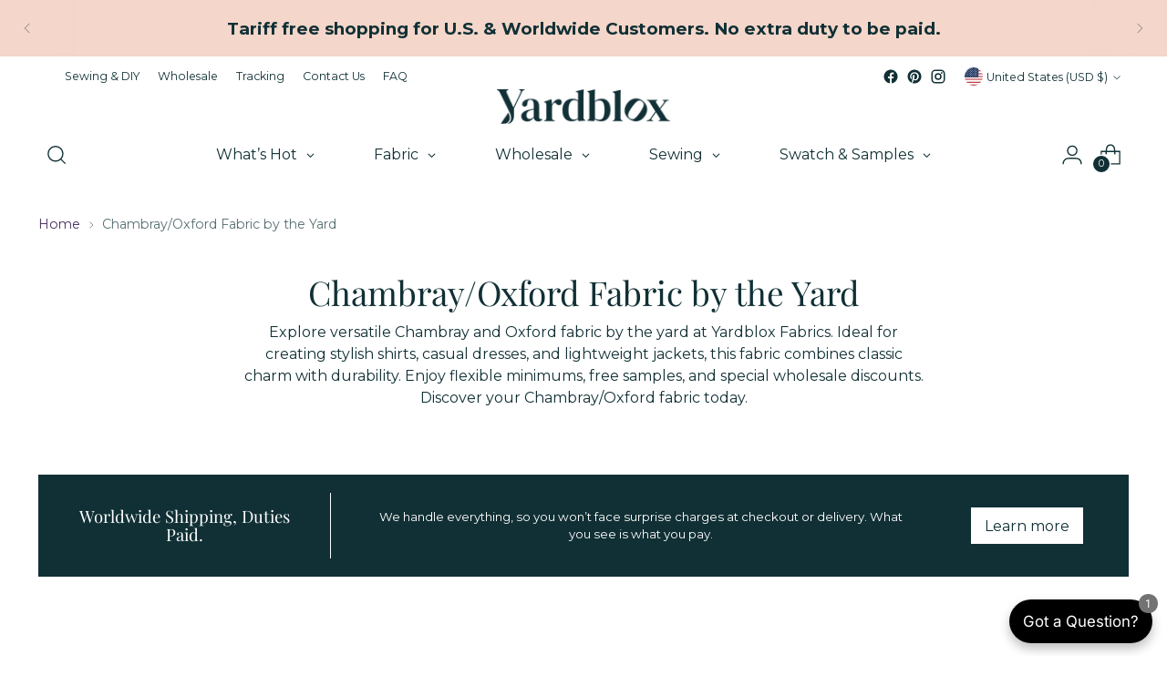

--- FILE ---
content_type: text/html; charset=utf-8
request_url: https://www.yardblox.com/collections/chambray-oxford
body_size: 168284
content:
<!doctype html>

<!--
  ___                 ___           ___           ___
       /  /\                     /__/\         /  /\         /  /\
      /  /:/_                    \  \:\       /  /:/        /  /::\
     /  /:/ /\  ___     ___       \  \:\     /  /:/        /  /:/\:\
    /  /:/ /:/ /__/\   /  /\  ___  \  \:\   /  /:/  ___   /  /:/  \:\
   /__/:/ /:/  \  \:\ /  /:/ /__/\  \__\:\ /__/:/  /  /\ /__/:/ \__\:\
   \  \:\/:/    \  \:\  /:/  \  \:\ /  /:/ \  \:\ /  /:/ \  \:\ /  /:/
    \  \::/      \  \:\/:/    \  \:\  /:/   \  \:\  /:/   \  \:\  /:/
     \  \:\       \  \::/      \  \:\/:/     \  \:\/:/     \  \:\/:/
      \  \:\       \__\/        \  \::/       \  \::/       \  \::/
       \__\/                     \__\/         \__\/         \__\/

  --------------------------------------------------------------------
  #  Stiletto v2.2.2
  #  Documentation: https://fluorescent.co/help/stiletto/
  #  Purchase: https://themes.shopify.com/themes/stiletto/
  #  A product by Fluorescent: https://fluorescent.co/
  --------------------------------------------------------------------
-->

<html class="no-js" lang="en" style="--announcement-height: 1px;">
  <head>

    <script id="pandectes-rules">   /* PANDECTES-GDPR: DO NOT MODIFY AUTO GENERATED CODE OF THIS SCRIPT */      window.PandectesSettings = {"store":{"id":69062033695,"plan":"basic","theme":"Yardblox Changed Swatch Limit to 6","primaryLocale":"en","adminMode":false,"headless":false,"storefrontRootDomain":"","checkoutRootDomain":"","storefrontAccessToken":""},"tsPublished":1741708460,"declaration":{"showPurpose":false,"showProvider":false,"declIntroText":"We use cookies to optimize website functionality, analyze the performance, and provide personalized experience to you. Some cookies are essential to make the website operate and function correctly. Those cookies cannot be disabled. In this window you can manage your preference of cookies.","showDateGenerated":true},"language":{"unpublished":[],"languageMode":"Single","fallbackLanguage":"en","languageDetection":"browser","languagesSupported":[]},"texts":{"managed":{"headerText":{"en":"We respect your privacy"},"consentText":{"en":"This website uses cookies to ensure you get the best experience."},"linkText":{"en":"Learn more"},"imprintText":{"en":"Imprint"},"allowButtonText":{"en":"Accept"},"denyButtonText":{"en":"Decline"},"dismissButtonText":{"en":"Ok"},"leaveSiteButtonText":{"en":"Leave this site"},"preferencesButtonText":{"en":"Preferences"},"cookiePolicyText":{"en":"Cookie policy"},"preferencesPopupTitleText":{"en":"Manage consent preferences"},"preferencesPopupIntroText":{"en":"We use cookies to optimize website functionality, analyze the performance, and provide personalized experience to you. Some cookies are essential to make the website operate and function correctly. Those cookies cannot be disabled. In this window you can manage your preference of cookies."},"preferencesPopupSaveButtonText":{"en":"Save preferences"},"preferencesPopupCloseButtonText":{"en":"Close"},"preferencesPopupAcceptAllButtonText":{"en":"Accept all"},"preferencesPopupRejectAllButtonText":{"en":"Reject all"},"cookiesDetailsText":{"en":"Cookies details"},"preferencesPopupAlwaysAllowedText":{"en":"Always allowed"},"accessSectionParagraphText":{"en":"You have the right to request access to your data at any time."},"accessSectionTitleText":{"en":"Data portability"},"accessSectionAccountInfoActionText":{"en":"Personal data"},"accessSectionDownloadReportActionText":{"en":"Request export"},"accessSectionGDPRRequestsActionText":{"en":"Data subject requests"},"accessSectionOrdersRecordsActionText":{"en":"Orders"},"rectificationSectionParagraphText":{"en":"You have the right to request your data to be updated whenever you think it is appropriate."},"rectificationSectionTitleText":{"en":"Data Rectification"},"rectificationCommentPlaceholder":{"en":"Describe what you want to be updated"},"rectificationCommentValidationError":{"en":"Comment is required"},"rectificationSectionEditAccountActionText":{"en":"Request an update"},"erasureSectionTitleText":{"en":"Right to be forgotten"},"erasureSectionParagraphText":{"en":"You have the right to ask all your data to be erased. After that, you will no longer be able to access your account."},"erasureSectionRequestDeletionActionText":{"en":"Request personal data deletion"},"consentDate":{"en":"Consent date"},"consentId":{"en":"Consent ID"},"consentSectionChangeConsentActionText":{"en":"Change consent preference"},"consentSectionConsentedText":{"en":"You consented to the cookies policy of this website on"},"consentSectionNoConsentText":{"en":"You have not consented to the cookies policy of this website."},"consentSectionTitleText":{"en":"Your cookie consent"},"consentStatus":{"en":"Consent preference"},"confirmationFailureMessage":{"en":"Your request was not verified. Please try again and if problem persists, contact store owner for assistance"},"confirmationFailureTitle":{"en":"A problem occurred"},"confirmationSuccessMessage":{"en":"We will soon get back to you as to your request."},"confirmationSuccessTitle":{"en":"Your request is verified"},"guestsSupportEmailFailureMessage":{"en":"Your request was not submitted. Please try again and if problem persists, contact store owner for assistance."},"guestsSupportEmailFailureTitle":{"en":"A problem occurred"},"guestsSupportEmailPlaceholder":{"en":"E-mail address"},"guestsSupportEmailSuccessMessage":{"en":"If you are registered as a customer of this store, you will soon receive an email with instructions on how to proceed."},"guestsSupportEmailSuccessTitle":{"en":"Thank you for your request"},"guestsSupportEmailValidationError":{"en":"Email is not valid"},"guestsSupportInfoText":{"en":"Please login with your customer account to further proceed."},"submitButton":{"en":"Submit"},"submittingButton":{"en":"Submitting..."},"cancelButton":{"en":"Cancel"},"declIntroText":{"en":"We use cookies to optimize website functionality, analyze the performance, and provide personalized experience to you. Some cookies are essential to make the website operate and function correctly. Those cookies cannot be disabled. In this window you can manage your preference of cookies."},"declName":{"en":"Name"},"declPurpose":{"en":"Purpose"},"declType":{"en":"Type"},"declRetention":{"en":"Retention"},"declProvider":{"en":"Provider"},"declFirstParty":{"en":"First-party"},"declThirdParty":{"en":"Third-party"},"declSeconds":{"en":"seconds"},"declMinutes":{"en":"minutes"},"declHours":{"en":"hours"},"declDays":{"en":"days"},"declMonths":{"en":"months"},"declYears":{"en":"years"},"declSession":{"en":"Session"},"declDomain":{"en":"Domain"},"declPath":{"en":"Path"}},"categories":{"strictlyNecessaryCookiesTitleText":{"en":"Strictly necessary cookies"},"strictlyNecessaryCookiesDescriptionText":{"en":"These cookies are essential in order to enable you to move around the website and use its features, such as accessing secure areas of the website. The website cannot function properly without these cookies."},"functionalityCookiesTitleText":{"en":"Functional cookies"},"functionalityCookiesDescriptionText":{"en":"These cookies enable the site to provide enhanced functionality and personalisation. They may be set by us or by third party providers whose services we have added to our pages. If you do not allow these cookies then some or all of these services may not function properly."},"performanceCookiesTitleText":{"en":"Performance cookies"},"performanceCookiesDescriptionText":{"en":"These cookies enable us to monitor and improve the performance of our website. For example, they allow us to count visits, identify traffic sources and see which parts of the site are most popular."},"targetingCookiesTitleText":{"en":"Targeting cookies"},"targetingCookiesDescriptionText":{"en":"These cookies may be set through our site by our advertising partners. They may be used by those companies to build a profile of your interests and show you relevant adverts on other sites.    They do not store directly personal information, but are based on uniquely identifying your browser and internet device. If you do not allow these cookies, you will experience less targeted advertising."},"unclassifiedCookiesTitleText":{"en":"Unclassified cookies"},"unclassifiedCookiesDescriptionText":{"en":"Unclassified cookies are cookies that we are in the process of classifying, together with the providers of individual cookies."}},"auto":{}},"library":{"previewMode":false,"fadeInTimeout":0,"defaultBlocked":7,"showLink":true,"showImprintLink":false,"showGoogleLink":false,"enabled":true,"cookie":{"expiryDays":365,"secure":true},"dismissOnScroll":false,"dismissOnWindowClick":false,"dismissOnTimeout":false,"palette":{"popup":{"background":"#FFFFFF","backgroundForCalculations":{"a":1,"b":255,"g":255,"r":255},"text":"#000000"},"button":{"background":"transparent","backgroundForCalculations":{"a":1,"b":255,"g":255,"r":255},"text":"#000000","textForCalculation":{"a":1,"b":0,"g":0,"r":0},"border":"#000000"}},"content":{"href":"https://yardblox.myshopify.com/policies/privacy-policy","imprintHref":"/","close":"&#10005;","target":"","logo":"<img class=\"cc-banner-logo\" style=\"max-height: 40px;\" src=\"https://cdn.shopify.com/s/files/1/0690/6203/3695/t/83/assets/pandectes-logo.png?v=1741678730\" alt=\"logo\" />"},"window":"<div role=\"dialog\" aria-live=\"polite\" aria-label=\"cookieconsent\" aria-describedby=\"cookieconsent:desc\" id=\"pandectes-banner\" class=\"cc-window-wrapper cc-popup-wrapper\"><div class=\"pd-cookie-banner-window cc-window {{classes}}\"><!--googleoff: all-->{{children}}<!--googleon: all--></div></div>","compliance":{"opt-both":"<div class=\"cc-compliance cc-highlight\">{{deny}}{{allow}}</div>"},"type":"opt-both","layouts":{"basic":"{{logo}}{{messagelink}}{{compliance}}{{close}}"},"position":"popup","theme":"wired","revokable":false,"animateRevokable":true,"revokableReset":false,"revokableLogoUrl":"https://cdn.shopify.com/s/files/1/0690/6203/3695/t/83/assets/pandectes-reopen-logo.png?v=1741678730","revokablePlacement":"bottom-left","revokableMarginHorizontal":15,"revokableMarginVertical":15,"static":false,"autoAttach":true,"hasTransition":true,"blacklistPage":[""],"elements":{"close":"<button aria-label=\"dismiss cookie message\" type=\"button\" tabindex=\"0\" class=\"cc-close\">{{close}}</button>","dismiss":"<button aria-label=\"dismiss cookie message\" type=\"button\" tabindex=\"0\" class=\"cc-btn cc-btn-decision cc-dismiss\">{{dismiss}}</button>","allow":"<button aria-label=\"allow cookies\" type=\"button\" tabindex=\"0\" class=\"cc-btn cc-btn-decision cc-allow\">{{allow}}</button>","deny":"<button aria-label=\"deny cookies\" type=\"button\" tabindex=\"0\" class=\"cc-btn cc-btn-decision cc-deny\">{{deny}}</button>","preferences":"<button aria-label=\"settings cookies\" tabindex=\"0\" type=\"button\" class=\"cc-btn cc-settings\" onclick=\"Pandectes.fn.openPreferences()\">{{preferences}}</button>"}},"geolocation":{"brOnly":false,"caOnly":false,"euOnly":false,"jpOnly":false,"thOnly":false,"canadaOnly":false,"globalVisibility":true},"dsr":{"guestsSupport":false,"accessSectionDownloadReportAuto":false},"banner":{"resetTs":1689599211,"extraCss":"        .cc-banner-logo {max-width: 24em!important;}    @media(min-width: 768px) {.cc-window.cc-floating{max-width: 24em!important;width: 24em!important;}}    .cc-message, .pd-cookie-banner-window .cc-header, .cc-logo {text-align: left}    .cc-window-wrapper{z-index: 2147483647;-webkit-transition: opacity 1s ease;  transition: opacity 1s ease;}    .cc-window{z-index: 2147483647;font-family: inherit;}    .pd-cookie-banner-window .cc-header{font-family: inherit;}    .pd-cp-ui{font-family: inherit; background-color: #FFFFFF;color:#000000;}    button.pd-cp-btn, a.pd-cp-btn{}    input + .pd-cp-preferences-slider{background-color: rgba(0, 0, 0, 0.3)}    .pd-cp-scrolling-section::-webkit-scrollbar{background-color: rgba(0, 0, 0, 0.3)}    input:checked + .pd-cp-preferences-slider{background-color: rgba(0, 0, 0, 1)}    .pd-cp-scrolling-section::-webkit-scrollbar-thumb {background-color: rgba(0, 0, 0, 1)}    .pd-cp-ui-close{color:#000000;}    .pd-cp-preferences-slider:before{background-color: #FFFFFF}    .pd-cp-title:before {border-color: #000000!important}    .pd-cp-preferences-slider{background-color:#000000}    .pd-cp-toggle{color:#000000!important}    @media(max-width:699px) {.pd-cp-ui-close-top svg {fill: #000000}}    .pd-cp-toggle:hover,.pd-cp-toggle:visited,.pd-cp-toggle:active{color:#000000!important}    .pd-cookie-banner-window {box-shadow: 0 0 18px rgb(0 0 0 / 20%);}  ","customJavascript":{},"showPoweredBy":false,"logoHeight":40,"hybridStrict":false,"cookiesBlockedByDefault":"7","isActive":true,"implicitSavePreferences":false,"cookieIcon":false,"blockBots":false,"showCookiesDetails":true,"hasTransition":true,"blockingPage":false,"showOnlyLandingPage":false,"leaveSiteUrl":"https://www.google.com","linkRespectStoreLang":false},"cookies":{"0":[{"name":"secure_customer_sig","type":"http","domain":"yardblox.myshopify.com","path":"/","provider":"Shopify","firstParty":true,"retention":"1 year(s)","expires":1,"unit":"declYears","purpose":{"en":"Used in connection with customer login."}},{"name":"localization","type":"http","domain":"yardblox.myshopify.com","path":"/","provider":"Shopify","firstParty":true,"retention":"1 year(s)","expires":1,"unit":"declYears","purpose":{"en":"Shopify store localization"}},{"name":"_secure_session_id","type":"http","domain":"yardblox.myshopify.com","path":"/","provider":"Shopify","firstParty":true,"retention":"24 hour(s)","expires":24,"unit":"declHours","purpose":{"en":"Used in connection with navigation through a storefront."}},{"name":"_cmp_a","type":"http","domain":".yardblox.myshopify.com","path":"/","provider":"Shopify","firstParty":true,"retention":"24 hour(s)","expires":24,"unit":"declHours","purpose":{"en":"Used for managing customer privacy settings."}},{"name":"_tracking_consent","type":"http","domain":".yardblox.myshopify.com","path":"/","provider":"Shopify","firstParty":true,"retention":"1 year(s)","expires":1,"unit":"declYears","purpose":{"en":"Tracking preferences."}},{"name":"keep_alive","type":"http","domain":"yardblox.myshopify.com","path":"/","provider":"Shopify","firstParty":true,"retention":"30 minute(s)","expires":30,"unit":"declMinutes","purpose":{"en":"Used in connection with buyer localization."}}],"1":[],"2":[{"name":"_shopify_y","type":"http","domain":".yardblox.myshopify.com","path":"/","provider":"Shopify","firstParty":true,"retention":"1 year(s)","expires":1,"unit":"declYears","purpose":{"en":"Shopify analytics."}},{"name":"_shopify_s","type":"http","domain":".yardblox.myshopify.com","path":"/","provider":"Shopify","firstParty":true,"retention":"30 minute(s)","expires":30,"unit":"declMinutes","purpose":{"en":"Shopify analytics."}},{"name":"_orig_referrer","type":"http","domain":".yardblox.myshopify.com","path":"/","provider":"Shopify","firstParty":true,"retention":"14 day(s)","expires":14,"unit":"declDays","purpose":{"en":"Tracks landing pages."}},{"name":"_landing_page","type":"http","domain":".yardblox.myshopify.com","path":"/","provider":"Shopify","firstParty":true,"retention":"14 day(s)","expires":14,"unit":"declDays","purpose":{"en":"Tracks landing pages."}},{"name":"_y","type":"http","domain":".yardblox.myshopify.com","path":"/","provider":"Shopify","firstParty":true,"retention":"1 year(s)","expires":1,"unit":"declYears","purpose":{"en":"Shopify analytics."}},{"name":"_s","type":"http","domain":".yardblox.myshopify.com","path":"/","provider":"Shopify","firstParty":true,"retention":"30 minute(s)","expires":30,"unit":"declMinutes","purpose":{"en":"Shopify analytics."}}],"4":[],"8":[]},"blocker":{"isActive":false,"googleConsentMode":{"id":"","analyticsId":"","isActive":false,"adStorageCategory":4,"analyticsStorageCategory":2,"personalizationStorageCategory":1,"functionalityStorageCategory":1,"customEvent":true,"securityStorageCategory":0,"redactData":true,"urlPassthrough":false},"facebookPixel":{"id":"","isActive":false,"ldu":false},"microsoft":{},"rakuten":{"isActive":false,"cmp":false,"ccpa":false},"gpcIsActive":false,"defaultBlocked":7,"patterns":{"whiteList":[],"blackList":{"1":[],"2":[],"4":[],"8":[]},"iframesWhiteList":[],"iframesBlackList":{"1":[],"2":[],"4":[],"8":[]},"beaconsWhiteList":[],"beaconsBlackList":{"1":[],"2":[],"4":[],"8":[]}}}}      !function(){"use strict";window.PandectesRules=window.PandectesRules||{},window.PandectesRules.manualBlacklist={1:[],2:[],4:[]},window.PandectesRules.blacklistedIFrames={1:[],2:[],4:[]},window.PandectesRules.blacklistedCss={1:[],2:[],4:[]},window.PandectesRules.blacklistedBeacons={1:[],2:[],4:[]};var e="javascript/blocked";function t(e){return new RegExp(e.replace(/[/\\.+?$()]/g,"\\$&").replace("*","(.*)"))}var n=function(e){var t=arguments.length>1&&void 0!==arguments[1]?arguments[1]:"log";new URLSearchParams(window.location.search).get("log")&&console[t]("PandectesRules: ".concat(e))};function a(e){var t=document.createElement("script");t.async=!0,t.src=e,document.head.appendChild(t)}function r(e,t){var n=Object.keys(e);if(Object.getOwnPropertySymbols){var a=Object.getOwnPropertySymbols(e);t&&(a=a.filter((function(t){return Object.getOwnPropertyDescriptor(e,t).enumerable}))),n.push.apply(n,a)}return n}function o(e){for(var t=1;t<arguments.length;t++){var n=null!=arguments[t]?arguments[t]:{};t%2?r(Object(n),!0).forEach((function(t){s(e,t,n[t])})):Object.getOwnPropertyDescriptors?Object.defineProperties(e,Object.getOwnPropertyDescriptors(n)):r(Object(n)).forEach((function(t){Object.defineProperty(e,t,Object.getOwnPropertyDescriptor(n,t))}))}return e}function i(e){var t=function(e,t){if("object"!=typeof e||!e)return e;var n=e[Symbol.toPrimitive];if(void 0!==n){var a=n.call(e,t||"default");if("object"!=typeof a)return a;throw new TypeError("@@toPrimitive must return a primitive value.")}return("string"===t?String:Number)(e)}(e,"string");return"symbol"==typeof t?t:t+""}function s(e,t,n){return(t=i(t))in e?Object.defineProperty(e,t,{value:n,enumerable:!0,configurable:!0,writable:!0}):e[t]=n,e}function c(e,t){return function(e){if(Array.isArray(e))return e}(e)||function(e,t){var n=null==e?null:"undefined"!=typeof Symbol&&e[Symbol.iterator]||e["@@iterator"];if(null!=n){var a,r,o,i,s=[],c=!0,l=!1;try{if(o=(n=n.call(e)).next,0===t){if(Object(n)!==n)return;c=!1}else for(;!(c=(a=o.call(n)).done)&&(s.push(a.value),s.length!==t);c=!0);}catch(e){l=!0,r=e}finally{try{if(!c&&null!=n.return&&(i=n.return(),Object(i)!==i))return}finally{if(l)throw r}}return s}}(e,t)||d(e,t)||function(){throw new TypeError("Invalid attempt to destructure non-iterable instance.\nIn order to be iterable, non-array objects must have a [Symbol.iterator]() method.")}()}function l(e){return function(e){if(Array.isArray(e))return u(e)}(e)||function(e){if("undefined"!=typeof Symbol&&null!=e[Symbol.iterator]||null!=e["@@iterator"])return Array.from(e)}(e)||d(e)||function(){throw new TypeError("Invalid attempt to spread non-iterable instance.\nIn order to be iterable, non-array objects must have a [Symbol.iterator]() method.")}()}function d(e,t){if(e){if("string"==typeof e)return u(e,t);var n=Object.prototype.toString.call(e).slice(8,-1);return"Object"===n&&e.constructor&&(n=e.constructor.name),"Map"===n||"Set"===n?Array.from(e):"Arguments"===n||/^(?:Ui|I)nt(?:8|16|32)(?:Clamped)?Array$/.test(n)?u(e,t):void 0}}function u(e,t){(null==t||t>e.length)&&(t=e.length);for(var n=0,a=new Array(t);n<t;n++)a[n]=e[n];return a}var f=window.PandectesRulesSettings||window.PandectesSettings,g=!(void 0===window.dataLayer||!Array.isArray(window.dataLayer)||!window.dataLayer.some((function(e){return"pandectes_full_scan"===e.event}))),p=function(){var e,t=arguments.length>0&&void 0!==arguments[0]?arguments[0]:"_pandectes_gdpr",n=("; "+document.cookie).split("; "+t+"=");if(n.length<2)e={};else{var a=n.pop().split(";");e=window.atob(a.shift())}var r=function(e){try{return JSON.parse(e)}catch(e){return!1}}(e);return!1!==r?r:e}(),y=f.banner.isActive,h=f.blocker,w=h.defaultBlocked,v=h.patterns,m=p&&null!==p.preferences&&void 0!==p.preferences?p.preferences:null,b=g?0:y?null===m?w:m:0,_={1:!(1&b),2:!(2&b),4:!(4&b)},k=v.blackList,S=v.whiteList,L=v.iframesBlackList,C=v.iframesWhiteList,A=v.beaconsBlackList,P=v.beaconsWhiteList,O={blackList:[],whiteList:[],iframesBlackList:{1:[],2:[],4:[],8:[]},iframesWhiteList:[],beaconsBlackList:{1:[],2:[],4:[],8:[]},beaconsWhiteList:[]};[1,2,4].map((function(e){var n;_[e]||((n=O.blackList).push.apply(n,l(k[e].length?k[e].map(t):[])),O.iframesBlackList[e]=L[e].length?L[e].map(t):[],O.beaconsBlackList[e]=A[e].length?A[e].map(t):[])})),O.whiteList=S.length?S.map(t):[],O.iframesWhiteList=C.length?C.map(t):[],O.beaconsWhiteList=P.length?P.map(t):[];var E={scripts:[],iframes:{1:[],2:[],4:[]},beacons:{1:[],2:[],4:[]},css:{1:[],2:[],4:[]}},I=function(t,n){return t&&(!n||n!==e)&&(!O.blackList||O.blackList.some((function(e){return e.test(t)})))&&(!O.whiteList||O.whiteList.every((function(e){return!e.test(t)})))},j=function(e,t){var n=O.iframesBlackList[t],a=O.iframesWhiteList;return e&&(!n||n.some((function(t){return t.test(e)})))&&(!a||a.every((function(t){return!t.test(e)})))},B=function(e,t){var n=O.beaconsBlackList[t],a=O.beaconsWhiteList;return e&&(!n||n.some((function(t){return t.test(e)})))&&(!a||a.every((function(t){return!t.test(e)})))},T=new MutationObserver((function(e){for(var t=0;t<e.length;t++)for(var n=e[t].addedNodes,a=0;a<n.length;a++){var r=n[a],o=r.dataset&&r.dataset.cookiecategory;if(1===r.nodeType&&"LINK"===r.tagName){var i=r.dataset&&r.dataset.href;if(i&&o)switch(o){case"functionality":case"C0001":E.css[1].push(i);break;case"performance":case"C0002":E.css[2].push(i);break;case"targeting":case"C0003":E.css[4].push(i)}}}})),R=new MutationObserver((function(t){for(var a=0;a<t.length;a++)for(var r=t[a].addedNodes,o=function(){var t=r[i],a=t.src||t.dataset&&t.dataset.src,o=t.dataset&&t.dataset.cookiecategory;if(1===t.nodeType&&"IFRAME"===t.tagName){if(a){var s=!1;j(a,1)||"functionality"===o||"C0001"===o?(s=!0,E.iframes[1].push(a)):j(a,2)||"performance"===o||"C0002"===o?(s=!0,E.iframes[2].push(a)):(j(a,4)||"targeting"===o||"C0003"===o)&&(s=!0,E.iframes[4].push(a)),s&&(t.removeAttribute("src"),t.setAttribute("data-src",a))}}else if(1===t.nodeType&&"IMG"===t.tagName){if(a){var c=!1;B(a,1)?(c=!0,E.beacons[1].push(a)):B(a,2)?(c=!0,E.beacons[2].push(a)):B(a,4)&&(c=!0,E.beacons[4].push(a)),c&&(t.removeAttribute("src"),t.setAttribute("data-src",a))}}else if(1===t.nodeType&&"SCRIPT"===t.tagName){var l=t.type,d=!1;if(I(a,l)?(n("rule blocked: ".concat(a)),d=!0):a&&o?n("manually blocked @ ".concat(o,": ").concat(a)):o&&n("manually blocked @ ".concat(o,": inline code")),d){E.scripts.push([t,l]),t.type=e;t.addEventListener("beforescriptexecute",(function n(a){t.getAttribute("type")===e&&a.preventDefault(),t.removeEventListener("beforescriptexecute",n)})),t.parentElement&&t.parentElement.removeChild(t)}}},i=0;i<r.length;i++)o()})),D=document.createElement,z={src:Object.getOwnPropertyDescriptor(HTMLScriptElement.prototype,"src"),type:Object.getOwnPropertyDescriptor(HTMLScriptElement.prototype,"type")};window.PandectesRules.unblockCss=function(e){var t=E.css[e]||[];t.length&&n("Unblocking CSS for ".concat(e)),t.forEach((function(e){var t=document.querySelector('link[data-href^="'.concat(e,'"]'));t.removeAttribute("data-href"),t.href=e})),E.css[e]=[]},window.PandectesRules.unblockIFrames=function(e){var t=E.iframes[e]||[];t.length&&n("Unblocking IFrames for ".concat(e)),O.iframesBlackList[e]=[],t.forEach((function(e){var t=document.querySelector('iframe[data-src^="'.concat(e,'"]'));t.removeAttribute("data-src"),t.src=e})),E.iframes[e]=[]},window.PandectesRules.unblockBeacons=function(e){var t=E.beacons[e]||[];t.length&&n("Unblocking Beacons for ".concat(e)),O.beaconsBlackList[e]=[],t.forEach((function(e){var t=document.querySelector('img[data-src^="'.concat(e,'"]'));t.removeAttribute("data-src"),t.src=e})),E.beacons[e]=[]},window.PandectesRules.unblockInlineScripts=function(e){var t=1===e?"functionality":2===e?"performance":"targeting",a=document.querySelectorAll('script[type="javascript/blocked"][data-cookiecategory="'.concat(t,'"]'));n("unblockInlineScripts: ".concat(a.length," in ").concat(t)),a.forEach((function(e){var t=document.createElement("script");t.type="text/javascript",e.hasAttribute("src")?t.src=e.getAttribute("src"):t.textContent=e.textContent,document.head.appendChild(t),e.parentNode.removeChild(e)}))},window.PandectesRules.unblockInlineCss=function(e){var t=1===e?"functionality":2===e?"performance":"targeting",a=document.querySelectorAll('link[data-cookiecategory="'.concat(t,'"]'));n("unblockInlineCss: ".concat(a.length," in ").concat(t)),a.forEach((function(e){e.href=e.getAttribute("data-href")}))},window.PandectesRules.unblock=function(e){e.length<1?(O.blackList=[],O.whiteList=[],O.iframesBlackList=[],O.iframesWhiteList=[]):(O.blackList&&(O.blackList=O.blackList.filter((function(t){return e.every((function(e){return"string"==typeof e?!t.test(e):e instanceof RegExp?t.toString()!==e.toString():void 0}))}))),O.whiteList&&(O.whiteList=[].concat(l(O.whiteList),l(e.map((function(e){if("string"==typeof e){var n=".*"+t(e)+".*";if(O.whiteList.every((function(e){return e.toString()!==n.toString()})))return new RegExp(n)}else if(e instanceof RegExp&&O.whiteList.every((function(t){return t.toString()!==e.toString()})))return e;return null})).filter(Boolean)))));var a=0;l(E.scripts).forEach((function(e,t){var n=c(e,2),r=n[0],o=n[1];if(function(e){var t=e.getAttribute("src");return O.blackList&&O.blackList.every((function(e){return!e.test(t)}))||O.whiteList&&O.whiteList.some((function(e){return e.test(t)}))}(r)){for(var i=document.createElement("script"),s=0;s<r.attributes.length;s++){var l=r.attributes[s];"src"!==l.name&&"type"!==l.name&&i.setAttribute(l.name,r.attributes[s].value)}i.setAttribute("src",r.src),i.setAttribute("type",o||"application/javascript"),document.head.appendChild(i),E.scripts.splice(t-a,1),a++}})),0==O.blackList.length&&0===O.iframesBlackList[1].length&&0===O.iframesBlackList[2].length&&0===O.iframesBlackList[4].length&&0===O.beaconsBlackList[1].length&&0===O.beaconsBlackList[2].length&&0===O.beaconsBlackList[4].length&&(n("Disconnecting observers"),R.disconnect(),T.disconnect())};var x=f.store,M=x.adminMode,N=x.headless,U=x.storefrontRootDomain,q=x.checkoutRootDomain,F=x.storefrontAccessToken,W=f.banner.isActive,H=f.blocker.defaultBlocked;W&&function(e){if(window.Shopify&&window.Shopify.customerPrivacy)e();else{var t=null;window.Shopify&&window.Shopify.loadFeatures&&window.Shopify.trackingConsent?e():t=setInterval((function(){window.Shopify&&window.Shopify.loadFeatures&&(clearInterval(t),window.Shopify.loadFeatures([{name:"consent-tracking-api",version:"0.1"}],(function(t){t?n("Shopify.customerPrivacy API - failed to load"):(n("shouldShowBanner() -> ".concat(window.Shopify.trackingConsent.shouldShowBanner()," | saleOfDataRegion() -> ").concat(window.Shopify.trackingConsent.saleOfDataRegion())),e())})))}),10)}}((function(){!function(){var e=window.Shopify.trackingConsent;if(!1!==e.shouldShowBanner()||null!==m||7!==H)try{var t=M&&!(window.Shopify&&window.Shopify.AdminBarInjector),a={preferences:!(1&b)||g||t,analytics:!(2&b)||g||t,marketing:!(4&b)||g||t};N&&(a.headlessStorefront=!0,a.storefrontRootDomain=null!=U&&U.length?U:window.location.hostname,a.checkoutRootDomain=null!=q&&q.length?q:"checkout.".concat(window.location.hostname),a.storefrontAccessToken=null!=F&&F.length?F:""),e.firstPartyMarketingAllowed()===a.marketing&&e.analyticsProcessingAllowed()===a.analytics&&e.preferencesProcessingAllowed()===a.preferences||e.setTrackingConsent(a,(function(e){e&&e.error?n("Shopify.customerPrivacy API - failed to setTrackingConsent"):n("setTrackingConsent(".concat(JSON.stringify(a),")"))}))}catch(e){n("Shopify.customerPrivacy API - exception")}}(),function(){if(N){var e=window.Shopify.trackingConsent,t=e.currentVisitorConsent();if(navigator.globalPrivacyControl&&""===t.sale_of_data){var a={sale_of_data:!1,headlessStorefront:!0};a.storefrontRootDomain=null!=U&&U.length?U:window.location.hostname,a.checkoutRootDomain=null!=q&&q.length?q:"checkout.".concat(window.location.hostname),a.storefrontAccessToken=null!=F&&F.length?F:"",e.setTrackingConsent(a,(function(e){e&&e.error?n("Shopify.customerPrivacy API - failed to setTrackingConsent({".concat(JSON.stringify(a),")")):n("setTrackingConsent(".concat(JSON.stringify(a),")"))}))}}}()}));var G=["AT","BE","BG","HR","CY","CZ","DK","EE","FI","FR","DE","GR","HU","IE","IT","LV","LT","LU","MT","NL","PL","PT","RO","SK","SI","ES","SE","GB","LI","NO","IS"],J="[Pandectes :: Google Consent Mode debug]:";function V(){var e=arguments.length<=0?void 0:arguments[0],t=arguments.length<=1?void 0:arguments[1],n=arguments.length<=2?void 0:arguments[2];if("consent"!==e)return"config"===e?"config":void 0;var a=n.ad_storage,r=n.ad_user_data,o=n.ad_personalization,i=n.functionality_storage,s=n.analytics_storage,c=n.personalization_storage,l={Command:e,Mode:t,ad_storage:a,ad_user_data:r,ad_personalization:o,functionality_storage:i,analytics_storage:s,personalization_storage:c,security_storage:n.security_storage};return console.table(l),"default"===t&&("denied"===a&&"denied"===r&&"denied"===o&&"denied"===i&&"denied"===s&&"denied"===c||console.warn("".concat(J,' all types in a "default" command should be set to "denied" except for security_storage that should be set to "granted"'))),t}var K=!1,Z=!1;function $(e){e&&("default"===e?(K=!0,Z&&console.warn("".concat(J,' "default" command was sent but there was already an "update" command before it.'))):"update"===e?(Z=!0,K||console.warn("".concat(J,' "update" command was sent but there was no "default" command before it.'))):"config"===e&&(K||console.warn("".concat(J,' a tag read consent state before a "default" command was sent.'))))}var Y=f.banner,Q=Y.isActive,X=Y.hybridStrict,ee=f.geolocation,te=ee.caOnly,ne=void 0!==te&&te,ae=ee.euOnly,re=void 0!==ae&&ae,oe=ee.brOnly,ie=void 0!==oe&&oe,se=ee.jpOnly,ce=void 0!==se&&se,le=ee.thOnly,de=void 0!==le&&le,ue=ee.chOnly,fe=void 0!==ue&&ue,ge=ee.zaOnly,pe=void 0!==ge&&ge,ye=ee.canadaOnly,he=void 0!==ye&&ye,we=ee.globalVisibility,ve=void 0===we||we,me=f.blocker,be=me.defaultBlocked,_e=void 0===be?7:be,ke=me.googleConsentMode,Se=ke.isActive,Le=ke.customEvent,Ce=ke.id,Ae=void 0===Ce?"":Ce,Pe=ke.analyticsId,Oe=void 0===Pe?"":Pe,Ee=ke.adwordsId,Ie=void 0===Ee?"":Ee,je=ke.redactData,Be=ke.urlPassthrough,Te=ke.adStorageCategory,Re=ke.analyticsStorageCategory,De=ke.functionalityStorageCategory,ze=ke.personalizationStorageCategory,xe=ke.securityStorageCategory,Me=ke.dataLayerProperty,Ne=void 0===Me?"dataLayer":Me,Ue=ke.waitForUpdate,qe=void 0===Ue?0:Ue,Fe=ke.useNativeChannel,We=void 0!==Fe&&Fe,He=ke.debugMode,Ge=void 0!==He&&He;function Je(){window[Ne].push(arguments)}window[Ne]=window[Ne]||[];var Ve,Ke,Ze,$e={hasInitialized:!1,useNativeChannel:!1,ads_data_redaction:!1,url_passthrough:!1,data_layer_property:"dataLayer",storage:{ad_storage:"granted",ad_user_data:"granted",ad_personalization:"granted",analytics_storage:"granted",functionality_storage:"granted",personalization_storage:"granted",security_storage:"granted"}};if(Q&&Se){Ge&&(Ve=Ne||"dataLayer",window[Ve].forEach((function(e){$(V.apply(void 0,l(e)))})),window[Ve].push=function(){for(var e=arguments.length,t=new Array(e),n=0;n<e;n++)t[n]=arguments[n];return $(V.apply(void 0,l(t[0]))),Array.prototype.push.apply(this,t)});var Ye=_e&Te?"denied":"granted",Qe=_e&Re?"denied":"granted",Xe=_e&De?"denied":"granted",et=_e&ze?"denied":"granted",tt=_e&xe?"denied":"granted";$e.hasInitialized=!0,$e.useNativeChannel=We,$e.url_passthrough=Be,$e.ads_data_redaction="denied"===Ye&&je,$e.storage.ad_storage=Ye,$e.storage.ad_user_data=Ye,$e.storage.ad_personalization=Ye,$e.storage.analytics_storage=Qe,$e.storage.functionality_storage=Xe,$e.storage.personalization_storage=et,$e.storage.security_storage=tt,$e.data_layer_property=Ne||"dataLayer",Je("set","developer_id.dMTZkMj",!0),$e.ads_data_redaction&&Je("set","ads_data_redaction",$e.ads_data_redaction),$e.url_passthrough&&Je("set","url_passthrough",$e.url_passthrough),function(){var e=b!==_e?{wait_for_update:qe||500}:qe?{wait_for_update:qe}:{};ve&&!X?Je("consent","default",o(o({},$e.storage),e)):(Je("consent","default",o(o(o({},$e.storage),e),{},{region:[].concat(l(re||X?G:[]),l(ne&&!X?["US-CA","US-VA","US-CT","US-UT","US-CO"]:[]),l(ie&&!X?["BR"]:[]),l(ce&&!X?["JP"]:[]),l(he&&!X?["CA"]:[]),l(de&&!X?["TH"]:[]),l(fe&&!X?["CH"]:[]),l(pe&&!X?["ZA"]:[]))})),Je("consent","default",{ad_storage:"granted",ad_user_data:"granted",ad_personalization:"granted",analytics_storage:"granted",functionality_storage:"granted",personalization_storage:"granted",security_storage:"granted"}));if(null!==m){var t=b&Te?"denied":"granted",n=b&Re?"denied":"granted",r=b&De?"denied":"granted",i=b&ze?"denied":"granted",s=b&xe?"denied":"granted";$e.storage.ad_storage=t,$e.storage.ad_user_data=t,$e.storage.ad_personalization=t,$e.storage.analytics_storage=n,$e.storage.functionality_storage=r,$e.storage.personalization_storage=i,$e.storage.security_storage=s,Je("consent","update",$e.storage)}(Ae.length||Oe.length||Ie.length)&&(window[$e.data_layer_property].push({"pandectes.start":(new Date).getTime(),event:"pandectes-rules.min.js"}),(Oe.length||Ie.length)&&Je("js",new Date));var c="https://www.googletagmanager.com";if(Ae.length){var d=Ae.split(",");window[$e.data_layer_property].push({"gtm.start":(new Date).getTime(),event:"gtm.js"});for(var u=0;u<d.length;u++){var f="dataLayer"!==$e.data_layer_property?"&l=".concat($e.data_layer_property):"";a("".concat(c,"/gtm.js?id=").concat(d[u].trim()).concat(f))}}if(Oe.length)for(var g=Oe.split(","),p=0;p<g.length;p++){var y=g[p].trim();y.length&&(a("".concat(c,"/gtag/js?id=").concat(y)),Je("config",y,{send_page_view:!1}))}if(Ie.length)for(var h=Ie.split(","),w=0;w<h.length;w++){var v=h[w].trim();v.length&&(a("".concat(c,"/gtag/js?id=").concat(v)),Je("config",v,{allow_enhanced_conversions:!0}))}}()}Q&&Le&&(Ze={event:"Pandectes_Consent_Update",pandectes_status:7===(Ke=b)?"deny":0===Ke?"allow":"mixed",pandectes_categories:{C0000:"allow",C0001:_[1]?"allow":"deny",C0002:_[2]?"allow":"deny",C0003:_[4]?"allow":"deny"}},window[Ne].push(Ze),null!==m&&function(e){if(window.Shopify&&window.Shopify.analytics)e();else{var t=null;window.Shopify&&window.Shopify.analytics?e():t=setInterval((function(){window.Shopify&&window.Shopify.analytics&&(clearInterval(t),e())}),10)}}((function(){window.Shopify.analytics.publish("Pandectes_Consent_Update",Ze)})));var nt=f.blocker,at=nt.klaviyoIsActive,rt=nt.googleConsentMode.adStorageCategory;at&&window.addEventListener("PandectesEvent_OnConsent",(function(e){var t=e.detail.preferences;if(null!=t){var n=t&rt?"denied":"granted";void 0!==window.klaviyo&&window.klaviyo.isIdentified()&&window.klaviyo.push(["identify",{ad_personalization:n,ad_user_data:n}])}})),f.banner.revokableTrigger&&(window.onload=function(){document.querySelectorAll('[href*="#reopenBanner"]').forEach((function(e){e.onclick=function(e){e.preventDefault(),window.Pandectes.fn.revokeConsent()}}))});var ot=f.banner.isActive,it=f.blocker,st=it.defaultBlocked,ct=void 0===st?7:st,lt=it.microsoft,dt=lt.isActive,ut=lt.uetTags,ft=lt.dataLayerProperty,gt=void 0===ft?"uetq":ft,pt={hasInitialized:!1,data_layer_property:"uetq",storage:{ad_storage:"granted"}};if(window[gt]=window[gt]||[],dt&&bt("_uetmsdns","1",365),ot&&dt){var yt=4&ct?"denied":"granted";if(pt.hasInitialized=!0,pt.storage.ad_storage=yt,window[gt].push("consent","default",pt.storage),"granted"==yt&&(bt("_uetmsdns","0",365),console.log("setting cookie")),null!==m){var ht=4&b?"denied":"granted";pt.storage.ad_storage=ht,window[gt].push("consent","update",pt.storage),"granted"===ht&&bt("_uetmsdns","0",365)}if(ut.length)for(var wt=ut.split(","),vt=0;vt<wt.length;vt++)wt[vt].trim().length&&mt(wt[vt])}function mt(e){var t=document.createElement("script");t.type="text/javascript",t.src="//bat.bing.com/bat.js",t.onload=function(){var t={ti:e};t.q=window.uetq,window.uetq=new UET(t),window.uetq.push("consent","default",{ad_storage:"denied"}),window[gt].push("pageLoad")},document.head.appendChild(t)}function bt(e,t,n){var a=new Date;a.setTime(a.getTime()+24*n*60*60*1e3);var r="expires="+a.toUTCString();document.cookie="".concat(e,"=").concat(t,"; ").concat(r,"; path=/; secure; samesite=strict")}window.PandectesRules.gcm=$e;var _t=f.banner.isActive,kt=f.blocker.isActive;n("Prefs: ".concat(b," | Banner: ").concat(_t?"on":"off"," | Blocker: ").concat(kt?"on":"off"));var St=null===m&&/\/checkouts\//.test(window.location.pathname);0!==b&&!1===g&&kt&&!St&&(n("Blocker will execute"),document.createElement=function(){for(var t=arguments.length,n=new Array(t),a=0;a<t;a++)n[a]=arguments[a];if("script"!==n[0].toLowerCase())return D.bind?D.bind(document).apply(void 0,n):D;var r=D.bind(document).apply(void 0,n);try{Object.defineProperties(r,{src:o(o({},z.src),{},{set:function(t){I(t,r.type)&&z.type.set.call(this,e),z.src.set.call(this,t)}}),type:o(o({},z.type),{},{get:function(){var t=z.type.get.call(this);return t===e||I(this.src,t)?null:t},set:function(t){var n=I(r.src,r.type)?e:t;z.type.set.call(this,n)}})}),r.setAttribute=function(t,n){if("type"===t){var a=I(r.src,r.type)?e:n;z.type.set.call(r,a)}else"src"===t?(I(n,r.type)&&z.type.set.call(r,e),z.src.set.call(r,n)):HTMLScriptElement.prototype.setAttribute.call(r,t,n)}}catch(e){console.warn("Yett: unable to prevent script execution for script src ",r.src,".\n",'A likely cause would be because you are using a third-party browser extension that monkey patches the "document.createElement" function.')}return r},R.observe(document.documentElement,{childList:!0,subtree:!0}),T.observe(document.documentElement,{childList:!0,subtree:!0}))}();
</script>
    <meta name="p:domain_verify" content="6d9ef549e61d52f13533ba65b5c7da43"/>
	<title>Chambray/Oxford Fabric by the Yard | Classic &amp; Durable | Yardblox Fabrics</title>
 
<!-- Added by AVADA SEO Suite -->
	<!-- meta basic type product -->

	<!-- /Added by AVADA SEO Suite -->
    
	
    <meta charset="UTF-8">
    <meta http-equiv="X-UA-Compatible" content="IE=edge,chrome=1">
    <meta name="viewport" content="width=device-width,initial-scale=1">
    

    <link rel="canonical" href="https://www.yardblox.com/collections/chambray-oxford">
    <link rel="preconnect" href="https://cdn.shopify.com" crossorigin><link rel="shortcut icon" href="//www.yardblox.com/cdn/shop/files/Yardblox_Logomark_Box_4x_a105f14a-7d53-4a1e-ad80-fbb15ba517dd.webp?crop=center&height=32&v=1688465318&width=32" type="image/png">

    <title>
      Chambray/Oxford Fabric by the Yard | Classic &amp; Durable | Yardblox Fabrics
</title>
    
      <meta name="description" content="Explore versatile Chambray and Oxford fabric by the yard at Yardblox Fabrics. Ideal for creating stylish shirts, casual dresses, and lightweight jackets, this fabric combines classic charm with durability. Enjoy flexible minimums, free samples, and special wholesale discounts. Discover your Chambray/Oxford fabric today.">
    


    <script>
  console.log('Stiletto v2.2.2 by Fluorescent');

  document.documentElement.className = document.documentElement.className.replace('no-js', '');
  if (window.matchMedia(`(prefers-reduced-motion: reduce)`) === true || window.matchMedia(`(prefers-reduced-motion: reduce)`).matches === true) {
    document.documentElement.classList.add('prefers-reduced-motion');
  } else {
    document.documentElement.classList.add('do-anim');
  }

  window.theme = {
    version: 'v2.2.2',
    themeName: 'Stiletto',
    moneyFormat: "\u003cspan class=money\u003e${{amount}}\u003c\/span\u003e",
    strings: {
      name: "Yardblox Fabrics",
      accessibility: {
        play_video: "Play",
        pause_video: "Pause",
        range_lower: "Lower",
        range_upper: "Upper"
      },
      product: {
        no_shipping_rates: "Shipping rate unavailable",
        country_placeholder: "Country\/Region",
        review: "Write a review"
      },
      products: {
        product: {
          unavailable: "Unavailable",
          unitPrice: "Unit price",
          unitPriceSeparator: "per",
          sku: "SKU"
        }
      },
      cart: {
        editCartNote: "",
        addCartNote: "",
        quantityError: "You have the maximum number of this product in your cart"
      },
      pagination: {
        viewing: "You’re viewing {{ of }} of {{ total }}",
        products: "products",
        results: "results"
      }
    },
    routes: {
      root: "/",
      cart: {
        base: "/cart",
        add: "/cart/add",
        change: "/cart/change",
        update: "/cart/update",
        clear: "/cart/clear",
        // Manual routes until Shopify adds support
        shipping: "/cart/shipping_rates",
      },
      // Manual routes until Shopify adds support
      products: "/products",
      productRecommendations: "/recommendations/products",
      predictive_search_url: '/search/suggest',
    },
    icons: {
      chevron: "\u003cspan class=\"icon icon-new icon-chevron \"\u003e\n  \u003csvg viewBox=\"0 0 24 24\" fill=\"none\" xmlns=\"http:\/\/www.w3.org\/2000\/svg\"\u003e\u003cpath d=\"M1.875 7.438 12 17.563 22.125 7.438\" stroke=\"currentColor\" stroke-width=\"2\"\/\u003e\u003c\/svg\u003e\n\u003c\/span\u003e\n\n",
      close: "\u003cspan class=\"icon icon-new icon-close \"\u003e\n  \u003csvg viewBox=\"0 0 24 24\" fill=\"none\" xmlns=\"http:\/\/www.w3.org\/2000\/svg\"\u003e\u003cpath d=\"M2.66 1.34 2 .68.68 2l.66.66 1.32-1.32zm18.68 21.32.66.66L23.32 22l-.66-.66-1.32 1.32zm1.32-20 .66-.66L22 .68l-.66.66 1.32 1.32zM1.34 21.34.68 22 2 23.32l.66-.66-1.32-1.32zm0-18.68 10 10 1.32-1.32-10-10-1.32 1.32zm11.32 10 10-10-1.32-1.32-10 10 1.32 1.32zm-1.32-1.32-10 10 1.32 1.32 10-10-1.32-1.32zm0 1.32 10 10 1.32-1.32-10-10-1.32 1.32z\" fill=\"currentColor\"\/\u003e\u003c\/svg\u003e\n\u003c\/span\u003e\n\n",
      zoom: "\u003cspan class=\"icon icon-new icon-zoom \"\u003e\n  \u003csvg viewBox=\"0 0 24 24\" fill=\"none\" xmlns=\"http:\/\/www.w3.org\/2000\/svg\"\u003e\u003cpath d=\"M10.3,19.71c5.21,0,9.44-4.23,9.44-9.44S15.51,.83,10.3,.83,.86,5.05,.86,10.27s4.23,9.44,9.44,9.44Z\" fill=\"none\" stroke=\"currentColor\" stroke-linecap=\"round\" stroke-miterlimit=\"10\" stroke-width=\"1.63\"\/\u003e\n          \u003cpath d=\"M5.05,10.27H15.54\" fill=\"none\" stroke=\"currentColor\" stroke-miterlimit=\"10\" stroke-width=\"1.63\"\/\u003e\n          \u003cpath class=\"cross-up\" d=\"M10.3,5.02V15.51\" fill=\"none\" stroke=\"currentColor\" stroke-miterlimit=\"10\" stroke-width=\"1.63\"\/\u003e\n          \u003cpath d=\"M16.92,16.9l6.49,6.49\" fill=\"none\" stroke=\"currentColor\" stroke-miterlimit=\"10\" stroke-width=\"1.63\"\/\u003e\u003c\/svg\u003e\n\u003c\/span\u003e\n\n"
    },
    coreData: {
      n: "Stiletto",
      v: "v2.2.2",
    }
  }

  
</script>

    <style>
  @font-face {
  font-family: "Playfair Display";
  font-weight: 400;
  font-style: normal;
  font-display: swap;
  src: url("//www.yardblox.com/cdn/fonts/playfair_display/playfairdisplay_n4.9980f3e16959dc89137cc1369bfc3ae98af1deb9.woff2") format("woff2"),
       url("//www.yardblox.com/cdn/fonts/playfair_display/playfairdisplay_n4.c562b7c8e5637886a811d2a017f9e023166064ee.woff") format("woff");
}

  @font-face {
  font-family: "Playfair Display";
  font-weight: 400;
  font-style: normal;
  font-display: swap;
  src: url("//www.yardblox.com/cdn/fonts/playfair_display/playfairdisplay_n4.9980f3e16959dc89137cc1369bfc3ae98af1deb9.woff2") format("woff2"),
       url("//www.yardblox.com/cdn/fonts/playfair_display/playfairdisplay_n4.c562b7c8e5637886a811d2a017f9e023166064ee.woff") format("woff");
}

  
  @font-face {
  font-family: Montserrat;
  font-weight: 400;
  font-style: normal;
  font-display: swap;
  src: url("//www.yardblox.com/cdn/fonts/montserrat/montserrat_n4.81949fa0ac9fd2021e16436151e8eaa539321637.woff2") format("woff2"),
       url("//www.yardblox.com/cdn/fonts/montserrat/montserrat_n4.a6c632ca7b62da89c3594789ba828388aac693fe.woff") format("woff");
}

  @font-face {
  font-family: Montserrat;
  font-weight: 700;
  font-style: normal;
  font-display: swap;
  src: url("//www.yardblox.com/cdn/fonts/montserrat/montserrat_n7.3c434e22befd5c18a6b4afadb1e3d77c128c7939.woff2") format("woff2"),
       url("//www.yardblox.com/cdn/fonts/montserrat/montserrat_n7.5d9fa6e2cae713c8fb539a9876489d86207fe957.woff") format("woff");
}

  @font-face {
  font-family: Montserrat;
  font-weight: 400;
  font-style: italic;
  font-display: swap;
  src: url("//www.yardblox.com/cdn/fonts/montserrat/montserrat_i4.5a4ea298b4789e064f62a29aafc18d41f09ae59b.woff2") format("woff2"),
       url("//www.yardblox.com/cdn/fonts/montserrat/montserrat_i4.072b5869c5e0ed5b9d2021e4c2af132e16681ad2.woff") format("woff");
}

  @font-face {
  font-family: Montserrat;
  font-weight: 700;
  font-style: italic;
  font-display: swap;
  src: url("//www.yardblox.com/cdn/fonts/montserrat/montserrat_i7.a0d4a463df4f146567d871890ffb3c80408e7732.woff2") format("woff2"),
       url("//www.yardblox.com/cdn/fonts/montserrat/montserrat_i7.f6ec9f2a0681acc6f8152c40921d2a4d2e1a2c78.woff") format("woff");
}


  :root {
    --color-text: #113035;
    --color-text-8-percent: rgba(17, 48, 53, 0.08);  
    --color-text-alpha: rgba(17, 48, 53, 0.35);
    --color-text-meta: rgba(17, 48, 53, 0.6);
    --color-text-link: #452f61;
    --color-text-error: #D02F2E;
    --color-text-success: #478947;

    --color-background: #ffffff;
    --color-background-semi-transparent-80: rgba(255, 255, 255, 0.8);
    --color-background-semi-transparent-90: rgba(255, 255, 255, 0.9);

    --color-background-transparent: rgba(255, 255, 255, 0);
    --color-border: #113035;
    --color-border-meta: rgba(17, 48, 53, 0.6);
    --color-overlay: rgba(0, 0, 0, 0.7);

    --color-background-meta: #f5f5f5;
    --color-background-meta-alpha: rgba(245, 245, 245, 0.6);
    --color-background-darker-meta: #e8e8e8;
    --color-background-darker-meta-alpha: rgba(232, 232, 232, 0.6);
    --color-background-placeholder: #e8e8e8;
    --color-background-placeholder-lighter: #f0f0f0;
    --color-foreground-placeholder: rgba(17, 48, 53, 0.4);

    --color-border-input: #113035;
    --color-border-input-alpha: rgba(17, 48, 53, 0.25);
    --color-text-input: #113035;
    --color-text-input-alpha: rgba(17, 48, 53, 0.04);

    --color-text-button: #F5F5F5;

    --color-background-button: #113035;
    --color-background-button-alpha: rgba(17, 48, 53, 0.6);
    --color-background-outline-button-alpha: rgba(17, 48, 53, 0.1);
    --color-background-button-hover: #2a7682;

    --color-icon: rgba(17, 48, 53, 0.4);
    --color-icon-darker: rgba(17, 48, 53, 0.6);

    --color-text-sale-badge: #f44c4c;
    --color-background-sold-badge: #414141;
    --color-text-sold-badge: #ffffff;

    --color-text-header: #113035;
    --color-text-header-half-transparent: rgba(17, 48, 53, 0.5);

    --color-background-header: #ffffff;
    --color-background-header-transparent: rgba(255, 255, 255, 0);
    --color-icon-header: #113035;
    --color-shadow-header: rgba(0, 0, 0, 0.15);

    --color-background-footer: #f5f0ea;
    --color-text-footer: #113035;
    --color-text-footer-subdued: rgba(17, 48, 53, 0.7);

    --color-products-sale-price: #f44c4c;
    --color-products-rating-star: #113035;

    --color-products-stock-good: #89d95f;
    --color-products-stock-medium: #f9b14e;
    --color-products-stock-bad: #e73b52;
    --color-products-stock-bad: #e73b52;

    --font-logo: "Playfair Display", serif;
    --font-logo-weight: 400;
    --font-logo-style: normal;
    --logo-text-transform: none;
    --logo-letter-spacing: 0.0em;

    --font-heading: "Playfair Display", serif;
    --font-heading-weight: 400;
    --font-heading-style: normal;
    --font-heading-text-transform: none;
    --font-heading-base-letter-spacing: 0.0em;
    --font-heading-base-size: 37px;

    --font-body: Montserrat, sans-serif;
    --font-body-weight: 400;
    --font-body-style: normal;
    --font-body-italic: italic;
    --font-body-bold-weight: 700;
    --font-body-base-letter-spacing: 0.0em;
    --font-body-base-size: 16px;

    /* Typography */
    --line-height-heading: 1.1;
    --line-height-subheading: 1.33;
    --line-height-body: 1.5;

    --logo-font-size: 
clamp(1.96875rem, 1.6191298342541436rem + 1.4917127071823204vw, 2.8125rem)
;

    --font-size-navigation-base: 16px;
    --font-navigation-base-letter-spacing: 0.0em;
    --font-navigation-base-text-transform: none;

    --font-size-heading-display-1: 
clamp(2.91375rem, 2.6837776243093923rem + 0.9812154696132596vw, 3.46875rem)
;
    --font-size-heading-display-2: 
clamp(2.5893525rem, 2.3849837154696134rem + 0.8719734806629834vw, 3.0825625rem)
;
    --font-size-heading-display-3: 
clamp(2.2661205rem, 2.087263317679558rem + 0.7631239779005525vw, 2.6977625rem)
;
    --font-size-heading-1-base: 
clamp(1.9425rem, 1.789185082872928rem + 0.6541436464088398vw, 2.3125rem)
;
    --font-size-heading-2-base: 
clamp(1.6996875rem, 1.5655369475138121rem + 0.5723756906077349vw, 2.0234375rem)
;
    --font-size-heading-3-base: 
clamp(1.456875rem, 1.3418888121546961rem + 0.4906077348066298vw, 1.734375rem)
;
    --font-size-heading-4-base: 
clamp(1.1324775rem, 1.043094903314917rem + 0.3813657458563536vw, 1.3481875rem)
;
    --font-size-heading-5-base: 
clamp(0.97125rem, 0.894592541436464rem + 0.3270718232044199vw, 1.15625rem)
;
    --font-size-heading-6-base: 
clamp(0.80808rem, 0.7443009944751381rem + 0.2721237569060773vw, 0.962rem)
;
    --font-size-body-400: 
clamp(1.59936rem, 1.5717467403314918rem + 0.11781657458563537vw, 1.666rem)
;
    --font-size-body-350: 
clamp(1.4928rem, 1.4670265193370167rem + 0.10996685082872927vw, 1.555rem)
;
    --font-size-body-300: 
clamp(1.38624rem, 1.3623062983425414rem + 0.1021171270718232vw, 1.444rem)
;
    --font-size-body-250: 
clamp(1.27968rem, 1.2575860773480663rem + 0.09426740331491712vw, 1.333rem)
;
    --font-size-body-200: 
clamp(1.17312rem, 1.1528658563535912rem + 0.08641767955801105vw, 1.222rem)
;
    --font-size-body-150: 
clamp(1.06656rem, 1.048145635359116rem + 0.07856795580110498vw, 1.111rem)
;
    --font-size-body-100: 
clamp(0.96rem, 0.9434254143646409rem + 0.07071823204419889vw, 1.0rem)
;
    --font-size-body-75: 
clamp(0.85248rem, 0.8377617679558012rem + 0.0627977900552486vw, 0.888rem)
;
    --font-size-body-60: 
clamp(0.789312rem, 0.7756843756906078rem + 0.05814453038674033vw, 0.8222rem)
;
    --font-size-body-50: 
clamp(0.74592rem, 0.733041546961326rem + 0.05494806629834254vw, 0.777rem)
;
    --font-size-body-25: 
clamp(0.69312rem, 0.6811531491712707rem + 0.0510585635359116vw, 0.722rem)
;
    --font-size-body-20: 
clamp(0.63936rem, 0.6283213259668509rem + 0.047098342541436466vw, 0.666rem)
;

    /* Buttons */
    
      --button-padding-multiplier: 0.7;
      --font-size-button: var(--font-size-body-100);
      --font-size-button-x-small: var(--font-size-body-50);
    

    --font-button-text-transform: none;
    --button-letter-spacing: 0.0em;
    --line-height-button: 1.45;

    /* Product badges */
    
      --font-size-product-badge: var(--font-size-body-20);
    

    --font-product-badge-text-transform: uppercase;

    /* Product listing titles */
    
      --font-size-listing-title: var(--font-size-body-100);
    

    --font-product-listing-title-text-transform: none;
    --font-product-listing-title-base-letter-spacing: 0.0em;

    /* Shopify pay specific */
    --payment-terms-background-color: #f5f5f5;
  }

  @supports not (font-size: clamp(10px, 3.3vw, 20px)) {
    :root {
      --logo-font-size: 
2.390625rem
;
      --font-size-heading-display-1: 
3.19125rem
;
      --font-size-heading-display-2: 
2.8359575rem
;
      --font-size-heading-display-3: 
2.4819415rem
;
      --font-size-heading-1-base: 
2.1275rem
;
      --font-size-heading-2-base: 
1.8615625rem
;
      --font-size-heading-3-base: 
1.595625rem
;
      --font-size-heading-4-base: 
1.2403325rem
;
      --font-size-heading-5-base: 
1.06375rem
;
      --font-size-heading-6-base: 
0.88504rem
;
      --font-size-body-400: 
1.63268rem
;
      --font-size-body-350: 
1.5239rem
;
      --font-size-body-300: 
1.41512rem
;
      --font-size-body-250: 
1.30634rem
;
      --font-size-body-200: 
1.19756rem
;
      --font-size-body-150: 
1.08878rem
;
      --font-size-body-100: 
0.98rem
;
      --font-size-body-75: 
0.87024rem
;
      --font-size-body-60: 
0.805756rem
;
      --font-size-body-50: 
0.76146rem
;
      --font-size-body-25: 
0.70756rem
;
      --font-size-body-20: 
0.65268rem
;
    }
  }.product-badge[data-handle="responsible"]{
        color: #77cf0a;
      }
    
.product-badge[data-handle="best-seller"]{
        color: #01150f;
      }
    
.product-badge[data-handle="new"]{
        color: #01150f;
      }
    
.product-badge[data-handle="wholesale-fabrics"]{
        color: #2c2553;
      }
    
</style>

<script>
  flu = window.flu || {};
  flu.chunks = {
    photoswipe: "//www.yardblox.com/cdn/shop/t/88/assets/photoswipe-chunk.js?v=5630051195468424621751087542",
    swiper: "//www.yardblox.com/cdn/shop/t/88/assets/swiper-chunk.js?v=73725226959832986321751087543",
    nouislider: "//www.yardblox.com/cdn/shop/t/88/assets/nouislider-chunk.js?v=119160367387469102641751087537",
    polyfillInert: "//www.yardblox.com/cdn/shop/t/88/assets/polyfill-inert-chunk.js?v=9775187524458939151751087542",
    polyfillResizeObserver: "//www.yardblox.com/cdn/shop/t/88/assets/polyfill-resize-observer-chunk.js?v=49253094118087005231751087543",
  };
</script>





  <script type="module" src="//www.yardblox.com/cdn/shop/t/88/assets/theme.js?v=117037311545949593211751087559"></script>







<meta name="viewport" content="width=device-width,initial-scale=1">
<script defer>
  var defineVH = function () {
    document.documentElement.style.setProperty('--vh', window.innerHeight * 0.01 + 'px');
  };
  window.addEventListener('resize', defineVH);
  window.addEventListener('orientationchange', defineVH);
  defineVH();
</script>

<link href="//www.yardblox.com/cdn/shop/t/88/assets/theme.css?v=38764031034764076461751087559" rel="stylesheet" type="text/css" media="all" />
<link href="//www.yardblox.com/cdn/shop/t/88/assets/custom.css?v=9505996617051220121751087532" rel="stylesheet" type="text/css" media="all" />






  
  




<meta property="og:url" content="https://www.yardblox.com/collections/chambray-oxford">
<meta property="og:site_name" content="Yardblox Fabrics">
<meta property="og:type" content="website">
<meta property="og:title" content="Chambray/Oxford Fabric by the Yard | Classic &amp;amp; Durable | Yardblox Fabrics">
<meta property="og:description" content="Explore versatile Chambray and Oxford fabric by the yard at Yardblox Fabrics. Ideal for creating stylish shirts, casual dresses, and lightweight jackets, this fabric combines classic charm with durability. Enjoy flexible minimums, free samples, and special wholesale discounts. Discover your Chambray/Oxford fabric today.">
<meta property="og:image" content="http://www.yardblox.com/cdn/shop/files/Tablets-iphone-fabrics-1200x628_1200x628.jpg?v=1708337468">
<meta property="og:image:secure_url" content="https://www.yardblox.com/cdn/shop/files/Tablets-iphone-fabrics-1200x628_1200x628.jpg?v=1708337468">


<script src="//cdn.shopify.com/s/files/1/0574/1140/3910/files/pre-loader.js" type="text/javascript"></script><script src="//cdn.shopify.com/s/files/1/0574/1140/3910/files/bootstrap-1.0.js?v=1715713965"></script><script src="//cdn.shopify.com/s/files/1/0574/1140/3910/files/function.js" type="text/javascript"></script><script src="//cdn.shopify.com/s/files/1/0574/1140/3910/files/alpha-5.0.88.js" type="text/javascript"></script>
<meta name="twitter:title" content="Chambray/Oxford Fabric by the Yard | Classic &amp;amp; Durable | Yardblox Fabrics">
<meta name="twitter:description" content="Explore versatile Chambray and Oxford fabric by the yard at Yardblox Fabrics. Ideal for creating stylish shirts, casual dresses, and lightweight jackets, this fabric combines classic charm with durability. Enjoy flexible minimums, free samples, and special wholesale discounts. Discover your Chambray/Oxford fabric today.">
<meta name="twitter:card" content="summary_large_image">
<meta name="twitter:image" content="https://www.yardblox.com/cdn/shop/files/Tablets-iphone-fabrics-1200x628_1200x628.jpg?v=1708337468">
<meta name="twitter:image:width" content="480">
<meta name="twitter:image:height" content="480">

    <script>window.performance && window.performance.mark && window.performance.mark('shopify.content_for_header.start');</script><meta name="google-site-verification" content="3hEk7vq6IRrhgzjl_ZInQZ2IzQjSYluOlQ80BsexNO0">
<meta id="shopify-digital-wallet" name="shopify-digital-wallet" content="/69062033695/digital_wallets/dialog">
<link rel="alternate" type="application/atom+xml" title="Feed" href="/collections/chambray-oxford.atom" />
<link rel="alternate" type="application/json+oembed" href="https://www.yardblox.com/collections/chambray-oxford.oembed">
<script async="async" src="/checkouts/internal/preloads.js?locale=en-US"></script>
<script id="shopify-features" type="application/json">{"accessToken":"69f1747ac2aad2bd9070e4e75a631acd","betas":["rich-media-storefront-analytics"],"domain":"www.yardblox.com","predictiveSearch":true,"shopId":69062033695,"locale":"en"}</script>
<script>var Shopify = Shopify || {};
Shopify.shop = "yardblox.myshopify.com";
Shopify.locale = "en";
Shopify.currency = {"active":"USD","rate":"1.0"};
Shopify.country = "US";
Shopify.theme = {"name":"WIP 3.0 Yardblox Speed Optimize, Replacement, S...","id":176951656735,"schema_name":"Stiletto","schema_version":"2.2.2","theme_store_id":null,"role":"main"};
Shopify.theme.handle = "null";
Shopify.theme.style = {"id":null,"handle":null};
Shopify.cdnHost = "www.yardblox.com/cdn";
Shopify.routes = Shopify.routes || {};
Shopify.routes.root = "/";</script>
<script type="module">!function(o){(o.Shopify=o.Shopify||{}).modules=!0}(window);</script>
<script>!function(o){function n(){var o=[];function n(){o.push(Array.prototype.slice.apply(arguments))}return n.q=o,n}var t=o.Shopify=o.Shopify||{};t.loadFeatures=n(),t.autoloadFeatures=n()}(window);</script>
<script id="shop-js-analytics" type="application/json">{"pageType":"collection"}</script>
<script defer="defer" async type="module" src="//www.yardblox.com/cdn/shopifycloud/shop-js/modules/v2/client.init-shop-cart-sync_COMZFrEa.en.esm.js"></script>
<script defer="defer" async type="module" src="//www.yardblox.com/cdn/shopifycloud/shop-js/modules/v2/chunk.common_CdXrxk3f.esm.js"></script>
<script type="module">
  await import("//www.yardblox.com/cdn/shopifycloud/shop-js/modules/v2/client.init-shop-cart-sync_COMZFrEa.en.esm.js");
await import("//www.yardblox.com/cdn/shopifycloud/shop-js/modules/v2/chunk.common_CdXrxk3f.esm.js");

  window.Shopify.SignInWithShop?.initShopCartSync?.({"fedCMEnabled":true,"windoidEnabled":true});

</script>
<script>(function() {
  var isLoaded = false;
  function asyncLoad() {
    if (isLoaded) return;
    isLoaded = true;
    var urls = ["https:\/\/analyzely.gropulse.com\/js\/active.js?shop=yardblox.myshopify.com","https:\/\/cdn.shopify.com\/s\/files\/1\/0690\/6203\/3695\/t\/24\/assets\/globo.swatch.init.js?shop=yardblox.myshopify.com","https:\/\/seo.apps.avada.io\/scripttag\/avada-seo-installed.js?shop=yardblox.myshopify.com","https:\/\/tools.luckyorange.com\/core\/lo.js?site-id=ea48b545\u0026shop=yardblox.myshopify.com"];
    for (var i = 0; i < urls.length; i++) {
      var s = document.createElement('script');
      s.type = 'text/javascript';
      s.async = true;
      s.src = urls[i];
      var x = document.getElementsByTagName('script')[0];
      x.parentNode.insertBefore(s, x);
    }
  };
  if(window.attachEvent) {
    window.attachEvent('onload', asyncLoad);
  } else {
    window.addEventListener('load', asyncLoad, false);
  }
})();</script>
<script id="__st">var __st={"a":69062033695,"offset":28800,"reqid":"7ae7f4c1-b3f5-45ca-94c9-57eebada845b-1763055991","pageurl":"www.yardblox.com\/collections\/chambray-oxford","u":"7c2a080ff2a3","p":"collection","rtyp":"collection","rid":453906104607};</script>
<script>window.ShopifyPaypalV4VisibilityTracking = true;</script>
<script id="captcha-bootstrap">!function(){'use strict';const t='contact',e='account',n='new_comment',o=[[t,t],['blogs',n],['comments',n],[t,'customer']],c=[[e,'customer_login'],[e,'guest_login'],[e,'recover_customer_password'],[e,'create_customer']],r=t=>t.map((([t,e])=>`form[action*='/${t}']:not([data-nocaptcha='true']) input[name='form_type'][value='${e}']`)).join(','),a=t=>()=>t?[...document.querySelectorAll(t)].map((t=>t.form)):[];function s(){const t=[...o],e=r(t);return a(e)}const i='password',u='form_key',d=['recaptcha-v3-token','g-recaptcha-response','h-captcha-response',i],f=()=>{try{return window.sessionStorage}catch{return}},m='__shopify_v',_=t=>t.elements[u];function p(t,e,n=!1){try{const o=window.sessionStorage,c=JSON.parse(o.getItem(e)),{data:r}=function(t){const{data:e,action:n}=t;return t[m]||n?{data:e,action:n}:{data:t,action:n}}(c);for(const[e,n]of Object.entries(r))t.elements[e]&&(t.elements[e].value=n);n&&o.removeItem(e)}catch(o){console.error('form repopulation failed',{error:o})}}const l='form_type',E='cptcha';function T(t){t.dataset[E]=!0}const w=window,h=w.document,L='Shopify',v='ce_forms',y='captcha';let A=!1;((t,e)=>{const n=(g='f06e6c50-85a8-45c8-87d0-21a2b65856fe',I='https://cdn.shopify.com/shopifycloud/storefront-forms-hcaptcha/ce_storefront_forms_captcha_hcaptcha.v1.5.2.iife.js',D={infoText:'Protected by hCaptcha',privacyText:'Privacy',termsText:'Terms'},(t,e,n)=>{const o=w[L][v],c=o.bindForm;if(c)return c(t,g,e,D).then(n);var r;o.q.push([[t,g,e,D],n]),r=I,A||(h.body.append(Object.assign(h.createElement('script'),{id:'captcha-provider',async:!0,src:r})),A=!0)});var g,I,D;w[L]=w[L]||{},w[L][v]=w[L][v]||{},w[L][v].q=[],w[L][y]=w[L][y]||{},w[L][y].protect=function(t,e){n(t,void 0,e),T(t)},Object.freeze(w[L][y]),function(t,e,n,w,h,L){const[v,y,A,g]=function(t,e,n){const i=e?o:[],u=t?c:[],d=[...i,...u],f=r(d),m=r(i),_=r(d.filter((([t,e])=>n.includes(e))));return[a(f),a(m),a(_),s()]}(w,h,L),I=t=>{const e=t.target;return e instanceof HTMLFormElement?e:e&&e.form},D=t=>v().includes(t);t.addEventListener('submit',(t=>{const e=I(t);if(!e)return;const n=D(e)&&!e.dataset.hcaptchaBound&&!e.dataset.recaptchaBound,o=_(e),c=g().includes(e)&&(!o||!o.value);(n||c)&&t.preventDefault(),c&&!n&&(function(t){try{if(!f())return;!function(t){const e=f();if(!e)return;const n=_(t);if(!n)return;const o=n.value;o&&e.removeItem(o)}(t);const e=Array.from(Array(32),(()=>Math.random().toString(36)[2])).join('');!function(t,e){_(t)||t.append(Object.assign(document.createElement('input'),{type:'hidden',name:u})),t.elements[u].value=e}(t,e),function(t,e){const n=f();if(!n)return;const o=[...t.querySelectorAll(`input[type='${i}']`)].map((({name:t})=>t)),c=[...d,...o],r={};for(const[a,s]of new FormData(t).entries())c.includes(a)||(r[a]=s);n.setItem(e,JSON.stringify({[m]:1,action:t.action,data:r}))}(t,e)}catch(e){console.error('failed to persist form',e)}}(e),e.submit())}));const S=(t,e)=>{t&&!t.dataset[E]&&(n(t,e.some((e=>e===t))),T(t))};for(const o of['focusin','change'])t.addEventListener(o,(t=>{const e=I(t);D(e)&&S(e,y())}));const B=e.get('form_key'),M=e.get(l),P=B&&M;t.addEventListener('DOMContentLoaded',(()=>{const t=y();if(P)for(const e of t)e.elements[l].value===M&&p(e,B);[...new Set([...A(),...v().filter((t=>'true'===t.dataset.shopifyCaptcha))])].forEach((e=>S(e,t)))}))}(h,new URLSearchParams(w.location.search),n,t,e,['guest_login'])})(!1,!0)}();</script>
<script integrity="sha256-52AcMU7V7pcBOXWImdc/TAGTFKeNjmkeM1Pvks/DTgc=" data-source-attribution="shopify.loadfeatures" defer="defer" src="//www.yardblox.com/cdn/shopifycloud/storefront/assets/storefront/load_feature-81c60534.js" crossorigin="anonymous"></script>
<script data-source-attribution="shopify.dynamic_checkout.dynamic.init">var Shopify=Shopify||{};Shopify.PaymentButton=Shopify.PaymentButton||{isStorefrontPortableWallets:!0,init:function(){window.Shopify.PaymentButton.init=function(){};var t=document.createElement("script");t.src="https://www.yardblox.com/cdn/shopifycloud/portable-wallets/latest/portable-wallets.en.js",t.type="module",document.head.appendChild(t)}};
</script>
<script data-source-attribution="shopify.dynamic_checkout.buyer_consent">
  function portableWalletsHideBuyerConsent(e){var t=document.getElementById("shopify-buyer-consent"),n=document.getElementById("shopify-subscription-policy-button");t&&n&&(t.classList.add("hidden"),t.setAttribute("aria-hidden","true"),n.removeEventListener("click",e))}function portableWalletsShowBuyerConsent(e){var t=document.getElementById("shopify-buyer-consent"),n=document.getElementById("shopify-subscription-policy-button");t&&n&&(t.classList.remove("hidden"),t.removeAttribute("aria-hidden"),n.addEventListener("click",e))}window.Shopify?.PaymentButton&&(window.Shopify.PaymentButton.hideBuyerConsent=portableWalletsHideBuyerConsent,window.Shopify.PaymentButton.showBuyerConsent=portableWalletsShowBuyerConsent);
</script>
<script data-source-attribution="shopify.dynamic_checkout.cart.bootstrap">document.addEventListener("DOMContentLoaded",(function(){function t(){return document.querySelector("shopify-accelerated-checkout-cart, shopify-accelerated-checkout")}if(t())Shopify.PaymentButton.init();else{new MutationObserver((function(e,n){t()&&(Shopify.PaymentButton.init(),n.disconnect())})).observe(document.body,{childList:!0,subtree:!0})}}));
</script>
<script id='scb4127' type='text/javascript' async='' src='https://www.yardblox.com/cdn/shopifycloud/privacy-banner/storefront-banner.js'></script>
<script>window.performance && window.performance.mark && window.performance.mark('shopify.content_for_header.end');</script>
    
    <script type="text/javascript">if(typeof window.hulkappsWishlist === 'undefined') {
        window.hulkappsWishlist = {};
        }
        window.hulkappsWishlist.baseURL = '/apps/advanced-wishlist/api';
        window.hulkappsWishlist.hasAppBlockSupport = '1';
        </script>
    <script id="vtag-ai-js" async src="https://r2.leadsy.ai/tag.js" data-pid="VtajglytElstlqGc" data-version="062024"></script>

    <!-- Google Tag Manager -->
<script>(function(w,d,s,l,i){w[l]=w[l]||[];w[l].push({'gtm.start':
new Date().getTime(),event:'gtm.js'});var f=d.getElementsByTagName(s)[0],
j=d.createElement(s),dl=l!='dataLayer'?'&l='+l:'';j.async=true;j.src=
'https://www.googletagmanager.com/gtm.js?id='+i+dl;f.parentNode.insertBefore(j,f);
})(window,document,'script','dataLayer','GTM-P4X45JP7');</script>
<!-- End Google Tag Manager -->
    
    <script>   
  (function() {
      class Ultimate_Shopify_DataLayer {
        constructor() {
          window.dataLayer = window.dataLayer || []; 
          
          // use a prefix of events name
          this.eventPrefix = 'sha_';

          //Keep the value false to get non-formatted product ID
          this.formattedItemId = false; 

          // data schema
          this.dataSchema = {
            ecommerce: {
                show: true
            },
            dynamicRemarketing: {
                show: false,
                business_vertical: 'retail'
            }
          }

          // add to wishlist selectors
          this.addToWishListSelectors = {
            'addWishListIcon': '',
            'gridItemSelector': '',
            'productLinkSelector': 'a[href*="/products/"]'
          }

          // quick view selectors
          this.quickViewSelector = {
            'quickViewElement': '',
            'gridItemSelector': '',
            'productLinkSelector': 'a[href*="/products/"]'
          }

          // mini cart button selector
          this.miniCartButton = [
            'a[href="/cart"]', 
          ];
          this.miniCartAppersOn = 'click';


          // begin checkout buttons/links selectors
          this.beginCheckoutButtons = [
            'input[name="checkout"]',
            'button[name="checkout"]',
            'a[href="/checkout"]',
            '.additional-checkout-buttons',
          ];

          // direct checkout button selector
          this.shopifyDirectCheckoutButton = [
            '.shopify-payment-button'
          ]

          //Keep the value true if Add to Cart redirects to the cart page
          this.isAddToCartRedirect = false;
          
          // keep the value false if cart items increment/decrement/remove refresh page 
          this.isAjaxCartIncrementDecrement = true;
          

          // Caution: Do not modify anything below this line, as it may result in it not functioning correctly.
          this.cart = {"note":null,"attributes":{},"original_total_price":0,"total_price":0,"total_discount":0,"total_weight":0.0,"item_count":0,"items":[],"requires_shipping":false,"currency":"USD","items_subtotal_price":0,"cart_level_discount_applications":[],"checkout_charge_amount":0}
          this.countryCode = "HK";
          this.collectData();  
          this.storeURL = "https://www.yardblox.com";
          localStorage.setItem('shopCountryCode', this.countryCode);
        }

        updateCart() {
          fetch("/cart.js")
          .then((response) => response.json())
          .then((data) => {
            this.cart = data;
          });
        }

       debounce(delay) {         
          let timeoutId;
          return function(func) {
            const context = this;
            const args = arguments;
            
            clearTimeout(timeoutId);
            
            timeoutId = setTimeout(function() {
              func.apply(context, args);
            }, delay);
          };
        }

        eventConsole(eventName, eventData) {
          const css1 = 'background: red; color: #fff; font-size: normal; border-radius: 3px 0 0 3px; padding: 3px 4px;';
          const css2 = 'background-color: blue; color: #fff; font-size: normal; border-radius: 0 3px 3px 0; padding: 3px 4px;';
          console.log('%cGTM DataLayer Event:%c' + eventName, css1, css2, eventData);
        }

        collectData() { 
            this.customerData();
            this.ajaxRequestData();
            this.searchPageData();
            this.miniCartData();
            this.beginCheckoutData();
  
            
  
            
  
            
              this.collectionsPageData();
            
            
            this.addToWishListData();
            this.quickViewData();
            this.formData();
            this.phoneClickData();
            this.emailClickData();
        }        

        //logged-in customer data 
        customerData() {
            const currentUser = {};
            

            if (currentUser.email) {
              currentUser.hash_email = "e3b0c44298fc1c149afbf4c8996fb92427ae41e4649b934ca495991b7852b855"
            }

            if (currentUser.phone) {
              currentUser.hash_phone = "e3b0c44298fc1c149afbf4c8996fb92427ae41e4649b934ca495991b7852b855"
            }

            window.dataLayer = window.dataLayer || [];
            dataLayer.push({
              customer: currentUser
            });
        }

        // add_to_cart, remove_from_cart, search
        ajaxRequestData() {
          const self = this;
          
          // handle non-ajax add to cart
          if(this.isAddToCartRedirect) {
            document.addEventListener('submit', function(event) {
              const addToCartForm = event.target.closest('form[action="/cart/add"]');
              if(addToCartForm) {
                event.preventDefault();
                
                const formData = new FormData(addToCartForm);
            
                fetch(window.Shopify.routes.root + 'cart/add.js', {
                  method: 'POST',
                  body: formData
                })
                .then(response => {
                    window.location.href = "/cart";
                })
                .catch((error) => {
                  console.error('Error:', error);
                });
              }
            });
          }
          
          // fetch
          let originalFetch = window.fetch;
          let debounce = this.debounce(800);
          
          window.fetch = function () {
            return originalFetch.apply(this, arguments).then((response) => {
              if (response.ok) {
                let cloneResponse = response.clone();
                let requestURL = arguments[0]['url'] || arguments[0];
                
                if(/.*\/search\/?.*\?.*q=.+/.test(requestURL) && !requestURL.includes('&requestFrom=uldt')) {   
                  const queryString = requestURL.split('?')[1];
                  const urlParams = new URLSearchParams(queryString);
                  const search_term = urlParams.get("q");

                  debounce(function() {
                    fetch(`${self.storeURL}/search/suggest.json?q=${search_term}&resources[type]=product&requestFrom=uldt`)
                      .then(res => res.json())
                      .then(function(data) {
                            const products = data.resources.results.products;
                            if(products.length) {
                              const fetchRequests = products.map(product =>
                                fetch(`${self.storeURL}/${product.url.split('?')[0]}.js`)
                                  .then(response => response.json())
                                  .catch(error => console.error('Error fetching:', error))
                              );

                              Promise.all(fetchRequests)
                                .then(products => {
                                    const items = products.map((product) => {
                                      return {
                                        product_id: product.id,
                                        product_title: product.title,
                                        variant_id: product.variants[0].id,
                                        variant_title: product.variants[0].title,
                                        vendor: product.vendor,
                                        total_discount: 0,
                                        final_price: product.price_min,
                                        product_type: product.type, 
                                        quantity: 1
                                      }
                                    });

                                    self.ecommerceDataLayer('search', {search_term, items});
                                })
                            }else {
                              self.ecommerceDataLayer('search', {search_term, items: []});
                            }
                      });
                  });
                }
                else if (requestURL.includes("/cart/add")) {
                  cloneResponse.text().then((text) => {
                    let data = JSON.parse(text);

                    if(data.items && Array.isArray(data.items)) {
                      data.items.forEach(function(item) {
                         self.ecommerceDataLayer('add_to_cart', {items: [item]});
                      })
                    } else {
                      self.ecommerceDataLayer('add_to_cart', {items: [data]});
                    }
                    self.updateCart();
                  });
                }else if(requestURL.includes("/cart/change") || requestURL.includes("/cart/update")) {
                  
                   cloneResponse.text().then((text) => {
                     
                    let newCart = JSON.parse(text);
                    let newCartItems = newCart.items;
                    let oldCartItems = self.cart.items;

                    for(let i = 0; i < oldCartItems.length; i++) {
                      let item = oldCartItems[i];
                      let newItem = newCartItems.find(newItems => newItems.id === item.id);


                      if(newItem) {

                        if(newItem.quantity > item.quantity) {
                          // cart item increment
                          let quantity = (newItem.quantity - item.quantity);
                          let updatedItem = {...item, quantity}
                          self.ecommerceDataLayer('add_to_cart', {items: [updatedItem]});
                          self.updateCart(); 

                        }else if(newItem.quantity < item.quantity) {
                          // cart item decrement
                          let quantity = (item.quantity - newItem.quantity);
                          let updatedItem = {...item, quantity}
                          self.ecommerceDataLayer('remove_from_cart', {items: [updatedItem]});
                          self.updateCart(); 
                        }
                        

                      }else {
                        self.ecommerceDataLayer('remove_from_cart', {items: [item]});
                        self.updateCart(); 
                      }
                    }
                     
                  });
                }
              }
              return response;
            });
          }
          // end fetch 


          //xhr
          var origXMLHttpRequest = XMLHttpRequest;
          XMLHttpRequest = function() {
            var requestURL;
    
            var xhr = new origXMLHttpRequest();
            var origOpen = xhr.open;
            var origSend = xhr.send;
            
            // Override the `open` function.
            xhr.open = function(method, url) {
                requestURL = url;
                return origOpen.apply(this, arguments);
            };
    
    
            xhr.send = function() {
    
                // Only proceed if the request URL matches what we're looking for.
                if (requestURL.includes("/cart/add") || requestURL.includes("/cart/change") || /.*\/search\/?.*\?.*q=.+/.test(requestURL)) {
        
                    xhr.addEventListener('load', function() {
                        if (xhr.readyState === 4) {
                            if (xhr.status >= 200 && xhr.status < 400) { 

                              if(/.*\/search\/?.*\?.*q=.+/.test(requestURL) && !requestURL.includes('&requestFrom=uldt')) {
                                const queryString = requestURL.split('?')[1];
                                const urlParams = new URLSearchParams(queryString);
                                const search_term = urlParams.get("q");

                                debounce(function() {
                                    fetch(`${self.storeURL}/search/suggest.json?q=${search_term}&resources[type]=product&requestFrom=uldt`)
                                      .then(res => res.json())
                                      .then(function(data) {
                                            const products = data.resources.results.products;
                                            if(products.length) {
                                              const fetchRequests = products.map(product =>
                                                fetch(`${self.storeURL}/${product.url.split('?')[0]}.js`)
                                                  .then(response => response.json())
                                                  .catch(error => console.error('Error fetching:', error))
                                              );
                
                                              Promise.all(fetchRequests)
                                                .then(products => {
                                                    const items = products.map((product) => {
                                                      return {
                                                        product_id: product.id,
                                                        product_title: product.title,
                                                        variant_id: product.variants[0].id,
                                                        variant_title: product.variants[0].title,
                                                        vendor: product.vendor,
                                                        total_discount: 0,
                                                        final_price: product.price_min,
                                                        product_type: product.type, 
                                                        quantity: 1
                                                      }
                                                    });
                
                                                    self.ecommerceDataLayer('search', {search_term, items});
                                                })
                                            }else {
                                              self.ecommerceDataLayer('search', {search_term, items: []});
                                            }
                                      });
                                  });

                              }

                              else if(requestURL.includes("/cart/add")) {
                                  const data = JSON.parse(xhr.responseText);

                                  if(data.items && Array.isArray(data.items)) {
                                    data.items.forEach(function(item) {
                                        self.ecommerceDataLayer('add_to_cart', {items: [item]});
                                      })
                                  } else {
                                    self.ecommerceDataLayer('add_to_cart', {items: [data]});
                                  }
                                  self.updateCart();
                                 
                               }else if(requestURL.includes("/cart/change")) {
                                 
                                  const newCart = JSON.parse(xhr.responseText);
                                  const newCartItems = newCart.items;
                                  let oldCartItems = self.cart.items;
              
                                  for(let i = 0; i < oldCartItems.length; i++) {
                                    let item = oldCartItems[i];
                                    let newItem = newCartItems.find(newItems => newItems.id === item.id);
              
              
                                    if(newItem) {
                                      if(newItem.quantity > item.quantity) {
                                        // cart item increment
                                        let quantity = (newItem.quantity - item.quantity);
                                        let updatedItem = {...item, quantity}
                                        self.ecommerceDataLayer('add_to_cart', {items: [updatedItem]});
                                        self.updateCart(); 
              
                                      }else if(newItem.quantity < item.quantity) {
                                        // cart item decrement
                                        let quantity = (item.quantity - newItem.quantity);
                                        let updatedItem = {...item, quantity}
                                        self.ecommerceDataLayer('remove_from_cart', {items: [updatedItem]});
                                        self.updateCart(); 
                                      }
                                      
              
                                    }else {
                                      self.ecommerceDataLayer('remove_from_cart', {items: [item]});
                                      self.updateCart(); 
                                    }
                                  }
                               }          
                            }
                        }
                    });
                }
    
                return origSend.apply(this, arguments);
            };
    
            return xhr;
          }; 
          //end xhr
        }

        // search event from search page
        searchPageData() {
          const self = this;
          let pageUrl = window.location.href;
          
          if(/.+\/search\?.*\&?q=.+/.test(pageUrl)) {   
            const queryString = pageUrl.split('?')[1];
            const urlParams = new URLSearchParams(queryString);
            const search_term = urlParams.get("q");
                
            fetch(`https://www.yardblox.com/search/suggest.json?q=${search_term}&resources[type]=product&requestFrom=uldt`)
            .then(res => res.json())
            .then(function(data) {
                  const products = data.resources.results.products;
                  if(products.length) {
                    const fetchRequests = products.map(product =>
                      fetch(`${self.storeURL}/${product.url.split('?')[0]}.js`)
                        .then(response => response.json())
                        .catch(error => console.error('Error fetching:', error))
                    );
                    Promise.all(fetchRequests)
                    .then(products => {
                        const items = products.map((product) => {
                            return {
                            product_id: product.id,
                            product_title: product.title,
                            variant_id: product.variants[0].id,
                            variant_title: product.variants[0].title,
                            vendor: product.vendor,
                            total_discount: 0,
                            final_price: product.price_min,
                            product_type: product.type, 
                            quantity: 1
                            }
                        });

                        self.ecommerceDataLayer('search', {search_term, items});
                    });
                  }else {
                    self.ecommerceDataLayer('search', {search_term, items: []});
                  }
            });
          }
        }

        // view_cart
        miniCartData() {
          if(this.miniCartButton.length) {
            let self = this;
            if(this.miniCartAppersOn === 'hover') {
              this.miniCartAppersOn = 'mouseenter';
            }
            this.miniCartButton.forEach((selector) => {
              let miniCartButtons = document.querySelectorAll(selector);
              miniCartButtons.forEach((miniCartButton) => {
                  miniCartButton.addEventListener(self.miniCartAppersOn, () => {
                    self.ecommerceDataLayer('view_cart', self.cart);
                  });
              })
            });
          }
        }

        // begin_checkout2
        beginCheckoutData() {
          let self = this;
          document.addEventListener('pointerdown', (event) => {
            let targetElement = event.target.closest(self.beginCheckoutButtons.join(', '));
            if(targetElement) {
              self.ecommerceDataLayer('begin_checkout2', self.cart);
            }
          });
        }

        // view_cart, add_to_cart, remove_from_cart
        viewCartPageData() {
          
          this.ecommerceDataLayer('view_cart', this.cart);

          //if cart quantity chagne reload page 
          if(!this.isAjaxCartIncrementDecrement) {
            const self = this;
            document.addEventListener('pointerdown', (event) => {
              const target = event.target.closest('a[href*="/cart/change?"]');
              if(target) {
                const linkUrl = target.getAttribute('href');
                const queryString = linkUrl.split("?")[1];
                const urlParams = new URLSearchParams(queryString);
                const newQuantity = urlParams.get("quantity");
                const line = urlParams.get("line");
                const cart_id = urlParams.get("id");
        
                
                if(newQuantity && (line || cart_id)) {
                  let item = line ? {...self.cart.items[line - 1]} : self.cart.items.find(item => item.key === cart_id);
        
                  let event = 'add_to_cart';
                  if(newQuantity < item.quantity) {
                    event = 'remove_from_cart';
                  }
        
                  let quantity = Math.abs(newQuantity - item.quantity);
                  item['quantity'] = quantity;
        
                  self.ecommerceDataLayer(event, {items: [item]});
                }
              }
            });
          }
        }

        productSinglePage() {
        
        }

        collectionsPageData() {
          var ecommerce = {
            'items': [
              
              ]
          };

          ecommerce['item_list_id'] = 453906104607
          ecommerce['item_list_name'] = "Chambray\/Oxford Fabric by the Yard"

          this.ecommerceDataLayer('view_item_list', ecommerce);
        }
        
        
        // add to wishlist
        addToWishListData() {
          if(this.addToWishListSelectors && this.addToWishListSelectors.addWishListIcon) {
            const self = this;
            document.addEventListener('pointerdown', (event) => {
              let target = event.target;
              
              if(target.closest(self.addToWishListSelectors.addWishListIcon)) {
                let pageULR = window.location.href.replace(/\?.+/, '');
                let requestURL = undefined;
          
                if(/\/products\/[^/]+$/.test(pageULR)) {
                  requestURL = pageULR;
                } else if(self.addToWishListSelectors.gridItemSelector && self.addToWishListSelectors.productLinkSelector) {
                  let itemElement = target.closest(self.addToWishListSelectors.gridItemSelector);
                  if(itemElement) {
                    let linkElement = itemElement.querySelector(self.addToWishListSelectors.productLinkSelector); 
                    if(linkElement) {
                      let link = linkElement.getAttribute('href').replace(/\?.+/g, '');
                      if(link && /\/products\/[^/]+$/.test(link)) {
                        requestURL = link;
                      }
                    }
                  }
                }

                if(requestURL) {
                  fetch(requestURL + '.json')
                    .then(res => res.json())
                    .then(result => {
                      let data = result.product;                    
                      if(data) {
                        let dataLayerData = {
                          product_id: data.id,
                            variant_id: data.variants[0].id,
                            product_title: data.title,
                          quantity: 1,
                          final_price: parseFloat(data.variants[0].price) * 100,
                          total_discount: 0,
                          product_type: data.product_type,
                          vendor: data.vendor,
                          variant_title: (data.variants[0].title !== 'Default Title') ? data.variants[0].title : undefined,
                          sku: data.variants[0].sku,
                        }

                        self.ecommerceDataLayer('add_to_wishlist', {items: [dataLayerData]});
                      }
                    });
                }
              }
            });
          }
        }

        quickViewData() {
          if(this.quickViewSelector.quickViewElement && this.quickViewSelector.gridItemSelector && this.quickViewSelector.productLinkSelector) {
            const self = this;
            document.addEventListener('pointerdown', (event) => {
              let target = event.target;
              if(target.closest(self.quickViewSelector.quickViewElement)) {
                let requestURL = undefined;
                let itemElement = target.closest(this.quickViewSelector.gridItemSelector );
                
                if(itemElement) {
                  let linkElement = itemElement.querySelector(self.quickViewSelector.productLinkSelector); 
                  if(linkElement) {
                    let link = linkElement.getAttribute('href').replace(/\?.+/g, '');
                    if(link && /\/products\/[^/]+$/.test(link)) {
                      requestURL = link;
                    }
                  }
                }   
                
                if(requestURL) {
                    fetch(requestURL + '.json')
                      .then(res => res.json())
                      .then(result => {
                        let data = result.product;                    
                        if(data) {
                          let dataLayerData = {
                            product_id: data.id,
                            variant_id: data.variants[0].id,
                            product_title: data.title,
                            quantity: 1,
                            final_price: parseFloat(data.variants[0].price) * 100,
                            total_discount: 0,
                            product_type: data.product_type,
                            vendor: data.vendor,
                            variant_title: (data.variants[0].title !== 'Default Title') ? data.variants[0].title : undefined,
                            sku: data.variants[0].sku,
                          }
  
                          self.ecommerceDataLayer('view_item', {items: [dataLayerData]});
                          self.quickViewVariants = data.variants;
                          self.quickViewedItem = dataLayerData;
                        }
                      });
                  }
              }
            });

            
              if(this.shopifyDirectCheckoutButton.length) {
                let self = this;
                document.addEventListener('pointerdown', (event) => {
                  let target = event.target;
                  let checkoutButton = event.target.closest(this.shopifyDirectCheckoutButton.join(', '));
                  
                  if(self.quickViewVariants && self.quickViewedItem && self.quickViewVariants.length && checkoutButton) {

                    let checkoutForm = checkoutButton.closest('form[action*="/cart/add"]');
                    if(checkoutForm) {
                        let quantity = 1;
                        let varientInput = checkoutForm.querySelector('input[name="id"]');
                        let quantitySelector = checkoutForm.getAttribute('id');

                        if(quantitySelector) {
                          let quentityInput = document.querySelector('input[name="quantity"][form="'+quantitySelector+'"]');
                          if(quentityInput) {
                              quantity = +quentityInput.value;
                          }
                        }

                        if(varientInput) {
                            let variant_id = parseInt(varientInput.value);

                            if(variant_id) {
                                const variant = self.quickViewVariants.find(item => item.id === +variant_id);
                                if(variant && self.quickViewedItem) {
                                    self.quickViewedItem['variant_id'] = variant_id;
                                    self.quickViewedItem['variant_title'] = variant.title;
                                    self.quickViewedItem['final_price'] = parseFloat(variant.price) * 100;
                                    self.quickViewedItem['quantity'] = quantity; 
    
                                    self.ecommerceDataLayer('add_to_cart', {items: [self.quickViewedItem]});
                                    self.ecommerceDataLayer('begin_checkout2', {items: [self.quickViewedItem]});
                                }
                            }
                        }
                    }

                  }
                }); 
            }
            
          }
        }

        // all ecommerce events
        ecommerceDataLayer(event, data) {
          const self = this;
          dataLayer.push({ 'ecommerce': null });
          const dataLayerData = {
            "event": this.eventPrefix + event,
            'ecommerce': {
               'currency': this.cart.currency,
               'items': data.items.map((item, index) => {
                 const dataLayerItem = {
                    'index': index,
                    'item_id': this.formattedItemId  ? `shopify_${this.countryCode}_${item.product_id}_${item.variant_id}` : item.product_id.toString(),
                    'product_id': item.product_id.toString(),
                    'variant_id': item.variant_id.toString(),
                    'item_name': item.product_title,
                    'quantity': item.quantity,
                    'price': +((item.final_price / 100).toFixed(2)),
                    'discount': item.total_discount ? +((item.total_discount / 100).toFixed(2)) : 0 
                }

                if(item.product_type) {
                  dataLayerItem['item_category'] = item.product_type;
                }
                
                if(item.vendor) {
                  dataLayerItem['item_brand'] = item.vendor;
                }
               
                if(item.variant_title && item.variant_title !== 'Default Title') {
                  dataLayerItem['item_variant'] = item.variant_title;
                }
              
                if(item.sku) {
                  dataLayerItem['sku'] = item.sku;
                }

                if(item.item_list_name) {
                  dataLayerItem['item_list_name'] = item.item_list_name;
                }

                if(item.item_list_id) {
                  dataLayerItem['item_list_id'] = item.item_list_id.toString()
                }

                return dataLayerItem;
              })
            }
          }

          if(data.total_price !== undefined) {
            dataLayerData['ecommerce']['value'] =  +((data.total_price / 100).toFixed(2));
          } else {
            dataLayerData['ecommerce']['value'] = +(dataLayerData['ecommerce']['items'].reduce((total, item) => total + (item.price * item.quantity), 0)).toFixed(2);
          }
          
          if(data.item_list_id) {
            dataLayerData['ecommerce']['item_list_id'] = data.item_list_id;
          }
          
          if(data.item_list_name) {
            dataLayerData['ecommerce']['item_list_name'] = data.item_list_name;
          }

          if(data.search_term) {
            dataLayerData['search_term'] = data.search_term;
          }

          if(self.dataSchema.dynamicRemarketing && self.dataSchema.dynamicRemarketing.show) {
            dataLayer.push({ 'dynamicRemarketing': null });
            dataLayerData['dynamicRemarketing'] = {
                value: dataLayerData.ecommerce.value,
                items: dataLayerData.ecommerce.items.map(item => ({id: item.item_id, google_business_vertical: self.dataSchema.dynamicRemarketing.business_vertical}))
            }
          }

          if(!self.dataSchema.ecommerce ||  !self.dataSchema.ecommerce.show) {
            delete dataLayerData['ecommerce'];
          }

          dataLayer.push(dataLayerData);
          self.eventConsole(self.eventPrefix + event, dataLayerData);
        }

        
        // contact form submit & newsletters signup
        formData() {
          const self = this;
          document.addEventListener('submit', function(event) {

            let targetForm = event.target.closest('form[action^="/contact"]');


            if(targetForm) {
              const formData = {
                form_location: window.location.href,
                form_id: targetForm.getAttribute('id'),
                form_classes: targetForm.getAttribute('class')
              };
                            
              let formType = targetForm.querySelector('input[name="form_type"]');
              let inputs = targetForm.querySelectorAll("input:not([type=hidden]):not([type=submit]), textarea, select");
              
              inputs.forEach(function(input) {
                var inputName = input.name;
                var inputValue = input.value;
                
                if (inputName && inputValue) {
                  var matches = inputName.match(/\[(.*?)\]/);
                  if (matches && matches.length > 1) {
                     var fieldName = matches[1];
                     formData[fieldName] = input.value;
                  }
                }
              });
              
              if(formType && formType.value === 'customer') {
                dataLayer.push({ event: self.eventPrefix + 'newsletter_signup', ...formData});
                self.eventConsole(self.eventPrefix + 'newsletter_signup', { event: self.eventPrefix + 'newsletter_signup', ...formData});

              } else if(formType && formType.value === 'contact') {
                dataLayer.push({ event: self.eventPrefix + 'contact_form_submit', ...formData});
                self.eventConsole(self.eventPrefix + 'contact_form_submit', { event: self.eventPrefix + 'contact_form_submit', ...formData});
              }
            }
          });

        }

        // phone_number_click event
        phoneClickData() {
          const self = this; 
          document.addEventListener('click', function(event) {
            let target = event.target.closest('a[href^="tel:"]');
            if(target) {
              let phone_number = target.getAttribute('href').replace('tel:', '');
              let eventData = {
                event: self.eventPrefix + 'phone_number_click',
                page_location: window.location.href,
                link_classes: target.getAttribute('class'),
                link_id: target.getAttribute('id'),
                phone_number
              }

              dataLayer.push(eventData);
              this.eventConsole(self.eventPrefix + 'phone_number_click', eventData);
            }
          });
        }
  
        // email_click event
        emailClickData() {
          const self = this; 
          document.addEventListener('click', function(event) {
            let target = event.target.closest('a[href^="mailto:"]');
            if(target) {
              let email_address = target.getAttribute('href').replace('mailto:', '');
              let eventData = {
                event: self.eventPrefix + 'email_click',
                page_location: window.location.href,
                link_classes: target.getAttribute('class'),
                link_id: target.getAttribute('id'),
                email_address
              }

              dataLayer.push(eventData);
              this.eventConsole(self.eventPrefix + 'email_click', eventData);
            }
          });
        }
      } 
      // end Ultimate_Shopify_DataLayer

      document.addEventListener('DOMContentLoaded', function() {
        try{
          new Ultimate_Shopify_DataLayer();
        }catch(error) {
          console.log(error);
        }
      });
    
  })();
</script>
<style>
  body .swiper-wrapper {
    width: 100% !important;
}
</style>
<!-- BEGIN app block: shopify://apps/pandectes-gdpr/blocks/banner/58c0baa2-6cc1-480c-9ea6-38d6d559556a -->
  
  <script>
    
      window.PandectesSettings = {"store":{"id":69062033695,"plan":"basic","theme":"Copy of Yardblox Changed Swatch Limit to 6","primaryLocale":"en","adminMode":false,"headless":false,"storefrontRootDomain":"","checkoutRootDomain":"","storefrontAccessToken":""},"tsPublished":1744729383,"declaration":{"showPurpose":false,"showProvider":false,"declIntroText":"We use cookies to optimize website functionality, analyze the performance, and provide personalized experience to you. Some cookies are essential to make the website operate and function correctly. Those cookies cannot be disabled. In this window you can manage your preference of cookies.","showDateGenerated":true},"language":{"unpublished":[],"languageMode":"Single","fallbackLanguage":"en","languageDetection":"browser","languagesSupported":[]},"texts":{"managed":{"headerText":{"en":"We respect your privacy"},"consentText":{"en":"This website uses cookies to ensure you get the best experience."},"linkText":{"en":"Learn more"},"imprintText":{"en":"Imprint"},"googleLinkText":{"en":"Google's Privacy Terms"},"allowButtonText":{"en":"Accept"},"denyButtonText":{"en":"Decline"},"dismissButtonText":{"en":"Ok"},"leaveSiteButtonText":{"en":"Leave this site"},"preferencesButtonText":{"en":"Preferences"},"cookiePolicyText":{"en":"Cookie policy"},"preferencesPopupTitleText":{"en":"Manage consent preferences"},"preferencesPopupIntroText":{"en":"We use cookies to optimize website functionality, analyze the performance, and provide personalized experience to you. Some cookies are essential to make the website operate and function correctly. Those cookies cannot be disabled. In this window you can manage your preference of cookies."},"preferencesPopupSaveButtonText":{"en":"Save preferences"},"preferencesPopupCloseButtonText":{"en":"Close"},"preferencesPopupAcceptAllButtonText":{"en":"Accept all"},"preferencesPopupRejectAllButtonText":{"en":"Reject all"},"cookiesDetailsText":{"en":"Cookies details"},"preferencesPopupAlwaysAllowedText":{"en":"Always allowed"},"accessSectionParagraphText":{"en":"You have the right to request access to your data at any time."},"accessSectionTitleText":{"en":"Data portability"},"accessSectionAccountInfoActionText":{"en":"Personal data"},"accessSectionDownloadReportActionText":{"en":"Request export"},"accessSectionGDPRRequestsActionText":{"en":"Data subject requests"},"accessSectionOrdersRecordsActionText":{"en":"Orders"},"rectificationSectionParagraphText":{"en":"You have the right to request your data to be updated whenever you think it is appropriate."},"rectificationSectionTitleText":{"en":"Data Rectification"},"rectificationCommentPlaceholder":{"en":"Describe what you want to be updated"},"rectificationCommentValidationError":{"en":"Comment is required"},"rectificationSectionEditAccountActionText":{"en":"Request an update"},"erasureSectionTitleText":{"en":"Right to be forgotten"},"erasureSectionParagraphText":{"en":"You have the right to ask all your data to be erased. After that, you will no longer be able to access your account."},"erasureSectionRequestDeletionActionText":{"en":"Request personal data deletion"},"consentDate":{"en":"Consent date"},"consentId":{"en":"Consent ID"},"consentSectionChangeConsentActionText":{"en":"Change consent preference"},"consentSectionConsentedText":{"en":"You consented to the cookies policy of this website on"},"consentSectionNoConsentText":{"en":"You have not consented to the cookies policy of this website."},"consentSectionTitleText":{"en":"Your cookie consent"},"consentStatus":{"en":"Consent preference"},"confirmationFailureMessage":{"en":"Your request was not verified. Please try again and if problem persists, contact store owner for assistance"},"confirmationFailureTitle":{"en":"A problem occurred"},"confirmationSuccessMessage":{"en":"We will soon get back to you as to your request."},"confirmationSuccessTitle":{"en":"Your request is verified"},"guestsSupportEmailFailureMessage":{"en":"Your request was not submitted. Please try again and if problem persists, contact store owner for assistance."},"guestsSupportEmailFailureTitle":{"en":"A problem occurred"},"guestsSupportEmailPlaceholder":{"en":"E-mail address"},"guestsSupportEmailSuccessMessage":{"en":"If you are registered as a customer of this store, you will soon receive an email with instructions on how to proceed."},"guestsSupportEmailSuccessTitle":{"en":"Thank you for your request"},"guestsSupportEmailValidationError":{"en":"Email is not valid"},"guestsSupportInfoText":{"en":"Please login with your customer account to further proceed."},"submitButton":{"en":"Submit"},"submittingButton":{"en":"Submitting..."},"cancelButton":{"en":"Cancel"},"declIntroText":{"en":"We use cookies to optimize website functionality, analyze the performance, and provide personalized experience to you. Some cookies are essential to make the website operate and function correctly. Those cookies cannot be disabled. In this window you can manage your preference of cookies."},"declName":{"en":"Name"},"declPurpose":{"en":"Purpose"},"declType":{"en":"Type"},"declRetention":{"en":"Retention"},"declProvider":{"en":"Provider"},"declFirstParty":{"en":"First-party"},"declThirdParty":{"en":"Third-party"},"declSeconds":{"en":"seconds"},"declMinutes":{"en":"minutes"},"declHours":{"en":"hours"},"declDays":{"en":"days"},"declMonths":{"en":"months"},"declYears":{"en":"years"},"declSession":{"en":"Session"},"declDomain":{"en":"Domain"},"declPath":{"en":"Path"}},"categories":{"strictlyNecessaryCookiesTitleText":{"en":"Strictly necessary cookies"},"strictlyNecessaryCookiesDescriptionText":{"en":"These cookies are essential in order to enable you to move around the website and use its features, such as accessing secure areas of the website. The website cannot function properly without these cookies."},"functionalityCookiesTitleText":{"en":"Functional cookies"},"functionalityCookiesDescriptionText":{"en":"These cookies enable the site to provide enhanced functionality and personalisation. They may be set by us or by third party providers whose services we have added to our pages. If you do not allow these cookies then some or all of these services may not function properly."},"performanceCookiesTitleText":{"en":"Performance cookies"},"performanceCookiesDescriptionText":{"en":"These cookies enable us to monitor and improve the performance of our website. For example, they allow us to count visits, identify traffic sources and see which parts of the site are most popular."},"targetingCookiesTitleText":{"en":"Targeting cookies"},"targetingCookiesDescriptionText":{"en":"These cookies may be set through our site by our advertising partners. They may be used by those companies to build a profile of your interests and show you relevant adverts on other sites.    They do not store directly personal information, but are based on uniquely identifying your browser and internet device. If you do not allow these cookies, you will experience less targeted advertising."},"unclassifiedCookiesTitleText":{"en":"Unclassified cookies"},"unclassifiedCookiesDescriptionText":{"en":"Unclassified cookies are cookies that we are in the process of classifying, together with the providers of individual cookies."}},"auto":{}},"library":{"previewMode":false,"fadeInTimeout":0,"defaultBlocked":7,"showLink":true,"showImprintLink":false,"showGoogleLink":false,"enabled":true,"cookie":{"expiryDays":365,"secure":true,"domain":""},"dismissOnScroll":false,"dismissOnWindowClick":false,"dismissOnTimeout":false,"palette":{"popup":{"background":"#FFFFFF","backgroundForCalculations":{"a":1,"b":255,"g":255,"r":255},"text":"#000000"},"button":{"background":"transparent","backgroundForCalculations":{"a":1,"b":255,"g":255,"r":255},"text":"#000000","textForCalculation":{"a":1,"b":0,"g":0,"r":0},"border":"#000000"}},"content":{"href":"https://yardblox.myshopify.com/policies/privacy-policy","imprintHref":"/","close":"&#10005;","target":"","logo":"<img class=\"cc-banner-logo\" style=\"max-height: 40px;\" src=\"https://yardblox.myshopify.com/cdn/shop/files/pandectes-banner-logo.png\" alt=\"logo\" />"},"window":"<div role=\"dialog\" aria-live=\"polite\" aria-label=\"cookieconsent\" aria-describedby=\"cookieconsent:desc\" id=\"pandectes-banner\" class=\"cc-window-wrapper cc-bottom-wrapper\"><div class=\"pd-cookie-banner-window cc-window {{classes}}\"><!--googleoff: all-->{{children}}<!--googleon: all--></div></div>","compliance":{"opt-both":"<div class=\"cc-compliance cc-highlight\">{{deny}}{{allow}}</div>"},"type":"opt-both","layouts":{"basic":"{{logo}}{{messagelink}}{{compliance}}{{close}}"},"position":"bottom","theme":"wired","revokable":false,"animateRevokable":true,"revokableReset":false,"revokableLogoUrl":"https://yardblox.myshopify.com/cdn/shop/files/pandectes-reopen-logo.png","revokablePlacement":"bottom-left","revokableMarginHorizontal":15,"revokableMarginVertical":15,"static":false,"autoAttach":true,"hasTransition":true,"blacklistPage":[""],"elements":{"close":"<button aria-label=\"dismiss cookie message\" type=\"button\" tabindex=\"0\" class=\"cc-close\">{{close}}</button>","dismiss":"<button aria-label=\"dismiss cookie message\" type=\"button\" tabindex=\"0\" class=\"cc-btn cc-btn-decision cc-dismiss\">{{dismiss}}</button>","allow":"<button aria-label=\"allow cookies\" type=\"button\" tabindex=\"0\" class=\"cc-btn cc-btn-decision cc-allow\">{{allow}}</button>","deny":"<button aria-label=\"deny cookies\" type=\"button\" tabindex=\"0\" class=\"cc-btn cc-btn-decision cc-deny\">{{deny}}</button>","preferences":"<button aria-label=\"settings cookies\" tabindex=\"0\" type=\"button\" class=\"cc-btn cc-settings\" onclick=\"Pandectes.fn.openPreferences()\">{{preferences}}</button>"}},"geolocation":{"brOnly":false,"caOnly":false,"euOnly":false,"jpOnly":false,"thOnly":false,"canadaOnly":false,"globalVisibility":true},"dsr":{"guestsSupport":false,"accessSectionDownloadReportAuto":false},"banner":{"resetTs":1689599211,"extraCss":"        .cc-banner-logo {max-width: 24em!important;}    @media(min-width: 768px) {.cc-window.cc-floating{max-width: 24em!important;width: 24em!important;}}    .cc-message, .pd-cookie-banner-window .cc-header, .cc-logo {text-align: left}    .cc-window-wrapper{z-index: 2147483647;}    .cc-window{z-index: 2147483647;font-family: inherit;}    .pd-cookie-banner-window .cc-header{font-family: inherit;}    .pd-cp-ui{font-family: inherit; background-color: #FFFFFF;color:#000000;}    button.pd-cp-btn, a.pd-cp-btn{}    input + .pd-cp-preferences-slider{background-color: rgba(0, 0, 0, 0.3)}    .pd-cp-scrolling-section::-webkit-scrollbar{background-color: rgba(0, 0, 0, 0.3)}    input:checked + .pd-cp-preferences-slider{background-color: rgba(0, 0, 0, 1)}    .pd-cp-scrolling-section::-webkit-scrollbar-thumb {background-color: rgba(0, 0, 0, 1)}    .pd-cp-ui-close{color:#000000;}    .pd-cp-preferences-slider:before{background-color: #FFFFFF}    .pd-cp-title:before {border-color: #000000!important}    .pd-cp-preferences-slider{background-color:#000000}    .pd-cp-toggle{color:#000000!important}    @media(max-width:699px) {.pd-cp-ui-close-top svg {fill: #000000}}    .pd-cp-toggle:hover,.pd-cp-toggle:visited,.pd-cp-toggle:active{color:#000000!important}    .pd-cookie-banner-window {box-shadow: 0 0 18px rgb(0 0 0 / 20%);}  ","customJavascript":{},"showPoweredBy":false,"logoHeight":40,"revokableTrigger":false,"hybridStrict":false,"cookiesBlockedByDefault":"7","isActive":true,"implicitSavePreferences":false,"cookieIcon":false,"blockBots":false,"showCookiesDetails":true,"hasTransition":true,"blockingPage":false,"showOnlyLandingPage":false,"leaveSiteUrl":"https://pandectes.io","linkRespectStoreLang":false},"cookies":{"0":[{"name":"secure_customer_sig","type":"http","domain":"yardblox.myshopify.com","path":"/","provider":"Shopify","firstParty":true,"retention":"1 year(s)","expires":1,"unit":"declYears","purpose":{"en":"Used in connection with customer login."}},{"name":"localization","type":"http","domain":"yardblox.myshopify.com","path":"/","provider":"Shopify","firstParty":true,"retention":"1 year(s)","expires":1,"unit":"declYears","purpose":{"en":"Shopify store localization"}},{"name":"_secure_session_id","type":"http","domain":"yardblox.myshopify.com","path":"/","provider":"Shopify","firstParty":true,"retention":"24 hour(s)","expires":24,"unit":"declHours","purpose":{"en":"Used in connection with navigation through a storefront."}},{"name":"_cmp_a","type":"http","domain":".yardblox.myshopify.com","path":"/","provider":"Shopify","firstParty":true,"retention":"24 hour(s)","expires":24,"unit":"declHours","purpose":{"en":"Used for managing customer privacy settings."}},{"name":"_tracking_consent","type":"http","domain":".yardblox.myshopify.com","path":"/","provider":"Shopify","firstParty":true,"retention":"1 year(s)","expires":1,"unit":"declYears","purpose":{"en":"Tracking preferences."}},{"name":"keep_alive","type":"http","domain":"yardblox.myshopify.com","path":"/","provider":"Shopify","firstParty":true,"retention":"30 minute(s)","expires":30,"unit":"declMinutes","purpose":{"en":"Used in connection with buyer localization."}}],"1":[],"2":[{"name":"_shopify_y","type":"http","domain":".yardblox.myshopify.com","path":"/","provider":"Shopify","firstParty":true,"retention":"1 year(s)","expires":1,"unit":"declYears","purpose":{"en":"Shopify analytics."}},{"name":"_shopify_s","type":"http","domain":".yardblox.myshopify.com","path":"/","provider":"Shopify","firstParty":true,"retention":"30 minute(s)","expires":30,"unit":"declMinutes","purpose":{"en":"Shopify analytics."}},{"name":"_orig_referrer","type":"http","domain":".yardblox.myshopify.com","path":"/","provider":"Shopify","firstParty":true,"retention":"14 day(s)","expires":14,"unit":"declDays","purpose":{"en":"Tracks landing pages."}},{"name":"_landing_page","type":"http","domain":".yardblox.myshopify.com","path":"/","provider":"Shopify","firstParty":true,"retention":"14 day(s)","expires":14,"unit":"declDays","purpose":{"en":"Tracks landing pages."}},{"name":"_y","type":"http","domain":".yardblox.myshopify.com","path":"/","provider":"Shopify","firstParty":true,"retention":"1 year(s)","expires":1,"unit":"declYears","purpose":{"en":"Shopify analytics."}},{"name":"_s","type":"http","domain":".yardblox.myshopify.com","path":"/","provider":"Shopify","firstParty":true,"retention":"30 minute(s)","expires":30,"unit":"declMinutes","purpose":{"en":"Shopify analytics."}}],"4":[],"8":[]},"blocker":{"isActive":false,"googleConsentMode":{"id":"","analyticsId":"","isActive":false,"adStorageCategory":4,"analyticsStorageCategory":2,"personalizationStorageCategory":1,"functionalityStorageCategory":1,"customEvent":true,"securityStorageCategory":0,"redactData":true,"urlPassthrough":false},"facebookPixel":{"id":"","isActive":false,"ldu":false},"microsoft":{},"rakuten":{"isActive":false,"cmp":false,"ccpa":false},"gpcIsActive":false,"defaultBlocked":7,"patterns":{"whiteList":[],"blackList":{"1":[],"2":[],"4":[],"8":[]},"iframesWhiteList":[],"iframesBlackList":{"1":[],"2":[],"4":[],"8":[]},"beaconsWhiteList":[],"beaconsBlackList":{"1":[],"2":[],"4":[],"8":[]}}}};
    
    window.addEventListener('DOMContentLoaded', function(){
      const script = document.createElement('script');
      script.src = "https://cdn.shopify.com/extensions/019a34e6-3ef6-7ede-ab75-5e1ed9ed558e/gdpr-197/assets/pandectes-core.js";
      script.defer = true;
      document.body.appendChild(script);
    })
  </script>


<!-- END app block --><!-- BEGIN app block: shopify://apps/analyzely-google-analytics-4/blocks/analyzely/b3a3a697-6f42-4507-a5ae-c447f6da2c9d -->

  <!-- Global site tag (gtag.js) - Google Analytics -->
  <script
    async
    src="https://www.googletagmanager.com/gtag/js?id=G-C5KNJQRRMM&l=analyzelyDataLayer"
  ></script>
  <script>
    // save analyzely data to session storage if available
    sessionStorage.setItem('groPulseAnalyzelyData', JSON.stringify({"serverSideEvent":{"measurementSecret":"","isEnable":false},"googleAccount":{"selectedAccount":"284960748","selectedProperty":"406493268"},"trackingConsent":{"isEnable":false},"dashboardAppEmbeddedStatus":false,"selectedDataLayer":[],"isTaxAdded":false,"isShippingAdded":false,"isManually":false,"_id":"650161322ba8fe3736d65485","shopName":"yardblox.myshopify.com","__v":0,"analyticsVersion":"ga4","createdAt":"2023-09-13T07:13:54.635Z","isECActive":false,"measurementId":"G-C5KNJQRRMM","updatedAt":"2023-09-13T07:14:09.798Z"}));

    const isGroPulseAnalyzelyWebPixelLoaded = Boolean(sessionStorage.getItem("isGroPulseAnalyzelyWebPixelLoaded"));

    window.analyzelyDataLayer = window.analyzelyDataLayer || [];
    function analyzelyGtag() {
      analyzelyDataLayer.push(arguments);
    }

    window.Shopify.loadFeatures([
      {
        name: "consent-tracking-api",
        version: "0.1"
      }
    ], (error) => {
      if (error) {
        throw error;
      }

      const analyzelyTrackingConsentStatus = false;

      if(!analyzelyTrackingConsentStatus){
        const event = new Event("analyzely_consent_set");
        window.dispatchEvent(event);
        return;
      }

      const isTrackingConsentGiven = Shopify.customerPrivacy.userCanBeTracked();
      if (isTrackingConsentGiven) {
        analyzelyGtag('consent', 'default', {
          'ad_storage': 'granted',
          'ad_user_data': 'granted',
          'ad_personalization': 'granted',
          'analytics_storage': 'granted'
        });
      }
      else{
        analyzelyGtag('consent', 'default', {
          'ad_storage': 'denied',
          'ad_user_data': 'denied',
          'ad_personalization': 'denied',
          'analytics_storage': 'denied'
        });
      }
      document.addEventListener("visitorConsentCollected", (event) => {
      if(event.detail.analyticsAllowed) {
        analyzelyGtag('consent', 'update', {
          'ad_storage': 'granted',
          'ad_user_data': 'granted',
          'ad_personalization': 'granted',
          'analytics_storage': 'granted'
        });
      }
      else {
        analyzelyGtag('consent', 'update', {
          'ad_storage': 'denied',
          'ad_user_data': 'denied',
          'ad_personalization': 'denied',
          'analytics_storage': 'denied'
        });
      }
      });
      const event = new Event("analyzely_consent_set");
      window.dispatchEvent(event);
    });

    window.addEventListener("analyzely_consent_set", () => {
      analyzelyGtag('js', new Date());
      analyzelyGtag('config', 'G-C5KNJQRRMM');const startEvent = new Event("analyzely_start_tracking");
      if (document.readyState === "complete") {
        window.dispatchEvent(startEvent);
      } else {
        window.addEventListener("load", () => window.dispatchEvent(startEvent));
      }
    })
  </script>

  <script>
    window.analyzelyGtag = window.analyzelyGtag || function () {};
  </script>
    
  




<!-- END app block --><!-- BEGIN app block: shopify://apps/ecomposer-builder/blocks/app-embed/a0fc26e1-7741-4773-8b27-39389b4fb4a0 --><!-- DNS Prefetch & Preconnect -->
<link rel="preconnect" href="https://cdn.ecomposer.app" crossorigin>
<link rel="dns-prefetch" href="https://cdn.ecomposer.app">
<link rel="preload" href="https://cdn.ecomposer.app/vendors/css/ecom-base.css?v=1.8" as="style">
<link rel="prefetch" href="https://cdn.ecomposer.app/vendors/css/ecom-swiper@11.css" as="style">
<link rel="prefetch" href="https://cdn.ecomposer.app/vendors/js/ecom-swiper@11.0.5.js" as="script">
<link rel="prefetch" href="https://cdn.ecomposer.app/vendors/js/ecom_modal.js" as="script">

<!-- Global CSS --><!-- Custom CSS & JS --><!-- Open Graph Meta Tags for Pages --><!-- Critical Inline Styles -->
<style class="ecom-theme-helper">.ecom-animation{opacity:0}.ecom-animation.animate,.ecom-animation.ecom-animated{opacity:1}.ecom-cart-popup{display:grid;position:fixed;inset:0;z-index:9999999;align-content:center;padding:5px;justify-content:center;align-items:center;justify-items:center}.ecom-cart-popup::before{content:' ';position:absolute;background:#e5e5e5b3;inset:0}.ecom-ajax-loading{cursor:not-allowed;pointer-events:none;opacity:.6}#ecom-toast{visibility:hidden;max-width:50px;height:60px;margin:auto;background-color:#333;color:#fff;text-align:center;border-radius:2px;position:fixed;z-index:1;left:0;right:0;bottom:30px;font-size:17px;display:grid;grid-template-columns:50px auto;align-items:center;justify-content:start;align-content:center;justify-items:start}#ecom-toast.ecom-toast-show{visibility:visible;animation:ecomFadein .5s,ecomExpand .5s .5s,ecomStay 3s 1s,ecomShrink .5s 4s,ecomFadeout .5s 4.5s}#ecom-toast #ecom-toast-icon{width:50px;height:100%;box-sizing:border-box;background-color:#111;color:#fff;padding:5px}#ecom-toast .ecom-toast-icon-svg{width:100%;height:100%;position:relative;vertical-align:middle;margin:auto;text-align:center}#ecom-toast #ecom-toast-desc{color:#fff;padding:16px;overflow:hidden;white-space:nowrap}@media(max-width:768px){#ecom-toast #ecom-toast-desc{white-space:normal;min-width:250px}#ecom-toast{height:auto;min-height:60px}}.ecom__column-full-height{height:100%}@keyframes ecomFadein{from{bottom:0;opacity:0}to{bottom:30px;opacity:1}}@keyframes ecomExpand{from{min-width:50px}to{min-width:var(--ecom-max-width)}}@keyframes ecomStay{from{min-width:var(--ecom-max-width)}to{min-width:var(--ecom-max-width)}}@keyframes ecomShrink{from{min-width:var(--ecom-max-width)}to{min-width:50px}}@keyframes ecomFadeout{from{bottom:30px;opacity:1}to{bottom:60px;opacity:0}}</style>


<!-- EComposer Config Script -->
<script id="ecom-theme-helpers" async>
window.EComposer=window.EComposer||{};(function(){if(!this.configs)this.configs={};this.configs={"custom_code":[],"instagram":null};this.configs.ajax_cart={enable:false};this.customer=false;this.proxy_path='/apps/ecomposer-visual-page-builder';
this.popupScriptUrl='https://cdn.shopify.com/extensions/019a7b46-b713-789c-b2e8-693b5433709e/ecomposer-71/assets/ecom_popup.js';
this.routes={domain:'https://www.yardblox.com',root_url:'/',collections_url:'/collections',all_products_collection_url:'/collections/all',cart_url:'/cart',cart_add_url:'/cart/add',cart_change_url:'/cart/change',cart_clear_url:'/cart/clear',cart_update_url:'/cart/update',product_recommendations_url:'/recommendations/products'};
this.queryParams={};
if(window.location.search.length){new URLSearchParams(window.location.search).forEach((value,key)=>{this.queryParams[key]=value})}
this.money_format="\u003cspan class=money\u003e${{amount}}\u003c\/span\u003e";
this.money_with_currency_format="\u003cspan class=money\u003e${{amount}} USD\u003c\/span\u003e";
this.currencyCodeEnabled=null;this.abTestingData = [];this.formatMoney=function(t,e){const r=this.currencyCodeEnabled?this.money_with_currency_format:this.money_format;function a(t,e){return void 0===t?e:t}function o(t,e,r,o){if(e=a(e,2),r=a(r,","),o=a(o,"."),isNaN(t)||null==t)return 0;var n=(t=(t/100).toFixed(e)).split(".");return n[0].replace(/(\d)(?=(\d\d\d)+(?!\d))/g,"$1"+r)+(n[1]?o+n[1]:"")}"string"==typeof t&&(t=t.replace(".",""));var n="",i=/\{\{\s*(\w+)\s*\}\}/,s=e||r;switch(s.match(i)[1]){case"amount":n=o(t,2);break;case"amount_no_decimals":n=o(t,0);break;case"amount_with_comma_separator":n=o(t,2,".",",");break;case"amount_with_space_separator":n=o(t,2," ",",");break;case"amount_with_period_and_space_separator":n=o(t,2," ",".");break;case"amount_no_decimals_with_comma_separator":n=o(t,0,".",",");break;case"amount_no_decimals_with_space_separator":n=o(t,0," ");break;case"amount_with_apostrophe_separator":n=o(t,2,"'",".")}return s.replace(i,n)};
this.resizeImage=function(t,e){try{if(!e||"original"==e||"full"==e||"master"==e)return t;if(-1!==t.indexOf("cdn.shopify.com")||-1!==t.indexOf("/cdn/shop/")){var r=t.match(/\.(jpg|jpeg|gif|png|bmp|bitmap|tiff|tif|webp)((\#[0-9a-z\-]+)?(\?v=.*)?)?$/gim);if(null==r)return null;var a=t.split(r[0]),o=r[0];return a[0]+"_"+e+o}}catch(r){return t}return t};
this.getProduct=function(t){if(!t)return!1;let e=("/"===this.routes.root_url?"":this.routes.root_url)+"/products/"+t+".js?shop="+Shopify.shop;return window.ECOM_LIVE&&(e="/shop/builder/ajax/ecom-proxy/products/"+t+"?shop="+Shopify.shop),window.fetch(e,{headers:{"Content-Type":"application/json"}}).then(t=>t.ok?t.json():false)};
const u=new URLSearchParams(window.location.search);if(u.has("ecom-redirect")){const r=u.get("ecom-redirect");if(r){let d;try{d=decodeURIComponent(r)}catch{return}d=d.trim().replace(/[\r\n\t]/g,"");if(d.length>2e3)return;const p=["javascript:","data:","vbscript:","file:","ftp:","mailto:","tel:","sms:","chrome:","chrome-extension:","moz-extension:","ms-browser-extension:"],l=d.toLowerCase();for(const o of p)if(l.includes(o))return;const x=[/<script/i,/<\/script/i,/javascript:/i,/vbscript:/i,/onload=/i,/onerror=/i,/onclick=/i,/onmouseover=/i,/onfocus=/i,/onblur=/i,/onsubmit=/i,/onchange=/i,/alert\s*\(/i,/confirm\s*\(/i,/prompt\s*\(/i,/document\./i,/window\./i,/eval\s*\(/i];for(const t of x)if(t.test(d))return;if(d.startsWith("/")&&!d.startsWith("//")){if(!/^[a-zA-Z0-9\-._~:/?#[\]@!$&'()*+,;=%]+$/.test(d))return;if(d.includes("../")||d.includes("./"))return;window.location.href=d;return}if(!d.includes("://")&&!d.startsWith("//")){if(!/^[a-zA-Z0-9\-._~:/?#[\]@!$&'()*+,;=%]+$/.test(d))return;if(d.includes("../")||d.includes("./"))return;window.location.href="/"+d;return}let n;try{n=new URL(d)}catch{return}if(!["http:","https:"].includes(n.protocol))return;if(n.port&&(parseInt(n.port)<1||parseInt(n.port)>65535))return;const a=[window.location.hostname];if(a.includes(n.hostname)&&(n.href===d||n.toString()===d))window.location.href=d}}
}).bind(window.EComposer)();
if(window.Shopify&&window.Shopify.designMode&&window.top&&window.top.opener){window.addEventListener("load",function(){window.top.opener.postMessage({action:"ecomposer:loaded"},"*")})}
</script>

<!-- Quickview Script -->
<script id="ecom-theme-quickview" async>
window.EComposer=window.EComposer||{};(function(){this.initQuickview=function(){var enable_qv=false;const qv_wrapper_script=document.querySelector('#ecom-quickview-template-html');if(!qv_wrapper_script)return;const ecom_quickview=document.createElement('div');ecom_quickview.classList.add('ecom-quickview');ecom_quickview.innerHTML=qv_wrapper_script.innerHTML;document.body.prepend(ecom_quickview);const qv_wrapper=ecom_quickview.querySelector('.ecom-quickview__wrapper');const ecomQuickview=function(e){let t=qv_wrapper.querySelector(".ecom-quickview__content-data");if(t){let i=document.createRange().createContextualFragment(e);t.innerHTML="",t.append(i),qv_wrapper.classList.add("ecom-open");let c=new CustomEvent("ecom:quickview:init",{detail:{wrapper:qv_wrapper}});document.dispatchEvent(c),setTimeout(function(){qv_wrapper.classList.add("ecom-display")},500),closeQuickview(t)}},closeQuickview=function(e){let t=qv_wrapper.querySelector(".ecom-quickview__close-btn"),i=qv_wrapper.querySelector(".ecom-quickview__content");function c(t){let o=t.target;do{if(o==i||o&&o.classList&&o.classList.contains("ecom-modal"))return;o=o.parentNode}while(o);o!=i&&(qv_wrapper.classList.add("ecom-remove"),qv_wrapper.classList.remove("ecom-open","ecom-display","ecom-remove"),setTimeout(function(){e.innerHTML=""},300),document.removeEventListener("click",c),document.removeEventListener("keydown",n))}function n(t){(t.isComposing||27===t.keyCode)&&(qv_wrapper.classList.add("ecom-remove"),qv_wrapper.classList.remove("ecom-open","ecom-display","ecom-remove"),setTimeout(function(){e.innerHTML=""},300),document.removeEventListener("keydown",n),document.removeEventListener("click",c))}t&&t.addEventListener("click",function(t){t.preventDefault(),document.removeEventListener("click",c),document.removeEventListener("keydown",n),qv_wrapper.classList.add("ecom-remove"),qv_wrapper.classList.remove("ecom-open","ecom-display","ecom-remove"),setTimeout(function(){e.innerHTML=""},300)}),document.addEventListener("click",c),document.addEventListener("keydown",n)};function quickViewHandler(e){e&&e.preventDefault();let t=this;t.classList&&t.classList.add("ecom-loading");let i=t.classList?t.getAttribute("href"):window.location.pathname;if(i){if(window.location.search.includes("ecom_template_id")){let c=new URLSearchParams(location.search);i=window.location.pathname+"?section_id="+c.get("ecom_template_id")}else i+=(i.includes("?")?"&":"?")+"section_id=ecom-default-template-quickview";fetch(i).then(function(e){return 200==e.status?e.text():window.document.querySelector("#admin-bar-iframe")?(404==e.status?alert("Please create Ecomposer quickview template first!"):alert("Have some problem with quickview!"),t.classList&&t.classList.remove("ecom-loading"),!1):void window.open(new URL(i).pathname,"_blank")}).then(function(e){e&&(ecomQuickview(e),setTimeout(function(){t.classList&&t.classList.remove("ecom-loading")},300))}).catch(function(e){})}}
if(window.location.search.includes('ecom_template_id')){setTimeout(quickViewHandler,1000)}
if(enable_qv){const qv_buttons=document.querySelectorAll('.ecom-product-quickview');if(qv_buttons.length>0){qv_buttons.forEach(function(button,index){button.addEventListener('click',quickViewHandler)})}}
}}).bind(window.EComposer)();
</script>

<!-- Quickview Template -->
<script type="text/template" id="ecom-quickview-template-html">
<div class="ecom-quickview__wrapper ecom-dn"><div class="ecom-quickview__container"><div class="ecom-quickview__content"><div class="ecom-quickview__content-inner"><div class="ecom-quickview__content-data"></div></div><span class="ecom-quickview__close-btn"><svg version="1.1" xmlns="http://www.w3.org/2000/svg" width="32" height="32" viewBox="0 0 32 32"><path d="M10.722 9.969l-0.754 0.754 5.278 5.278-5.253 5.253 0.754 0.754 5.253-5.253 5.253 5.253 0.754-0.754-5.253-5.253 5.278-5.278-0.754-0.754-5.278 5.278z" fill="#000000"></path></svg></span></div></div></div>
</script>

<!-- Quickview Styles -->
<style class="ecom-theme-quickview">.ecom-quickview .ecom-animation{opacity:1}.ecom-quickview__wrapper{opacity:0;display:none;pointer-events:none}.ecom-quickview__wrapper.ecom-open{position:fixed;top:0;left:0;right:0;bottom:0;display:block;pointer-events:auto;z-index:100000;outline:0!important;-webkit-backface-visibility:hidden;opacity:1;transition:all .1s}.ecom-quickview__container{text-align:center;position:absolute;width:100%;height:100%;left:0;top:0;padding:0 8px;box-sizing:border-box;opacity:0;background-color:rgba(0,0,0,.8);transition:opacity .1s}.ecom-quickview__container:before{content:"";display:inline-block;height:100%;vertical-align:middle}.ecom-quickview__wrapper.ecom-display .ecom-quickview__content{visibility:visible;opacity:1;transform:none}.ecom-quickview__content{position:relative;display:inline-block;opacity:0;visibility:hidden;transition:transform .1s,opacity .1s;transform:translateX(-100px)}.ecom-quickview__content-inner{position:relative;display:inline-block;vertical-align:middle;margin:0 auto;text-align:left;z-index:999;overflow-y:auto;max-height:80vh}.ecom-quickview__content-data>.shopify-section{margin:0 auto;max-width:980px;overflow:hidden;position:relative;background-color:#fff;opacity:0}.ecom-quickview__wrapper.ecom-display .ecom-quickview__content-data>.shopify-section{opacity:1;transform:none}.ecom-quickview__wrapper.ecom-display .ecom-quickview__container{opacity:1}.ecom-quickview__wrapper.ecom-remove #shopify-section-ecom-default-template-quickview{opacity:0;transform:translateX(100px)}.ecom-quickview__close-btn{position:fixed!important;top:0;right:0;transform:none;background-color:transparent;color:#000;opacity:0;width:40px;height:40px;transition:.25s;z-index:9999;stroke:#fff}.ecom-quickview__wrapper.ecom-display .ecom-quickview__close-btn{opacity:1}.ecom-quickview__close-btn:hover{cursor:pointer}@media screen and (max-width:1024px){.ecom-quickview__content{position:absolute;inset:0;margin:50px 15px;display:flex}.ecom-quickview__close-btn{right:0}}.ecom-toast-icon-info{display:none}.ecom-toast-error .ecom-toast-icon-info{display:inline!important}.ecom-toast-error .ecom-toast-icon-success{display:none!important}.ecom-toast-icon-success{fill:#fff;width:35px}</style>

<!-- Toast Template -->
<script type="text/template" id="ecom-template-html"><!-- BEGIN app snippet: ecom-toast --><div id="ecom-toast"><div id="ecom-toast-icon"><svg xmlns="http://www.w3.org/2000/svg" class="ecom-toast-icon-svg ecom-toast-icon-info" fill="none" viewBox="0 0 24 24" stroke="currentColor"><path stroke-linecap="round" stroke-linejoin="round" stroke-width="2" d="M13 16h-1v-4h-1m1-4h.01M21 12a9 9 0 11-18 0 9 9 0 0118 0z"/></svg>
<svg class="ecom-toast-icon-svg ecom-toast-icon-success" xmlns="http://www.w3.org/2000/svg" viewBox="0 0 512 512"><path d="M256 8C119 8 8 119 8 256s111 248 248 248 248-111 248-248S393 8 256 8zm0 48c110.5 0 200 89.5 200 200 0 110.5-89.5 200-200 200-110.5 0-200-89.5-200-200 0-110.5 89.5-200 200-200m140.2 130.3l-22.5-22.7c-4.7-4.7-12.3-4.7-17-.1L215.3 303.7l-59.8-60.3c-4.7-4.7-12.3-4.7-17-.1l-22.7 22.5c-4.7 4.7-4.7 12.3-.1 17l90.8 91.5c4.7 4.7 12.3 4.7 17 .1l172.6-171.2c4.7-4.7 4.7-12.3 .1-17z"/></svg>
</div><div id="ecom-toast-desc"></div></div><!-- END app snippet --></script><!-- END app block --><!-- BEGIN app block: shopify://apps/seo-on-blog/blocks/avada-seoon-setting/a45c3e67-be9f-4255-a194-b255a24f37c9 --><!-- BEGIN app snippet: avada-seoon-robot --><!-- Avada SEOOn Robot -->





<!-- END app snippet -->
<!-- BEGIN app snippet: avada-seoon-social --><!-- Avada SEOOn Social -->



<!-- END app snippet -->
<!-- BEGIN app snippet: avada-seoon-gsd --><!-- END app snippet -->
<!-- BEGIN app snippet: avada-seoon-custom-css --> <!-- END app snippet -->
<!-- BEGIN app snippet: avada-seoon-faqs-gsd -->

<!-- END app snippet -->
<!-- BEGIN app snippet: avada-seoon-page-tag --><!-- Avada SEOOn Page Tag -->
<!-- BEGIN app snippet: avada-seoon-robot --><!-- Avada SEOOn Robot -->





<!-- END app snippet -->

<link href="//cdn.shopify.com/extensions/019a3f6a-062c-77a2-ba2a-2d65386907c9/avada-app-99/assets/page-tag.css" rel="stylesheet" type="text/css" media="all" />
<!-- END Avada SEOOn Page Tag -->
<!-- END app snippet -->
<!-- BEGIN app snippet: avada-seoon-recipe-gsd -->

<!-- END app snippet -->
<!-- BEGIN app snippet: avada-seoon-protect-content --><!-- Avada SEOOn Protect Content --><!--End Avada SEOOn Protect Content -->
<!-- END app snippet -->

<!-- END app block --><!-- BEGIN app block: shopify://apps/avada-seo-suite/blocks/avada-seo/15507c6e-1aa3-45d3-b698-7e175e033440 --><script>
  window.AVADA_SEO_ENABLED = true;
</script><!-- BEGIN app snippet: avada-broken-link-manager --><!-- END app snippet --><!-- BEGIN app snippet: avada-seo-site --><!-- END app snippet --><!-- BEGIN app snippet: avada-robot-onpage --><!-- Avada SEO Robot Onpage -->












<!-- END app snippet --><!-- BEGIN app snippet: avada-frequently-asked-questions -->







<!-- END app snippet --><!-- BEGIN app snippet: avada-custom-css --> <!-- BEGIN Avada SEO custom CSS END -->

<script>
  (function() {
    new MutationObserver((mutations, observer) => {
      if (document.body && document.head) {
        observer.disconnect();
          document.head.insertAdjacentHTML('beforeend', `
            <style>.avada-after-collection  p {
margin-top: 15px;
}</style>
            `.trim());
      }
    }).observe(document.documentElement, {childList: true, subtree: true});
  })();
</script>
 

<!-- END Avada SEO custom CSS END -->
<!-- END app snippet --><!-- BEGIN app snippet: avada-blog-posts-and-article --><!-- END app snippet --><!-- BEGIN app snippet: avada-homepage --><!-- END app snippet --><!-- BEGIN app snippet: avada-product-and-collection --><script type="application/ld+json">
  {
    "@context": "https://schema.org",
    "@type": "ItemList",
    "name": "Featured Products in Collection",
    "itemListElement": []
  }
  </script><!-- END app snippet --><!-- BEGIN app snippet: avada-seo-preload --><script>
  const ignore = ["\/cart","\/account"];
  window.FPConfig = {
      delay: 0,
      ignoreKeywords: ignore || ['/cart', '/account/login', '/account/logout', '/account'],
      maxRPS: 3,
      hoverDelay: 50
  };
</script>

<script src="https://cdn.shopify.com/extensions/019a29db-5f50-78c5-9396-a96f8c98eb92/avada-seo-suite-208/assets/flying-pages.js" defer="defer"></script>


<!-- END app snippet --><!-- BEGIN app snippet: avada-sitelinks-search-box --><!-- END app snippet --><!-- BEGIN app snippet: avada-breadcrumb --><script type='application/ld+json'>
  {
    "@context": "https://schema.org",
    "@type": "BreadcrumbList",
    "itemListElement": [
      {
        "@type": "ListItem",
        "position": 1,
        "name": "Home",
        "item": "https://www.yardblox.com"
    },
    {
      "@type": "ListItem",
      "position": 2,
      "name": "Chambray/Oxford Fabric by the Yard",
      "item": "https://www.yardblox.com/collections/chambray-oxford"
    }]
}
</script><!-- END app snippet --><!-- BEGIN app snippet: avada-loading --><style>
  @keyframes avada-rotate {
    0% { transform: rotate(0); }
    100% { transform: rotate(360deg); }
  }

  @keyframes avada-fade-out {
    0% { opacity: 1; visibility: visible; }
    100% { opacity: 0; visibility: hidden; }
  }

  .Avada-LoadingScreen {
    display: none;
    width: 100%;
    height: 100vh;
    top: 0;
    position: fixed;
    z-index: 9999;
    display: flex;
    align-items: center;
    justify-content: center;
  
    background-color: #F2F2F2;
  
  }

  .Avada-LoadingScreen svg {
    animation: avada-rotate 1s linear infinite;
    width: 75px;
    height: 75px;
  }
</style>
<script>
  const themeId = Shopify.theme.id;
  const loadingSettingsValue = {"enabled":false,"loadingColor":"#333333","bgColor":"#F2F2F2","waitTime":0,"durationTime":2,"loadingType":"circle","bgType":"color","sizeLoading":"75","displayShow":"first","bgImage":"","currentLogoId":"","themeIds":[],"loadingImageUrl":"","customLogoThemeIds":{}};
  const loadingType = loadingSettingsValue?.loadingType;
  function renderLoading() {
    new MutationObserver((mutations, observer) => {
      if (document.body) {
        observer.disconnect();
        const loadingDiv = document.createElement('div');
        loadingDiv.className = 'Avada-LoadingScreen';
        if(loadingType === 'custom_logo' || loadingType === 'favicon_logo') {
          const srcLoadingImage = loadingSettingsValue?.customLogoThemeIds[themeId] || '';
          if(srcLoadingImage) {
            loadingDiv.innerHTML = `
            <img alt="Avada logo"  height="600px" loading="eager"
              src="${srcLoadingImage}&width=600"
              width="600px" />
              `
          }
        }
        if(loadingType === 'circle') {
          loadingDiv.innerHTML = `
        <svg viewBox="0 0 40 40" fill="none" xmlns="http://www.w3.org/2000/svg">
          <path d="M20 3.75C11.0254 3.75 3.75 11.0254 3.75 20C3.75 21.0355 2.91053 21.875 1.875 21.875C0.839475 21.875 0 21.0355 0 20C0 8.9543 8.9543 0 20 0C31.0457 0 40 8.9543 40 20C40 31.0457 31.0457 40 20 40C18.9645 40 18.125 39.1605 18.125 38.125C18.125 37.0895 18.9645 36.25 20 36.25C28.9748 36.25 36.25 28.9748 36.25 20C36.25 11.0254 28.9748 3.75 20 3.75Z" fill="#333333"/>
        </svg>
      `;
        }
        
        document.body.insertBefore(loadingDiv, document.body.firstChild || null);
        const e = '2';
        const t = 'first';
        const o = 'first' === t;
        const a = sessionStorage.getItem('isShowLoadingAvada');
        const n = document.querySelector('.Avada-LoadingScreen');
        if (a && o) return (n.style.display = 'none');
        n.style.display = 'flex';
        const i = document.body;
        i.style.overflow = 'hidden';
        const l = () => {
          i.style.overflow = 'auto';
          n.style.animation = 'avada-fade-out 1s ease-out forwards';
          setTimeout(() => {
            n.style.display = 'none';
          }, 1000);
        };
        if ((o && !a && sessionStorage.setItem('isShowLoadingAvada', true), 'duration_auto' === e)) {
          window.onload = function() {
            l();
          };
          return;
        }
        setTimeout(() => {
          l();
        }, 1000 * e);
      }
    }).observe(document.documentElement, { childList: true, subtree: true });
  };
  function isNullish(value) {
    return value === null || value === undefined;
  }
  const themeIds = '';
  const themeIdsArray = themeIds ? themeIds.split(',') : [];
  
  if(!isNullish(themeIds) && themeIdsArray.includes(themeId.toString()) && loadingSettingsValue?.enabled) {
    renderLoading();
  }
  
  if(isNullish(loadingSettingsValue?.themeIds) && loadingSettingsValue?.enabled) {
    renderLoading();
  }
</script>
<!-- END app snippet --><!-- BEGIN app snippet: avada-seo-social-post --><!-- END app snippet -->
<!-- END app block --><!-- BEGIN app block: shopify://apps/judge-me-reviews/blocks/judgeme_core/61ccd3b1-a9f2-4160-9fe9-4fec8413e5d8 --><!-- Start of Judge.me Core -->




<link rel="dns-prefetch" href="https://cdnwidget.judge.me">
<link rel="dns-prefetch" href="https://cdn.judge.me">
<link rel="dns-prefetch" href="https://cdn1.judge.me">
<link rel="dns-prefetch" href="https://api.judge.me">

<script data-cfasync='false' class='jdgm-settings-script'>window.jdgmSettings={"pagination":5,"disable_web_reviews":false,"badge_no_review_text":"No reviews","badge_n_reviews_text":"{{ n }} review/reviews","hide_badge_preview_if_no_reviews":true,"badge_hide_text":false,"enforce_center_preview_badge":false,"widget_title":"Customer Reviews","widget_open_form_text":"Write a review","widget_close_form_text":"Cancel review","widget_refresh_page_text":"Refresh page","widget_summary_text":"Based on {{ number_of_reviews }} review/reviews","widget_no_review_text":"Be the first to write a review","widget_name_field_text":"Display name","widget_verified_name_field_text":"Verified Name (public)","widget_name_placeholder_text":"Display name","widget_required_field_error_text":"This field is required.","widget_email_field_text":"Email address","widget_verified_email_field_text":"Verified Email (private, can not be edited)","widget_email_placeholder_text":"Your email address","widget_email_field_error_text":"Please enter a valid email address.","widget_rating_field_text":"Rating","widget_review_title_field_text":"Review Title","widget_review_title_placeholder_text":"Give your review a title","widget_review_body_field_text":"Review content","widget_review_body_placeholder_text":"Start writing here...","widget_pictures_field_text":"Picture/Video (optional)","widget_submit_review_text":"Submit Review","widget_submit_verified_review_text":"Submit Verified Review","widget_submit_success_msg_with_auto_publish":"Thank you! Please refresh the page in a few moments to see your review. You can remove or edit your review by logging into \u003ca href='https://judge.me/login' target='_blank' rel='nofollow noopener'\u003eJudge.me\u003c/a\u003e","widget_submit_success_msg_no_auto_publish":"Thank you! Your review will be published as soon as it is approved by the shop admin. You can remove or edit your review by logging into \u003ca href='https://judge.me/login' target='_blank' rel='nofollow noopener'\u003eJudge.me\u003c/a\u003e","widget_show_default_reviews_out_of_total_text":"Showing {{ n_reviews_shown }} out of {{ n_reviews }} reviews.","widget_show_all_link_text":"Show all","widget_show_less_link_text":"Show less","widget_author_said_text":"{{ reviewer_name }} said:","widget_days_text":"{{ n }} days ago","widget_weeks_text":"{{ n }} week/weeks ago","widget_months_text":"{{ n }} month/months ago","widget_years_text":"{{ n }} year/years ago","widget_yesterday_text":"Yesterday","widget_today_text":"Today","widget_replied_text":"\u003e\u003e {{ shop_name }} replied:","widget_read_more_text":"Read more","widget_rating_filter_see_all_text":"See all reviews","widget_sorting_most_recent_text":"Most Recent","widget_sorting_highest_rating_text":"Highest Rating","widget_sorting_lowest_rating_text":"Lowest Rating","widget_sorting_with_pictures_text":"Only Pictures","widget_sorting_most_helpful_text":"Most Helpful","widget_open_question_form_text":"Ask a question","widget_reviews_subtab_text":"Reviews","widget_questions_subtab_text":"Questions","widget_question_label_text":"Question","widget_answer_label_text":"Answer","widget_question_placeholder_text":"Write your question here","widget_submit_question_text":"Submit Question","widget_question_submit_success_text":"Thank you for your question! We will notify you once it gets answered.","verified_badge_text":"Verified","verified_badge_placement":"left-of-reviewer-name","widget_hide_border":false,"widget_social_share":false,"all_reviews_include_out_of_store_products":true,"all_reviews_out_of_store_text":"(out of store)","all_reviews_product_name_prefix_text":"about","enable_review_pictures":true,"widget_product_reviews_subtab_text":"Product Reviews","widget_shop_reviews_subtab_text":"Shop Reviews","widget_write_a_store_review_text":"Write a Store Review","widget_other_languages_heading":"Reviews in Other Languages","widget_translate_review_text":"Translate review to {{ language }}","widget_translating_review_text":"Translating...","widget_show_original_translation_text":"Show original ({{ language }})","widget_translate_review_failed_text":"Review couldn't be translated.","widget_translate_review_retry_text":"Retry","widget_translate_review_try_again_later_text":"Try again later","widget_sorting_pictures_first_text":"Pictures First","floating_tab_button_name":"★ Reviews","floating_tab_title":"Let customers speak for us","floating_tab_url":"","floating_tab_url_enabled":false,"all_reviews_text_badge_text":"Customers rate us {{ shop.metafields.judgeme.all_reviews_rating | round: 1 }}/5 based on {{ shop.metafields.judgeme.all_reviews_count }} reviews.","all_reviews_text_badge_text_branded_style":"{{ shop.metafields.judgeme.all_reviews_rating | round: 1 }} out of 5 stars based on {{ shop.metafields.judgeme.all_reviews_count }} reviews","all_reviews_text_badge_url":"","all_reviews_text_style":"branded","featured_carousel_show_header":false,"featured_carousel_title":"Let customers speak for us","featured_carousel_count_text":"from {{ n }} reviews","featured_carousel_url":"","verified_count_badge_style":"branded","verified_count_badge_url":"","picture_reminder_submit_button":"Upload Pictures","widget_sorting_videos_first_text":"Videos First","widget_review_pending_text":"Pending","remove_microdata_snippet":true,"preview_badge_no_question_text":"No questions","preview_badge_n_question_text":"{{ number_of_questions }} question/questions","widget_search_bar_placeholder":"Search reviews","widget_sorting_verified_only_text":"Verified only","featured_carousel_verified_badge_enable":true,"featured_carousel_verified_badge_color":"#113035","featured_carousel_more_reviews_button_text":"Read more reviews","featured_carousel_view_product_button_text":"View product","all_reviews_page_load_more_text":"Load More Reviews","widget_public_name_text":"displayed publicly like","default_reviewer_name_has_non_latin":true,"widget_reviewer_anonymous":"Anonymous","medals_widget_title":"Judge.me Review Medals","widget_invalid_yt_video_url_error_text":"Not a YouTube video URL","widget_max_length_field_error_text":"Please enter no more than {0} characters.","widget_verified_by_shop_text":"Verified by Shop","widget_load_with_code_splitting":true,"widget_ugc_title":"Made by us, Shared by you","widget_ugc_subtitle":"Tag us to see your picture featured in our page","widget_ugc_primary_button_text":"Buy Now","widget_ugc_secondary_button_text":"Load More","widget_ugc_reviews_button_text":"View Reviews","widget_primary_color":"#113035","widget_summary_average_rating_text":"{{ average_rating }} out of 5","widget_media_grid_title":"Customer photos \u0026 videos","widget_media_grid_see_more_text":"See more","widget_verified_by_judgeme_text":"Verified by Judge.me","widget_verified_by_judgeme_text_in_store_medals":"Verified by Judge.me","widget_media_field_exceed_quantity_message":"Sorry, we can only accept {{ max_media }} for one review.","widget_media_field_exceed_limit_message":"{{ file_name }} is too large, please select a {{ media_type }} less than {{ size_limit }}MB.","widget_review_submitted_text":"Review Submitted!","widget_question_submitted_text":"Question Submitted!","widget_close_form_text_question":"Cancel","widget_write_your_answer_here_text":"Write your answer here","widget_enabled_branded_link":true,"widget_show_collected_by_judgeme":true,"widget_collected_by_judgeme_text":"collected by Judge.me","widget_load_more_text":"Load More","widget_full_review_text":"Full Review","widget_read_more_reviews_text":"Read More Reviews","widget_read_questions_text":"Read Questions","widget_questions_and_answers_text":"Questions \u0026 Answers","widget_verified_by_text":"Verified by","widget_verified_text":"Verified","widget_number_of_reviews_text":"{{ number_of_reviews }} reviews","widget_back_button_text":"Back","widget_next_button_text":"Next","widget_custom_forms_filter_button":"Filters","how_reviews_are_collected":"How reviews are collected?","widget_gdpr_statement":"How we use your data: We'll only contact you about the review you left, and only if necessary. By submitting your review, you agree to Judge.me's \u003ca href='https://judge.me/terms' target='_blank' rel='nofollow noopener'\u003eterms\u003c/a\u003e, \u003ca href='https://judge.me/privacy' target='_blank' rel='nofollow noopener'\u003eprivacy\u003c/a\u003e and \u003ca href='https://judge.me/content-policy' target='_blank' rel='nofollow noopener'\u003econtent\u003c/a\u003e policies.","review_snippet_widget_round_border_style":true,"review_snippet_widget_card_color":"#FFFFFF","review_snippet_widget_slider_arrows_background_color":"#FFFFFF","review_snippet_widget_slider_arrows_color":"#000000","review_snippet_widget_star_color":"#108474","all_reviews_product_variant_label_text":"Variant: ","widget_show_verified_branding":true,"review_content_screen_title_text":"How would you rate this product?","review_content_introduction_text":"We would love it if you would share a bit about your experience.","one_star_review_guidance_text":"Poor","five_star_review_guidance_text":"Great","customer_information_screen_title_text":"About you","customer_information_introduction_text":"Please tell us more about you.","custom_questions_screen_title_text":"Your experience in more detail","custom_questions_introduction_text":"Here are a few questions to help us understand more about your experience.","review_submitted_screen_title_text":"Thanks for your review!","review_submitted_screen_thank_you_text":"We are processing it and it will appear on the store soon.","review_submitted_screen_email_verification_text":"Please confirm your email by clicking the link we just sent you. This helps us keep reviews authentic.","review_submitted_request_store_review_text":"Would you like to share your experience of shopping with us?","review_submitted_review_other_products_text":"Would you like to review these products?","store_review_screen_title_text":"Would you like to share your experience of shopping with us?","store_review_introduction_text":"We value your feedback and use it to improve. Please share any thoughts or suggestions you have.","reviewer_media_screen_title_picture_text":"Share a picture","reviewer_media_introduction_picture_text":"Upload a photo to support your review.","reviewer_media_screen_title_video_text":"Share a video","reviewer_media_introduction_video_text":"Upload a video to support your review.","reviewer_media_screen_title_picture_or_video_text":"Share a picture or video","reviewer_media_introduction_picture_or_video_text":"Upload a photo or video to support your review.","reviewer_media_youtube_url_text":"Paste your Youtube URL here","advanced_settings_next_step_button_text":"Next","advanced_settings_close_review_button_text":"Close","write_review_flow_required_text":"Required","write_review_flow_privacy_message_text":"We respect your privacy.","write_review_flow_anonymous_text":"Post review as anonymous","write_review_flow_visibility_text":"This won't be visible to other customers.","write_review_flow_multiple_selection_help_text":"Select as many as you like","write_review_flow_single_selection_help_text":"Select one option","write_review_flow_required_field_error_text":"This field is required","write_review_flow_invalid_email_error_text":"Please enter a valid email address","write_review_flow_max_length_error_text":"Max. {{ max_length }} characters.","write_review_flow_media_upload_text":"\u003cb\u003eClick to upload\u003c/b\u003e or drag and drop","write_review_flow_gdpr_statement":"We'll only contact you about your review if necessary. By submitting your review, you agree to our \u003ca href='https://judge.me/terms' target='_blank' rel='nofollow noopener'\u003eterms and conditions\u003c/a\u003e and \u003ca href='https://judge.me/privacy' target='_blank' rel='nofollow noopener'\u003eprivacy policy\u003c/a\u003e.","negative_review_resolution_screen_title_text":"Tell us more","negative_review_resolution_text":"We see that you have not had a great experience. Before you leave a review reach out to us and we would love to do what we can to make sure your experience with us is great.","negative_review_resolution_button_text":"Contact us","transparency_badges_collected_via_store_invite_text":"Review collected via store invitation","transparency_badges_from_another_provider_text":"Review collected from another provider","transparency_badges_collected_from_store_visitor_text":"Review collected from a store visitor","transparency_badges_written_in_google_text":"Review written in Google","transparency_badges_written_in_etsy_text":"Review written in Etsy","transparency_badges_written_in_shop_app_text":"Review written in Shop App","transparency_badges_earned_reward_text":"Review earned a reward for future purchase","review_widget_review_word_singular":"Review","review_widget_review_word_plural":"Reviews","platform":"shopify","branding_url":"https://app.judge.me/reviews/stores/www.yardblox.com","branding_text":"Powered by Judge.me","locale":"en","reply_name":"Yardblox Fabrics","widget_version":"3.0","footer":true,"autopublish":true,"review_dates":true,"enable_custom_form":false,"shop_use_review_site":true,"shop_locale":"en","enable_multi_locales_translations":true,"show_review_title_input":true,"review_verification_email_status":"always","can_be_branded":true,"reply_name_text":"Yardblox Fabrics"};</script> <style class='jdgm-settings-style'>.jdgm-xx{left:0}:root{--jdgm-primary-color: #113035;--jdgm-secondary-color: rgba(17,48,53,0.1);--jdgm-star-color: #113035;--jdgm-write-review-text-color: white;--jdgm-write-review-bg-color: #113035;--jdgm-paginate-color: #113035;--jdgm-border-radius: 0;--jdgm-reviewer-name-color: #113035}.jdgm-histogram__bar-content{background-color:#113035}.jdgm-rev[data-verified-buyer=true] .jdgm-rev__icon.jdgm-rev__icon:after,.jdgm-rev__buyer-badge.jdgm-rev__buyer-badge{color:white;background-color:#113035}.jdgm-review-widget--small .jdgm-gallery.jdgm-gallery .jdgm-gallery__thumbnail-link:nth-child(8) .jdgm-gallery__thumbnail-wrapper.jdgm-gallery__thumbnail-wrapper:before{content:"See more"}@media only screen and (min-width: 768px){.jdgm-gallery.jdgm-gallery .jdgm-gallery__thumbnail-link:nth-child(8) .jdgm-gallery__thumbnail-wrapper.jdgm-gallery__thumbnail-wrapper:before{content:"See more"}}.jdgm-prev-badge[data-average-rating='0.00']{display:none !important}.jdgm-author-all-initials{display:none !important}.jdgm-author-last-initial{display:none !important}.jdgm-rev-widg__title{visibility:hidden}.jdgm-rev-widg__summary-text{visibility:hidden}.jdgm-prev-badge__text{visibility:hidden}.jdgm-rev__prod-link-prefix:before{content:'about'}.jdgm-rev__variant-label:before{content:'Variant: '}.jdgm-rev__out-of-store-text:before{content:'(out of store)'}@media only screen and (min-width: 768px){.jdgm-rev__pics .jdgm-rev_all-rev-page-picture-separator,.jdgm-rev__pics .jdgm-rev__product-picture{display:none}}@media only screen and (max-width: 768px){.jdgm-rev__pics .jdgm-rev_all-rev-page-picture-separator,.jdgm-rev__pics .jdgm-rev__product-picture{display:none}}.jdgm-preview-badge[data-template="product"]{display:none !important}.jdgm-preview-badge[data-template="collection"]{display:none !important}.jdgm-preview-badge[data-template="index"]{display:none !important}.jdgm-review-widget[data-from-snippet="true"]{display:none !important}.jdgm-verified-count-badget[data-from-snippet="true"]{display:none !important}.jdgm-carousel-wrapper[data-from-snippet="true"]{display:none !important}.jdgm-all-reviews-text[data-from-snippet="true"]{display:none !important}.jdgm-medals-section[data-from-snippet="true"]{display:none !important}.jdgm-ugc-media-wrapper[data-from-snippet="true"]{display:none !important}.jdgm-review-snippet-widget .jdgm-rev-snippet-widget__cards-container .jdgm-rev-snippet-card{border-radius:8px;background:#fff}.jdgm-review-snippet-widget .jdgm-rev-snippet-widget__cards-container .jdgm-rev-snippet-card__rev-rating .jdgm-star{color:#108474}.jdgm-review-snippet-widget .jdgm-rev-snippet-widget__prev-btn,.jdgm-review-snippet-widget .jdgm-rev-snippet-widget__next-btn{border-radius:50%;background:#fff}.jdgm-review-snippet-widget .jdgm-rev-snippet-widget__prev-btn>svg,.jdgm-review-snippet-widget .jdgm-rev-snippet-widget__next-btn>svg{fill:#000}.jdgm-full-rev-modal.rev-snippet-widget .jm-mfp-container .jm-mfp-content,.jdgm-full-rev-modal.rev-snippet-widget .jm-mfp-container .jdgm-full-rev__icon,.jdgm-full-rev-modal.rev-snippet-widget .jm-mfp-container .jdgm-full-rev__pic-img,.jdgm-full-rev-modal.rev-snippet-widget .jm-mfp-container .jdgm-full-rev__reply{border-radius:8px}.jdgm-full-rev-modal.rev-snippet-widget .jm-mfp-container .jdgm-full-rev[data-verified-buyer="true"] .jdgm-full-rev__icon::after{border-radius:8px}.jdgm-full-rev-modal.rev-snippet-widget .jm-mfp-container .jdgm-full-rev .jdgm-rev__buyer-badge{border-radius:calc( 8px / 2 )}.jdgm-full-rev-modal.rev-snippet-widget .jm-mfp-container .jdgm-full-rev .jdgm-full-rev__replier::before{content:'Yardblox Fabrics'}.jdgm-full-rev-modal.rev-snippet-widget .jm-mfp-container .jdgm-full-rev .jdgm-full-rev__product-button{border-radius:calc( 8px * 6 )}
</style> <style class='jdgm-settings-style'></style>

  
  
  
  <style class='jdgm-miracle-styles'>
  @-webkit-keyframes jdgm-spin{0%{-webkit-transform:rotate(0deg);-ms-transform:rotate(0deg);transform:rotate(0deg)}100%{-webkit-transform:rotate(359deg);-ms-transform:rotate(359deg);transform:rotate(359deg)}}@keyframes jdgm-spin{0%{-webkit-transform:rotate(0deg);-ms-transform:rotate(0deg);transform:rotate(0deg)}100%{-webkit-transform:rotate(359deg);-ms-transform:rotate(359deg);transform:rotate(359deg)}}@font-face{font-family:'JudgemeStar';src:url("[data-uri]") format("woff");font-weight:normal;font-style:normal}.jdgm-star{font-family:'JudgemeStar';display:inline !important;text-decoration:none !important;padding:0 4px 0 0 !important;margin:0 !important;font-weight:bold;opacity:1;-webkit-font-smoothing:antialiased;-moz-osx-font-smoothing:grayscale}.jdgm-star:hover{opacity:1}.jdgm-star:last-of-type{padding:0 !important}.jdgm-star.jdgm--on:before{content:"\e000"}.jdgm-star.jdgm--off:before{content:"\e001"}.jdgm-star.jdgm--half:before{content:"\e002"}.jdgm-widget *{margin:0;line-height:1.4;-webkit-box-sizing:border-box;-moz-box-sizing:border-box;box-sizing:border-box;-webkit-overflow-scrolling:touch}.jdgm-hidden{display:none !important;visibility:hidden !important}.jdgm-temp-hidden{display:none}.jdgm-spinner{width:40px;height:40px;margin:auto;border-radius:50%;border-top:2px solid #eee;border-right:2px solid #eee;border-bottom:2px solid #eee;border-left:2px solid #ccc;-webkit-animation:jdgm-spin 0.8s infinite linear;animation:jdgm-spin 0.8s infinite linear}.jdgm-prev-badge{display:block !important}

</style>


  
  
   


<script data-cfasync='false' class='jdgm-script'>
!function(e){window.jdgm=window.jdgm||{},jdgm.CDN_HOST="https://cdnwidget.judge.me/",jdgm.API_HOST="https://api.judge.me/",jdgm.CDN_BASE_URL="https://cdn.shopify.com/extensions/019a77e4-a374-7df4-972d-32c540d9a1b8/judgeme-extensions-202/assets/",
jdgm.docReady=function(d){(e.attachEvent?"complete"===e.readyState:"loading"!==e.readyState)?
setTimeout(d,0):e.addEventListener("DOMContentLoaded",d)},jdgm.loadCSS=function(d,t,o,a){
!o&&jdgm.loadCSS.requestedUrls.indexOf(d)>=0||(jdgm.loadCSS.requestedUrls.push(d),
(a=e.createElement("link")).rel="stylesheet",a.class="jdgm-stylesheet",a.media="nope!",
a.href=d,a.onload=function(){this.media="all",t&&setTimeout(t)},e.body.appendChild(a))},
jdgm.loadCSS.requestedUrls=[],jdgm.loadJS=function(e,d){var t=new XMLHttpRequest;
t.onreadystatechange=function(){4===t.readyState&&(Function(t.response)(),d&&d(t.response))},
t.open("GET",e),t.send()},jdgm.docReady((function(){(window.jdgmLoadCSS||e.querySelectorAll(
".jdgm-widget, .jdgm-all-reviews-page").length>0)&&(jdgmSettings.widget_load_with_code_splitting?
parseFloat(jdgmSettings.widget_version)>=3?jdgm.loadCSS(jdgm.CDN_HOST+"widget_v3/base.css"):
jdgm.loadCSS(jdgm.CDN_HOST+"widget/base.css"):jdgm.loadCSS(jdgm.CDN_HOST+"shopify_v2.css"),
jdgm.loadJS(jdgm.CDN_HOST+"loader.js"))}))}(document);
</script>
<noscript><link rel="stylesheet" type="text/css" media="all" href="https://cdnwidget.judge.me/shopify_v2.css"></noscript>

<!-- BEGIN app snippet: theme_fix_tags --><script>
  (function() {
    var jdgmThemeFixes = null;
    if (!jdgmThemeFixes) return;
    var thisThemeFix = jdgmThemeFixes[Shopify.theme.id];
    if (!thisThemeFix) return;

    if (thisThemeFix.html) {
      document.addEventListener("DOMContentLoaded", function() {
        var htmlDiv = document.createElement('div');
        htmlDiv.classList.add('jdgm-theme-fix-html');
        htmlDiv.innerHTML = thisThemeFix.html;
        document.body.append(htmlDiv);
      });
    };

    if (thisThemeFix.css) {
      var styleTag = document.createElement('style');
      styleTag.classList.add('jdgm-theme-fix-style');
      styleTag.innerHTML = thisThemeFix.css;
      document.head.append(styleTag);
    };

    if (thisThemeFix.js) {
      var scriptTag = document.createElement('script');
      scriptTag.classList.add('jdgm-theme-fix-script');
      scriptTag.innerHTML = thisThemeFix.js;
      document.head.append(scriptTag);
    };
  })();
</script>
<!-- END app snippet -->
<!-- End of Judge.me Core -->



<!-- END app block --><!-- BEGIN app block: shopify://apps/globo-mega-menu/blocks/app-embed/7a00835e-fe40-45a5-a615-2eb4ab697b58 -->
<link href="//cdn.shopify.com/extensions/019a75cb-9a0f-7256-b51c-0f789f2ac5fe/menufrontend-282/assets/main-navigation-styles.min.css" rel="stylesheet" type="text/css" media="all" />
<link href="//cdn.shopify.com/extensions/019a75cb-9a0f-7256-b51c-0f789f2ac5fe/menufrontend-282/assets/theme-styles.min.css" rel="stylesheet" type="text/css" media="all" />
<script type="text/javascript" hs-ignore data-cookieconsent="ignore" data-ccm-injected>
document.getElementsByTagName('html')[0].classList.add('globo-menu-loading');
window.GloboMenuConfig = window.GloboMenuConfig || {}
window.GloboMenuConfig.curLocale = "en";
window.GloboMenuConfig.shop = "yardblox.myshopify.com";
window.GloboMenuConfig.GloboMenuLocale = "en";
window.GloboMenuConfig.locale = "en";
window.menuRootUrl = "";
window.GloboMenuCustomer = false;
window.GloboMenuAssetsUrl = 'https://cdn.shopify.com/extensions/019a75cb-9a0f-7256-b51c-0f789f2ac5fe/menufrontend-282/assets/';
window.GloboMenuFilesUrl = '//www.yardblox.com/cdn/shop/files/';
window.GloboMenuLinklists = {"main-menu": [{'url' :"\/collections\/new-arrivals", 'title': "New Arrivals"},{'url' :"\/collections\/fashion-fabrics", 'title': "Shop by Type"},{'url' :"\/collections\/fashion-fabrics", 'title': "Shop by Content"},{'url' :"\/collections\/designer-deadstock-fabric", 'title': "Designer Fabrics"},{'url' :"\/collections\/sustainable-eco-friendly-fabrics", 'title': "Sustainable Fabrics"},{'url' :"\/blogs\/news\/how-to-order-swatches", 'title': "Swatch Packs"}],"footer": [{'url' :"\/pages\/about-us", 'title': "About Us"},{'url' :"\/blogs\/news\/a-love-letter-from-our-founders", 'title': "Our founders"},{'url' :"\/blogs\/news", 'title': "News \u0026 Updates"},{'url' :"https:\/\/www.yardblox.com\/apps\/track", 'title': "Track Your Order"}],"secondary-menu": [{'url' :"\/pages\/sewing-fabrics", 'title': "Sewing \u0026 DIY"},{'url' :"\/pages\/wholesale-fashion-fabrics", 'title': "Wholesale"},{'url' :"https:\/\/www.yardblox.com\/apps\/track", 'title': "Tracking"},{'url' :"\/pages\/contact", 'title': "Contact Us"},{'url' :"https:\/\/www.yardblox.com\/pages\/avada-faqs", 'title': "FAQ"}],"terms-conditions": [{'url' :"\/policies\/privacy-policy", 'title': "Privacy Policy"},{'url' :"\/pages\/cookie-policy", 'title': "Cookie Policy"},{'url' :"\/pages\/terms-condition", 'title': "Terms \u0026 Condition"},{'url' :"\/pages\/accessibility", 'title': "Accessibility"}],"customer-service": [{'url' :"\/pages\/orders", 'title': "Orders"},{'url' :"\/pages\/returns", 'title': "Returns"},{'url' :"\/pages\/fashion-fabric-shipping", 'title': "Shipping"},{'url' :"\/pages\/quality-control-standard", 'title': "Quality"}],"customer-account-main-menu": [{'url' :"\/", 'title': "Shop"},{'url' :"https:\/\/account.yardblox.com\/orders?locale=en\u0026region_country=US", 'title': "Orders"}],"fabric-sourcing": [{'url' :"\/pages\/wholesale-fashion-fabrics", 'title': "For Fashion Brands"},{'url' :"\/pages\/sewing-fabrics", 'title': "For Personal Projects"},{'url' :"\/pages\/wholesale-fabric-custom-sourcing", 'title': "Tailored Fabric Sourcing"},{'url' :"\/blogs\/news\/how-to-order-swatches", 'title': "Order Samples"}],"shop": [{'url' :"\/collections\/fashion-fabrics", 'title': "Fashion Fabrics"},{'url' :"\/collections\/designer-deadstock-fabric", 'title': "Designer Fabrics"},{'url' :"\/collections\/sustainable-eco-friendly-fabrics", 'title': "Sustainable Fabrics"},{'url' :"\/collections\/new-arrivals", 'title': "New Arrivals"}],"our-blog": [{'url' :"\/blogs\/news", 'title': "News \u0026 Updates"},{'url' :"\/blogs\/sewing-diy", 'title': "Sewing \u0026 DIY"},{'url' :"\/blogs\/fashion-startup", 'title': "Fashion Startup"},{'url' :"\/blogs\/fabric-guides", 'title': "Fabric Directory"}]}
window.GloboMenuConfig.is_app_embedded = true;
</script>

<link href="https://cdn.shopify.com/extensions/019a75cb-9a0f-7256-b51c-0f789f2ac5fe/menufrontend-282/assets/globo.menu.replace.js" as="script" rel="preload"><script hs-ignore data-cookieconsent="ignore" data-ccm-injected type="text/javascript">
  window.GloboMenus = window.GloboMenus || [];
  var menuKey = "123172";
  window.GloboMenus[menuKey] = window.GloboMenus[menuKey] || {};
  window.GloboMenus[menuKey].id = menuKey;window.GloboMenus[menuKey].replacement = {"type":"auto","main_menu_selector":null,"mobile_menu_selector":null};window.GloboMenus[menuKey].type = "main";
  window.GloboMenus[menuKey].schedule = {"enable":false,"from":"0","to":"0"};
  window.GloboMenus[menuKey].settings ={"font":{"tab_fontsize":14,"menu_fontsize":16,"tab_fontfamily":"Montserrat","tab_fontweight":"regular","menu_fontfamily":"Montserrat","menu_fontweight":"regular","tab_fontfamily_2":"Lato","menu_fontfamily_2":"Lato","submenu_text_fontsize":14,"tab_fontfamily_custom":false,"menu_fontfamily_custom":false,"submenu_text_fontfamily":"Noto Sans","submenu_text_fontweight":"regular","submenu_heading_fontsize":"14","submenu_text_fontfamily_2":"Arimo","submenu_heading_fontfamily":"Montserrat","submenu_heading_fontweight":"700","submenu_description_fontsize":14,"submenu_heading_fontfamily_2":"Bitter","submenu_description_fontfamily":"Montserrat","submenu_description_fontweight":"regular","submenu_text_fontfamily_custom":false,"submenu_description_fontfamily_2":"Indie Flower","submenu_heading_fontfamily_custom":false,"submenu_description_fontfamily_custom":false},"color":{"menu_text":"rgba(17, 48, 53, 1)","menu_border":"rgba(0, 0, 0, 0)","submenu_text":"#313131","atc_text_color":"#FFFFFF","submenu_border":"#d1d1d1","menu_background":"rgba(255, 255, 255, 1)","menu_text_hover":"#f6f1f1","sale_text_color":"#ffffff","submenu_heading":"rgba(17, 48, 53, 1)","tab_heading_color":"#202020","soldout_text_color":"#757575","submenu_background":"#ffffff","submenu_text_hover":"#000000","submenu_description":"#969696","atc_background_color":"#1F1F1F","atc_text_color_hover":"#FFFFFF","tab_background_hover":"#d9d9d9","menu_background_hover":"rgba(17, 48, 53, 1)","sale_background_color":"#ec523e","soldout_background_color":"#d5d5d5","tab_heading_active_color":"#000000","submenu_description_hover":"#4d5bcd","atc_background_color_hover":"#000000"},"general":{"asap":true,"align":"center","login":false,"border":true,"search":false,"trigger":"hover","register":false,"indicators":true,"responsive":"768","transition":"fade","orientation":"horizontal","menu_padding":"20","carousel_loop":true,"mobile_border":true,"mobile_trigger":"click_toggle","submenu_border":true,"tab_lineheight":"30","menu_lineheight":"30","lazy_load_enable":true,"transition_delay":"150","transition_speed":"300","carousel_auto_play":true,"dropdown_lineheight":"30","linklist_lineheight":"25","mobile_sticky_header":false,"desktop_sticky_header":true},"language":{"name":"Name","sale":"Sale","send":"Send","view":"View details","email":"Email","phone":"Phone Number","search":"Search for...","message":"Message","sold_out":"Sold out","add_to_cart":"Add to cart"}};
  window.GloboMenus[menuKey].itemsLength = 5;
</script><script type="template/html" id="globoMenu123172HTML"><ul class="gm-menu gm-menu-123172 gm-bordered gm-mobile-bordered gm-has-retractor gm-submenu-align-center gm-menu-trigger-hover gm-transition-fade" data-menu-id="123172" data-transition-speed="300" data-transition-delay="150">
<li data-gmmi="0" data-gmdi="0" class="gm-item gm-level-0 gm-has-submenu gm-submenu-mega gm-submenu-align-full"><a class="gm-target" title="What’s Hot" href="https://www.yardblox.com/collections/new-arrivals"><span class="gm-text">What’s Hot</span><span class="gm-retractor"></span></a><div 
      class="gm-submenu gm-mega gm-submenu-bordered" 
      style=""
    ><div style="" class="submenu-background"></div>
      <ul class="gm-grid">
<li class="gm-item gm-grid-item gmcol-3">
    <div class="gm-image"  style="--gm-item-image-width:auto">
      <a title="New Arrivals" href="https://www.yardblox.com/collections/new-arrivals"><img
            srcSet="[data-uri]"
            data-sizes="auto"
            data-src="//www.yardblox.com/cdn/shop/files/1756454864_0_{width}x.png?v=14143908919501698373"
            width=""
            height=""
            data-widths="[40, 100, 140, 180, 250, 260, 275, 305, 440, 610, 720, 930, 1080, 1200, 1640, 2048]"
            class="gmlazyload "
            alt="New Arrivals"
            loading="lazy"
            fetchpriority="low"
            title="New Arrivals"
          /><div class="gm-target">
          <span class="gm-text">
            New Arrivals
</span>
        </div></a>
    </div>
  </li>
<li class="gm-item gm-grid-item gmcol-3">
    <div class="gm-image"  style="--gm-item-image-width:auto">
      <a title="Bestsellers" href="https://www.yardblox.com/collections/bestseller-fabrics-by-the-yard"><img
            srcSet="[data-uri]"
            data-sizes="auto"
            data-src="//www.yardblox.com/cdn/shop/files/1756445631_0_{width}x.jpg?v=679699362788626229"
            width=""
            height=""
            data-widths="[40, 100, 140, 180, 250, 260, 275, 305, 440, 610, 720, 930, 1080, 1200, 1640, 2048]"
            class="gmlazyload "
            alt="Bestsellers"
            loading="lazy"
            fetchpriority="low"
            title="Bestsellers"
          /><div class="gm-target">
          <span class="gm-text">
            Bestsellers
</span>
        </div></a>
    </div>
  </li>
<li class="gm-item gm-grid-item gmcol-2 gm-has-submenu"><ul style="--columns:1" class="gm-links">
<li class="gm-item gm-heading"><div class="gm-target" title="Seasonal Picks"><span class="gm-text">Seasonal Picks</span></div>
</li>
<li class="gm-item"><a class="gm-target" title="Sustainable &amp; Certified" href="https://www.yardblox.com/collections/sustainable-eco-friendly-fabrics"><span class="gm-text">Sustainable & Certified</span></a>
</li>
<li class="gm-item"><a class="gm-target" title="100% Cotton Fabrics" href="https://www.yardblox.com/collections/100-cotton-fabrics-by-the-yard"><span class="gm-text">100% Cotton Fabrics</span></a>
</li>
<li class="gm-item"><a class="gm-target" title="Hemp  Fabrics" href="https://www.yardblox.com/collections/hemp"><span class="gm-text">Hemp  Fabrics</span></a>
</li>
<li class="gm-item"><a class="gm-target" title="RPET/Recycled Polyester" href="https://www.yardblox.com/collections/recycled-polyester"><span class="gm-text">RPET/Recycled Polyester</span></a>
</li>
<li class="gm-item"><a class="gm-target" title="Designer Deadstock" href="https://www.yardblox.com/collections/designer-deadstock-fabric"><span class="gm-text">Designer Deadstock</span></a>
</li>
<li class="gm-item"><a class="gm-target" title="Designer Denim" href="https://www.yardblox.com/collections/denim-designer-fabric-by-the-yard"><span class="gm-text">Designer Denim</span></a>
</li>
<li class="gm-item"><a class="gm-target" title="Designer Corduroy" href="https://www.yardblox.com/collections/designer-deadstock-corduroy-fabric-by-the-yard"><span class="gm-text">Designer Corduroy</span></a>
</li>
<li class="gm-item"><a class="gm-target" title="Reformation Deadstock" href="https://www.yardblox.com/collections/reformation-deadstock-fabric-by-the-yard"><span class="gm-text">Reformation Deadstock</span></a>
</li>
<li class="gm-item"><a class="gm-target" title="Zimmermann Deadstock" href="https://www.yardblox.com/collections/zimmermann-designer-deadstock-fabric"><span class="gm-text">Zimmermann Deadstock</span></a>
</li></ul>
</li>
<li class="gm-item gm-grid-item gmcol-4 gm-has-submenu"><ul style="--columns:1" class="gm-links">
<li class="gm-item gm-heading"><div class="gm-target" title="Our Recommendations"><span class="gm-text">Our Recommendations</span></div>
</li>
<li class="gm-item"><a class="gm-target" title="Sweatshirt &amp; Hoodies Fabrics" href="/pages/best-sweatshirt-hoodie-fabric-by-the-yard"><span class="gm-text">Sweatshirt & Hoodies Fabrics<span class="gm-description">Crafted for year-round comfort.</span></span></a>
</li>
<li class="gm-item"><a class="gm-target" title="Pajama Fabrics" href="https://www.yardblox.com/pages/pajama-fabric"><span class="gm-text">Pajama Fabrics<span class="gm-description">Sweat-wicking, Cooling, Soft Fabrics</span></span></a>
</li>
<li class="gm-item"><a class="gm-target" title="Fabrics for Dresses" href="https://www.yardblox.com/collections/dress-fabric"><span class="gm-text">Fabrics for Dresses<span class="gm-description">Range of fiber types suited for dresses</span></span></a>
</li>
<li class="gm-item"><a class="gm-target" title="Children &amp; Babywear Fabrics" href="https://www.yardblox.com/collections/children-babywear"><span class="gm-text">Children & Babywear Fabrics<span class="gm-description">Breathable, Organic & Skin-friendly Fabrics</span></span></a>
</li></ul>
</li></ul>
    </div></li>

<li data-gmmi="1" data-gmdi="1" class="gm-item gm-level-0 gm-has-submenu gm-submenu-mega gm-submenu-align-full"><a class="gm-target" title="Fabric" href="https://www.yardblox.com/collections/fabrics"><span class="gm-text">Fabric</span><span class="gm-retractor"></span></a><div 
      class="gm-submenu gm-mega gm-submenu-bordered" 
      style=""
    ><div style="" class="submenu-background"></div>
      <ul class="gm-grid">
<li class="gm-item gm-grid-item gmcol-2 gm-has-submenu"><ul style="--columns:1" class="gm-links">
<li class="gm-item gm-heading"><div class="gm-target" title="Shop All"><span class="gm-text">Shop All</span></div>
</li>
<li class="gm-item"><a class="gm-target" title="Shop All Fabrics" href="https://www.yardblox.com/collections/fabrics"><span class="gm-text">Shop All Fabrics</span></a>
</li>
<li class="gm-item"><a class="gm-target" title="In-Stock Fabrics" href="https://www.yardblox.com/collections/fashion-fabrics"><span class="gm-text">In-Stock Fabrics</span></a>
</li>
<li class="gm-item"><a class="gm-target" title="Designer Deadstock" href="https://www.yardblox.com/collections/designer-deadstock-fabric"><span class="gm-text">Designer Deadstock</span></a>
</li>
<li class="gm-item"><a class="gm-target" title="Premium Knits" href="https://www.yardblox.com/collections/knit-fabric-by-the-yard"><span class="gm-text">Premium Knits</span></a>
</li>
<li class="gm-item"><a class="gm-target" title="Premium Wovens" href="https://www.yardblox.com/collections/woven-fabric"><span class="gm-text">Premium Wovens</span></a>
</li>
<li class="gm-item"><a class="gm-target" title="All Solids" href="https://www.yardblox.com/collections/solid-fabric-collection"><span class="gm-text">All Solids</span></a>
</li>
<li class="gm-item"><a class="gm-target" title="All Prints" href="https://www.yardblox.com/collections/print-fabric-by-the-yard"><span class="gm-text">All Prints</span></a>
</li></ul>
</li>
<li class="gm-item gm-grid-item gmcol-5 gm-has-submenu"><ul style="--columns:3" class="gm-links">
<li class="gm-item gm-heading"><div class="gm-target" title="Shop By Contents"><span class="gm-text">Shop By Contents</span></div>
</li>
<li class="gm-item"><a class="gm-target" title="Actetate" href="https://www.yardblox.com/collections/acetate"><span class="gm-text">Actetate</span></a>
</li>
<li class="gm-item"><a class="gm-target" title="Acrylic" href="https://www.yardblox.com/collections/acrylic"><span class="gm-text">Acrylic</span></a>
</li>
<li class="gm-item"><a class="gm-target" title="Artemisia" href="https://www.yardblox.com/collections/artemisia-fabric"><span class="gm-text">Artemisia</span></a>
</li>
<li class="gm-item"><a class="gm-target" title="Bamboo" href="https://www.yardblox.com/collections/bamboo"><span class="gm-text">Bamboo</span></a>
</li>
<li class="gm-item"><a class="gm-target" title="Cotton" href="https://www.yardblox.com/collections/cotton-organic-cotton-fabrics"><span class="gm-text">Cotton</span></a>
</li>
<li class="gm-item"><a class="gm-target" title="Coolmax" href="https://www.yardblox.com/collections/coolmax-r"><span class="gm-text">Coolmax</span></a>
</li>
<li class="gm-item"><a class="gm-target" title="Cupro" href="https://www.yardblox.com/collections/cupro"><span class="gm-text">Cupro</span></a>
</li>
<li class="gm-item"><a class="gm-target" title="Hemp" href="https://www.yardblox.com/collections/hemp"><span class="gm-text">Hemp</span></a>
</li>
<li class="gm-item"><a class="gm-target" title="Kapok" href="https://www.yardblox.com/collections/kapok-fabric-by-the-yard"><span class="gm-text">Kapok</span></a>
</li>
<li class="gm-item"><a class="gm-target" title="Linen" href="https://www.yardblox.com/collections/linen"><span class="gm-text">Linen</span></a>
</li>
<li class="gm-item"><a class="gm-target" title="Lyocell" href="https://www.yardblox.com/collections/lyocell"><span class="gm-text">Lyocell</span></a>
</li>
<li class="gm-item"><a class="gm-target" title="Merino Wool" href="https://www.yardblox.com/collections/merino-wool"><span class="gm-text">Merino Wool</span></a>
</li>
<li class="gm-item"><a class="gm-target" title="Modal" href="https://www.yardblox.com/collections/modal"><span class="gm-text">Modal</span></a>
</li>
<li class="gm-item"><a class="gm-target" title="Nylon / Polyamide" href="https://www.yardblox.com/collections/nylon"><span class="gm-text">Nylon / Polyamide</span></a>
</li>
<li class="gm-item"><a class="gm-target" title="Pima Cotton" href="https://www.yardblox.com/collections/pima-cotton"><span class="gm-text">Pima Cotton</span></a>
</li>
<li class="gm-item"><a class="gm-target" title="Polyester" href="https://www.yardblox.com/collections/polyester"><span class="gm-text">Polyester</span></a>
</li>
<li class="gm-item"><a class="gm-target" title="Ramie" href="https://www.yardblox.com/collections/ramie"><span class="gm-text">Ramie</span></a>
</li>
<li class="gm-item"><a class="gm-target" title="Rayon" href="https://www.yardblox.com/collections/rayon"><span class="gm-text">Rayon</span></a>
</li>
<li class="gm-item"><a class="gm-target" title="Recycled Nylon" href="https://www.yardblox.com/collections/recycled-nylon"><span class="gm-text">Recycled Nylon</span></a>
</li>
<li class="gm-item"><a class="gm-target" title="Recycled Polyester" href="https://www.yardblox.com/collections/recycled-polyester"><span class="gm-text">Recycled Polyester</span></a>
</li>
<li class="gm-item"><a class="gm-target" title="Silk" href="https://www.yardblox.com/collections/silk"><span class="gm-text">Silk</span></a>
</li>
<li class="gm-item"><a class="gm-target" title="Sorona" href="https://www.yardblox.com/collections/sorona"><span class="gm-text">Sorona</span></a>
</li>
<li class="gm-item"><a class="gm-target" title="Spandex" href="https://www.yardblox.com/collections/spandex-fabrics"><span class="gm-text">Spandex</span></a>
</li>
<li class="gm-item"><a class="gm-target" title="Supima Cotton" href="https://www.yardblox.com/collections/supima-r-cotton"><span class="gm-text">Supima Cotton</span></a>
</li>
<li class="gm-item"><a class="gm-target" title="Triacetate" href="https://www.yardblox.com/collections/triacetate"><span class="gm-text">Triacetate</span></a>
</li>
<li class="gm-item"><a class="gm-target" title="Viscose / Eco Cosy" href="https://www.yardblox.com/collections/viscose"><span class="gm-text">Viscose / Eco Cosy</span></a>
</li>
<li class="gm-item"><a class="gm-target" title="Wool" href="https://www.yardblox.com/collections/wool"><span class="gm-text">Wool</span></a>
</li>
<li class="gm-item"><a class="gm-target" title="Worsted Wool" href="https://www.yardblox.com/collections/worsted-wool"><span class="gm-text">Worsted Wool</span></a>
</li>
<li class="gm-item"><a class="gm-target" title="Yak" href="https://www.yardblox.com/collections/yak"><span class="gm-text">Yak</span></a>
</li></ul>
</li>
<li class="gm-item gm-grid-item gmcol-5 gm-has-submenu"><ul style="--columns:3" class="gm-links">
<li class="gm-item gm-heading"><div class="gm-target" title="Shop by Project"><span class="gm-text">Shop by Project</span></div>
</li>
<li class="gm-item"><a class="gm-target" title="Baby &amp; Children" href="https://www.yardblox.com/collections/children-babywear"><span class="gm-text">Baby & Children</span></a>
</li>
<li class="gm-item"><a class="gm-target" title="Bags &amp; Accessories " href="https://www.yardblox.com/collections/bags-accessories-fabrics-by-the-yard"><span class="gm-text">Bags & Accessories </span></a>
</li>
<li class="gm-item"><a class="gm-target" title="Blazers and Suits  " href="https://www.yardblox.com/collections/blazers-suits"><span class="gm-text">Blazers and Suits  </span></a>
</li>
<li class="gm-item"><a class="gm-target" title="Bottomweight" href="https://www.yardblox.com/collections/bottomweight-fabrics-by-the-yard"><span class="gm-text">Bottomweight</span></a>
</li>
<li class="gm-item"><a class="gm-target" title="Dresses " href="https://www.yardblox.com/collections/dress-fabric"><span class="gm-text">Dresses </span></a>
</li>
<li class="gm-item"><a class="gm-target" title="Linings   " href="https://www.yardblox.com/collections/lining-inner-layer"><span class="gm-text">Linings   </span></a>
</li>
<li class="gm-item"><a class="gm-target" title="Loungewear " href="https://www.yardblox.com/collections/loungewear"><span class="gm-text">Loungewear </span></a>
</li>
<li class="gm-item"><a class="gm-target" title="Outerwear" href="https://www.yardblox.com/collections/outerwear"><span class="gm-text">Outerwear</span></a>
</li>
<li class="gm-item"><a class="gm-target" title="Performance" href="https://www.yardblox.com/collections/performance-woven"><span class="gm-text">Performance</span></a>
</li>
<li class="gm-item"><a class="gm-target" title="Rib Knit" href="https://www.yardblox.com/collections/rib-knit"><span class="gm-text">Rib Knit</span></a>
</li>
<li class="gm-item"><a class="gm-target" title="Shirts" href="https://www.yardblox.com/collections/shirts-fabrics-by-the-yard"><span class="gm-text">Shirts</span></a>
</li>
<li class="gm-item"><a class="gm-target" title="Stretch Fabric" href="https://www.yardblox.com/collections/spandex-fabrics"><span class="gm-text">Stretch Fabric</span></a>
</li>
<li class="gm-item"><a class="gm-target" title="Sweatshirt" href="https://www.yardblox.com/pages/best-sweatshirt-hoodie-fabric-by-the-yard"><span class="gm-text">Sweatshirt</span></a>
</li>
<li class="gm-item"><a class="gm-target" title="Tshirt &amp; Polo" href="https://www.yardblox.com/collections/t-shirt-polo-fabrics-by-the-yard"><span class="gm-text">Tshirt & Polo</span></a>
</li>
<li class="gm-item"><a class="gm-target" title="Tops &amp; Blouses" href="https://www.yardblox.com/collections/tops-blouses-fabrics-by-the-yard"><span class="gm-text">Tops & Blouses</span></a>
</li>
<li class="gm-item"><a class="gm-target" title="Underwear" href="https://www.yardblox.com/collections/underwear"><span class="gm-text">Underwear</span></a>
</li>
<li class="gm-item"><a class="gm-target" title="Pajama Fabric" href="/collections/pajama-fabric"><span class="gm-text">Pajama Fabric</span></a>
</li></ul>
</li>
<li class="gm-item gm-grid-item gmcol-2 gm-has-submenu"><ul style="--columns:1" class="gm-links">
<li class="gm-item gm-heading"><div class="gm-target" title="Shop by Performance"><span class="gm-text">Shop by Performance</span></div>
</li>
<li class="gm-item"><a class="gm-target" title="Brushed &amp; Peached" href="https://www.yardblox.com/collections/brushed-peached-fabrics-by-the-yard"><span class="gm-text">Brushed & Peached</span></a>
</li>
<li class="gm-item"><a class="gm-target" title="Cool Touch &amp; UV" href="https://www.yardblox.com/collections/cool-touch-uv-protection-fabrics-by-the-yard"><span class="gm-text">Cool Touch & UV</span></a>
</li>
<li class="gm-item"><a class="gm-target" title="Water Repellent" href="https://www.yardblox.com/collections/durable-water-repellent-dwr-fabrics"><span class="gm-text">Water Repellent</span></a>
</li>
<li class="gm-item"><a class="gm-target" title="Wrinkle Resistant" href="https://www.yardblox.com/collections/easy-care-fabrics-by-the-yard"><span class="gm-text">Wrinkle Resistant</span></a>
</li>
<li class="gm-item"><a class="gm-target" title="Heat Retention" href="https://www.yardblox.com/collections/heat-retention"><span class="gm-text">Heat Retention</span></a>
</li>
<li class="gm-item"><a class="gm-target" title="Mercerized" href="https://www.yardblox.com/collections/mercerized-fabrics-by-the-yard"><span class="gm-text">Mercerized</span></a>
</li>
<li class="gm-item"><a class="gm-target" title="Quick Dry &amp; Wicking " href="https://www.yardblox.com/collections/quick-dry-wicking-fabrics-by-the-yard"><span class="gm-text">Quick Dry & Wicking </span></a>
</li>
<li class="gm-item"><a class="gm-target" title="Textured" href="https://www.yardblox.com/collections/textured-fabrics-by-the-yard"><span class="gm-text">Textured</span></a>
</li>
<li class="gm-item"><a class="gm-target" title="Washed" href="https://www.yardblox.com/collections/washed-fabrics-by-the-yard"><span class="gm-text">Washed</span></a>
</li></ul>
</li>
<li class="gm-item gm-grid-item gmcol-10 gm-has-submenu"><ul style="--columns:6" class="gm-links">
<li class="gm-item gm-heading"><div class="gm-target" title="Shop by Type"><span class="gm-text">Shop by Type</span></div>
</li>
<li class="gm-item"><a class="gm-target" title="Batiste" href="https://www.yardblox.com/collections/batiste"><span class="gm-text">Batiste</span></a>
</li>
<li class="gm-item"><a class="gm-target" title="Boucle" href="https://www.yardblox.com/collections/boucle"><span class="gm-text">Boucle</span></a>
</li>
<li class="gm-item"><a class="gm-target" title="Broadcloth" href="https://www.yardblox.com/collections/poplin"><span class="gm-text">Broadcloth</span></a>
</li>
<li class="gm-item"><a class="gm-target" title="Canvas" href="https://www.yardblox.com/collections/canvas"><span class="gm-text">Canvas</span></a>
</li>
<li class="gm-item"><a class="gm-target" title="Challis" href="https://www.yardblox.com/collections/challis"><span class="gm-text">Challis</span></a>
</li>
<li class="gm-item"><a class="gm-target" title="Chambray / Oxford" href="https://www.yardblox.com/collections/chambray-oxford"><span class="gm-text">Chambray / Oxford</span></a>
</li>
<li class="gm-item"><a class="gm-target" title="Chiffon" href="https://www.yardblox.com/collections/chiffon"><span class="gm-text">Chiffon</span></a>
</li>
<li class="gm-item"><a class="gm-target" title="Coating / Jacketing" href="https://www.yardblox.com/collections/coating-jacketing-fabric-by-the-yard"><span class="gm-text">Coating / Jacketing</span></a>
</li>
<li class="gm-item"><a class="gm-target" title="Corduroy" href="https://www.yardblox.com/collections/corduroy"><span class="gm-text">Corduroy</span></a>
</li>
<li class="gm-item"><a class="gm-target" title="Crepe" href="https://www.yardblox.com/collections/crepe"><span class="gm-text">Crepe</span></a>
</li>
<li class="gm-item"><a class="gm-target" title="Denim" href="https://www.yardblox.com/collections/denim"><span class="gm-text">Denim</span></a>
</li>
<li class="gm-item"><a class="gm-target" title="Dobby / Jacquard" href="https://www.yardblox.com/collections/dobby-jacquard"><span class="gm-text">Dobby / Jacquard</span></a>
</li>
<li class="gm-item"><a class="gm-target" title="Double Gauze" href="https://www.yardblox.com/collections/double-gauze-fabric-by-the-yard"><span class="gm-text">Double Gauze</span></a>
</li>
<li class="gm-item"><a class="gm-target" title="Double Knit" href="https://www.yardblox.com/collections/double-knit"><span class="gm-text">Double Knit</span></a>
</li>
<li class="gm-item"><a class="gm-target" title="Faux Suede" href="https://www.yardblox.com/collections/faux-suede"><span class="gm-text">Faux Suede</span></a>
</li>
<li class="gm-item"><a class="gm-target" title="FDY" href="https://www.yardblox.com/collections/fdy"><span class="gm-text">FDY</span></a>
</li>
<li class="gm-item"><a class="gm-target" title="Flannel" href="https://www.yardblox.com/collections/flannel"><span class="gm-text">Flannel</span></a>
</li>
<li class="gm-item"><a class="gm-target" title="Fleece / Sherpa" href="https://www.yardblox.com/collections/fleece"><span class="gm-text">Fleece / Sherpa</span></a>
</li>
<li class="gm-item"><a class="gm-target" title="French Terry" href="https://www.yardblox.com/collections/french-terry"><span class="gm-text">French Terry</span></a>
</li>
<li class="gm-item"><a class="gm-target" title="Gabardine" href="https://www.yardblox.com/collections/gabardine"><span class="gm-text">Gabardine</span></a>
</li>
<li class="gm-item"><a class="gm-target" title="Georgette" href="https://www.yardblox.com/collections/georgette"><span class="gm-text">Georgette</span></a>
</li>
<li class="gm-item"><a class="gm-target" title="Jersey" href="https://www.yardblox.com/collections/jersey"><span class="gm-text">Jersey</span></a>
</li>
<li class="gm-item"><a class="gm-target" title="Lace" href="https://www.yardblox.com/collections/lace"><span class="gm-text">Lace</span></a>
</li>
<li class="gm-item"><a class="gm-target" title="Lawn" href="https://www.yardblox.com/collections/lawn"><span class="gm-text">Lawn</span></a>
</li>
<li class="gm-item"><a class="gm-target" title="Lining" href="https://www.yardblox.com/collections/lining-inner-layer"><span class="gm-text">Lining</span></a>
</li>
<li class="gm-item"><a class="gm-target" title="Mesh" href="https://www.yardblox.com/collections/mesh"><span class="gm-text">Mesh</span></a>
</li>
<li class="gm-item"><a class="gm-target" title="Muslin" href="https://www.yardblox.com/collections/muslin"><span class="gm-text">Muslin</span></a>
</li>
<li class="gm-item"><a class="gm-target" title="Organza" href="https://www.yardblox.com/collections/organza"><span class="gm-text">Organza</span></a>
</li>
<li class="gm-item"><a class="gm-target" title="Ottoman" href="https://www.yardblox.com/collections/ottoman"><span class="gm-text">Ottoman</span></a>
</li>
<li class="gm-item"><a class="gm-target" title="Stretch Woven" href="https://www.yardblox.com/collections/performance-woven"><span class="gm-text">Stretch Woven</span></a>
</li>
<li class="gm-item"><a class="gm-target" title="Pique" href="https://www.yardblox.com/collections/pique"><span class="gm-text">Pique</span></a>
</li>
<li class="gm-item"><a class="gm-target" title="Plain Woven" href="https://www.yardblox.com/collections/plain-woven"><span class="gm-text">Plain Woven</span></a>
</li>
<li class="gm-item"><a class="gm-target" title="Pointelle" href="https://www.yardblox.com/collections/pointelle-fabric-by-the-yard"><span class="gm-text">Pointelle</span></a>
</li>
<li class="gm-item"><a class="gm-target" title="Ponte De Roma" href="https://www.yardblox.com/collections/ponte-de-roma"><span class="gm-text">Ponte De Roma</span></a>
</li>
<li class="gm-item"><a class="gm-target" title="Poplin / Typewriter" href="https://www.yardblox.com/collections/typewriter-poplin-fabric-by-the-yard"><span class="gm-text">Poplin / Typewriter</span></a>
</li>
<li class="gm-item"><a class="gm-target" title="Rib Knit" href="https://www.yardblox.com/collections/rib-knit"><span class="gm-text">Rib Knit</span></a>
</li>
<li class="gm-item"><a class="gm-target" title="Ripstop" href="https://www.yardblox.com/collections/ripstop"><span class="gm-text">Ripstop</span></a>
</li>
<li class="gm-item"><a class="gm-target" title="Sateen" href="https://www.yardblox.com/collections/sateen"><span class="gm-text">Sateen</span></a>
</li>
<li class="gm-item"><a class="gm-target" title="Satin" href="https://www.yardblox.com/collections/satin"><span class="gm-text">Satin</span></a>
</li>
<li class="gm-item"><a class="gm-target" title="Scuba" href="https://www.yardblox.com/collections/scuba"><span class="gm-text">Scuba</span></a>
</li>
<li class="gm-item"><a class="gm-target" title="Seersucker" href="https://www.yardblox.com/collections/seersucker"><span class="gm-text">Seersucker</span></a>
</li>
<li class="gm-item"><a class="gm-target" title="Slub" href="https://www.yardblox.com/collections/slub"><span class="gm-text">Slub</span></a>
</li>
<li class="gm-item"><a class="gm-target" title="Softshell" href="https://www.yardblox.com/collections/softshell"><span class="gm-text">Softshell</span></a>
</li>
<li class="gm-item"><a class="gm-target" title="Suiting" href="https://www.yardblox.com/collections/suiting-fabric-by-the-yard?pb=0"><span class="gm-text">Suiting</span></a>
</li>
<li class="gm-item"><a class="gm-target" title="Taffeta / Taslan" href="https://www.yardblox.com/collections/taslan-taffeta-fabric"><span class="gm-text">Taffeta / Taslan</span></a>
</li>
<li class="gm-item"><a class="gm-target" title="Terry Cloth" href="https://www.yardblox.com/collections/terry-cloth-fabric-by-the-yard"><span class="gm-text">Terry Cloth</span></a>
</li>
<li class="gm-item"><a class="gm-target" title="Thermal Knit" href="https://www.yardblox.com/collections/thermal-knit-by-the-yard"><span class="gm-text">Thermal Knit</span></a>
</li>
<li class="gm-item"><a class="gm-target" title="Tricot" href="https://www.yardblox.com/collections/tricot"><span class="gm-text">Tricot</span></a>
</li>
<li class="gm-item"><a class="gm-target" title="Tweed" href="https://www.yardblox.com/collections/tweed"><span class="gm-text">Tweed</span></a>
</li>
<li class="gm-item"><a class="gm-target" title="Twill" href="https://www.yardblox.com/collections/twill"><span class="gm-text">Twill</span></a>
</li>
<li class="gm-item"><a class="gm-target" title="Velvet / Velour" href="https://www.yardblox.com/collections/velvet-velour"><span class="gm-text">Velvet / Velour</span></a>
</li>
<li class="gm-item"><a class="gm-target" title="Waffle" href="https://www.yardblox.com/collections/waffle"><span class="gm-text">Waffle</span></a>
</li></ul>
</li></ul>
    </div></li>

<li data-gmmi="2" data-gmdi="2" class="gm-item gm-level-0 gm-has-submenu gm-submenu-mega gm-submenu-align-full"><a class="gm-target" title="Wholesale" href="https://www.yardblox.com/pages/wholesale-fabric-sourcing"><span class="gm-text">Wholesale</span><span class="gm-retractor"></span></a><div 
      class="gm-submenu gm-mega gm-submenu-bordered" 
      style=""
    ><div style="" class="submenu-background"></div>
      <ul class="gm-grid">
<li class="gm-item gm-grid-item gmcol-3 gm-has-submenu"><ul style="--columns:1" class="gm-links">
<li class="gm-item gm-heading"><div class="gm-target" title="Wholesale Services"><span class="gm-text">Wholesale Services<span class="gm-description">Tailored solutions for fashion brands, designers & small batch makers</span></span></div>
</li>
<li class="gm-item"><a class="gm-target" title="How Wholesale Works" href="https://www.yardblox.com/pages/wholesale-fabric-sourcing"><span class="gm-text">How Wholesale Works</span></a>
</li>
<li class="gm-item"><a class="gm-target" title="How to Shop" href="https://www.yardblox.com/pages/how-to-order-fabrics"><span class="gm-text">How to Shop</span></a>
</li>
<li class="gm-item"><a class="gm-target" title="Pricing &amp; Minimums" href="https://www.yardblox.com/pages/wholesale-fabric-pricing"><span class="gm-text">Pricing & Minimums</span></a>
</li>
<li class="gm-item"><a class="gm-target" title="Shipping &amp; Lead Tme" href="https://www.yardblox.com/pages/wholesale-fabric-shipping"><span class="gm-text">Shipping & Lead Tme</span></a>
</li>
<li class="gm-item"><a class="gm-target" title="Frequently Asked Questions" href="https://www.yardblox.com/pages/avada-faqs"><span class="gm-text">Frequently Asked Questions</span></a>
</li></ul>
</li>
<li class="gm-item gm-grid-item gmcol-3">
    <div class="gm-image"  style="--gm-item-image-width:auto">
      <a title="Custom Fabric Sourcing" href="https://www.yardblox.com/pages/wholesale-fabric-custom-sourcing"><img
            srcSet="[data-uri]"
            data-sizes="auto"
            data-src="//www.yardblox.com/cdn/shop/files/1756445260_0_{width}x.jpg?v=11393707085878651289"
            width=""
            height=""
            data-widths="[40, 100, 140, 180, 250, 260, 275, 305, 440, 610, 720, 930, 1080, 1200, 1640, 2048]"
            class="gmlazyload "
            alt="Custom Fabric Sourcing"
            loading="lazy"
            fetchpriority="low"
            title="Custom Fabric Sourcing"
          /><div class="gm-target">
          <span class="gm-text">
            Custom Fabric Sourcing
<span class="gm-description">Looking for something specific? Let us help you source it.</span></span>
        </div></a>
    </div>
  </li>
<li class="gm-item gm-grid-item gmcol-3">
    <div class="gm-image"  style="--gm-item-image-width:auto">
      <a title="Order Free Swatches" href="https://www.yardblox.com/blogs/news/how-to-order-swatches"><img
            srcSet="[data-uri]"
            data-sizes="auto"
            data-src="//www.yardblox.com/cdn/shop/files/1756445358_0_{width}x.jpg?v=5006688898120609001"
            width=""
            height=""
            data-widths="[40, 100, 140, 180, 250, 260, 275, 305, 440, 610, 720, 930, 1080, 1200, 1640, 2048]"
            class="gmlazyload "
            alt="Order Free Swatches"
            loading="lazy"
            fetchpriority="low"
            title="Order Free Swatches"
          /><div class="gm-target">
          <span class="gm-text">
            Order Free Swatches
<span class="gm-description">Try before you buy. Get 6 swatches shipped to you free.</span></span>
        </div></a>
    </div>
  </li>
<li class="gm-item gm-grid-item gmcol-3">
    <div class="gm-image"  style="--gm-item-image-width:auto">
      <a title="Rib Matching Service" href="https://www.yardblox.com/products/matching-ribbing-service"><img
            srcSet="[data-uri]"
            data-sizes="auto"
            data-src="//www.yardblox.com/cdn/shop/files/1756312637_0_{width}x.jpg?v=16664779629000065114"
            width=""
            height=""
            data-widths="[40, 100, 140, 180, 250, 260, 275, 305, 440, 610, 720, 930, 1080, 1200, 1640, 2048]"
            class="gmlazyload "
            alt="Rib Matching Service"
            loading="lazy"
            fetchpriority="low"
            title="Rib Matching Service"
          /><div class="gm-target">
          <span class="gm-text">
            Rib Matching Service
<span class="gm-description">We match your fabric with the perfect ribbing accurately.</span></span>
        </div></a>
    </div>
  </li></ul>
    </div></li>

<li data-gmmi="3" data-gmdi="3" class="gm-item gm-level-0 gm-has-submenu gm-submenu-mega gm-submenu-align-full"><a class="gm-target" title="Sewing" href="https://www.yardblox.com/pages/made-with-yardblox"><span class="gm-text">Sewing</span><span class="gm-retractor"></span></a><div 
      class="gm-submenu gm-mega gm-submenu-bordered" 
      style=""
    ><div style="" class="submenu-background"></div>
      <ul class="gm-grid">
<li class="gm-item gm-grid-item gmcol-3 gm-has-submenu"><ul style="--columns:1" class="gm-links">
<li class="gm-item gm-heading"><div class="gm-target" title="Sewing Fabrics"><span class="gm-text">Sewing Fabrics<span class="gm-description">Wide range of fashion fabrics perfect for me-made project.</span></span></div>
</li>
<li class="gm-item"><a class="gm-target" title="How Yardblox Works" href="https://www.yardblox.com/pages/sewing-fabrics"><span class="gm-text">How Yardblox Works</span></a>
</li>
<li class="gm-item"><a class="gm-target" title="How to Shop" href="https://www.yardblox.com/pages/how-to-order-fabrics"><span class="gm-text">How to Shop</span></a>
</li>
<li class="gm-item"><a class="gm-target" title="Most Loved by Sewists" href="https://www.yardblox.com/collections/designer-deadstock-fabric"><span class="gm-text">Most Loved by Sewists</span></a>
</li></ul>
</li>
<li class="gm-item gm-grid-item gmcol-3">
    <div class="gm-image"  style="--gm-item-image-width:auto">
      <a title="Get Free Swatches" href="https://www.yardblox.com/blogs/news/how-to-order-swatches"><img
            srcSet="[data-uri]"
            data-sizes="auto"
            data-src="//www.yardblox.com/cdn/shop/files/1756399942_0_{width}x.jpg?v=11230133462131048271"
            width=""
            height=""
            data-widths="[40, 100, 140, 180, 250, 260, 275, 305, 440, 610, 720, 930, 1080, 1200, 1640, 2048]"
            class="gmlazyload "
            alt="Get Free Swatches"
            loading="lazy"
            fetchpriority="low"
            title="Get Free Swatches"
          /><div class="gm-target">
          <span class="gm-text">
            Get Free Swatches
<span class="gm-description">See it, feel it before you buy</span></span>
        </div></a>
    </div>
  </li>
<li class="gm-item gm-grid-item gmcol-3">
    <div class="gm-image"  style="--gm-item-image-width:auto">
      <a title="As seen on" href="https://www.yardblox.com/pages/made-with-yardblox"><img
            srcSet="[data-uri]"
            data-sizes="auto"
            data-src="//www.yardblox.com/cdn/shop/files/1756444456_0_{width}x.jpg?v=2183706901339098780"
            width=""
            height=""
            data-widths="[40, 100, 140, 180, 250, 260, 275, 305, 440, 610, 720, 930, 1080, 1200, 1640, 2048]"
            class="gmlazyload "
            alt="As seen on"
            loading="lazy"
            fetchpriority="low"
            title="As seen on"
          /><div class="gm-target">
          <span class="gm-text">
            As seen on
<span class="gm-description">From indie pattern makers to YouTube creators</span></span>
        </div></a>
    </div>
  </li>
<li class="gm-item gm-grid-item gmcol-3">
    <div class="gm-image"  style="--gm-item-image-width:auto">
      <a title="Our Reviews" href="https://judge.me/reviews/stores/www.yardblox.com"><img
            srcSet="[data-uri]"
            data-sizes="auto"
            data-src="//www.yardblox.com/cdn/shop/files/1756445038_0_{width}x.jpg?v=17389470634109320642"
            width=""
            height=""
            data-widths="[40, 100, 140, 180, 250, 260, 275, 305, 440, 610, 720, 930, 1080, 1200, 1640, 2048]"
            class="gmlazyload "
            alt="Our Reviews"
            loading="lazy"
            fetchpriority="low"
            title="Our Reviews"
          /><div class="gm-target">
          <span class="gm-text">
            Our Reviews
<span class="gm-description">See what others have said about us</span></span>
        </div></a>
    </div>
  </li></ul>
    </div></li>

<li data-gmmi="4" data-gmdi="4" class="gm-item gm-level-0 gm-has-submenu gm-submenu-mega gm-submenu-align-right"><a class="gm-target" title="Swatch &amp; Samples"><span class="gm-text">Swatch & Samples</span><span class="gm-retractor"></span></a><div 
      class="gm-submenu gm-mega gm-submenu-bordered" 
      style="width: 600px;"
    ><div style="" class="submenu-background"></div>
      <ul class="gm-grid">
<li class="gm-item gm-grid-item gmcol-6 gm-has-submenu"><ul style="--columns:1" class="gm-links">
<li class="gm-item gm-heading"><div class="gm-target" title="Swatch Program"><span class="gm-text">Swatch Program</span></div>
</li>
<li class="gm-item"><a class="gm-target" title="Yardblox Swatch Pack" href="https://www.yardblox.com/blogs/news/fabric-swatches"><span class="gm-text">Yardblox Swatch Pack</span></a>
</li>
<li class="gm-item"><a class="gm-target" title="Pick your own swatches" href="https://www.yardblox.com/collections/fashion-fabrics"><span class="gm-text">Pick your own swatches</span></a>
</li>
<li class="gm-item"><a class="gm-target" title="Best Sellers Pack" href="https://www.yardblox.com/products/swatch-bundle-pack-best-sellers"><span class="gm-text">Best Sellers Pack</span></a>
</li>
<li class="gm-item"><a class="gm-target" title="Denim Swatch Pack" href="https://www.yardblox.com/products/denim-swatch-bundle-pack"><span class="gm-text">Denim Swatch Pack</span></a>
</li>
<li class="gm-item"><a class="gm-target" title="Outdoor Swatch Pack" href="https://www.yardblox.com/products/outdoor-essentials-swatch-bundle-pack"><span class="gm-text">Outdoor Swatch Pack</span></a>
</li>
<li class="gm-item"><a class="gm-target" title="Swatch Extension Pack" href="https://www.yardblox.com/products/swatch-extension-pack"><span class="gm-text">Swatch Extension Pack</span></a>
</li></ul>
</li>
<li class="gm-item gm-grid-item gmcol-6 gm-has-submenu"><ul style="--columns:1" class="gm-links">
<li class="gm-item gm-heading"><div class="gm-target" title="Wholesale Program"><span class="gm-text">Wholesale Program</span></div>
</li>
<li class="gm-item"><a class="gm-target" title="Custom Sourcing" href="https://www.yardblox.com/products/custom-fabric-sourcing"><span class="gm-text">Custom Sourcing</span></a>
</li>
<li class="gm-item"><a class="gm-target" title="Matching Ribbing" href="https://www.yardblox.com/products/matching-ribbing-service"><span class="gm-text">Matching Ribbing</span></a>
</li>
<li class="gm-item"><a class="gm-target" title="Full Color Cards" href="https://www.yardblox.com/products/full-color-card-set"><span class="gm-text">Full Color Cards</span></a>
</li></ul>
</li>
<li class="gm-item gm-grid-item gmcol-3">
</li></ul>
    </div></li>
</ul></script><style>
.gm-menu-installed .gm-menu.gm-menu-123172 {
  background-color: rgba(255, 255, 255, 1) !important;
  color: #313131;
  font-family: "Noto Sans", sans-serif;
  font-size: 14px;
}
.gm-menu-installed .gm-menu.gm-menu-123172.gm-bordered:not(.gm-menu-mobile):not(.gm-vertical) > .gm-level-0 + .gm-level-0 {
  border-left: 1px solid rgba(0, 0, 0, 0) !important;
}
.gm-menu-installed .gm-menu.gm-bordered.gm-vertical > .gm-level-0 + .gm-level-0:not(.searchItem),
.gm-menu-installed .gm-menu.gm-menu-123172.gm-mobile-bordered.gm-menu-mobile > .gm-level-0 + .gm-level-0:not(.searchItem){
  border-top: 1px solid rgba(0, 0, 0, 0) !important;
}
.gm-menu-installed .gm-menu.gm-menu-123172 .gm-item.gm-level-0 > .gm-target > .gm-text{
  font-family: "Montserrat", sans-serif !important;
}
.gm-menu-installed .gm-menu.gm-menu-123172 .gm-item.gm-level-0 > .gm-target{
  padding: 15px 20px !important;
  font-family: "Montserrat", sans-serif !important;
}

.gm-menu-mobile .gm-retractor:after {
  margin-right: 20px !important;
}

.gm-back-retractor:after {
  margin-left: 20px !important;
}

.gm-menu-installed .gm-menu.gm-menu-123172 .gm-item.gm-level-0 > .gm-target,
.gm-menu-installed .gm-menu.gm-menu-123172 .gm-item.gm-level-0 > .gm-target > .gm-icon,
.gm-menu-installed .gm-menu.gm-menu-123172 .gm-item.gm-level-0 > .gm-target > .gm-text,
.gm-menu-installed .gm-menu.gm-menu-123172 .gm-item.gm-level-0 > .gm-target > .gm-retractor {
  color: rgba(17, 48, 53, 1) !important;
  font-size: 16px !important;
  font-weight: 400 !important;
  font-style: normal !important;
  line-height: 0px !important;
}

.gm-menu.gm-menu-123172 .gm-submenu.gm-search-form input{
  line-height: 20px !important;
}

.gm-menu-installed .gm-menu.gm-menu-123172 .gm-item.gm-level-0.gm-active > .gm-target,
.gm-menu-installed .gm-menu.gm-menu-123172 .gm-item.gm-level-0:hover > .gm-target{
  background-color: rgba(17, 48, 53, 1) !important;
}

.gm-menu-installed .gm-menu.gm-menu-123172 .gm-item.gm-level-0.gm-active > .gm-target,
.gm-menu-installed .gm-menu.gm-menu-123172 .gm-item.gm-level-0.gm-active > .gm-target > .gm-icon,
.gm-menu-installed .gm-menu.gm-menu-123172 .gm-item.gm-level-0.gm-active > .gm-target > .gm-text,
.gm-menu-installed .gm-menu.gm-menu-123172 .gm-item.gm-level-0.gm-active > .gm-target > .gm-retractor,
.gm-menu-installed .gm-menu.gm-menu-123172 .gm-item.gm-level-0:hover > .gm-target,
.gm-menu-installed .gm-menu.gm-menu-123172 .gm-item.gm-level-0:hover > .gm-target > .gm-icon,
.gm-menu-installed .gm-menu.gm-menu-123172 .gm-item.gm-level-0:hover > .gm-target > .gm-text,
.gm-menu-installed .gm-menu.gm-menu-123172 .gm-item.gm-level-0:hover > .gm-target > .gm-retractor{
  color: #f6f1f1 !important;
}

.gm-menu-installed .gm-menu.gm-menu-123172 .gm-submenu.gm-submenu-bordered:not(.gm-aliexpress) {
  border: 1px solid #d1d1d1 !important;
}

.gm-menu-installed .gm-menu.gm-menu-123172.gm-menu-mobile .gm-tabs > .gm-tab-links > .gm-item {
  border-top: 1px solid #d1d1d1 !important;
}

.gm-menu-installed .gm-menu.gm-menu-123172 .gm-tab-links > .gm-item.gm-active > .gm-target{
  background-color: #d9d9d9 !important;
}

.gm-menu-installed .gm-menu.gm-menu-123172 .gm-submenu.gm-mega,
.gm-menu-installed .gm-menu.gm-menu-123172 .gm-submenu.gm-search-form,
.gm-menu-installed .gm-menu.gm-menu-123172 .gm-submenu-aliexpress .gm-tab-links,
.gm-menu-installed .gm-menu.gm-menu-123172 .gm-submenu-aliexpress .gm-tab-content,
.gm-menu-installed .gm-menu.gm-menu-mobile.gm-submenu-open-style-slide.gm-menu-123172 .gm-submenu.gm-aliexpress,
.gm-menu-installed .gm-menu.gm-menu-mobile.gm-submenu-open-style-slide.gm-menu-123172 .gm-tab-panel,
.gm-menu-installed .gm-menu.gm-menu-mobile.gm-submenu-open-style-slide.gm-menu-123172 .gm-links .gm-links-group {
  background-color: #ffffff !important;
}
.gm-menu-installed .gm-menu.gm-menu-123172 .gm-submenu-bordered .gm-tabs-left > .gm-tab-links {
  border-right: 1px solid #d1d1d1 !important;
}
.gm-menu-installed .gm-menu.gm-menu-123172 .gm-submenu-bordered .gm-tabs-top > .gm-tab-links {
  border-bottom: 1px solid #d1d1d1 !important;
}
.gm-menu-installed .gm-menu.gm-menu-123172 .gm-submenu-bordered .gm-tabs-right > .gm-tab-links {
  border-left: 1px solid #d1d1d1 !important;
}
.gm-menu-installed .gm-menu.gm-menu-123172 .gm-tab-links > .gm-item > .gm-target,
.gm-menu-installed .gm-menu.gm-menu-123172 .gm-tab-links > .gm-item > .gm-target > .gm-text{
  font-family: "Montserrat", sans-serif;
  font-size: 14px;
  font-weight: 400;
  font-style: normal;
}
.gm-menu-installed .gm-menu.gm-menu-123172 .gm-tab-links > .gm-item > .gm-target > .gm-icon{
  font-size: 14px;
}
.gm-menu-installed .gm-menu.gm-menu-123172 .gm-tab-links > .gm-item > .gm-target,
.gm-menu-installed .gm-menu.gm-menu-123172 .gm-tab-links > .gm-item > .gm-target > .gm-text,
.gm-menu-installed .gm-menu.gm-menu-123172 .gm-tab-links > .gm-item > .gm-target > .gm-retractor,
.gm-menu-installed .gm-menu.gm-menu-123172 .gm-tab-links > .gm-item > .gm-target > .gm-icon,
.gm-menu-installed .gm-menu.gm-menu-mobile.gm-submenu-open-style-slide.gm-menu-123172 .gm-tabs .gm-tab-panel .gm-header > button > .gm-target,
.gm-menu-installed .gm-menu.gm-menu-mobile.gm-submenu-open-style-slide.gm-menu-123172 .gm-tabs .gm-tab-panel .gm-header > button > .gm-target > .gm-text,
.gm-menu-installed .gm-menu.gm-menu-mobile.gm-submenu-open-style-slide.gm-menu-123172 .gm-tabs .gm-tab-panel > .gm-header > button > .gm-back-retractor {
  color: #202020 !important;
}
.gm-menu-installed .gm-menu.gm-menu-123172 .gm-tab-links > .gm-item.gm-active > .gm-target,
.gm-menu-installed .gm-menu.gm-menu-123172 .gm-tab-links > .gm-item.gm-active > .gm-target > .gm-text,
.gm-menu-installed .gm-menu.gm-menu-123172 .gm-tab-links > .gm-item.gm-active > .gm-target > .gm-retractor,
.gm-menu-installed .gm-menu.gm-menu-123172 .gm-tab-links > .gm-item.gm-active > .gm-target > .gm-icon,
.gm-menu-installed .gm-menu.gm-menu-mobile.gm-submenu-open-style-slide.gm-menu-123172 .gm-tab-links > .gm-item > .gm-target:hover > .gm-text,
.gm-menu-installed .gm-menu.gm-menu-mobile.gm-submenu-open-style-slide.gm-menu-123172 .gm-tab-links > .gm-item > .gm-target:hover > .gm-retractor {
  color: #000000 !important;
}

.gm-menu-installed .gm-menu.gm-menu-123172 .gm-dropdown {
  background-color: #ffffff !important;
}
.gm-menu-installed .gm-menu.gm-menu-123172 .gm-dropdown > li > a,
.gm-menu-installed .gm-menu.gm-menu-mobile.gm-submenu-open-style-slide.gm-menu-123172 .gm-header > button > .gm-target {
  line-height: 0px !important;
}
.gm-menu-installed .gm-menu.gm-menu-123172 .gm-tab-links > li > a {
  line-height: 0px !important;
}
.gm-menu-installed .gm-menu.gm-menu-123172 .gm-links > li:not(.gm-heading) > a,
.gm-menu-installed .gm-menu.gm-menu-123172 .gm-links > .gm-links-group > li:not(.gm-heading) > a {
  line-height: 15px !important;
}
.gm-html-inner,
.gm-menu-installed .gm-menu.gm-menu-123172 .gm-submenu .gm-item .gm-target{
  color: #313131 !important;
  font-family: "Noto Sans", sans-serif !important;
  font-size: 14px !important;
  font-weight: 400 !important;
  font-style: normal !important;
}
.gm-menu-installed .gm-menu.gm-menu-mobile.gm-submenu-open-style-slide.gm-menu-123172 .gm-submenu .gm-item .gm-back-retractor  {
  color: #313131 !important;
}
.gm-menu-installed .gm-menu.gm-menu-123172 .gm-submenu .gm-item .gm-target .gm-icon {
  font-size: 14px !important;
}
.gm-menu-installed .gm-menu.gm-menu-123172 .gm-submenu .gm-item .gm-heading,
.gm-menu-installed .gm-menu.gm-menu-123172 .gm-submenu .gm-item .gm-heading .gm-target{
  color: rgba(17, 48, 53, 1) !important;
  font-family: "Montserrat", sans-serif !important;
  font-size: 14px !important;
  font-weight: 700 !important;
  font-style: normal !important;
}
.gm-menu-installed .gm-menu.gm-menu-mobile.gm-submenu-open-style-slide.gm-menu-123172 .gm-submenu .gm-item .gm-heading .gm-back-retractor {
  color: rgba(17, 48, 53, 1) !important;
}
.gm-menu-installed .gm-menu.gm-menu-123172 .gm-submenu .gm-target:hover,
.gm-menu-installed .gm-menu.gm-menu-123172 .gm-submenu .gm-target:hover .gm-text,
.gm-menu-installed .gm-menu.gm-menu-123172 .gm-submenu .gm-target:hover .gm-icon,
.gm-menu-installed .gm-menu.gm-menu-123172 .gm-submenu .gm-target:hover .gm-retractor{
  color: #000000 !important;
}

.gm-menu-installed .gm-menu.gm-menu-mobile.gm-submenu-open-style-slide.gm-menu-123172 .gm-submenu .gm-target:hover .gm-text,
.gm-menu-installed .gm-menu.gm-menu-mobile.gm-submenu-open-style-slide.gm-menu-123172 .gm-submenu .gm-target:hover .gm-icon {
  color: #313131 !important;
}

.gm-menu-installed .gm-menu.gm-menu-123172 .gm-submenu .gm-target:hover .gm-price {
  color: #313131 !important;
}
.gm-menu-installed .gm-menu.gm-menu-123172 .gm-submenu .gm-target:hover .gm-old-price {
  color: #969696 !important;
}
.gm-menu-installed .gm-menu.gm-menu-123172 > .gm-item.gm-level-0 >.gm-target:hover > .gm-text > .gm-description,
.gm-menu-installed .gm-menu.gm-menu-123172 .gm-submenu .gm-target:hover > .gm-text > .gm-description {
  color: #4d5bcd !important;
}

.gm-menu-installed .gm-menu.gm-menu-123172 > .gm-item.gm-level-0 .gm-description,
.gm-menu-installed .gm-menu.gm-menu-123172 .gm-submenu .gm-item .gm-description {
  color: #969696 !important;
    font-family: "Montserrat", sans-serif !important;
  font-size: 14px !important;
  font-weight: 400 !important;
  font-style: normal !important;
  }
.gm-menu.gm-menu-123172 .gm-label.gm-sale-label{
  color: #ffffff !important;
  background: #ec523e !important;
}
.gm-menu.gm-menu-123172 .gm-label.gm-sold_out-label{
  color: #757575 !important;
  background: #d5d5d5 !important;
}

.theme_store_id_777 .drawer a, 
.drawer h3, 
.drawer .h3,
.theme_store_id_601.gm-menu-installed .gm-menu.gm-menu-123172 .gm-level-0 > a.icon-account,
.theme_store_id_601.gm-menu-installed .gm-menu.gm-menu-123172 .gm-level-0 > a.icon-search,
.theme_store_id_601 #nav.gm-menu.gm-menu-123172 .gm-level-0 > a,
.gm-menu-installed .gm-menu.gm-menu-123172 > .gm-level-0.gm-theme-li > a
.theme_store_id_601 #nav.gm-menu.gm-menu-123172 .gm-level-0 > select.currencies {
  color: rgba(17, 48, 53, 1) !important;
}

.theme_store_id_601 #nav.gm-menu.gm-menu-123172 .gm-level-0 > select.currencies > option {
  background-color: rgba(255, 255, 255, 1) !important;
}

.gm-menu-installed .gm-menu.gm-menu-123172 > .gm-level-0.gm-theme-li > a {
  font-family: "Montserrat", sans-serif !important;
  font-size: 16px !important;
}

.gm-menu.gm-menu-123172 .gm-product-atc input.gm-btn-atc{
  color: #FFFFFF !important;
  background-color: #1F1F1F !important;
  font-family: "Montserrat", sans-serif !important;
}

.gm-menu.gm-menu-123172 .gm-product-atc input.gm-btn-atc:hover{
  color: #FFFFFF !important;
  background-color: #000000 !important;
}

.gm-menu.gm-menu-123172.gm-transition-fade .gm-item>.gm-submenu {
  -webkit-transition-duration: 300ms;
  transition-duration: 300ms;
  transition-delay: 150ms !important;
  -webkit-transition-delay: 150ms !important;
}

.gm-menu.gm-menu-123172.gm-transition-shiftup .gm-item>.gm-submenu {
  -webkit-transition-duration: 300ms;
  transition-duration: 300ms;
  transition-delay: 150ms !important;
  -webkit-transition-delay: 150ms !important;
}

.gm-menu-installed .gm-menu.gm-menu-123172 > .gm-level-0.has-custom-color > .gm-target,
.gm-menu-installed .gm-menu.gm-menu-123172 > .gm-level-0.has-custom-color > .gm-target .gm-icon, 
.gm-menu-installed .gm-menu.gm-menu-123172 > .gm-level-0.has-custom-color > .gm-target .gm-retractor, 
.gm-menu-installed .gm-menu.gm-menu-123172 > .gm-level-0.has-custom-color > .gm-target .gm-text{
  color: var(--gm-item-custom-color, rgba(17, 48, 53, 1)) !important;
}
.gm-menu-installed .gm-menu.gm-menu-123172 > .gm-level-0.has-custom-color > .gm-target{
  background: var(--gm-item-custom-background-color, rgba(255, 255, 255, 1)) !important;
}

.gm-menu-installed .gm-menu.gm-menu-123172 > .gm-level-0.has-custom-color.gm-active > .gm-target,
.gm-menu-installed .gm-menu.gm-menu-123172 > .gm-level-0.has-custom-color.gm-active > .gm-target .gm-icon, 
.gm-menu-installed .gm-menu.gm-menu-123172 > .gm-level-0.has-custom-color.gm-active > .gm-target .gm-retractor, 
.gm-menu-installed .gm-menu.gm-menu-123172 > .gm-level-0.has-custom-color.gm-active > .gm-target .gm-text,
.gm-menu-installed .gm-menu.gm-menu-123172 > .gm-level-0.has-custom-color:hover > .gm-target, 
.gm-menu-installed .gm-menu.gm-menu-123172 > .gm-level-0.has-custom-color:hover > .gm-target .gm-icon, 
.gm-menu-installed .gm-menu.gm-menu-123172 > .gm-level-0.has-custom-color:hover > .gm-target .gm-retractor, 
.gm-menu-installed .gm-menu.gm-menu-123172 > .gm-level-0.has-custom-color:hover > .gm-target .gm-text{
  color: var(--gm-item-custom-hover-color, #f6f1f1) !important;
}
.gm-menu-installed .gm-menu.gm-menu-123172 > .gm-level-0.has-custom-color.gm-active > .gm-target,
.gm-menu-installed .gm-menu.gm-menu-123172 > .gm-level-0.has-custom-color:hover > .gm-target{
  background: var(--gm-item-custom-hover-background-color, rgba(17, 48, 53, 1)) !important;
}
[data-scroll-container][data-axis=horizontal] .scroll-button,
[data-scroll-container][data-axis=horizontal] .scroll-sentinal,
.header__inner [data-scroll-container] .scroll-overflow-indicator,
.header__inner [data-scroll-container][data-axis=horizontal] .scroll-overflow-indicator {
    display: none !important;
}

[data-scroll-container][data-axis=horizontal] [data-scroll-container-viewport],
.header__inner [data-scroll-container], .header__inner [data-scroll-container][data-axis=horizontal],
.header__row .header__row-segment.contains-nav {
    overflow: unset !important;
}

.header__row.three-segment {
    grid-template-columns: auto 1fr auto !important;
}

.header__links {
  width: 100%;
}

.gm-menu-installed .gm-menu {
  width: 100%;
  max-width: 1400px;
  margin: 0 auto !important;
}

 .gm-menu-installed .gm-menu .gm-submenu .gm-item .gm-description {
   white-space: normal;
 }

.drawer-menu__main {
  height: unset !important;
}

.gm-menu-mobile .gm-image img {
  display: none !important;
}

.gm-menu-mobile .gm-image .gm-target {
  margin-top: 0 !important;
}

.gm-menu-mobile .gm-image {
  padding: 5px 0 !important;
}

.gm-menu-installed .gm-menu.gm-menu-123172 > .gm-level-0.has-custom-color > .gm-target,
.gm-menu-installed .gm-menu.gm-menu-123172 > .gm-level-0.has-custom-color > .gm-target .gm-icon, 
.gm-menu-installed .gm-menu.gm-menu-123172 > .gm-level-0.has-custom-color > .gm-target .gm-retractor, 
.gm-menu-installed .gm-menu.gm-menu-123172 > .gm-level-0.has-custom-color > .gm-target .gm-text{
  color: var(--gm-item-custom-color) !important;
}
.gm-menu-installed .gm-menu.gm-menu-123172 > .gm-level-0.has-custom-color > .gm-target{
  background: var(--gm-item-custom-background-color) !important;
}
.gm-menu-installed .gm-menu.gm-menu-123172 > .gm-level-0.has-custom-color.gm-active > .gm-target,
.gm-menu-installed .gm-menu.gm-menu-123172 > .gm-level-0.has-custom-color.gm-active > .gm-target .gm-icon, 
.gm-menu-installed .gm-menu.gm-menu-123172 > .gm-level-0.has-custom-color.gm-active > .gm-target .gm-retractor, 
.gm-menu-installed .gm-menu.gm-menu-123172 > .gm-level-0.has-custom-color.gm-active > .gm-target .gm-text,
.gm-menu-installed .gm-menu.gm-menu-123172 > .gm-level-0.has-custom-color:hover > .gm-target, 
.gm-menu-installed .gm-menu.gm-menu-123172 > .gm-level-0.has-custom-color:hover > .gm-target .gm-icon, 
.gm-menu-installed .gm-menu.gm-menu-123172 > .gm-level-0.has-custom-color:hover > .gm-target .gm-retractor, 
.gm-menu-installed .gm-menu.gm-menu-123172 > .gm-level-0.has-custom-color:hover > .gm-target .gm-text{
  color: var(--gm-item-custom-hover-color) !important;
}
.gm-menu-installed .gm-menu.gm-menu-123172 > .gm-level-0.has-custom-color.gm-active > .gm-target,
.gm-menu-installed .gm-menu.gm-menu-123172 > .gm-level-0.has-custom-color:hover > .gm-target{
  background: var(--gm-item-custom-hover-background-color) !important;
}
.gm-menu-installed .gm-menu.gm-menu-123172 .gm-image a {
  width: var(--gm-item-image-width);
  max-width: 100%;
}
.gm-menu-installed .gm-menu.gm-menu-123172 .gm-icon.gm-icon-img {
  width: var(--gm-item-icon-width);
  max-width: var(--gm-item-icon-width, 60px);
}
</style><link href="https://fonts.googleapis.com/css2?family=Montserrat:ital,wght@0,400;0,700&family=Noto+Sans:ital,wght@0,400&display=swap" rel="stylesheet"><script src="https://cdn.shopify.com/extensions/019a75cb-9a0f-7256-b51c-0f789f2ac5fe/menufrontend-282/assets/globo.menu.replace.js" async></script><script>if(window.AVADA_SPEED_WHITELIST){const gmm_w = new RegExp("globo-mega-menu", 'i');if(Array.isArray(window.AVADA_SPEED_WHITELIST)){window.AVADA_SPEED_WHITELIST.push(gmm_w);}else{window.AVADA_SPEED_WHITELIST = [gmm_w];}}</script>
<!-- END app block --><script src="https://cdn.shopify.com/extensions/019a7b46-b713-789c-b2e8-693b5433709e/ecomposer-71/assets/ecom.js" type="text/javascript" defer="defer"></script>
<script src="https://cdn.shopify.com/extensions/9118a869-43ed-4a7b-9a43-d1dbca3b0281/forms-2271/assets/shopify-forms-loader.js" type="text/javascript" defer="defer"></script>
<link href="https://cdn.shopify.com/extensions/019a3f6a-062c-77a2-ba2a-2d65386907c9/avada-app-99/assets/style-dynamic-product.css" rel="stylesheet" type="text/css" media="all">
<script src="https://cdn.shopify.com/extensions/019a7dde-a583-78ac-a710-8e4db72f4cf5/js-client-190/assets/pushowl-shopify.js" type="text/javascript" defer="defer"></script>
<script src="https://cdn.shopify.com/extensions/019a6b86-255e-7b43-8d5f-c6c21d2ebbab/color-swatch-195/assets/globoswatch.js" type="text/javascript" defer="defer"></script>
<script src="https://cdn.shopify.com/extensions/019a7250-7c32-71f9-99ec-a721e10d329d/avada-app-127/assets/chatty.js" type="text/javascript" defer="defer"></script>
<script src="https://cdn.shopify.com/extensions/019a6d27-2090-72e9-807b-5f1c303b267c/avada-app-75/assets/avada-order-limit.js" type="text/javascript" defer="defer"></script>
<script src="https://cdn.shopify.com/extensions/019a77e4-a374-7df4-972d-32c540d9a1b8/judgeme-extensions-202/assets/loader.js" type="text/javascript" defer="defer"></script>
<script src="https://cdn.shopify.com/extensions/019a75cb-9a0f-7256-b51c-0f789f2ac5fe/menufrontend-282/assets/globo.menu.index.js" type="text/javascript" defer="defer"></script>
<link href="https://monorail-edge.shopifysvc.com" rel="dns-prefetch">
<script>(function(){if ("sendBeacon" in navigator && "performance" in window) {try {var session_token_from_headers = performance.getEntriesByType('navigation')[0].serverTiming.find(x => x.name == '_s').description;} catch {var session_token_from_headers = undefined;}var session_cookie_matches = document.cookie.match(/_shopify_s=([^;]*)/);var session_token_from_cookie = session_cookie_matches && session_cookie_matches.length === 2 ? session_cookie_matches[1] : "";var session_token = session_token_from_headers || session_token_from_cookie || "";function handle_abandonment_event(e) {var entries = performance.getEntries().filter(function(entry) {return /monorail-edge.shopifysvc.com/.test(entry.name);});if (!window.abandonment_tracked && entries.length === 0) {window.abandonment_tracked = true;var currentMs = Date.now();var navigation_start = performance.timing.navigationStart;var payload = {shop_id: 69062033695,url: window.location.href,navigation_start,duration: currentMs - navigation_start,session_token,page_type: "collection"};window.navigator.sendBeacon("https://monorail-edge.shopifysvc.com/v1/produce", JSON.stringify({schema_id: "online_store_buyer_site_abandonment/1.1",payload: payload,metadata: {event_created_at_ms: currentMs,event_sent_at_ms: currentMs}}));}}window.addEventListener('pagehide', handle_abandonment_event);}}());</script>
<script id="web-pixels-manager-setup">(function e(e,d,r,n,o){if(void 0===o&&(o={}),!Boolean(null===(a=null===(i=window.Shopify)||void 0===i?void 0:i.analytics)||void 0===a?void 0:a.replayQueue)){var i,a;window.Shopify=window.Shopify||{};var t=window.Shopify;t.analytics=t.analytics||{};var s=t.analytics;s.replayQueue=[],s.publish=function(e,d,r){return s.replayQueue.push([e,d,r]),!0};try{self.performance.mark("wpm:start")}catch(e){}var l=function(){var e={modern:/Edge?\/(1{2}[4-9]|1[2-9]\d|[2-9]\d{2}|\d{4,})\.\d+(\.\d+|)|Firefox\/(1{2}[4-9]|1[2-9]\d|[2-9]\d{2}|\d{4,})\.\d+(\.\d+|)|Chrom(ium|e)\/(9{2}|\d{3,})\.\d+(\.\d+|)|(Maci|X1{2}).+ Version\/(15\.\d+|(1[6-9]|[2-9]\d|\d{3,})\.\d+)([,.]\d+|)( \(\w+\)|)( Mobile\/\w+|) Safari\/|Chrome.+OPR\/(9{2}|\d{3,})\.\d+\.\d+|(CPU[ +]OS|iPhone[ +]OS|CPU[ +]iPhone|CPU IPhone OS|CPU iPad OS)[ +]+(15[._]\d+|(1[6-9]|[2-9]\d|\d{3,})[._]\d+)([._]\d+|)|Android:?[ /-](13[3-9]|1[4-9]\d|[2-9]\d{2}|\d{4,})(\.\d+|)(\.\d+|)|Android.+Firefox\/(13[5-9]|1[4-9]\d|[2-9]\d{2}|\d{4,})\.\d+(\.\d+|)|Android.+Chrom(ium|e)\/(13[3-9]|1[4-9]\d|[2-9]\d{2}|\d{4,})\.\d+(\.\d+|)|SamsungBrowser\/([2-9]\d|\d{3,})\.\d+/,legacy:/Edge?\/(1[6-9]|[2-9]\d|\d{3,})\.\d+(\.\d+|)|Firefox\/(5[4-9]|[6-9]\d|\d{3,})\.\d+(\.\d+|)|Chrom(ium|e)\/(5[1-9]|[6-9]\d|\d{3,})\.\d+(\.\d+|)([\d.]+$|.*Safari\/(?![\d.]+ Edge\/[\d.]+$))|(Maci|X1{2}).+ Version\/(10\.\d+|(1[1-9]|[2-9]\d|\d{3,})\.\d+)([,.]\d+|)( \(\w+\)|)( Mobile\/\w+|) Safari\/|Chrome.+OPR\/(3[89]|[4-9]\d|\d{3,})\.\d+\.\d+|(CPU[ +]OS|iPhone[ +]OS|CPU[ +]iPhone|CPU IPhone OS|CPU iPad OS)[ +]+(10[._]\d+|(1[1-9]|[2-9]\d|\d{3,})[._]\d+)([._]\d+|)|Android:?[ /-](13[3-9]|1[4-9]\d|[2-9]\d{2}|\d{4,})(\.\d+|)(\.\d+|)|Mobile Safari.+OPR\/([89]\d|\d{3,})\.\d+\.\d+|Android.+Firefox\/(13[5-9]|1[4-9]\d|[2-9]\d{2}|\d{4,})\.\d+(\.\d+|)|Android.+Chrom(ium|e)\/(13[3-9]|1[4-9]\d|[2-9]\d{2}|\d{4,})\.\d+(\.\d+|)|Android.+(UC? ?Browser|UCWEB|U3)[ /]?(15\.([5-9]|\d{2,})|(1[6-9]|[2-9]\d|\d{3,})\.\d+)\.\d+|SamsungBrowser\/(5\.\d+|([6-9]|\d{2,})\.\d+)|Android.+MQ{2}Browser\/(14(\.(9|\d{2,})|)|(1[5-9]|[2-9]\d|\d{3,})(\.\d+|))(\.\d+|)|K[Aa][Ii]OS\/(3\.\d+|([4-9]|\d{2,})\.\d+)(\.\d+|)/},d=e.modern,r=e.legacy,n=navigator.userAgent;return n.match(d)?"modern":n.match(r)?"legacy":"unknown"}(),u="modern"===l?"modern":"legacy",c=(null!=n?n:{modern:"",legacy:""})[u],f=function(e){return[e.baseUrl,"/wpm","/b",e.hashVersion,"modern"===e.buildTarget?"m":"l",".js"].join("")}({baseUrl:d,hashVersion:r,buildTarget:u}),m=function(e){var d=e.version,r=e.bundleTarget,n=e.surface,o=e.pageUrl,i=e.monorailEndpoint;return{emit:function(e){var a=e.status,t=e.errorMsg,s=(new Date).getTime(),l=JSON.stringify({metadata:{event_sent_at_ms:s},events:[{schema_id:"web_pixels_manager_load/3.1",payload:{version:d,bundle_target:r,page_url:o,status:a,surface:n,error_msg:t},metadata:{event_created_at_ms:s}}]});if(!i)return console&&console.warn&&console.warn("[Web Pixels Manager] No Monorail endpoint provided, skipping logging."),!1;try{return self.navigator.sendBeacon.bind(self.navigator)(i,l)}catch(e){}var u=new XMLHttpRequest;try{return u.open("POST",i,!0),u.setRequestHeader("Content-Type","text/plain"),u.send(l),!0}catch(e){return console&&console.warn&&console.warn("[Web Pixels Manager] Got an unhandled error while logging to Monorail."),!1}}}}({version:r,bundleTarget:l,surface:e.surface,pageUrl:self.location.href,monorailEndpoint:e.monorailEndpoint});try{o.browserTarget=l,function(e){var d=e.src,r=e.async,n=void 0===r||r,o=e.onload,i=e.onerror,a=e.sri,t=e.scriptDataAttributes,s=void 0===t?{}:t,l=document.createElement("script"),u=document.querySelector("head"),c=document.querySelector("body");if(l.async=n,l.src=d,a&&(l.integrity=a,l.crossOrigin="anonymous"),s)for(var f in s)if(Object.prototype.hasOwnProperty.call(s,f))try{l.dataset[f]=s[f]}catch(e){}if(o&&l.addEventListener("load",o),i&&l.addEventListener("error",i),u)u.appendChild(l);else{if(!c)throw new Error("Did not find a head or body element to append the script");c.appendChild(l)}}({src:f,async:!0,onload:function(){if(!function(){var e,d;return Boolean(null===(d=null===(e=window.Shopify)||void 0===e?void 0:e.analytics)||void 0===d?void 0:d.initialized)}()){var d=window.webPixelsManager.init(e)||void 0;if(d){var r=window.Shopify.analytics;r.replayQueue.forEach((function(e){var r=e[0],n=e[1],o=e[2];d.publishCustomEvent(r,n,o)})),r.replayQueue=[],r.publish=d.publishCustomEvent,r.visitor=d.visitor,r.initialized=!0}}},onerror:function(){return m.emit({status:"failed",errorMsg:"".concat(f," has failed to load")})},sri:function(e){var d=/^sha384-[A-Za-z0-9+/=]+$/;return"string"==typeof e&&d.test(e)}(c)?c:"",scriptDataAttributes:o}),m.emit({status:"loading"})}catch(e){m.emit({status:"failed",errorMsg:(null==e?void 0:e.message)||"Unknown error"})}}})({shopId: 69062033695,storefrontBaseUrl: "https://www.yardblox.com",extensionsBaseUrl: "https://extensions.shopifycdn.com/cdn/shopifycloud/web-pixels-manager",monorailEndpoint: "https://monorail-edge.shopifysvc.com/unstable/produce_batch",surface: "storefront-renderer",enabledBetaFlags: ["2dca8a86"],webPixelsConfigList: [{"id":"1559200031","configuration":"{\"subdomain\": \"yardblox\"}","eventPayloadVersion":"v1","runtimeContext":"STRICT","scriptVersion":"53395fa3e4f2767a3f0fa0142610ad3f","type":"APP","apiClientId":1615517,"privacyPurposes":["ANALYTICS","MARKETING","SALE_OF_DATA"],"dataSharingAdjustments":{"protectedCustomerApprovalScopes":["read_customer_address","read_customer_email","read_customer_name","read_customer_personal_data","read_customer_phone"]}},{"id":"1548976415","configuration":"{\"shopId\":\"NM2g2PWIaFRgiSstuwtk\",\"description\":\"Chatty conversion tracking pixel\"}","eventPayloadVersion":"v1","runtimeContext":"STRICT","scriptVersion":"13ac37025cff8583d58d6f1e51d29e4b","type":"APP","apiClientId":6641085,"privacyPurposes":["ANALYTICS"],"dataSharingAdjustments":{"protectedCustomerApprovalScopes":["read_customer_address","read_customer_email","read_customer_name","read_customer_personal_data","read_customer_phone"]}},{"id":"1338245407","configuration":"{\"webPixelName\":\"Judge.me\"}","eventPayloadVersion":"v1","runtimeContext":"STRICT","scriptVersion":"34ad157958823915625854214640f0bf","type":"APP","apiClientId":683015,"privacyPurposes":["ANALYTICS"],"dataSharingAdjustments":{"protectedCustomerApprovalScopes":["read_customer_email","read_customer_name","read_customer_personal_data","read_customer_phone"]}},{"id":"823951647","configuration":"{\"config\":\"{\\\"google_tag_ids\\\":[\\\"G-C5KNJQRRMM\\\",\\\"GT-5R3W9NJG\\\"],\\\"target_country\\\":\\\"HK\\\",\\\"gtag_events\\\":[{\\\"type\\\":\\\"begin_checkout\\\",\\\"action_label\\\":[\\\"G-C5KNJQRRMM\\\",\\\"AW-11304845125\\\/-PzsCImo8acbEMX-yI4q\\\",\\\"AW-11304845125\\\/dFhCCPuM6eoZEMX-yI4q\\\"]},{\\\"type\\\":\\\"search\\\",\\\"action_label\\\":[\\\"G-C5KNJQRRMM\\\",\\\"AW-11304845125\\\/SJRBCIun8acbEMX-yI4q\\\"]},{\\\"type\\\":\\\"view_item\\\",\\\"action_label\\\":[\\\"G-C5KNJQRRMM\\\",\\\"AW-11304845125\\\/yq_3CIin8acbEMX-yI4q\\\",\\\"MC-77ZDGYNCCH\\\",\\\"AW-11304845125\\\/8-OXCLK96sQaEMX-yI4q\\\"]},{\\\"type\\\":\\\"purchase\\\",\\\"action_label\\\":[\\\"G-C5KNJQRRMM\\\",\\\"AW-11304845125\\\/8G82CIKn8acbEMX-yI4q\\\",\\\"MC-77ZDGYNCCH\\\",\\\"AW-11304845125\\\/21mOCKbv0ekZEMX-yI4q\\\"]},{\\\"type\\\":\\\"page_view\\\",\\\"action_label\\\":[\\\"G-C5KNJQRRMM\\\",\\\"AW-11304845125\\\/8dWmCIWn8acbEMX-yI4q\\\",\\\"MC-77ZDGYNCCH\\\"]},{\\\"type\\\":\\\"add_payment_info\\\",\\\"action_label\\\":[\\\"G-C5KNJQRRMM\\\",\\\"AW-11304845125\\\/X8IpCPyp8acbEMX-yI4q\\\"]},{\\\"type\\\":\\\"add_to_cart\\\",\\\"action_label\\\":[\\\"G-C5KNJQRRMM\\\",\\\"AW-11304845125\\\/J-WDCI6n8acbEMX-yI4q\\\",\\\"AW-11304845125\\\/hrNgCPiM6eoZEMX-yI4q\\\"]}],\\\"enable_monitoring_mode\\\":false}\"}","eventPayloadVersion":"v1","runtimeContext":"OPEN","scriptVersion":"b2a88bafab3e21179ed38636efcd8a93","type":"APP","apiClientId":1780363,"privacyPurposes":[],"dataSharingAdjustments":{"protectedCustomerApprovalScopes":["read_customer_address","read_customer_email","read_customer_name","read_customer_personal_data","read_customer_phone"]}},{"id":"758251807","configuration":"{\"siteId\":\"ea48b545\",\"environment\":\"production\",\"isPlusUser\":\"false\"}","eventPayloadVersion":"v1","runtimeContext":"STRICT","scriptVersion":"5ae6f0c082585bbe376d905b77e68623","type":"APP","apiClientId":187969,"privacyPurposes":["ANALYTICS","MARKETING"],"capabilities":["advanced_dom_events"],"dataSharingAdjustments":{"protectedCustomerApprovalScopes":[]}},{"id":"337936671","configuration":"{\"pixel_id\":\"992934818770603\",\"pixel_type\":\"facebook_pixel\",\"metaapp_system_user_token\":\"-\"}","eventPayloadVersion":"v1","runtimeContext":"OPEN","scriptVersion":"ca16bc87fe92b6042fbaa3acc2fbdaa6","type":"APP","apiClientId":2329312,"privacyPurposes":["ANALYTICS","MARKETING","SALE_OF_DATA"],"dataSharingAdjustments":{"protectedCustomerApprovalScopes":["read_customer_address","read_customer_email","read_customer_name","read_customer_personal_data","read_customer_phone"]}},{"id":"69566751","configuration":"{\"addToCartUrl\":\"https:\\\/\\\/analyzely.gropulse.com\\\/add_to_cart_receiver\",\"paymentInfoSubmittedUrl\":\"https:\\\/\\\/analyzely.gropulse.com\\\/payment_info_receiver\",\"shippingInfoSubmittedUrl\":\"https:\\\/\\\/analyzely.gropulse.com\\\/shipping_info_receiver\",\"shop\":\"yardblox.myshopify.com\",\"apiKey\":\"393b3b4bb69acc2f58835a02f4aaa14b\"}","eventPayloadVersion":"v1","runtimeContext":"STRICT","scriptVersion":"9f9f9af0a4bfed3070b884ecbdee9345","type":"APP","apiClientId":7208304641,"privacyPurposes":["ANALYTICS","MARKETING","SALE_OF_DATA"],"dataSharingAdjustments":{"protectedCustomerApprovalScopes":["read_customer_personal_data"]}},{"id":"123994399","eventPayloadVersion":"1","runtimeContext":"LAX","scriptVersion":"1","type":"CUSTOM","privacyPurposes":[],"name":"GTM"},{"id":"shopify-app-pixel","configuration":"{}","eventPayloadVersion":"v1","runtimeContext":"STRICT","scriptVersion":"0450","apiClientId":"shopify-pixel","type":"APP","privacyPurposes":["ANALYTICS","MARKETING"]},{"id":"shopify-custom-pixel","eventPayloadVersion":"v1","runtimeContext":"LAX","scriptVersion":"0450","apiClientId":"shopify-pixel","type":"CUSTOM","privacyPurposes":["ANALYTICS","MARKETING"]}],isMerchantRequest: false,initData: {"shop":{"name":"Yardblox Fabrics","paymentSettings":{"currencyCode":"USD"},"myshopifyDomain":"yardblox.myshopify.com","countryCode":"HK","storefrontUrl":"https:\/\/www.yardblox.com"},"customer":null,"cart":null,"checkout":null,"productVariants":[],"purchasingCompany":null},},"https://www.yardblox.com/cdn","ae1676cfwd2530674p4253c800m34e853cb",{"modern":"","legacy":""},{"shopId":"69062033695","storefrontBaseUrl":"https:\/\/www.yardblox.com","extensionBaseUrl":"https:\/\/extensions.shopifycdn.com\/cdn\/shopifycloud\/web-pixels-manager","surface":"storefront-renderer","enabledBetaFlags":"[\"2dca8a86\"]","isMerchantRequest":"false","hashVersion":"ae1676cfwd2530674p4253c800m34e853cb","publish":"custom","events":"[[\"page_viewed\",{}],[\"collection_viewed\",{\"collection\":{\"id\":\"453906104607\",\"title\":\"Chambray\/Oxford Fabric by the Yard\",\"productVariants\":[]}}]]"});</script><script>
  window.ShopifyAnalytics = window.ShopifyAnalytics || {};
  window.ShopifyAnalytics.meta = window.ShopifyAnalytics.meta || {};
  window.ShopifyAnalytics.meta.currency = 'USD';
  var meta = {"products":[],"page":{"pageType":"collection","resourceType":"collection","resourceId":453906104607}};
  for (var attr in meta) {
    window.ShopifyAnalytics.meta[attr] = meta[attr];
  }
</script>
<script class="analytics">
  (function () {
    var customDocumentWrite = function(content) {
      var jquery = null;

      if (window.jQuery) {
        jquery = window.jQuery;
      } else if (window.Checkout && window.Checkout.$) {
        jquery = window.Checkout.$;
      }

      if (jquery) {
        jquery('body').append(content);
      }
    };

    var hasLoggedConversion = function(token) {
      if (token) {
        return document.cookie.indexOf('loggedConversion=' + token) !== -1;
      }
      return false;
    }

    var setCookieIfConversion = function(token) {
      if (token) {
        var twoMonthsFromNow = new Date(Date.now());
        twoMonthsFromNow.setMonth(twoMonthsFromNow.getMonth() + 2);

        document.cookie = 'loggedConversion=' + token + '; expires=' + twoMonthsFromNow;
      }
    }

    var trekkie = window.ShopifyAnalytics.lib = window.trekkie = window.trekkie || [];
    if (trekkie.integrations) {
      return;
    }
    trekkie.methods = [
      'identify',
      'page',
      'ready',
      'track',
      'trackForm',
      'trackLink'
    ];
    trekkie.factory = function(method) {
      return function() {
        var args = Array.prototype.slice.call(arguments);
        args.unshift(method);
        trekkie.push(args);
        return trekkie;
      };
    };
    for (var i = 0; i < trekkie.methods.length; i++) {
      var key = trekkie.methods[i];
      trekkie[key] = trekkie.factory(key);
    }
    trekkie.load = function(config) {
      trekkie.config = config || {};
      trekkie.config.initialDocumentCookie = document.cookie;
      var first = document.getElementsByTagName('script')[0];
      var script = document.createElement('script');
      script.type = 'text/javascript';
      script.onerror = function(e) {
        var scriptFallback = document.createElement('script');
        scriptFallback.type = 'text/javascript';
        scriptFallback.onerror = function(error) {
                var Monorail = {
      produce: function produce(monorailDomain, schemaId, payload) {
        var currentMs = new Date().getTime();
        var event = {
          schema_id: schemaId,
          payload: payload,
          metadata: {
            event_created_at_ms: currentMs,
            event_sent_at_ms: currentMs
          }
        };
        return Monorail.sendRequest("https://" + monorailDomain + "/v1/produce", JSON.stringify(event));
      },
      sendRequest: function sendRequest(endpointUrl, payload) {
        // Try the sendBeacon API
        if (window && window.navigator && typeof window.navigator.sendBeacon === 'function' && typeof window.Blob === 'function' && !Monorail.isIos12()) {
          var blobData = new window.Blob([payload], {
            type: 'text/plain'
          });

          if (window.navigator.sendBeacon(endpointUrl, blobData)) {
            return true;
          } // sendBeacon was not successful

        } // XHR beacon

        var xhr = new XMLHttpRequest();

        try {
          xhr.open('POST', endpointUrl);
          xhr.setRequestHeader('Content-Type', 'text/plain');
          xhr.send(payload);
        } catch (e) {
          console.log(e);
        }

        return false;
      },
      isIos12: function isIos12() {
        return window.navigator.userAgent.lastIndexOf('iPhone; CPU iPhone OS 12_') !== -1 || window.navigator.userAgent.lastIndexOf('iPad; CPU OS 12_') !== -1;
      }
    };
    Monorail.produce('monorail-edge.shopifysvc.com',
      'trekkie_storefront_load_errors/1.1',
      {shop_id: 69062033695,
      theme_id: 176951656735,
      app_name: "storefront",
      context_url: window.location.href,
      source_url: "//www.yardblox.com/cdn/s/trekkie.storefront.308893168db1679b4a9f8a086857af995740364f.min.js"});

        };
        scriptFallback.async = true;
        scriptFallback.src = '//www.yardblox.com/cdn/s/trekkie.storefront.308893168db1679b4a9f8a086857af995740364f.min.js';
        first.parentNode.insertBefore(scriptFallback, first);
      };
      script.async = true;
      script.src = '//www.yardblox.com/cdn/s/trekkie.storefront.308893168db1679b4a9f8a086857af995740364f.min.js';
      first.parentNode.insertBefore(script, first);
    };
    trekkie.load(
      {"Trekkie":{"appName":"storefront","development":false,"defaultAttributes":{"shopId":69062033695,"isMerchantRequest":null,"themeId":176951656735,"themeCityHash":"11708661111652048507","contentLanguage":"en","currency":"USD","eventMetadataId":"4af303b3-2e0d-44d8-96a3-66e4f7d4a92a"},"isServerSideCookieWritingEnabled":true,"monorailRegion":"shop_domain","enabledBetaFlags":["f0df213a"]},"Session Attribution":{},"S2S":{"facebookCapiEnabled":true,"source":"trekkie-storefront-renderer","apiClientId":580111}}
    );

    var loaded = false;
    trekkie.ready(function() {
      if (loaded) return;
      loaded = true;

      window.ShopifyAnalytics.lib = window.trekkie;

      var originalDocumentWrite = document.write;
      document.write = customDocumentWrite;
      try { window.ShopifyAnalytics.merchantGoogleAnalytics.call(this); } catch(error) {};
      document.write = originalDocumentWrite;

      window.ShopifyAnalytics.lib.page(null,{"pageType":"collection","resourceType":"collection","resourceId":453906104607,"shopifyEmitted":true});

      var match = window.location.pathname.match(/checkouts\/(.+)\/(thank_you|post_purchase)/)
      var token = match? match[1]: undefined;
      if (!hasLoggedConversion(token)) {
        setCookieIfConversion(token);
        window.ShopifyAnalytics.lib.track("Viewed Product Category",{"currency":"USD","category":"Collection: chambray-oxford","collectionName":"chambray-oxford","collectionId":453906104607,"nonInteraction":true},undefined,undefined,{"shopifyEmitted":true});
      }
    });


        var eventsListenerScript = document.createElement('script');
        eventsListenerScript.async = true;
        eventsListenerScript.src = "//www.yardblox.com/cdn/shopifycloud/storefront/assets/shop_events_listener-3da45d37.js";
        document.getElementsByTagName('head')[0].appendChild(eventsListenerScript);

})();</script>
<script
  defer
  src="https://www.yardblox.com/cdn/shopifycloud/perf-kit/shopify-perf-kit-2.1.2.min.js"
  data-application="storefront-renderer"
  data-shop-id="69062033695"
  data-render-region="gcp-us-east1"
  data-page-type="collection"
  data-theme-instance-id="176951656735"
  data-theme-name="Stiletto"
  data-theme-version="2.2.2"
  data-monorail-region="shop_domain"
  data-resource-timing-sampling-rate="10"
  data-shs="true"
  data-shs-beacon="true"
  data-shs-export-with-fetch="true"
  data-shs-logs-sample-rate="1"
></script>
</head>

  <body class="template-collection">
    <div class="page">
      

      <div class="theme-editor-scroll-offset"></div>

      <div class="header__space" data-header-space></div>

      <!-- BEGIN sections: header-group -->
<div id="shopify-section-sections--24397502087455__announcement-bar" class="shopify-section shopify-section-group-header-group announcement-bar__outer-wrapper"><div
    
    class="announcement-bar"
    data-section-id="sections--24397502087455__announcement-bar"
    data-section-type="announcement-bar"
    data-timing="0"
    data-item-count="2"
    style="
      --color-background: #f4d6ca;
      --color-gradient-overlay: #f4d6ca;
      --color-gradient-overlay-transparent: rgba(244, 214, 202, 0);
      --color-text: #113035;
    "
  >
    <div class="ui-overlap-wrap">
      <div class="ui-overlap">
        <div class="fader left">
          <button class="slider-nav-button slider-nav-button-prev" title="Previous">
            <span class="icon icon-new icon-chevron ">
  <svg viewBox="0 0 24 24" fill="none" xmlns="http://www.w3.org/2000/svg"><path d="M1.875 7.438 12 17.563 22.125 7.438" stroke="currentColor" stroke-width="2"/></svg>
</span>

          </button>
        </div>
        <div class="ui-overlap-item-clones" aria-hidden="true">
          <div
        class="announcement-bar__item ff-body fs-body-50 swiper-slide"
        
        data-slide
        
        data-index="0"
      ><div class="announcement-bar__item-inner announcement-bar__item-inner-mobile-only"><p><strong>Holiday Shipping Reminder 🎄✨</strong></p><p>Due to peak season, deliveries may take longer than usual. Some regions may also incur a small seasonal courier surcharge. Thanks for your patience and support!</p>
</div><div class="announcement-bar__item-inner announcement-bar__item-inner-desktop-only"><h2><strong>Holiday Shipping Reminder 🎄✨</strong></h2><h2>Due to peak season, deliveries may take longer than usual. Some regions may also incur a small seasonal courier surcharge.</h2>
</div>
      </div><div
        class="announcement-bar__item ff-body fs-body-50 swiper-slide"
        
          inert
        
        data-slide
        
        data-index="1"
      ><div class="announcement-bar__item-inner announcement-bar__item-inner-mobile-only"><a class="announcement-bar__link color-inherit" href="https://www.yardblox.com/blogs/news/us-shipping-is-back">
                <p><strong>Tariff free shopping for U.S. & Worldwide customers.</strong></p><p>No hidden fees, hassle-free shopping for all customers.</p>
              </a></div><div class="announcement-bar__item-inner announcement-bar__item-inner-desktop-only"><a class="announcement-bar__link color-inherit" href="https://www.yardblox.com/blogs/news/us-shipping-is-back">
              <h2><strong>Tariff free shopping for U.S. & Worldwide Customers. No extra duty to be paid.</strong></h2>
            </a></div>
      </div>
        </div>
        <div class="fader right">
          <button class="slider-nav-button slider-nav-button-next" title="Next">
            <span class="icon icon-new icon-chevron ">
  <svg viewBox="0 0 24 24" fill="none" xmlns="http://www.w3.org/2000/svg"><path d="M1.875 7.438 12 17.563 22.125 7.438" stroke="currentColor" stroke-width="2"/></svg>
</span>

          </button>
        </div>
      </div>
    </div>
    <div
      class="swiper"
      data-slider
      data-autoplay-enabled="true"
      data-autoplay-delay="5000"
    >
      <div class="swiper-wrapper">
        <div
        class="announcement-bar__item ff-body fs-body-50 swiper-slide"
        
        data-slide
        
        data-index="0"
      ><div class="announcement-bar__item-inner announcement-bar__item-inner-mobile-only"><p><strong>Holiday Shipping Reminder 🎄✨</strong></p><p>Due to peak season, deliveries may take longer than usual. Some regions may also incur a small seasonal courier surcharge. Thanks for your patience and support!</p>
</div><div class="announcement-bar__item-inner announcement-bar__item-inner-desktop-only"><h2><strong>Holiday Shipping Reminder 🎄✨</strong></h2><h2>Due to peak season, deliveries may take longer than usual. Some regions may also incur a small seasonal courier surcharge.</h2>
</div>
      </div><div
        class="announcement-bar__item ff-body fs-body-50 swiper-slide"
        
          inert
        
        data-slide
        
        data-index="1"
      ><div class="announcement-bar__item-inner announcement-bar__item-inner-mobile-only"><a class="announcement-bar__link color-inherit" href="https://www.yardblox.com/blogs/news/us-shipping-is-back">
                <p><strong>Tariff free shopping for U.S. & Worldwide customers.</strong></p><p>No hidden fees, hassle-free shopping for all customers.</p>
              </a></div><div class="announcement-bar__item-inner announcement-bar__item-inner-desktop-only"><a class="announcement-bar__link color-inherit" href="https://www.yardblox.com/blogs/news/us-shipping-is-back">
              <h2><strong>Tariff free shopping for U.S. & Worldwide Customers. No extra duty to be paid.</strong></h2>
            </a></div>
      </div>
      </div>
    </div>
  </div>
</div><div id="shopify-section-sections--24397502087455__header" class="shopify-section shopify-section-group-header-group header__outer-wrapper"> <script>
  
  
  
  
    document.body.classList.add("quick-search-position-left");
  
</script><header
  data-section-id="sections--24397502087455__header"
  data-section-type="header"
  
  
  class="
    header
    header--layout-logo-center-nav-below
    header--has-logo
    
    
      header--has-transparent-logo
    
    header--has-accounts
    header--has-secondary-menu
    
    
    header--has-social-links
    header--has-country-or-locale
  "
  
  data-navigation-position="below"
  data-logo-position="center"
  style="
    --logo-width: 190px;
    --mobile-logo-width: 80px;
    --color-cart-count-transparent: #F5F5F5;
    --color-text-transparent: #113035;
    --divider-width: 0px;
  "
>
  <a href="#main" class="header__skip-to-content btn btn--primary btn--small">
    Skip to content
  </a>

  <div class="header__inner">
    <div class="header__row header__row-desktop upper  ">
      <div class="header__row-segment header__row-segment-desktop left"><nav class="header__links header__links-secondary" data-secondary-navigation>
      

<ul class="header__links-list fs-body-50">
  

    

    <li
      
    ><a
          href="/pages/sewing-fabrics"
          class=""
          data-link
          
        >
          <span class="link-hover">
            Sewing & DIY
          </span>
        </a></li>
  

    

    <li
      
    ><a
          href="/pages/wholesale-fashion-fabrics"
          class=""
          data-link
          
        >
          <span class="link-hover">
            Wholesale
          </span>
        </a></li>
  

    

    <li
      
    ><a
          href="https://www.yardblox.com/apps/track"
          class=""
          data-link
          
        >
          <span class="link-hover">
            Tracking
          </span>
        </a></li>
  

    

    <li
      
    ><a
          href="/pages/contact"
          class=""
          data-link
          
        >
          <span class="link-hover">
            Contact Us
          </span>
        </a></li>
  

    

    <li
      
    ><a
          href="https://www.yardblox.com/pages/avada-faqs"
          class=""
          data-link
          
        >
          <span class="link-hover">
            FAQ
          </span>
        </a></li>
  
</ul>

    </nav>
</div>

      <div class="header__row-segment header__row-segment-desktop header__row-segment-desktop--logo-left right"><ul class="social-icons social-icons--left" data-count="3"><li>
          <a
            href="https://www.facebook.com/yardbloxfabrics"
            title="Yardblox Fabrics on Facebook"
            target="_blank"
            rel="noopener"
          >
            <span class="icon icon-new icon-facebook ">
  <svg viewBox="0 0 24 24" fill="none" xmlns="http://www.w3.org/2000/svg"><path d="M12,2C6.477,2,2,6.477,2,12c0,5.013,3.693,9.153,8.505,9.876V14.65H8.031v-2.629h2.474v-1.749 c0-2.896,1.411-4.167,3.818-4.167c1.153,0,1.762,0.085,2.051,0.124v2.294h-1.642c-1.022,0-1.379,0.969-1.379,2.061v1.437h2.995 l-0.406,2.629h-2.588v7.247C18.235,21.236,22,17.062,22,12C22,6.477,17.523,2,12,2z" fill="currentColor" /></svg>
</span>

          </a>
        </li><li>
          <a
            href="https://www.pinterest.com/yardbloxfabrics/"
            title="Yardblox Fabrics on Pinterest"
            target="_blank"
            rel="noopener"
          >
            <span class="icon icon-new icon-pinterest ">
  <svg viewBox="0 0 24 24" fill="none" xmlns="http://www.w3.org/2000/svg"><path d="M12,2C6.477,2,2,6.477,2,12c0,4.237,2.636,7.855,6.356,9.312c-0.087-0.791-0.167-2.005,0.035-2.868 c0.182-0.78,1.172-4.971,1.172-4.971s-0.299-0.599-0.299-1.484c0-1.391,0.806-2.428,1.809-2.428c0.853,0,1.265,0.641,1.265,1.408 c0,0.858-0.546,2.141-0.828,3.329c-0.236,0.996,0.499,1.807,1.481,1.807c1.777,0,3.143-1.874,3.143-4.579 c0-2.394-1.72-4.068-4.177-4.068c-2.845,0-4.515,2.134-4.515,4.34c0,0.859,0.331,1.781,0.744,2.282 c0.082,0.099,0.093,0.186,0.069,0.287c-0.076,0.316-0.244,0.995-0.277,1.134c-0.043,0.183-0.145,0.222-0.334,0.133 c-1.249-0.582-2.03-2.408-2.03-3.874c0-3.154,2.292-6.052,6.608-6.052c3.469,0,6.165,2.472,6.165,5.776 c0,3.447-2.173,6.22-5.189,6.22c-1.013,0-1.966-0.527-2.292-1.148c0,0-0.502,1.909-0.623,2.378 c-0.226,0.868-0.835,1.958-1.243,2.622C9.975,21.843,10.969,22,12,22c5.522,0,10-4.478,10-10S17.523,2,12,2z" fill="currentColor" /></svg>
</span>

          </a>
        </li><li>
          <a
            href="https://www.instagram.com/yardbloxfabrics/"
            title="Yardblox Fabrics on Instagram"
            target="_blank"
            rel="noopener"
          >
            <span class="icon icon-new icon-instagram ">
  <svg viewBox="0 0 24 24" fill="none" xmlns="http://www.w3.org/2000/svg"><path d="M7.8,2H16.2C19.4,2 22,4.6 22,7.8V16.2A5.8,5.8 0 0,1 16.2,22H7.8C4.6,22 2,19.4 2,16.2V7.8A5.8,5.8 0 0,1 7.8,2M7.6,4A3.6,3.6 0 0,0 4,7.6V16.4C4,18.39 5.61,20 7.6,20H16.4A3.6,3.6 0 0,0 20,16.4V7.6C20,5.61 18.39,4 16.4,4H7.6M17.25,5.5A1.25,1.25 0 0,1 18.5,6.75A1.25,1.25 0 0,1 17.25,8A1.25,1.25 0 0,1 16,6.75A1.25,1.25 0 0,1 17.25,5.5M12,7A5,5 0 0,1 17,12A5,5 0 0,1 12,17A5,5 0 0,1 7,12A5,5 0 0,1 12,7M12,9A3,3 0 0,0 9,12A3,3 0 0,0 12,15A3,3 0 0,0 15,12A3,3 0 0,0 12,9Z" fill="currentColor" /></svg>
</span>

          </a>
        </li></ul>

        <nav class="header__cross-border fs-body-50" data-secondary-navigation>
      <form method="post" action="/localization" id="localization_form" accept-charset="UTF-8" class="disclosure-form" enctype="multipart/form-data"><input type="hidden" name="form_type" value="localization" /><input type="hidden" name="utf8" value="✓" /><input type="hidden" name="_method" value="put" /><input type="hidden" name="return_to" value="/collections/chambray-oxford" /><div class="disclosure-form__inner"><div class="disclosure-form__item">
          <h2 class="visually-hidden" id="currency-heading-header">
            Currency
          </h2>

          <div class="disclosure disclosure--currency" data-disclosure="currency" data-disclosure-currency>
            <button
              type="button"
              class="disclosure__toggle disclosure__toggle--currency fs-body-50"
              aria-expanded="false"
              aria-controls="currency-list-header"
              aria-describedby="currency-heading-header"
              data-disclosure-toggle
            >
              <span class="flag-icon flag-icon-us"></span>
              United States (USD
              $)
              <span class="icon icon-new icon-chevron-small ">
  <svg viewBox="0 0 24 24" fill="none" xmlns="http://www.w3.org/2000/svg"><path d="M1.875 7.438 12 17.563 22.125 7.438" stroke="currentColor" stroke-width="2.75"/></svg>
</span>

            </button>
            <ul
              id="currency-list-header"
              class="disclosure-list"
              aria-hidden="true"
              data-disclosure-list
            >
              
                <li class="disclosure-list__item ">
                  <a
                    class="disclosure-list__option no-transition fs-body-75"
                    href="#"
                    
                    data-value="AU"
                    data-disclosure-option
                  >
                    <span class="flag-icon flag-icon-au"></span>

                    <span class="disclosure-list__option-label">Australia (AUD
                      $)</span
                    ></a>
                </li>
                <li class="disclosure-list__item ">
                  <a
                    class="disclosure-list__option no-transition fs-body-75"
                    href="#"
                    
                    data-value="AT"
                    data-disclosure-option
                  >
                    <span class="flag-icon flag-icon-at"></span>

                    <span class="disclosure-list__option-label">Austria (EUR
                      €)</span
                    ></a>
                </li>
                <li class="disclosure-list__item ">
                  <a
                    class="disclosure-list__option no-transition fs-body-75"
                    href="#"
                    
                    data-value="BE"
                    data-disclosure-option
                  >
                    <span class="flag-icon flag-icon-be"></span>

                    <span class="disclosure-list__option-label">Belgium (EUR
                      €)</span
                    ></a>
                </li>
                <li class="disclosure-list__item ">
                  <a
                    class="disclosure-list__option no-transition fs-body-75"
                    href="#"
                    
                    data-value="BG"
                    data-disclosure-option
                  >
                    <span class="flag-icon flag-icon-bg"></span>

                    <span class="disclosure-list__option-label">Bulgaria (BGN
                      лв.)</span
                    ></a>
                </li>
                <li class="disclosure-list__item ">
                  <a
                    class="disclosure-list__option no-transition fs-body-75"
                    href="#"
                    
                    data-value="CA"
                    data-disclosure-option
                  >
                    <span class="flag-icon flag-icon-ca"></span>

                    <span class="disclosure-list__option-label">Canada (CAD
                      $)</span
                    ></a>
                </li>
                <li class="disclosure-list__item ">
                  <a
                    class="disclosure-list__option no-transition fs-body-75"
                    href="#"
                    
                    data-value="CN"
                    data-disclosure-option
                  >
                    <span class="flag-icon flag-icon-cn"></span>

                    <span class="disclosure-list__option-label">China (CNY
                      ¥)</span
                    ></a>
                </li>
                <li class="disclosure-list__item ">
                  <a
                    class="disclosure-list__option no-transition fs-body-75"
                    href="#"
                    
                    data-value="HR"
                    data-disclosure-option
                  >
                    <span class="flag-icon flag-icon-hr"></span>

                    <span class="disclosure-list__option-label">Croatia (EUR
                      €)</span
                    ></a>
                </li>
                <li class="disclosure-list__item ">
                  <a
                    class="disclosure-list__option no-transition fs-body-75"
                    href="#"
                    
                    data-value="CZ"
                    data-disclosure-option
                  >
                    <span class="flag-icon flag-icon-cz"></span>

                    <span class="disclosure-list__option-label">Czechia (CZK
                      Kč)</span
                    ></a>
                </li>
                <li class="disclosure-list__item ">
                  <a
                    class="disclosure-list__option no-transition fs-body-75"
                    href="#"
                    
                    data-value="DK"
                    data-disclosure-option
                  >
                    <span class="flag-icon flag-icon-dk"></span>

                    <span class="disclosure-list__option-label">Denmark (DKK
                      kr.)</span
                    ></a>
                </li>
                <li class="disclosure-list__item ">
                  <a
                    class="disclosure-list__option no-transition fs-body-75"
                    href="#"
                    
                    data-value="EE"
                    data-disclosure-option
                  >
                    <span class="flag-icon flag-icon-ee"></span>

                    <span class="disclosure-list__option-label">Estonia (EUR
                      €)</span
                    ></a>
                </li>
                <li class="disclosure-list__item ">
                  <a
                    class="disclosure-list__option no-transition fs-body-75"
                    href="#"
                    
                    data-value="FI"
                    data-disclosure-option
                  >
                    <span class="flag-icon flag-icon-fi"></span>

                    <span class="disclosure-list__option-label">Finland (EUR
                      €)</span
                    ></a>
                </li>
                <li class="disclosure-list__item ">
                  <a
                    class="disclosure-list__option no-transition fs-body-75"
                    href="#"
                    
                    data-value="FR"
                    data-disclosure-option
                  >
                    <span class="flag-icon flag-icon-fr"></span>

                    <span class="disclosure-list__option-label">France (EUR
                      €)</span
                    ></a>
                </li>
                <li class="disclosure-list__item ">
                  <a
                    class="disclosure-list__option no-transition fs-body-75"
                    href="#"
                    
                    data-value="DE"
                    data-disclosure-option
                  >
                    <span class="flag-icon flag-icon-de"></span>

                    <span class="disclosure-list__option-label">Germany (EUR
                      €)</span
                    ></a>
                </li>
                <li class="disclosure-list__item ">
                  <a
                    class="disclosure-list__option no-transition fs-body-75"
                    href="#"
                    
                    data-value="HK"
                    data-disclosure-option
                  >
                    <span class="flag-icon flag-icon-hk"></span>

                    <span class="disclosure-list__option-label">Hong Kong SAR (HKD
                      $)</span
                    ></a>
                </li>
                <li class="disclosure-list__item ">
                  <a
                    class="disclosure-list__option no-transition fs-body-75"
                    href="#"
                    
                    data-value="HU"
                    data-disclosure-option
                  >
                    <span class="flag-icon flag-icon-hu"></span>

                    <span class="disclosure-list__option-label">Hungary (HUF
                      Ft)</span
                    ></a>
                </li>
                <li class="disclosure-list__item ">
                  <a
                    class="disclosure-list__option no-transition fs-body-75"
                    href="#"
                    
                    data-value="ID"
                    data-disclosure-option
                  >
                    <span class="flag-icon flag-icon-id"></span>

                    <span class="disclosure-list__option-label">Indonesia (IDR
                      Rp)</span
                    ></a>
                </li>
                <li class="disclosure-list__item ">
                  <a
                    class="disclosure-list__option no-transition fs-body-75"
                    href="#"
                    
                    data-value="IE"
                    data-disclosure-option
                  >
                    <span class="flag-icon flag-icon-ie"></span>

                    <span class="disclosure-list__option-label">Ireland (EUR
                      €)</span
                    ></a>
                </li>
                <li class="disclosure-list__item ">
                  <a
                    class="disclosure-list__option no-transition fs-body-75"
                    href="#"
                    
                    data-value="IL"
                    data-disclosure-option
                  >
                    <span class="flag-icon flag-icon-il"></span>

                    <span class="disclosure-list__option-label">Israel (ILS
                      ₪)</span
                    ></a>
                </li>
                <li class="disclosure-list__item ">
                  <a
                    class="disclosure-list__option no-transition fs-body-75"
                    href="#"
                    
                    data-value="IT"
                    data-disclosure-option
                  >
                    <span class="flag-icon flag-icon-it"></span>

                    <span class="disclosure-list__option-label">Italy (EUR
                      €)</span
                    ></a>
                </li>
                <li class="disclosure-list__item ">
                  <a
                    class="disclosure-list__option no-transition fs-body-75"
                    href="#"
                    
                    data-value="JP"
                    data-disclosure-option
                  >
                    <span class="flag-icon flag-icon-jp"></span>

                    <span class="disclosure-list__option-label">Japan (JPY
                      ¥)</span
                    ></a>
                </li>
                <li class="disclosure-list__item ">
                  <a
                    class="disclosure-list__option no-transition fs-body-75"
                    href="#"
                    
                    data-value="LV"
                    data-disclosure-option
                  >
                    <span class="flag-icon flag-icon-lv"></span>

                    <span class="disclosure-list__option-label">Latvia (EUR
                      €)</span
                    ></a>
                </li>
                <li class="disclosure-list__item ">
                  <a
                    class="disclosure-list__option no-transition fs-body-75"
                    href="#"
                    
                    data-value="LT"
                    data-disclosure-option
                  >
                    <span class="flag-icon flag-icon-lt"></span>

                    <span class="disclosure-list__option-label">Lithuania (EUR
                      €)</span
                    ></a>
                </li>
                <li class="disclosure-list__item ">
                  <a
                    class="disclosure-list__option no-transition fs-body-75"
                    href="#"
                    
                    data-value="LU"
                    data-disclosure-option
                  >
                    <span class="flag-icon flag-icon-lu"></span>

                    <span class="disclosure-list__option-label">Luxembourg (EUR
                      €)</span
                    ></a>
                </li>
                <li class="disclosure-list__item ">
                  <a
                    class="disclosure-list__option no-transition fs-body-75"
                    href="#"
                    
                    data-value="MY"
                    data-disclosure-option
                  >
                    <span class="flag-icon flag-icon-my"></span>

                    <span class="disclosure-list__option-label">Malaysia (MYR
                      RM)</span
                    ></a>
                </li>
                <li class="disclosure-list__item ">
                  <a
                    class="disclosure-list__option no-transition fs-body-75"
                    href="#"
                    
                    data-value="MX"
                    data-disclosure-option
                  >
                    <span class="flag-icon flag-icon-mx"></span>

                    <span class="disclosure-list__option-label">Mexico (MXN
                      $)</span
                    ></a>
                </li>
                <li class="disclosure-list__item ">
                  <a
                    class="disclosure-list__option no-transition fs-body-75"
                    href="#"
                    
                    data-value="NL"
                    data-disclosure-option
                  >
                    <span class="flag-icon flag-icon-nl"></span>

                    <span class="disclosure-list__option-label">Netherlands (EUR
                      €)</span
                    ></a>
                </li>
                <li class="disclosure-list__item ">
                  <a
                    class="disclosure-list__option no-transition fs-body-75"
                    href="#"
                    
                    data-value="NZ"
                    data-disclosure-option
                  >
                    <span class="flag-icon flag-icon-nz"></span>

                    <span class="disclosure-list__option-label">New Zealand (NZD
                      $)</span
                    ></a>
                </li>
                <li class="disclosure-list__item ">
                  <a
                    class="disclosure-list__option no-transition fs-body-75"
                    href="#"
                    
                    data-value="NO"
                    data-disclosure-option
                  >
                    <span class="flag-icon flag-icon-no"></span>

                    <span class="disclosure-list__option-label">Norway (NOK
                      kr)</span
                    ></a>
                </li>
                <li class="disclosure-list__item ">
                  <a
                    class="disclosure-list__option no-transition fs-body-75"
                    href="#"
                    
                    data-value="PH"
                    data-disclosure-option
                  >
                    <span class="flag-icon flag-icon-ph"></span>

                    <span class="disclosure-list__option-label">Philippines (PHP
                      ₱)</span
                    ></a>
                </li>
                <li class="disclosure-list__item ">
                  <a
                    class="disclosure-list__option no-transition fs-body-75"
                    href="#"
                    
                    data-value="PL"
                    data-disclosure-option
                  >
                    <span class="flag-icon flag-icon-pl"></span>

                    <span class="disclosure-list__option-label">Poland (PLN
                      zł)</span
                    ></a>
                </li>
                <li class="disclosure-list__item ">
                  <a
                    class="disclosure-list__option no-transition fs-body-75"
                    href="#"
                    
                    data-value="PT"
                    data-disclosure-option
                  >
                    <span class="flag-icon flag-icon-pt"></span>

                    <span class="disclosure-list__option-label">Portugal (EUR
                      €)</span
                    ></a>
                </li>
                <li class="disclosure-list__item ">
                  <a
                    class="disclosure-list__option no-transition fs-body-75"
                    href="#"
                    
                    data-value="QA"
                    data-disclosure-option
                  >
                    <span class="flag-icon flag-icon-qa"></span>

                    <span class="disclosure-list__option-label">Qatar (QAR
                      ر.ق)</span
                    ></a>
                </li>
                <li class="disclosure-list__item ">
                  <a
                    class="disclosure-list__option no-transition fs-body-75"
                    href="#"
                    
                    data-value="RO"
                    data-disclosure-option
                  >
                    <span class="flag-icon flag-icon-ro"></span>

                    <span class="disclosure-list__option-label">Romania (RON
                      Lei)</span
                    ></a>
                </li>
                <li class="disclosure-list__item ">
                  <a
                    class="disclosure-list__option no-transition fs-body-75"
                    href="#"
                    
                    data-value="SA"
                    data-disclosure-option
                  >
                    <span class="flag-icon flag-icon-sa"></span>

                    <span class="disclosure-list__option-label">Saudi Arabia (SAR
                      ر.س)</span
                    ></a>
                </li>
                <li class="disclosure-list__item ">
                  <a
                    class="disclosure-list__option no-transition fs-body-75"
                    href="#"
                    
                    data-value="SG"
                    data-disclosure-option
                  >
                    <span class="flag-icon flag-icon-sg"></span>

                    <span class="disclosure-list__option-label">Singapore (SGD
                      $)</span
                    ></a>
                </li>
                <li class="disclosure-list__item ">
                  <a
                    class="disclosure-list__option no-transition fs-body-75"
                    href="#"
                    
                    data-value="SK"
                    data-disclosure-option
                  >
                    <span class="flag-icon flag-icon-sk"></span>

                    <span class="disclosure-list__option-label">Slovakia (EUR
                      €)</span
                    ></a>
                </li>
                <li class="disclosure-list__item ">
                  <a
                    class="disclosure-list__option no-transition fs-body-75"
                    href="#"
                    
                    data-value="SI"
                    data-disclosure-option
                  >
                    <span class="flag-icon flag-icon-si"></span>

                    <span class="disclosure-list__option-label">Slovenia (EUR
                      €)</span
                    ></a>
                </li>
                <li class="disclosure-list__item ">
                  <a
                    class="disclosure-list__option no-transition fs-body-75"
                    href="#"
                    
                    data-value="KR"
                    data-disclosure-option
                  >
                    <span class="flag-icon flag-icon-kr"></span>

                    <span class="disclosure-list__option-label">South Korea (KRW
                      ₩)</span
                    ></a>
                </li>
                <li class="disclosure-list__item ">
                  <a
                    class="disclosure-list__option no-transition fs-body-75"
                    href="#"
                    
                    data-value="ES"
                    data-disclosure-option
                  >
                    <span class="flag-icon flag-icon-es"></span>

                    <span class="disclosure-list__option-label">Spain (EUR
                      €)</span
                    ></a>
                </li>
                <li class="disclosure-list__item ">
                  <a
                    class="disclosure-list__option no-transition fs-body-75"
                    href="#"
                    
                    data-value="SE"
                    data-disclosure-option
                  >
                    <span class="flag-icon flag-icon-se"></span>

                    <span class="disclosure-list__option-label">Sweden (SEK
                      kr)</span
                    ></a>
                </li>
                <li class="disclosure-list__item ">
                  <a
                    class="disclosure-list__option no-transition fs-body-75"
                    href="#"
                    
                    data-value="CH"
                    data-disclosure-option
                  >
                    <span class="flag-icon flag-icon-ch"></span>

                    <span class="disclosure-list__option-label">Switzerland (CHF
                      CHF)</span
                    ></a>
                </li>
                <li class="disclosure-list__item ">
                  <a
                    class="disclosure-list__option no-transition fs-body-75"
                    href="#"
                    
                    data-value="TW"
                    data-disclosure-option
                  >
                    <span class="flag-icon flag-icon-tw"></span>

                    <span class="disclosure-list__option-label">Taiwan (TWD
                      $)</span
                    ></a>
                </li>
                <li class="disclosure-list__item ">
                  <a
                    class="disclosure-list__option no-transition fs-body-75"
                    href="#"
                    
                    data-value="TH"
                    data-disclosure-option
                  >
                    <span class="flag-icon flag-icon-th"></span>

                    <span class="disclosure-list__option-label">Thailand (THB
                      ฿)</span
                    ></a>
                </li>
                <li class="disclosure-list__item ">
                  <a
                    class="disclosure-list__option no-transition fs-body-75"
                    href="#"
                    
                    data-value="AE"
                    data-disclosure-option
                  >
                    <span class="flag-icon flag-icon-ae"></span>

                    <span class="disclosure-list__option-label">United Arab Emirates (AED
                      د.إ)</span
                    ></a>
                </li>
                <li class="disclosure-list__item ">
                  <a
                    class="disclosure-list__option no-transition fs-body-75"
                    href="#"
                    
                    data-value="GB"
                    data-disclosure-option
                  >
                    <span class="flag-icon flag-icon-gb"></span>

                    <span class="disclosure-list__option-label">United Kingdom (GBP
                      £)</span
                    ></a>
                </li>
                <li class="disclosure-list__item disclosure-list__item--current">
                  <a
                    class="disclosure-list__option no-transition fs-body-75"
                    href="#"
                    
                      aria-current="true"
                    
                    data-value="US"
                    data-disclosure-option
                  >
                    <span class="flag-icon flag-icon-us"></span>

                    <span class="disclosure-list__option-label">United States (USD
                      $)</span
                    ><span class="icon icon-new icon-checkmark ">
  <svg viewBox="0 0 24 24" fill="none" xmlns="http://www.w3.org/2000/svg"><path d="m1.88 11.988 6.21 6.103L22.467 3.83" stroke="currentColor" stroke-width="3.055"/></svg>
</span>

</a>
                </li>
                <li class="disclosure-list__item ">
                  <a
                    class="disclosure-list__option no-transition fs-body-75"
                    href="#"
                    
                    data-value="VN"
                    data-disclosure-option
                  >
                    <span class="flag-icon flag-icon-vn"></span>

                    <span class="disclosure-list__option-label">Vietnam (VND
                      ₫)</span
                    ></a>
                </li></ul>
            <input
              type="hidden"
              name="country_code"
              id="CurrencySelector-header"
              value="US"
              data-disclosure-input
            >
          </div>
        </div></div></form><link href="//www.yardblox.com/cdn/shop/t/88/assets/partial-flag-icons.css?v=164190940160091988681751087540" rel="stylesheet" type="text/css" media="all" />

    </nav>
      </div>
    </div><div class="header__row header__row-desktop logo-only">
        <h2 class="header__logo">
    <a
      class="header__logo-link"
      href="/"
      
        aria-label="Yardblox Fabrics"
      
    ><div
    class="
      image
      regular-logo
      
      
      animation--lazy-load
    "
    style=""
  >
    



























    

<img
  alt="" 
  class="image__img" 
  
  width="1912" 
  height="381" 
  src="//www.yardblox.com/cdn/shop/files/Yardblox_Primary_4x_c10e65ff-ff05-4df2-afc7-e72f6e23b274.webp?v=1688465295&width=320" 
  
  srcset="//www.yardblox.com/cdn/shop/files/Yardblox_Primary_4x_c10e65ff-ff05-4df2-afc7-e72f6e23b274.webp?v=1688465295&width=100 100w, //www.yardblox.com/cdn/shop/files/Yardblox_Primary_4x_c10e65ff-ff05-4df2-afc7-e72f6e23b274.webp?v=1688465295&width=150 150w, //www.yardblox.com/cdn/shop/files/Yardblox_Primary_4x_c10e65ff-ff05-4df2-afc7-e72f6e23b274.webp?v=1688465295&width=200 200w, //www.yardblox.com/cdn/shop/files/Yardblox_Primary_4x_c10e65ff-ff05-4df2-afc7-e72f6e23b274.webp?v=1688465295&width=240 240w, //www.yardblox.com/cdn/shop/files/Yardblox_Primary_4x_c10e65ff-ff05-4df2-afc7-e72f6e23b274.webp?v=1688465295&width=280 280w, //www.yardblox.com/cdn/shop/files/Yardblox_Primary_4x_c10e65ff-ff05-4df2-afc7-e72f6e23b274.webp?v=1688465295&width=300 300w, //www.yardblox.com/cdn/shop/files/Yardblox_Primary_4x_c10e65ff-ff05-4df2-afc7-e72f6e23b274.webp?v=1688465295&width=360 360w, //www.yardblox.com/cdn/shop/files/Yardblox_Primary_4x_c10e65ff-ff05-4df2-afc7-e72f6e23b274.webp?v=1688465295&width=400 400w, //www.yardblox.com/cdn/shop/files/Yardblox_Primary_4x_c10e65ff-ff05-4df2-afc7-e72f6e23b274.webp?v=1688465295&width=450 450w, //www.yardblox.com/cdn/shop/files/Yardblox_Primary_4x_c10e65ff-ff05-4df2-afc7-e72f6e23b274.webp?v=1688465295&width=500 500w, //www.yardblox.com/cdn/shop/files/Yardblox_Primary_4x_c10e65ff-ff05-4df2-afc7-e72f6e23b274.webp?v=1688465295&width=550 550w, //www.yardblox.com/cdn/shop/files/Yardblox_Primary_4x_c10e65ff-ff05-4df2-afc7-e72f6e23b274.webp?v=1688465295&width=600 600w, //www.yardblox.com/cdn/shop/files/Yardblox_Primary_4x_c10e65ff-ff05-4df2-afc7-e72f6e23b274.webp?v=1688465295&width=650 650w, //www.yardblox.com/cdn/shop/files/Yardblox_Primary_4x_c10e65ff-ff05-4df2-afc7-e72f6e23b274.webp?v=1688465295&width=700 700w, //www.yardblox.com/cdn/shop/files/Yardblox_Primary_4x_c10e65ff-ff05-4df2-afc7-e72f6e23b274.webp?v=1688465295&width=750 750w, //www.yardblox.com/cdn/shop/files/Yardblox_Primary_4x_c10e65ff-ff05-4df2-afc7-e72f6e23b274.webp?v=1688465295&width=800 800w, //www.yardblox.com/cdn/shop/files/Yardblox_Primary_4x_c10e65ff-ff05-4df2-afc7-e72f6e23b274.webp?v=1688465295&width=850 850w, //www.yardblox.com/cdn/shop/files/Yardblox_Primary_4x_c10e65ff-ff05-4df2-afc7-e72f6e23b274.webp?v=1688465295&width=900 900w, //www.yardblox.com/cdn/shop/files/Yardblox_Primary_4x_c10e65ff-ff05-4df2-afc7-e72f6e23b274.webp?v=1688465295&width=950 950w, //www.yardblox.com/cdn/shop/files/Yardblox_Primary_4x_c10e65ff-ff05-4df2-afc7-e72f6e23b274.webp?v=1688465295&width=1000 1000w, //www.yardblox.com/cdn/shop/files/Yardblox_Primary_4x_c10e65ff-ff05-4df2-afc7-e72f6e23b274.webp?v=1688465295&width=1100 1100w, //www.yardblox.com/cdn/shop/files/Yardblox_Primary_4x_c10e65ff-ff05-4df2-afc7-e72f6e23b274.webp?v=1688465295&width=1200 1200w, //www.yardblox.com/cdn/shop/files/Yardblox_Primary_4x_c10e65ff-ff05-4df2-afc7-e72f6e23b274.webp?v=1688465295&width=1300 1300w, //www.yardblox.com/cdn/shop/files/Yardblox_Primary_4x_c10e65ff-ff05-4df2-afc7-e72f6e23b274.webp?v=1688465295&width=1400 1400w, //www.yardblox.com/cdn/shop/files/Yardblox_Primary_4x_c10e65ff-ff05-4df2-afc7-e72f6e23b274.webp?v=1688465295&width=1500 1500w, //www.yardblox.com/cdn/shop/files/Yardblox_Primary_4x_c10e65ff-ff05-4df2-afc7-e72f6e23b274.webp?v=1688465295&width=1600 1600w, //www.yardblox.com/cdn/shop/files/Yardblox_Primary_4x_c10e65ff-ff05-4df2-afc7-e72f6e23b274.webp?v=1688465295&width=1800 1800w" 
  sizes="(max-width: 960px) 80px, 190px"
  onload="javascript: this.closest('.image').classList.add('loaded')"
/>
  </div><div
    class="
      image
      transparent-logo
      
      
      animation--lazy-load
    "
    style=""
  >
    



























    

<img
  alt="" 
  class="image__img" 
  
  width="1912" 
  height="381" 
  src="//www.yardblox.com/cdn/shop/files/Yardblox_Primary_4x_c10e65ff-ff05-4df2-afc7-e72f6e23b274.webp?v=1688465295&width=320" 
  
  srcset="//www.yardblox.com/cdn/shop/files/Yardblox_Primary_4x_c10e65ff-ff05-4df2-afc7-e72f6e23b274.webp?v=1688465295&width=100 100w, //www.yardblox.com/cdn/shop/files/Yardblox_Primary_4x_c10e65ff-ff05-4df2-afc7-e72f6e23b274.webp?v=1688465295&width=150 150w, //www.yardblox.com/cdn/shop/files/Yardblox_Primary_4x_c10e65ff-ff05-4df2-afc7-e72f6e23b274.webp?v=1688465295&width=200 200w, //www.yardblox.com/cdn/shop/files/Yardblox_Primary_4x_c10e65ff-ff05-4df2-afc7-e72f6e23b274.webp?v=1688465295&width=240 240w, //www.yardblox.com/cdn/shop/files/Yardblox_Primary_4x_c10e65ff-ff05-4df2-afc7-e72f6e23b274.webp?v=1688465295&width=280 280w, //www.yardblox.com/cdn/shop/files/Yardblox_Primary_4x_c10e65ff-ff05-4df2-afc7-e72f6e23b274.webp?v=1688465295&width=300 300w, //www.yardblox.com/cdn/shop/files/Yardblox_Primary_4x_c10e65ff-ff05-4df2-afc7-e72f6e23b274.webp?v=1688465295&width=360 360w, //www.yardblox.com/cdn/shop/files/Yardblox_Primary_4x_c10e65ff-ff05-4df2-afc7-e72f6e23b274.webp?v=1688465295&width=400 400w, //www.yardblox.com/cdn/shop/files/Yardblox_Primary_4x_c10e65ff-ff05-4df2-afc7-e72f6e23b274.webp?v=1688465295&width=450 450w, //www.yardblox.com/cdn/shop/files/Yardblox_Primary_4x_c10e65ff-ff05-4df2-afc7-e72f6e23b274.webp?v=1688465295&width=500 500w, //www.yardblox.com/cdn/shop/files/Yardblox_Primary_4x_c10e65ff-ff05-4df2-afc7-e72f6e23b274.webp?v=1688465295&width=550 550w, //www.yardblox.com/cdn/shop/files/Yardblox_Primary_4x_c10e65ff-ff05-4df2-afc7-e72f6e23b274.webp?v=1688465295&width=600 600w, //www.yardblox.com/cdn/shop/files/Yardblox_Primary_4x_c10e65ff-ff05-4df2-afc7-e72f6e23b274.webp?v=1688465295&width=650 650w, //www.yardblox.com/cdn/shop/files/Yardblox_Primary_4x_c10e65ff-ff05-4df2-afc7-e72f6e23b274.webp?v=1688465295&width=700 700w, //www.yardblox.com/cdn/shop/files/Yardblox_Primary_4x_c10e65ff-ff05-4df2-afc7-e72f6e23b274.webp?v=1688465295&width=750 750w, //www.yardblox.com/cdn/shop/files/Yardblox_Primary_4x_c10e65ff-ff05-4df2-afc7-e72f6e23b274.webp?v=1688465295&width=800 800w, //www.yardblox.com/cdn/shop/files/Yardblox_Primary_4x_c10e65ff-ff05-4df2-afc7-e72f6e23b274.webp?v=1688465295&width=850 850w, //www.yardblox.com/cdn/shop/files/Yardblox_Primary_4x_c10e65ff-ff05-4df2-afc7-e72f6e23b274.webp?v=1688465295&width=900 900w, //www.yardblox.com/cdn/shop/files/Yardblox_Primary_4x_c10e65ff-ff05-4df2-afc7-e72f6e23b274.webp?v=1688465295&width=950 950w, //www.yardblox.com/cdn/shop/files/Yardblox_Primary_4x_c10e65ff-ff05-4df2-afc7-e72f6e23b274.webp?v=1688465295&width=1000 1000w, //www.yardblox.com/cdn/shop/files/Yardblox_Primary_4x_c10e65ff-ff05-4df2-afc7-e72f6e23b274.webp?v=1688465295&width=1100 1100w, //www.yardblox.com/cdn/shop/files/Yardblox_Primary_4x_c10e65ff-ff05-4df2-afc7-e72f6e23b274.webp?v=1688465295&width=1200 1200w, //www.yardblox.com/cdn/shop/files/Yardblox_Primary_4x_c10e65ff-ff05-4df2-afc7-e72f6e23b274.webp?v=1688465295&width=1300 1300w, //www.yardblox.com/cdn/shop/files/Yardblox_Primary_4x_c10e65ff-ff05-4df2-afc7-e72f6e23b274.webp?v=1688465295&width=1400 1400w, //www.yardblox.com/cdn/shop/files/Yardblox_Primary_4x_c10e65ff-ff05-4df2-afc7-e72f6e23b274.webp?v=1688465295&width=1500 1500w, //www.yardblox.com/cdn/shop/files/Yardblox_Primary_4x_c10e65ff-ff05-4df2-afc7-e72f6e23b274.webp?v=1688465295&width=1600 1600w, //www.yardblox.com/cdn/shop/files/Yardblox_Primary_4x_c10e65ff-ff05-4df2-afc7-e72f6e23b274.webp?v=1688465295&width=1800 1800w" 
  sizes="(max-width: 960px) 80px, 190px"
  onload="javascript: this.closest('.image').classList.add('loaded')"
/>
  </div></a>
  </h2>
      </div><div class="header__row header__row-desktop lower three-segment">
      <div class="header__row-segment header__row-segment-desktop left ">
        <a
    class="
      header__icon-touch
      header__icon-touch--search
      no-transition
    "
    href="/search"
    
      data-search
    
    aria-label="Open search modal"
    aria-controls="MainQuickSearch"
    aria-expanded="false"
  >
    <span
  class="icon-button icon-button-header-search  "
  
>
  <span class="icon-button__icon">
    <span class="icon icon-new icon-header-search ">
  <svg viewBox="0 0 24 24" fill="none" xmlns="http://www.w3.org/2000/svg"><path d="M11.048 17.89a6.923 6.923 0 1 0 0-13.847 6.923 6.923 0 0 0 0 13.847z" stroke="currentColor" stroke-width="1.2" stroke-miterlimit="10" stroke-linecap="round"/>
          <path d="m16 16 4.308 4.308" stroke="currentColor" stroke-width="1.2" stroke-miterlimit="10"/></svg>
</span>

  </span>
</span>

    <span
  class="icon-button icon-button-header-menu-close  "
  
>
  <span class="icon-button__icon">
    <span class="icon icon-new icon-header-menu-close ">
  <svg viewBox="0 0 24 24" fill="none" xmlns="http://www.w3.org/2000/svg"><path d="M18.462 6.479 5.538 19.402M5.538 6.479l12.924 12.923" stroke="currentColor" stroke-width="1.2" stroke-miterlimit="6.667" stroke-linejoin="round"/></svg>
</span>

  </span>
</span>

  </a>

      </div><div
    class="header__links-primary-scroll-container"
    data-scroll-container
    data-at-start="true"
    data-at-end="true"
    data-axis="horizontal"
  >
    <button
      class="scroll-button"
      data-position="start"
      data-direction="backwards"
      title="Previous"
    >
      <span class="icon icon-new icon-chevron ">
  <svg viewBox="0 0 24 24" fill="none" xmlns="http://www.w3.org/2000/svg"><path d="M1.875 7.438 12 17.563 22.125 7.438" stroke="currentColor" stroke-width="2"/></svg>
</span>

    </button>
    <div class="scroll-overflow-indicator-wrap" data-position="start">
      <div class="scroll-overflow-indicator"></div>
    </div>
    <div data-scroll-container-viewport>
      <div class="scroll-sentinal scroll-sentinal--start" data-position="start"></div>
      <nav class="header__links header__links-primary" data-navigation>

<ul class="header__links-list fs-navigation-base">
  

    

    <li
      
        data-submenu-parent
      
    ><!-- if top level item is a link, render a clickable anchor link --><a
          class="navigation__submenu-trigger fs-navigation-base no-transition"
          data-link
          data-parent
          
            data-meganav-trigger
            data-meganav-type="compact_meganav"
            data-meganav-handle="new-arrivals"
          
          aria-haspopup="true"
          aria-expanded="false"
          aria-controls="new-arrivals-menu-0"
          
            href="/collections/new-arrivals"
            
          

        >
          <span class="link-hover">
            New Arrivals
          </span>
          <span class="header__links-icon">
            <span class="icon icon-new icon-chevron-small ">
  <svg viewBox="0 0 24 24" fill="none" xmlns="http://www.w3.org/2000/svg"><path d="M1.875 7.438 12 17.563 22.125 7.438" stroke="currentColor" stroke-width="2.75"/></svg>
</span>

          </span>
        </a><div
  class="
    meganav
    
      meganav--has-promo
      meganav--promo-position-left
    
    
  "
  id="new-arrivals-menu-0"
  data-submenu data-hidden="true"
  data-menu-handle="new-arrivals"
  data-meganav-type=compact_meganav
  data-align-to-trigger="true"
  style="
  --column-count: 2;
  --columns-width: 580px;
  --columns-width: 580px;
  --secondary-width: 340px;
  --color-promo-text: #ffffff;
  --color-text-overlay-button: #ffffff;
  --color-background-overlay-button: #ffffff;
  --color-background-overlay-outline-button-alpha:
rgba(255, 255, 255, 0.1);
  --overlay-background: #414141;
  
  --overlay-opacity: 0.33;
  "

>
  <div class="meganav__inner">
    
      <div class="meganav__secondary">
      <div
        
        class="meganav-promo"
        style="
          --text-horizontal-position: flex-start;
          --text-vertical-position: flex-end;
          --min-promo-height: 250px;
        "
      ><a href="/collections/designer-deadstock-fabric" class="meganav__promo-image-link"><div
    class="
      image
      meganav__promo-image
      aspect-ratio--externally_set
      
      animation--lazy-load
    "
    style="--focal-alignment: center;"
  >
    






















    

<img
  alt="Yardblox Exclusive Japanese Fashion Designer Botanical Turquoise/Multi Color Non-Stretch Ramie Plain Woven DS08404 - Yardblox Fabrics" 
  class="image__img" 
  loading="lazy" 
  width="1240" 
  height="1240" 
  src="//www.yardblox.com/cdn/shop/files/DS08404-4.jpg?v=1715671441&width=320" 
  
  srcset="//www.yardblox.com/cdn/shop/files/DS08404-4.jpg?v=1715671441&width=100 100w, //www.yardblox.com/cdn/shop/files/DS08404-4.jpg?v=1715671441&width=150 150w, //www.yardblox.com/cdn/shop/files/DS08404-4.jpg?v=1715671441&width=200 200w, //www.yardblox.com/cdn/shop/files/DS08404-4.jpg?v=1715671441&width=240 240w, //www.yardblox.com/cdn/shop/files/DS08404-4.jpg?v=1715671441&width=280 280w, //www.yardblox.com/cdn/shop/files/DS08404-4.jpg?v=1715671441&width=300 300w, //www.yardblox.com/cdn/shop/files/DS08404-4.jpg?v=1715671441&width=360 360w, //www.yardblox.com/cdn/shop/files/DS08404-4.jpg?v=1715671441&width=400 400w, //www.yardblox.com/cdn/shop/files/DS08404-4.jpg?v=1715671441&width=450 450w, //www.yardblox.com/cdn/shop/files/DS08404-4.jpg?v=1715671441&width=500 500w, //www.yardblox.com/cdn/shop/files/DS08404-4.jpg?v=1715671441&width=550 550w, //www.yardblox.com/cdn/shop/files/DS08404-4.jpg?v=1715671441&width=600 600w, //www.yardblox.com/cdn/shop/files/DS08404-4.jpg?v=1715671441&width=650 650w, //www.yardblox.com/cdn/shop/files/DS08404-4.jpg?v=1715671441&width=700 700w, //www.yardblox.com/cdn/shop/files/DS08404-4.jpg?v=1715671441&width=750 750w, //www.yardblox.com/cdn/shop/files/DS08404-4.jpg?v=1715671441&width=800 800w, //www.yardblox.com/cdn/shop/files/DS08404-4.jpg?v=1715671441&width=850 850w, //www.yardblox.com/cdn/shop/files/DS08404-4.jpg?v=1715671441&width=900 900w, //www.yardblox.com/cdn/shop/files/DS08404-4.jpg?v=1715671441&width=950 950w, //www.yardblox.com/cdn/shop/files/DS08404-4.jpg?v=1715671441&width=1000 1000w, //www.yardblox.com/cdn/shop/files/DS08404-4.jpg?v=1715671441&width=1100 1100w, //www.yardblox.com/cdn/shop/files/DS08404-4.jpg?v=1715671441&width=1200 1200w" 
  sizes="340px"
  onload="javascript: this.closest('.image').classList.add('loaded')"
/>
  </div></a><div class="meganav__secondary-promo-overlay"></div>

        <div class="meganav__secondary-promo-text">
          
            <h3 class="ff-heading fs-heading-4-base meganav__secondary-promo-text-heading">Weekly New Releases</h3>
          
          


  

  <div class="button-block__button button-block__button--justify- button-block__button--justify-mobile- meganav__secondary-promo-text-button" ><a
      
      
        href="/collections/designer-deadstock-fabric"
      

      class="
        btn
        
          btn--overlay
        
        
        
        
          btn--x-small
        
        btn--secondary"
    >
      <span>Shop</span>
    </a>
  </div>

  


        </div>
      </div>
    </div>
    
    <div class="meganav__primary">
    <div
  class="meganav__nav with-column-dividers"
  data-column-count="2"
>
  <ul class="meganav__list-parent" depth="0">
    
      <li class=" has-children" depth="0">
        <h4>
          <a href="/collections/new-arrivals">Fabrics</a>
        </h4>
        
          <ul depth="1">
            
              <li>
                <a href="/collections/new-arrivals">New Fashion Fabrics</a>
              </li>
            
              <li>
                <a href="/collections/new-arrivals-designer-collection">New Designer Fabrics</a>
              </li>
            
          </ul>
        
      </li>
    
      <li class=" has-children" depth="0">
        <h4>
          <a href="/">Collections</a>
        </h4>
        
          <ul depth="1">
            
              <li>
                <a href="/collections/sustainable-eco-friendly-fabrics">Sustainable & Eco-friendly</a>
              </li>
            
              <li>
                <a href="/collections/children-babywear">Children & Babywear Fabrics</a>
              </li>
            
              <li>
                <a href="/pages/yoga-activewear-fabrics">Yoga & Activewear</a>
              </li>
            
              <li>
                <a href="/collections/shirting-fabrics-collection">Shirting Fabrics</a>
              </li>
            
              <li>
                <a href="/collections/outdoor-essentials">Outdoor Fabrics</a>
              </li>
            
          </ul>
        
      </li>
    
  </ul>
  
<span class="meganav__column-rule" data-index="1"></span></div>

  </div>
    
  </div>
</div>
</li>
  

    

    <li
      
        data-submenu-parent
      
    ><!-- if top level item is a link, render a clickable anchor link --><a
          class="navigation__submenu-trigger fs-navigation-base no-transition active"
          data-link
          data-parent
          
            data-meganav-trigger
            data-meganav-type="full_width_meganav"
            data-meganav-handle="shop-by-type"
          
          aria-haspopup="true"
          aria-expanded="false"
          aria-controls="shop-by-type-menu-1"
          
            href="/collections/fashion-fabrics"
            
          

        >
          <span class="link-hover">
            Shop by Type
          </span>
          <span class="header__links-icon">
            <span class="icon icon-new icon-chevron-small ">
  <svg viewBox="0 0 24 24" fill="none" xmlns="http://www.w3.org/2000/svg"><path d="M1.875 7.438 12 17.563 22.125 7.438" stroke="currentColor" stroke-width="2.75"/></svg>
</span>

          </span>
        </a><div
  class="
    meganav
    
    
  "
  id="shop-by-type-menu-1"
  data-submenu data-hidden="true"
  data-menu-handle="shop-by-type"
  data-meganav-type=full_width_meganav
  
  style="
  --column-count: 4;
  --columns-width: px;
  
  --secondary-width: 520px;
  --color-promo-text: #F5F5F5;
  --color-text-overlay-button: #F5F5F5;
  --color-background-overlay-button: #F5F5F5;
  --color-background-overlay-outline-button-alpha:
rgba(245, 245, 245, 0.1);
  --overlay-background: #113035;
  
    --overlay-background-gradient: linear-gradient(180deg, rgba(17, 48, 53, 0), rgba(17, 48, 53, 1) 100%);
  
  --overlay-opacity: 0.3;
  "

>
  <div class="meganav__inner">
    
    <div class="meganav__primary">
    <div
  class="meganav__nav with-column-dividers"
  data-column-count="4"
>
  <ul class="meganav__list-parent" depth="0">
    
      <li class=" has-children" depth="0">
        <h4>
          <a href="/collections/fashion-fabrics">Shop All Fabric Types</a>
        </h4>
        
          <ul depth="1">
            
              <li>
                <a href="/collections/knit-fabric-by-the-yard">All Knits</a>
              </li>
            
              <li>
                <a href="/collections/woven-fabric">All Wovens</a>
              </li>
            
          </ul>
        
      </li>
    
      <li class="" depth="0">
        <h4>
          <a href="/collections/batiste">Batiste</a>
        </h4>
        
          <ul depth="1">
            
          </ul>
        
      </li>
    
      <li class="" depth="0">
        <h4>
          <a href="/collections/boucle">Boucle</a>
        </h4>
        
          <ul depth="1">
            
          </ul>
        
      </li>
    
      <li class="" depth="0">
        <h4>
          <a href="/collections/poplin">Broadcloth/Poplin</a>
        </h4>
        
          <ul depth="1">
            
          </ul>
        
      </li>
    
      <li class="" depth="0">
        <h4>
          <a href="/collections/canvas">Canvas</a>
        </h4>
        
          <ul depth="1">
            
          </ul>
        
      </li>
    
      <li class="" depth="0">
        <h4>
          <a href="/collections/challis">Challis</a>
        </h4>
        
          <ul depth="1">
            
          </ul>
        
      </li>
    
      <li class="" depth="0">
        <h4>
          <a href="/collections/chambray-oxford">Chambray/Oxford</a>
        </h4>
        
          <ul depth="1">
            
          </ul>
        
      </li>
    
      <li class="" depth="0">
        <h4>
          <a href="/collections/chiffon">Chiffon</a>
        </h4>
        
          <ul depth="1">
            
          </ul>
        
      </li>
    
      <li class="" depth="0">
        <h4>
          <a href="/collections/corduroy">Corduroy</a>
        </h4>
        
          <ul depth="1">
            
          </ul>
        
      </li>
    
      <li class="" depth="0">
        <h4>
          <a href="/collections/crepe">Crepe</a>
        </h4>
        
          <ul depth="1">
            
          </ul>
        
      </li>
    
      <li class="" depth="0">
        <h4>
          <a href="/collections/denim">Denim</a>
        </h4>
        
          <ul depth="1">
            
          </ul>
        
      </li>
    
      <li class="" depth="0">
        <h4>
          <a href="/collections/dobby-jacquard">Dobby</a>
        </h4>
        
          <ul depth="1">
            
          </ul>
        
      </li>
    
      <li class="" depth="0">
        <h4>
          <a href="/collections/double-gauze-fabric-by-the-yard">Double Gauze</a>
        </h4>
        
          <ul depth="1">
            
          </ul>
        
      </li>
    
      <li class="" depth="0">
        <h4>
          <a href="/collections/double-knit">Double Knit</a>
        </h4>
        
          <ul depth="1">
            
          </ul>
        
      </li>
    
      <li class="" depth="0">
        <h4>
          <a href="/collections/durable-water-repellent-dwr-fabrics">Durable Water Repellent</a>
        </h4>
        
          <ul depth="1">
            
          </ul>
        
      </li>
    
      <li class="" depth="0">
        <h4>
          <a href="/collections/faux-suede">Faux Suede</a>
        </h4>
        
          <ul depth="1">
            
          </ul>
        
      </li>
    
      <li class="" depth="0">
        <h4>
          <a href="/collections/fdy">FDY</a>
        </h4>
        
          <ul depth="1">
            
          </ul>
        
      </li>
    
      <li class="" depth="0">
        <h4>
          <a href="/collections/flannel">Flannel</a>
        </h4>
        
          <ul depth="1">
            
          </ul>
        
      </li>
    
      <li class="" depth="0">
        <h4>
          <a href="/collections/fleece">Fleece</a>
        </h4>
        
          <ul depth="1">
            
          </ul>
        
      </li>
    
      <li class="" depth="0">
        <h4>
          <a href="/collections/french-terry">French Terry</a>
        </h4>
        
          <ul depth="1">
            
          </ul>
        
      </li>
    
      <li class="" depth="0">
        <h4>
          <a href="/collections/gabardine">Gabardine</a>
        </h4>
        
          <ul depth="1">
            
          </ul>
        
      </li>
    
      <li class="" depth="0">
        <h4>
          <a href="/collections/georgette">Georgette</a>
        </h4>
        
          <ul depth="1">
            
          </ul>
        
      </li>
    
      <li class="" depth="0">
        <h4>
          <a href="/collections/jacquard">Jacquard</a>
        </h4>
        
          <ul depth="1">
            
          </ul>
        
      </li>
    
      <li class="" depth="0">
        <h4>
          <a href="/collections/jersey">Jersey</a>
        </h4>
        
          <ul depth="1">
            
          </ul>
        
      </li>
    
      <li class="" depth="0">
        <h4>
          <a href="/collections/lace">Lace</a>
        </h4>
        
          <ul depth="1">
            
          </ul>
        
      </li>
    
      <li class="" depth="0">
        <h4>
          <a href="/collections/lawn">Lawn</a>
        </h4>
        
          <ul depth="1">
            
          </ul>
        
      </li>
    
      <li class="" depth="0">
        <h4>
          <a href="/collections/lining">Lining</a>
        </h4>
        
          <ul depth="1">
            
          </ul>
        
      </li>
    
      <li class="" depth="0">
        <h4>
          <a href="/collections/melton">Melton</a>
        </h4>
        
          <ul depth="1">
            
          </ul>
        
      </li>
    
      <li class="" depth="0">
        <h4>
          <a href="/collections/mesh">Mesh</a>
        </h4>
        
          <ul depth="1">
            
          </ul>
        
      </li>
    
      <li class="" depth="0">
        <h4>
          <a href="/collections/muslin">Muslin</a>
        </h4>
        
          <ul depth="1">
            
          </ul>
        
      </li>
    
      <li class="" depth="0">
        <h4>
          <a href="/collections/organza">Organza</a>
        </h4>
        
          <ul depth="1">
            
          </ul>
        
      </li>
    
      <li class="" depth="0">
        <h4>
          <a href="/collections/ottoman">Ottoman</a>
        </h4>
        
          <ul depth="1">
            
          </ul>
        
      </li>
    
      <li class="" depth="0">
        <h4>
          <a href="/collections/performance-woven">Stretch Performance Woven</a>
        </h4>
        
          <ul depth="1">
            
          </ul>
        
      </li>
    
      <li class="" depth="0">
        <h4>
          <a href="/collections/pique">Pique</a>
        </h4>
        
          <ul depth="1">
            
          </ul>
        
      </li>
    
      <li class="" depth="0">
        <h4>
          <a href="/collections/plain-woven">Plain Woven</a>
        </h4>
        
          <ul depth="1">
            
          </ul>
        
      </li>
    
      <li class="" depth="0">
        <h4>
          <a href="/collections/pointelle-fabric-by-the-yard">Pointelle</a>
        </h4>
        
          <ul depth="1">
            
          </ul>
        
      </li>
    
      <li class="" depth="0">
        <h4>
          <a href="/collections/ponte-de-roma">Ponte de Roma</a>
        </h4>
        
          <ul depth="1">
            
          </ul>
        
      </li>
    
      <li class="" depth="0">
        <h4>
          <a href="/collections/rib-knit">Rib Knit</a>
        </h4>
        
          <ul depth="1">
            
          </ul>
        
      </li>
    
      <li class="" depth="0">
        <h4>
          <a href="/collections/ripstop">Ripstop</a>
        </h4>
        
          <ul depth="1">
            
          </ul>
        
      </li>
    
      <li class="" depth="0">
        <h4>
          <a href="/collections/sateen">Sateen</a>
        </h4>
        
          <ul depth="1">
            
          </ul>
        
      </li>
    
      <li class="" depth="0">
        <h4>
          <a href="/collections/satin">Satin</a>
        </h4>
        
          <ul depth="1">
            
          </ul>
        
      </li>
    
      <li class="" depth="0">
        <h4>
          <a href="/collections/scuba">Scuba</a>
        </h4>
        
          <ul depth="1">
            
          </ul>
        
      </li>
    
      <li class="" depth="0">
        <h4>
          <a href="/collections/seersucker">Seersucker</a>
        </h4>
        
          <ul depth="1">
            
          </ul>
        
      </li>
    
      <li class="" depth="0">
        <h4>
          <a href="/collections/slub">Slub</a>
        </h4>
        
          <ul depth="1">
            
          </ul>
        
      </li>
    
      <li class="" depth="0">
        <h4>
          <a href="/collections/softshell">Softshell</a>
        </h4>
        
          <ul depth="1">
            
          </ul>
        
      </li>
    
      <li class="" depth="0">
        <h4>
          <a href="/collections/taslan-taffeta-fabric">Taffeta/Taslan</a>
        </h4>
        
          <ul depth="1">
            
          </ul>
        
      </li>
    
      <li class="" depth="0">
        <h4>
          <a href="/collections/terry-cloth-fabric-by-the-yard">Terry Cloth</a>
        </h4>
        
          <ul depth="1">
            
          </ul>
        
      </li>
    
      <li class="" depth="0">
        <h4>
          <a href="/collections/tricot">Tricot</a>
        </h4>
        
          <ul depth="1">
            
          </ul>
        
      </li>
    
      <li class="" depth="0">
        <h4>
          <a href="/collections/tweed">Tweed</a>
        </h4>
        
          <ul depth="1">
            
          </ul>
        
      </li>
    
      <li class="" depth="0">
        <h4>
          <a href="/collections/twill">Twill</a>
        </h4>
        
          <ul depth="1">
            
          </ul>
        
      </li>
    
      <li class="" depth="0">
        <h4>
          <a href="/collections/typewriter-poplin-fabric-by-the-yard">Typewriter/Poplin</a>
        </h4>
        
          <ul depth="1">
            
          </ul>
        
      </li>
    
      <li class="" depth="0">
        <h4>
          <a href="/collections/velour">Velour</a>
        </h4>
        
          <ul depth="1">
            
          </ul>
        
      </li>
    
      <li class="" depth="0">
        <h4>
          <a href="/collections/velvet-velour">Velvet</a>
        </h4>
        
          <ul depth="1">
            
          </ul>
        
      </li>
    
      <li class="" depth="0">
        <h4>
          <a href="/collections/waffle">Waffle</a>
        </h4>
        
          <ul depth="1">
            
          </ul>
        
      </li>
    
  </ul>
  
<span class="meganav__column-rule" data-index="1"></span><span class="meganav__column-rule" data-index="2"></span><span class="meganav__column-rule" data-index="3"></span></div>

  </div>
    
  </div>
</div>
</li>
  

    

    <li
      
        data-submenu-parent
      
    ><!-- if top level item is a link, render a clickable anchor link --><a
          class="navigation__submenu-trigger fs-navigation-base no-transition"
          data-link
          data-parent
          
            data-meganav-trigger
            data-meganav-type="full_width_meganav"
            data-meganav-handle="shop-by-content"
          
          aria-haspopup="true"
          aria-expanded="false"
          aria-controls="shop-by-content-menu-2"
          
            href="/collections/fashion-fabrics"
            
          

        >
          <span class="link-hover">
            Shop by Content
          </span>
          <span class="header__links-icon">
            <span class="icon icon-new icon-chevron-small ">
  <svg viewBox="0 0 24 24" fill="none" xmlns="http://www.w3.org/2000/svg"><path d="M1.875 7.438 12 17.563 22.125 7.438" stroke="currentColor" stroke-width="2.75"/></svg>
</span>

          </span>
        </a><div
  class="
    meganav
    
    
  "
  id="shop-by-content-menu-2"
  data-submenu data-hidden="true"
  data-menu-handle="shop-by-content"
  data-meganav-type=full_width_meganav
  
  style="
  --column-count: 4;
  --columns-width: px;
  
  --secondary-width: 250px;
  --color-promo-text: #F5F5F5;
  --color-text-overlay-button: #F5F5F5;
  --color-background-overlay-button: #F5F5F5;
  --color-background-overlay-outline-button-alpha:
rgba(245, 245, 245, 0.1);
  --overlay-background: #113035;
  
    --overlay-background-gradient: linear-gradient(180deg, rgba(0, 0, 0, 0), rgba(17, 48, 53, 1) 100%);
  
  --overlay-opacity: 0.19;
  "

>
  <div class="meganav__inner">
    
    <div class="meganav__primary">
    <div
  class="meganav__nav"
  data-column-count="4"
>
  <ul class="meganav__list-parent" depth="0">
    
      <li class=" has-children" depth="0">
        <h4>
          <a href="/collections/fashion-fabrics">Shop All</a>
        </h4>
        
          <ul depth="1">
            
              <li>
                <a href="/collections/natural-fiber">All Natural Fiber</a>
              </li>
            
              <li>
                <a href="/collections/semi-synthetic-cellulose-fiber">All Semi-Synthetic Fiber</a>
              </li>
            
              <li>
                <a href="/collections/animal-fiber">All Animal Fiber</a>
              </li>
            
              <li>
                <a href="/collections/synthetic-fiber">All Synthetic Fiber</a>
              </li>
            
          </ul>
        
      </li>
    
      <li class="" depth="0">
        <h4>
          <a href="/collections/acetate">Acetate</a>
        </h4>
        
          <ul depth="1">
            
          </ul>
        
      </li>
    
      <li class="" depth="0">
        <h4>
          <a href="/collections/acrylic">Acrylic</a>
        </h4>
        
          <ul depth="1">
            
          </ul>
        
      </li>
    
      <li class="" depth="0">
        <h4>
          <a href="/collections/artemisia-fabric">Artemisia</a>
        </h4>
        
          <ul depth="1">
            
          </ul>
        
      </li>
    
      <li class="" depth="0">
        <h4>
          <a href="/collections/bamboo">Bamboo</a>
        </h4>
        
          <ul depth="1">
            
          </ul>
        
      </li>
    
      <li class="" depth="0">
        <h4>
          <a href="/collections/coolmax-r">Coolmax®</a>
        </h4>
        
          <ul depth="1">
            
          </ul>
        
      </li>
    
      <li class="" depth="0">
        <h4>
          <a href="/collections/cotton-organic-cotton-fabrics">Cotton</a>
        </h4>
        
          <ul depth="1">
            
          </ul>
        
      </li>
    
      <li class="" depth="0">
        <h4>
          <a href="/collections/cupro">Cupro</a>
        </h4>
        
          <ul depth="1">
            
          </ul>
        
      </li>
    
      <li class="" depth="0">
        <h4>
          <a href="/collections/hemp">Hemp</a>
        </h4>
        
          <ul depth="1">
            
          </ul>
        
      </li>
    
      <li class="" depth="0">
        <h4>
          <a href="/collections/kapok-fabric-by-the-yard">Kapok</a>
        </h4>
        
          <ul depth="1">
            
          </ul>
        
      </li>
    
      <li class="" depth="0">
        <h4>
          <a href="/collections/linen">Linen</a>
        </h4>
        
          <ul depth="1">
            
          </ul>
        
      </li>
    
      <li class="" depth="0">
        <h4>
          <a href="/collections/lyocell">Lyocell</a>
        </h4>
        
          <ul depth="1">
            
          </ul>
        
      </li>
    
      <li class="" depth="0">
        <h4>
          <a href="/collections/merino-wool">Merino Wool</a>
        </h4>
        
          <ul depth="1">
            
          </ul>
        
      </li>
    
      <li class="" depth="0">
        <h4>
          <a href="/collections/modal">Modal</a>
        </h4>
        
          <ul depth="1">
            
          </ul>
        
      </li>
    
      <li class="" depth="0">
        <h4>
          <a href="/collections/nylon">Nylon</a>
        </h4>
        
          <ul depth="1">
            
          </ul>
        
      </li>
    
      <li class="" depth="0">
        <h4>
          <a href="/collections/pima-cotton">Pima Cotton</a>
        </h4>
        
          <ul depth="1">
            
          </ul>
        
      </li>
    
      <li class="" depth="0">
        <h4>
          <a href="/collections/polyester">Polyester</a>
        </h4>
        
          <ul depth="1">
            
          </ul>
        
      </li>
    
      <li class="" depth="0">
        <h4>
          <a href="/collections/ramie">Ramie</a>
        </h4>
        
          <ul depth="1">
            
          </ul>
        
      </li>
    
      <li class="" depth="0">
        <h4>
          <a href="/collections/rayon">Rayon</a>
        </h4>
        
          <ul depth="1">
            
          </ul>
        
      </li>
    
      <li class="" depth="0">
        <h4>
          <a href="/collections/recycled-nylon">Recycled Nylon</a>
        </h4>
        
          <ul depth="1">
            
          </ul>
        
      </li>
    
      <li class="" depth="0">
        <h4>
          <a href="/collections/recycled-polyester">RPET/Recycyled Polyester </a>
        </h4>
        
          <ul depth="1">
            
          </ul>
        
      </li>
    
      <li class="" depth="0">
        <h4>
          <a href="/collections/silk">Silk</a>
        </h4>
        
          <ul depth="1">
            
          </ul>
        
      </li>
    
      <li class="" depth="0">
        <h4>
          <a href="/collections/sorona">Sorona®</a>
        </h4>
        
          <ul depth="1">
            
          </ul>
        
      </li>
    
      <li class="" depth="0">
        <h4>
          <a href="/collections/spandex-fabrics">Spandex</a>
        </h4>
        
          <ul depth="1">
            
          </ul>
        
      </li>
    
      <li class="" depth="0">
        <h4>
          <a href="/collections/supima-r-cotton">Supima® Cotton</a>
        </h4>
        
          <ul depth="1">
            
          </ul>
        
      </li>
    
      <li class="" depth="0">
        <h4>
          <a href="/collections/triacetate">Triacetate</a>
        </h4>
        
          <ul depth="1">
            
          </ul>
        
      </li>
    
      <li class="" depth="0">
        <h4>
          <a href="/collections/viscose">Viscose / EcoCosy®</a>
        </h4>
        
          <ul depth="1">
            
          </ul>
        
      </li>
    
      <li class="" depth="0">
        <h4>
          <a href="/collections/wool">Wool</a>
        </h4>
        
          <ul depth="1">
            
          </ul>
        
      </li>
    
      <li class="" depth="0">
        <h4>
          <a href="/collections/worsted-wool">Worsted Wool</a>
        </h4>
        
          <ul depth="1">
            
          </ul>
        
      </li>
    
      <li class="" depth="0">
        <h4>
          <a href="/collections/yak">Yak</a>
        </h4>
        
          <ul depth="1">
            
          </ul>
        
      </li>
    
  </ul>
  
<span class="meganav__column-rule" data-index="1"></span><span class="meganav__column-rule" data-index="2"></span><span class="meganav__column-rule" data-index="3"></span></div>

  </div>
    
  </div>
</div>
</li>
  

    

    <li
      
        data-submenu-parent
      
    ><!-- if top level item is a link, render a clickable anchor link --><a
          class="navigation__submenu-trigger fs-navigation-base no-transition"
          data-link
          data-parent
          
            data-meganav-trigger
            data-meganav-type="compact_meganav"
            data-meganav-handle="designer-fabrics"
          
          aria-haspopup="true"
          aria-expanded="false"
          aria-controls="designer-fabrics-menu-3"
          
            href="/collections/designer-deadstock-fabric"
            
          

        >
          <span class="link-hover">
            Designer Fabrics
          </span>
          <span class="header__links-icon">
            <span class="icon icon-new icon-chevron-small ">
  <svg viewBox="0 0 24 24" fill="none" xmlns="http://www.w3.org/2000/svg"><path d="M1.875 7.438 12 17.563 22.125 7.438" stroke="currentColor" stroke-width="2.75"/></svg>
</span>

          </span>
        </a><div
  class="
    meganav
    
    
  "
  id="designer-fabrics-menu-3"
  data-submenu data-hidden="true"
  data-menu-handle="designer-fabrics"
  data-meganav-type=compact_meganav
  data-align-to-trigger="true"
  style="
  --column-count: 3;
  --columns-width: 600px;
  --columns-width: 600px;
  --secondary-width: 440px;
  --color-promo-text: #ffffff;
  --color-text-overlay-button: #ffffff;
  --color-background-overlay-button: #ffffff;
  --color-background-overlay-outline-button-alpha:
rgba(255, 255, 255, 0.1);
  --overlay-background: #000000;
  
  --overlay-opacity: 0.3;
  "

>
  <div class="meganav__inner">
    
    <div class="meganav__primary">
    <div
  class="meganav__nav with-column-dividers"
  data-column-count="3"
>
  <ul class="meganav__list-parent" depth="0">
    
      <li class=" has-children" depth="0">
        <h4>
          <a href="/collections/designer-deadstock-fabric">Shop by Content</a>
        </h4>
        
          <ul depth="1">
            
              <li>
                <a href="/collections/designer-collection-cotton">Cotton</a>
              </li>
            
              <li>
                <a href="/collections/designer-collection-cupro">Cupro</a>
              </li>
            
              <li>
                <a href="/collections/designer-collection-hemp">Hemp</a>
              </li>
            
              <li>
                <a href="/collections/designer-collection-linen">Linen</a>
              </li>
            
              <li>
                <a href="/collections/designer-collection-organic-cotton">Organic Cotton</a>
              </li>
            
              <li>
                <a href="/collections/pima-cotton-designer-fabric-by-the-yard">Pima Cotton</a>
              </li>
            
              <li>
                <a href="/collections/designer-collection-ramie">Ramie</a>
              </li>
            
              <li>
                <a href="/collections/designer-collection-silk">Silk</a>
              </li>
            
              <li>
                <a href="/collections/designer-collection-tencel-lyocell">Tencel™ / Lyocell</a>
              </li>
            
              <li>
                <a href="/collections/designer-collection-triacetate">Triacetate / Acetate</a>
              </li>
            
              <li>
                <a href="/collections/designer-collection-viscose">Viscose</a>
              </li>
            
              <li>
                <a href="/collections/designer-collection-wool">Wool</a>
              </li>
            
          </ul>
        
      </li>
    
      <li class=" has-children" depth="0">
        <h4>
          <a href="/collections/designer-deadstock-fabric">Shop by Type</a>
        </h4>
        
          <ul depth="1">
            
              <li>
                <a href="/collections/boucle-designer-fabric-by-the-yard">Boucle</a>
              </li>
            
              <li>
                <a href="/collections/poplin-designer-fabric-by-the-yard">Broadcloth/Poplin</a>
              </li>
            
              <li>
                <a href="/collections/chiffon-designer-fabric-by-the-yard">Chiffon</a>
              </li>
            
              <li>
                <a href="/collections/corduroy-designer-fabric-by-the-yard">Corduroy</a>
              </li>
            
              <li>
                <a href="/collections/crepe-designer-fabric-by-the-yard">Crepe</a>
              </li>
            
              <li>
                <a href="/collections/crepon-designer-fabric-by-the-yard">Crepon</a>
              </li>
            
              <li>
                <a href="/collections/denim-designer-fabric-by-the-yard">Denim</a>
              </li>
            
              <li>
                <a href="/collections/double-gauze-designer-fabric-by-the-yard">Double Gauze</a>
              </li>
            
              <li>
                <a href="/collections/eyelet-designer-fabric-by-the-yard">Eyelet</a>
              </li>
            
              <li>
                <a href="/collections/french-terry-designer-fabric-by-the-yard">French Terry</a>
              </li>
            
              <li>
                <a href="/collections/georgette-designer-fabric-by-the-yard">Georgette</a>
              </li>
            
              <li>
                <a href="/collections/herringbone-designer-fabric-by-the-yard">Herringbone</a>
              </li>
            
              <li>
                <a href="/collections/jacquard-designer-fabric-by-the-yard">Jacquard</a>
              </li>
            
              <li>
                <a href="/collections/jersey-designer-fabric-by-the-yard">Jersey</a>
              </li>
            
              <li>
                <a href="/collections/knit-designer-fabric-by-the-yard">Knit</a>
              </li>
            
              <li>
                <a href="/collections/organza-designer-fabric-by-the-yard">Organza</a>
              </li>
            
              <li>
                <a href="/collections/plain-woven-designer-fabric-by-the-yard">Plain Woven</a>
              </li>
            
              <li>
                <a href="/collections/premium-lining-fabric-by-the-yard">Premium Lining</a>
              </li>
            
              <li>
                <a href="/collections/quilting-fabric-designer-fabric-by-the-yard">Quilting Fabric</a>
              </li>
            
              <li>
                <a href="/collections/salt-shrinking-designer-fabric-by-the-yard">Salt Shrunk Fabric</a>
              </li>
            
              <li>
                <a href="/collections/sateen-designer-fabric-by-the-yard">Sateen</a>
              </li>
            
              <li>
                <a href="/collections/satin-designer-fabric-by-the-yard">Satin</a>
              </li>
            
              <li>
                <a href="/collections/seersucker-designer-fabric-by-the-yard">Seersucker</a>
              </li>
            
              <li>
                <a href="/collections/tweed-designer-fabric-by-the-yard">Tweed</a>
              </li>
            
              <li>
                <a href="/collections/twill-designer-fabric-by-the-yard">Twill</a>
              </li>
            
              <li>
                <a href="/collections/voile-designer-fabric-by-the-yard">Voile</a>
              </li>
            
          </ul>
        
      </li>
    
      <li class="" depth="0">
        <h4>
          <a href="/collections/designer-deadstock-fabric">Shop All</a>
        </h4>
        
          <ul depth="1">
            
          </ul>
        
      </li>
    
      <li class="" depth="0">
        <h4>
          <a href="/collections/last-chance-designer-fabrics">Last Chance to Buy</a>
        </h4>
        
          <ul depth="1">
            
          </ul>
        
      </li>
    
  </ul>
  
<span class="meganav__column-rule" data-index="1"></span><span class="meganav__column-rule" data-index="2"></span></div>

  </div>
    
  </div>
</div>
</li>
  

    

    <li
      
        data-submenu-parent
      
    ><!-- if top level item is a link, render a clickable anchor link --><a
          class="navigation__submenu-trigger fs-navigation-base no-transition"
          data-link
          data-parent
          
            data-dropdown-trigger
          
          aria-haspopup="true"
          aria-expanded="false"
          aria-controls="sustainable-fabrics-menu-4"
          
            href="/collections/sustainable-eco-friendly-fabrics"
            
          

        >
          <span class="link-hover">
            Sustainable Fabrics
          </span>
          <span class="header__links-icon">
            <span class="icon icon-new icon-chevron-small ">
  <svg viewBox="0 0 24 24" fill="none" xmlns="http://www.w3.org/2000/svg"><path d="M1.875 7.438 12 17.563 22.125 7.438" stroke="currentColor" stroke-width="2.75"/></svg>
</span>

          </span>
        </a><div
  class="
    navigation__submenu
    ff-body
    fs-body-100
    
  "
  id="sustainable-fabrics-menu-4"
  data-submenu
  data-depth="1"
  aria-hidden="true"
>
  <ul class="navigation__submenu-list"><li class="navigation__submenu-item"><a
            href="/collections/biodegradable-yarn"
            class=""
            
            data-link
          >
            Biodegradable Yarn
          </a></li><li class="navigation__submenu-item"><a
            href="/collections/low-impact-yarn"
            class=""
            
            data-link
          >
            Low Impact Yarn
          </a></li><li class="navigation__submenu-item"><a
            href="/collections/organic-yarn"
            class=""
            
            data-link
          >
            Organic Yarn
          </a></li><li class="navigation__submenu-item"><a
            href="/collections/recycled-yarn"
            class=""
            
            data-link
          >
            Recycled Yarn
          </a></li><li class="navigation__submenu-item"><a
            href="/collections/deadstock"
            class=""
            
            data-link
          >
            Deadstock
          </a></li></ul>
</div>
</li>
  

    

    <li
      
        data-submenu-parent
      
    ><!-- if top level item is a link, render a clickable anchor link --><a
          class="navigation__submenu-trigger fs-navigation-base no-transition"
          data-link
          data-parent
          
            data-dropdown-trigger
          
          aria-haspopup="true"
          aria-expanded="false"
          aria-controls="swatch-packs-menu-5"
          
            href="/blogs/news/how-to-order-swatches"
            
          

        >
          <span class="link-hover">
            Swatch Packs
          </span>
          <span class="header__links-icon">
            <span class="icon icon-new icon-chevron-small ">
  <svg viewBox="0 0 24 24" fill="none" xmlns="http://www.w3.org/2000/svg"><path d="M1.875 7.438 12 17.563 22.125 7.438" stroke="currentColor" stroke-width="2.75"/></svg>
</span>

          </span>
        </a><div
  class="
    navigation__submenu
    ff-body
    fs-body-100
    
  "
  id="swatch-packs-menu-5"
  data-submenu
  data-depth="1"
  aria-hidden="true"
>
  <ul class="navigation__submenu-list"><li class="navigation__submenu-item"><a
            href="/collections/fashion-fabrics"
            class=""
            
            data-link
          >
            Pick your Own Swatches
          </a></li><li class="navigation__submenu-item"><a
            href="/products/swatch-bundle-pack-best-sellers"
            class=""
            
            data-link
          >
            Shop Best Seller Swatch Bundle
          </a></li><li class="navigation__submenu-item"><a
            href="/products/denim-swatch-bundle-pack"
            class=""
            
            data-link
          >
            Shop Outdoor Essentials Swatch Bundle
          </a></li></ul>
</div>
</li>
  
</ul>

</nav>
      <div class="scroll-sentinal scroll-sentinal--end" data-position="end"></div>
    </div>
    <div class="scroll-overflow-indicator-wrap" data-position="end">
      <div class="scroll-overflow-indicator"></div>
    </div>
    <button
      class="scroll-button"
      data-position="end"
      data-direction="forwards"
      title="Next"
    >
      <span class="icon icon-new icon-chevron ">
  <svg viewBox="0 0 24 24" fill="none" xmlns="http://www.w3.org/2000/svg"><path d="M1.875 7.438 12 17.563 22.125 7.438" stroke="currentColor" stroke-width="2"/></svg>
</span>

    </button>
  </div>
<div class="header__row-segment header__row-segment-desktop right"><a
    class="header__icon-touch header__icon-touch--account"
    href="/account"
    aria-label="Go to the account page"
  >
    <span
  class="icon-button icon-button-header-account  "
  
>
  <span class="icon-button__icon">
    <span class="icon icon-new icon-header-account ">
  <svg viewBox="0 0 24 24" fill="none" xmlns="http://www.w3.org/2000/svg"><path d="M12 12.413a4.358 4.358 0 1 0 0-8.715 4.358 4.358 0 0 0 0 8.715zM3.488 20.857c0-3.085 1.594-5.61 5.26-5.61h6.503c3.667 0 5.261 2.525 5.261 5.61" stroke="currentColor" stroke-width="1.2" stroke-miterlimit="10"/></svg>
</span>

  </span>
</span>

  </a>
<a
    class="header__icon-touch no-transition"
    href="/cart"
    aria-label="Open cart modal"
    data-js-cart-icon
  >
    <span
  class="icon-button icon-button-header-shopping-cart  "
  
>
  <span class="icon-button__icon">
    <span class="icon icon-new icon-header-shopping-cart ">
  <svg viewBox="0 0 24 24" fill="none" xmlns="http://www.w3.org/2000/svg"><path d="M16.148 11.479c-.101-1.428-.125-2.985-.296-4.57C15.577 4.37 14.372 2.64 12 2.64S8.423 4.37 8.148 6.908c-.171 1.586-.195 3.142-.296 4.57" stroke="currentColor" stroke-width="1.2" stroke-miterlimit="10" stroke-linejoin="bevel"/>
          <path d="M20.701 20.438V8.816H3.3v11.622H20.7z" stroke="currentColor" stroke-width="1.2" stroke-miterlimit="10"/></svg>
</span>

  </span>
</span>

    <span data-js-cart-count>0</span>
  </a>
      </div>
    </div>

    <div class="header__row header__row-mobile three-segment"><div class="header__row-segment left">
          <button
    class="header__menu-icon header__icon-touch header__icon-menu"
    aria-label="Open menu modal"
    aria-expanded="false"
    data-aria-label-closed="Open menu modal"
    data-aria-label-opened="Close menu modal"
    data-js-menu-button
  >
    <span
  class="icon-button icon-button-header-menu  "
  
>
  <span class="icon-button__icon">
    <span class="icon icon-new icon-header-menu ">
  <svg viewBox="0 0 24 24" fill="none" xmlns="http://www.w3.org/2000/svg"><path d="M3.692 12.646h16.616M3.692 5.762h16.616M3.692 19.608h16.616" stroke="currentColor" stroke-width="1.2"/></svg>
</span>

  </span>
</span>

    <span
  class="icon-button icon-button-header-menu-close  "
  
>
  <span class="icon-button__icon">
    <span class="icon icon-new icon-header-menu-close ">
  <svg viewBox="0 0 24 24" fill="none" xmlns="http://www.w3.org/2000/svg"><path d="M18.462 6.479 5.538 19.402M5.538 6.479l12.924 12.923" stroke="currentColor" stroke-width="1.2" stroke-miterlimit="6.667" stroke-linejoin="round"/></svg>
</span>

  </span>
</span>

  </button>
        </div>

        <h2 class="header__logo">
    <a
      class="header__logo-link"
      href="/"
      
        aria-label="Yardblox Fabrics"
      
    ><div
    class="
      image
      regular-logo
      
      
      animation--lazy-load
    "
    style=""
  >
    



























    

<img
  alt="" 
  class="image__img" 
  
  width="1912" 
  height="381" 
  src="//www.yardblox.com/cdn/shop/files/Yardblox_Primary_4x_c10e65ff-ff05-4df2-afc7-e72f6e23b274.webp?v=1688465295&width=320" 
  
  srcset="//www.yardblox.com/cdn/shop/files/Yardblox_Primary_4x_c10e65ff-ff05-4df2-afc7-e72f6e23b274.webp?v=1688465295&width=100 100w, //www.yardblox.com/cdn/shop/files/Yardblox_Primary_4x_c10e65ff-ff05-4df2-afc7-e72f6e23b274.webp?v=1688465295&width=150 150w, //www.yardblox.com/cdn/shop/files/Yardblox_Primary_4x_c10e65ff-ff05-4df2-afc7-e72f6e23b274.webp?v=1688465295&width=200 200w, //www.yardblox.com/cdn/shop/files/Yardblox_Primary_4x_c10e65ff-ff05-4df2-afc7-e72f6e23b274.webp?v=1688465295&width=240 240w, //www.yardblox.com/cdn/shop/files/Yardblox_Primary_4x_c10e65ff-ff05-4df2-afc7-e72f6e23b274.webp?v=1688465295&width=280 280w, //www.yardblox.com/cdn/shop/files/Yardblox_Primary_4x_c10e65ff-ff05-4df2-afc7-e72f6e23b274.webp?v=1688465295&width=300 300w, //www.yardblox.com/cdn/shop/files/Yardblox_Primary_4x_c10e65ff-ff05-4df2-afc7-e72f6e23b274.webp?v=1688465295&width=360 360w, //www.yardblox.com/cdn/shop/files/Yardblox_Primary_4x_c10e65ff-ff05-4df2-afc7-e72f6e23b274.webp?v=1688465295&width=400 400w, //www.yardblox.com/cdn/shop/files/Yardblox_Primary_4x_c10e65ff-ff05-4df2-afc7-e72f6e23b274.webp?v=1688465295&width=450 450w, //www.yardblox.com/cdn/shop/files/Yardblox_Primary_4x_c10e65ff-ff05-4df2-afc7-e72f6e23b274.webp?v=1688465295&width=500 500w, //www.yardblox.com/cdn/shop/files/Yardblox_Primary_4x_c10e65ff-ff05-4df2-afc7-e72f6e23b274.webp?v=1688465295&width=550 550w, //www.yardblox.com/cdn/shop/files/Yardblox_Primary_4x_c10e65ff-ff05-4df2-afc7-e72f6e23b274.webp?v=1688465295&width=600 600w, //www.yardblox.com/cdn/shop/files/Yardblox_Primary_4x_c10e65ff-ff05-4df2-afc7-e72f6e23b274.webp?v=1688465295&width=650 650w, //www.yardblox.com/cdn/shop/files/Yardblox_Primary_4x_c10e65ff-ff05-4df2-afc7-e72f6e23b274.webp?v=1688465295&width=700 700w, //www.yardblox.com/cdn/shop/files/Yardblox_Primary_4x_c10e65ff-ff05-4df2-afc7-e72f6e23b274.webp?v=1688465295&width=750 750w, //www.yardblox.com/cdn/shop/files/Yardblox_Primary_4x_c10e65ff-ff05-4df2-afc7-e72f6e23b274.webp?v=1688465295&width=800 800w, //www.yardblox.com/cdn/shop/files/Yardblox_Primary_4x_c10e65ff-ff05-4df2-afc7-e72f6e23b274.webp?v=1688465295&width=850 850w, //www.yardblox.com/cdn/shop/files/Yardblox_Primary_4x_c10e65ff-ff05-4df2-afc7-e72f6e23b274.webp?v=1688465295&width=900 900w, //www.yardblox.com/cdn/shop/files/Yardblox_Primary_4x_c10e65ff-ff05-4df2-afc7-e72f6e23b274.webp?v=1688465295&width=950 950w, //www.yardblox.com/cdn/shop/files/Yardblox_Primary_4x_c10e65ff-ff05-4df2-afc7-e72f6e23b274.webp?v=1688465295&width=1000 1000w, //www.yardblox.com/cdn/shop/files/Yardblox_Primary_4x_c10e65ff-ff05-4df2-afc7-e72f6e23b274.webp?v=1688465295&width=1100 1100w, //www.yardblox.com/cdn/shop/files/Yardblox_Primary_4x_c10e65ff-ff05-4df2-afc7-e72f6e23b274.webp?v=1688465295&width=1200 1200w, //www.yardblox.com/cdn/shop/files/Yardblox_Primary_4x_c10e65ff-ff05-4df2-afc7-e72f6e23b274.webp?v=1688465295&width=1300 1300w, //www.yardblox.com/cdn/shop/files/Yardblox_Primary_4x_c10e65ff-ff05-4df2-afc7-e72f6e23b274.webp?v=1688465295&width=1400 1400w, //www.yardblox.com/cdn/shop/files/Yardblox_Primary_4x_c10e65ff-ff05-4df2-afc7-e72f6e23b274.webp?v=1688465295&width=1500 1500w, //www.yardblox.com/cdn/shop/files/Yardblox_Primary_4x_c10e65ff-ff05-4df2-afc7-e72f6e23b274.webp?v=1688465295&width=1600 1600w, //www.yardblox.com/cdn/shop/files/Yardblox_Primary_4x_c10e65ff-ff05-4df2-afc7-e72f6e23b274.webp?v=1688465295&width=1800 1800w" 
  sizes="(max-width: 960px) 80px, 190px"
  onload="javascript: this.closest('.image').classList.add('loaded')"
/>
  </div><div
    class="
      image
      transparent-logo
      
      
      animation--lazy-load
    "
    style=""
  >
    



























    

<img
  alt="" 
  class="image__img" 
  
  width="1912" 
  height="381" 
  src="//www.yardblox.com/cdn/shop/files/Yardblox_Primary_4x_c10e65ff-ff05-4df2-afc7-e72f6e23b274.webp?v=1688465295&width=320" 
  
  srcset="//www.yardblox.com/cdn/shop/files/Yardblox_Primary_4x_c10e65ff-ff05-4df2-afc7-e72f6e23b274.webp?v=1688465295&width=100 100w, //www.yardblox.com/cdn/shop/files/Yardblox_Primary_4x_c10e65ff-ff05-4df2-afc7-e72f6e23b274.webp?v=1688465295&width=150 150w, //www.yardblox.com/cdn/shop/files/Yardblox_Primary_4x_c10e65ff-ff05-4df2-afc7-e72f6e23b274.webp?v=1688465295&width=200 200w, //www.yardblox.com/cdn/shop/files/Yardblox_Primary_4x_c10e65ff-ff05-4df2-afc7-e72f6e23b274.webp?v=1688465295&width=240 240w, //www.yardblox.com/cdn/shop/files/Yardblox_Primary_4x_c10e65ff-ff05-4df2-afc7-e72f6e23b274.webp?v=1688465295&width=280 280w, //www.yardblox.com/cdn/shop/files/Yardblox_Primary_4x_c10e65ff-ff05-4df2-afc7-e72f6e23b274.webp?v=1688465295&width=300 300w, //www.yardblox.com/cdn/shop/files/Yardblox_Primary_4x_c10e65ff-ff05-4df2-afc7-e72f6e23b274.webp?v=1688465295&width=360 360w, //www.yardblox.com/cdn/shop/files/Yardblox_Primary_4x_c10e65ff-ff05-4df2-afc7-e72f6e23b274.webp?v=1688465295&width=400 400w, //www.yardblox.com/cdn/shop/files/Yardblox_Primary_4x_c10e65ff-ff05-4df2-afc7-e72f6e23b274.webp?v=1688465295&width=450 450w, //www.yardblox.com/cdn/shop/files/Yardblox_Primary_4x_c10e65ff-ff05-4df2-afc7-e72f6e23b274.webp?v=1688465295&width=500 500w, //www.yardblox.com/cdn/shop/files/Yardblox_Primary_4x_c10e65ff-ff05-4df2-afc7-e72f6e23b274.webp?v=1688465295&width=550 550w, //www.yardblox.com/cdn/shop/files/Yardblox_Primary_4x_c10e65ff-ff05-4df2-afc7-e72f6e23b274.webp?v=1688465295&width=600 600w, //www.yardblox.com/cdn/shop/files/Yardblox_Primary_4x_c10e65ff-ff05-4df2-afc7-e72f6e23b274.webp?v=1688465295&width=650 650w, //www.yardblox.com/cdn/shop/files/Yardblox_Primary_4x_c10e65ff-ff05-4df2-afc7-e72f6e23b274.webp?v=1688465295&width=700 700w, //www.yardblox.com/cdn/shop/files/Yardblox_Primary_4x_c10e65ff-ff05-4df2-afc7-e72f6e23b274.webp?v=1688465295&width=750 750w, //www.yardblox.com/cdn/shop/files/Yardblox_Primary_4x_c10e65ff-ff05-4df2-afc7-e72f6e23b274.webp?v=1688465295&width=800 800w, //www.yardblox.com/cdn/shop/files/Yardblox_Primary_4x_c10e65ff-ff05-4df2-afc7-e72f6e23b274.webp?v=1688465295&width=850 850w, //www.yardblox.com/cdn/shop/files/Yardblox_Primary_4x_c10e65ff-ff05-4df2-afc7-e72f6e23b274.webp?v=1688465295&width=900 900w, //www.yardblox.com/cdn/shop/files/Yardblox_Primary_4x_c10e65ff-ff05-4df2-afc7-e72f6e23b274.webp?v=1688465295&width=950 950w, //www.yardblox.com/cdn/shop/files/Yardblox_Primary_4x_c10e65ff-ff05-4df2-afc7-e72f6e23b274.webp?v=1688465295&width=1000 1000w, //www.yardblox.com/cdn/shop/files/Yardblox_Primary_4x_c10e65ff-ff05-4df2-afc7-e72f6e23b274.webp?v=1688465295&width=1100 1100w, //www.yardblox.com/cdn/shop/files/Yardblox_Primary_4x_c10e65ff-ff05-4df2-afc7-e72f6e23b274.webp?v=1688465295&width=1200 1200w, //www.yardblox.com/cdn/shop/files/Yardblox_Primary_4x_c10e65ff-ff05-4df2-afc7-e72f6e23b274.webp?v=1688465295&width=1300 1300w, //www.yardblox.com/cdn/shop/files/Yardblox_Primary_4x_c10e65ff-ff05-4df2-afc7-e72f6e23b274.webp?v=1688465295&width=1400 1400w, //www.yardblox.com/cdn/shop/files/Yardblox_Primary_4x_c10e65ff-ff05-4df2-afc7-e72f6e23b274.webp?v=1688465295&width=1500 1500w, //www.yardblox.com/cdn/shop/files/Yardblox_Primary_4x_c10e65ff-ff05-4df2-afc7-e72f6e23b274.webp?v=1688465295&width=1600 1600w, //www.yardblox.com/cdn/shop/files/Yardblox_Primary_4x_c10e65ff-ff05-4df2-afc7-e72f6e23b274.webp?v=1688465295&width=1800 1800w" 
  sizes="(max-width: 960px) 80px, 190px"
  onload="javascript: this.closest('.image').classList.add('loaded')"
/>
  </div></a>
  </h2>

        <div class="header__row-segment right">
          <a
    class="
      header__icon-touch
      header__icon-touch--search
      no-transition
    "
    href="/search"
    
      data-search
    
    aria-label="Open search modal"
    aria-controls="MainQuickSearch"
    aria-expanded="false"
  >
    <span
  class="icon-button icon-button-header-search  "
  
>
  <span class="icon-button__icon">
    <span class="icon icon-new icon-header-search ">
  <svg viewBox="0 0 24 24" fill="none" xmlns="http://www.w3.org/2000/svg"><path d="M11.048 17.89a6.923 6.923 0 1 0 0-13.847 6.923 6.923 0 0 0 0 13.847z" stroke="currentColor" stroke-width="1.2" stroke-miterlimit="10" stroke-linecap="round"/>
          <path d="m16 16 4.308 4.308" stroke="currentColor" stroke-width="1.2" stroke-miterlimit="10"/></svg>
</span>

  </span>
</span>

    <span
  class="icon-button icon-button-header-menu-close  "
  
>
  <span class="icon-button__icon">
    <span class="icon icon-new icon-header-menu-close ">
  <svg viewBox="0 0 24 24" fill="none" xmlns="http://www.w3.org/2000/svg"><path d="M18.462 6.479 5.538 19.402M5.538 6.479l12.924 12.923" stroke="currentColor" stroke-width="1.2" stroke-miterlimit="6.667" stroke-linejoin="round"/></svg>
</span>

  </span>
</span>

  </a>
<a
    class="header__icon-touch header__icon-touch--account"
    href="/account"
    aria-label="Go to the account page"
  >
    <span
  class="icon-button icon-button-header-account  "
  
>
  <span class="icon-button__icon">
    <span class="icon icon-new icon-header-account ">
  <svg viewBox="0 0 24 24" fill="none" xmlns="http://www.w3.org/2000/svg"><path d="M12 12.413a4.358 4.358 0 1 0 0-8.715 4.358 4.358 0 0 0 0 8.715zM3.488 20.857c0-3.085 1.594-5.61 5.26-5.61h6.503c3.667 0 5.261 2.525 5.261 5.61" stroke="currentColor" stroke-width="1.2" stroke-miterlimit="10"/></svg>
</span>

  </span>
</span>

  </a>
<a
    class="header__icon-touch no-transition"
    href="/cart"
    aria-label="Open cart modal"
    data-js-cart-icon
  >
    <span
  class="icon-button icon-button-header-shopping-cart  "
  
>
  <span class="icon-button__icon">
    <span class="icon icon-new icon-header-shopping-cart ">
  <svg viewBox="0 0 24 24" fill="none" xmlns="http://www.w3.org/2000/svg"><path d="M16.148 11.479c-.101-1.428-.125-2.985-.296-4.57C15.577 4.37 14.372 2.64 12 2.64S8.423 4.37 8.148 6.908c-.171 1.586-.195 3.142-.296 4.57" stroke="currentColor" stroke-width="1.2" stroke-miterlimit="10" stroke-linejoin="bevel"/>
          <path d="M20.701 20.438V8.816H3.3v11.622H20.7z" stroke="currentColor" stroke-width="1.2" stroke-miterlimit="10"/></svg>
</span>

  </span>
</span>

    <span data-js-cart-count>0</span>
  </a>
        </div></div>
  </div>

  <div class="no-js-menu no-js-menu--desktop">
    <nav>
  <ul>
    
      <li>
        <a href="/collections/new-arrivals">New Arrivals</a>
      </li>
      
        <li>
          <a href="/collections/new-arrivals">Fabrics</a>
        </li>
        
          <li>
            <a href="/collections/new-arrivals">New Fashion Fabrics</a>
          </li>
          
        
          <li>
            <a href="/collections/new-arrivals-designer-collection">New Designer Fabrics</a>
          </li>
          
        
      
        <li>
          <a href="/">Collections</a>
        </li>
        
          <li>
            <a href="/collections/sustainable-eco-friendly-fabrics">Sustainable & Eco-friendly</a>
          </li>
          
        
          <li>
            <a href="/collections/children-babywear">Children & Babywear Fabrics</a>
          </li>
          
        
          <li>
            <a href="/pages/yoga-activewear-fabrics">Yoga & Activewear</a>
          </li>
          
        
          <li>
            <a href="/collections/shirting-fabrics-collection">Shirting Fabrics</a>
          </li>
          
        
          <li>
            <a href="/collections/outdoor-essentials">Outdoor Fabrics</a>
          </li>
          
        
      
    
      <li>
        <a href="/collections/fashion-fabrics">Shop by Type</a>
      </li>
      
        <li>
          <a href="/collections/fashion-fabrics">Shop All Fabric Types</a>
        </li>
        
          <li>
            <a href="/collections/knit-fabric-by-the-yard">All Knits</a>
          </li>
          
        
          <li>
            <a href="/collections/woven-fabric">All Wovens</a>
          </li>
          
        
      
        <li>
          <a href="/collections/batiste">Batiste</a>
        </li>
        
      
        <li>
          <a href="/collections/boucle">Boucle</a>
        </li>
        
      
        <li>
          <a href="/collections/poplin">Broadcloth/Poplin</a>
        </li>
        
      
        <li>
          <a href="/collections/canvas">Canvas</a>
        </li>
        
      
        <li>
          <a href="/collections/challis">Challis</a>
        </li>
        
      
        <li>
          <a href="/collections/chambray-oxford">Chambray/Oxford</a>
        </li>
        
      
        <li>
          <a href="/collections/chiffon">Chiffon</a>
        </li>
        
      
        <li>
          <a href="/collections/corduroy">Corduroy</a>
        </li>
        
      
        <li>
          <a href="/collections/crepe">Crepe</a>
        </li>
        
      
        <li>
          <a href="/collections/denim">Denim</a>
        </li>
        
      
        <li>
          <a href="/collections/dobby-jacquard">Dobby</a>
        </li>
        
      
        <li>
          <a href="/collections/double-gauze-fabric-by-the-yard">Double Gauze</a>
        </li>
        
      
        <li>
          <a href="/collections/double-knit">Double Knit</a>
        </li>
        
      
        <li>
          <a href="/collections/durable-water-repellent-dwr-fabrics">Durable Water Repellent</a>
        </li>
        
      
        <li>
          <a href="/collections/faux-suede">Faux Suede</a>
        </li>
        
      
        <li>
          <a href="/collections/fdy">FDY</a>
        </li>
        
      
        <li>
          <a href="/collections/flannel">Flannel</a>
        </li>
        
      
        <li>
          <a href="/collections/fleece">Fleece</a>
        </li>
        
      
        <li>
          <a href="/collections/french-terry">French Terry</a>
        </li>
        
      
        <li>
          <a href="/collections/gabardine">Gabardine</a>
        </li>
        
      
        <li>
          <a href="/collections/georgette">Georgette</a>
        </li>
        
      
        <li>
          <a href="/collections/jacquard">Jacquard</a>
        </li>
        
      
        <li>
          <a href="/collections/jersey">Jersey</a>
        </li>
        
      
        <li>
          <a href="/collections/lace">Lace</a>
        </li>
        
      
        <li>
          <a href="/collections/lawn">Lawn</a>
        </li>
        
      
        <li>
          <a href="/collections/lining">Lining</a>
        </li>
        
      
        <li>
          <a href="/collections/melton">Melton</a>
        </li>
        
      
        <li>
          <a href="/collections/mesh">Mesh</a>
        </li>
        
      
        <li>
          <a href="/collections/muslin">Muslin</a>
        </li>
        
      
        <li>
          <a href="/collections/organza">Organza</a>
        </li>
        
      
        <li>
          <a href="/collections/ottoman">Ottoman</a>
        </li>
        
      
        <li>
          <a href="/collections/performance-woven">Stretch Performance Woven</a>
        </li>
        
      
        <li>
          <a href="/collections/pique">Pique</a>
        </li>
        
      
        <li>
          <a href="/collections/plain-woven">Plain Woven</a>
        </li>
        
      
        <li>
          <a href="/collections/pointelle-fabric-by-the-yard">Pointelle</a>
        </li>
        
      
        <li>
          <a href="/collections/ponte-de-roma">Ponte de Roma</a>
        </li>
        
      
        <li>
          <a href="/collections/rib-knit">Rib Knit</a>
        </li>
        
      
        <li>
          <a href="/collections/ripstop">Ripstop</a>
        </li>
        
      
        <li>
          <a href="/collections/sateen">Sateen</a>
        </li>
        
      
        <li>
          <a href="/collections/satin">Satin</a>
        </li>
        
      
        <li>
          <a href="/collections/scuba">Scuba</a>
        </li>
        
      
        <li>
          <a href="/collections/seersucker">Seersucker</a>
        </li>
        
      
        <li>
          <a href="/collections/slub">Slub</a>
        </li>
        
      
        <li>
          <a href="/collections/softshell">Softshell</a>
        </li>
        
      
        <li>
          <a href="/collections/taslan-taffeta-fabric">Taffeta/Taslan</a>
        </li>
        
      
        <li>
          <a href="/collections/terry-cloth-fabric-by-the-yard">Terry Cloth</a>
        </li>
        
      
        <li>
          <a href="/collections/tricot">Tricot</a>
        </li>
        
      
        <li>
          <a href="/collections/tweed">Tweed</a>
        </li>
        
      
        <li>
          <a href="/collections/twill">Twill</a>
        </li>
        
      
        <li>
          <a href="/collections/typewriter-poplin-fabric-by-the-yard">Typewriter/Poplin</a>
        </li>
        
      
        <li>
          <a href="/collections/velour">Velour</a>
        </li>
        
      
        <li>
          <a href="/collections/velvet-velour">Velvet</a>
        </li>
        
      
        <li>
          <a href="/collections/waffle">Waffle</a>
        </li>
        
      
    
      <li>
        <a href="/collections/fashion-fabrics">Shop by Content</a>
      </li>
      
        <li>
          <a href="/collections/fashion-fabrics">Shop All</a>
        </li>
        
          <li>
            <a href="/collections/natural-fiber">All Natural Fiber</a>
          </li>
          
        
          <li>
            <a href="/collections/semi-synthetic-cellulose-fiber">All Semi-Synthetic Fiber</a>
          </li>
          
        
          <li>
            <a href="/collections/animal-fiber">All Animal Fiber</a>
          </li>
          
        
          <li>
            <a href="/collections/synthetic-fiber">All Synthetic Fiber</a>
          </li>
          
        
      
        <li>
          <a href="/collections/acetate">Acetate</a>
        </li>
        
      
        <li>
          <a href="/collections/acrylic">Acrylic</a>
        </li>
        
      
        <li>
          <a href="/collections/artemisia-fabric">Artemisia</a>
        </li>
        
      
        <li>
          <a href="/collections/bamboo">Bamboo</a>
        </li>
        
      
        <li>
          <a href="/collections/coolmax-r">Coolmax®</a>
        </li>
        
      
        <li>
          <a href="/collections/cotton-organic-cotton-fabrics">Cotton</a>
        </li>
        
      
        <li>
          <a href="/collections/cupro">Cupro</a>
        </li>
        
      
        <li>
          <a href="/collections/hemp">Hemp</a>
        </li>
        
      
        <li>
          <a href="/collections/kapok-fabric-by-the-yard">Kapok</a>
        </li>
        
      
        <li>
          <a href="/collections/linen">Linen</a>
        </li>
        
      
        <li>
          <a href="/collections/lyocell">Lyocell</a>
        </li>
        
      
        <li>
          <a href="/collections/merino-wool">Merino Wool</a>
        </li>
        
      
        <li>
          <a href="/collections/modal">Modal</a>
        </li>
        
      
        <li>
          <a href="/collections/nylon">Nylon</a>
        </li>
        
      
        <li>
          <a href="/collections/pima-cotton">Pima Cotton</a>
        </li>
        
      
        <li>
          <a href="/collections/polyester">Polyester</a>
        </li>
        
      
        <li>
          <a href="/collections/ramie">Ramie</a>
        </li>
        
      
        <li>
          <a href="/collections/rayon">Rayon</a>
        </li>
        
      
        <li>
          <a href="/collections/recycled-nylon">Recycled Nylon</a>
        </li>
        
      
        <li>
          <a href="/collections/recycled-polyester">RPET/Recycyled Polyester </a>
        </li>
        
      
        <li>
          <a href="/collections/silk">Silk</a>
        </li>
        
      
        <li>
          <a href="/collections/sorona">Sorona®</a>
        </li>
        
      
        <li>
          <a href="/collections/spandex-fabrics">Spandex</a>
        </li>
        
      
        <li>
          <a href="/collections/supima-r-cotton">Supima® Cotton</a>
        </li>
        
      
        <li>
          <a href="/collections/triacetate">Triacetate</a>
        </li>
        
      
        <li>
          <a href="/collections/viscose">Viscose / EcoCosy®</a>
        </li>
        
      
        <li>
          <a href="/collections/wool">Wool</a>
        </li>
        
      
        <li>
          <a href="/collections/worsted-wool">Worsted Wool</a>
        </li>
        
      
        <li>
          <a href="/collections/yak">Yak</a>
        </li>
        
      
    
      <li>
        <a href="/collections/designer-deadstock-fabric">Designer Fabrics</a>
      </li>
      
        <li>
          <a href="/collections/designer-deadstock-fabric">Shop by Content</a>
        </li>
        
          <li>
            <a href="/collections/designer-collection-cotton">Cotton</a>
          </li>
          
        
          <li>
            <a href="/collections/designer-collection-cupro">Cupro</a>
          </li>
          
        
          <li>
            <a href="/collections/designer-collection-hemp">Hemp</a>
          </li>
          
        
          <li>
            <a href="/collections/designer-collection-linen">Linen</a>
          </li>
          
        
          <li>
            <a href="/collections/designer-collection-organic-cotton">Organic Cotton</a>
          </li>
          
        
          <li>
            <a href="/collections/pima-cotton-designer-fabric-by-the-yard">Pima Cotton</a>
          </li>
          
        
          <li>
            <a href="/collections/designer-collection-ramie">Ramie</a>
          </li>
          
        
          <li>
            <a href="/collections/designer-collection-silk">Silk</a>
          </li>
          
        
          <li>
            <a href="/collections/designer-collection-tencel-lyocell">Tencel™ / Lyocell</a>
          </li>
          
        
          <li>
            <a href="/collections/designer-collection-triacetate">Triacetate / Acetate</a>
          </li>
          
        
          <li>
            <a href="/collections/designer-collection-viscose">Viscose</a>
          </li>
          
        
          <li>
            <a href="/collections/designer-collection-wool">Wool</a>
          </li>
          
        
      
        <li>
          <a href="/collections/designer-deadstock-fabric">Shop by Type</a>
        </li>
        
          <li>
            <a href="/collections/boucle-designer-fabric-by-the-yard">Boucle</a>
          </li>
          
        
          <li>
            <a href="/collections/poplin-designer-fabric-by-the-yard">Broadcloth/Poplin</a>
          </li>
          
        
          <li>
            <a href="/collections/chiffon-designer-fabric-by-the-yard">Chiffon</a>
          </li>
          
        
          <li>
            <a href="/collections/corduroy-designer-fabric-by-the-yard">Corduroy</a>
          </li>
          
        
          <li>
            <a href="/collections/crepe-designer-fabric-by-the-yard">Crepe</a>
          </li>
          
        
          <li>
            <a href="/collections/crepon-designer-fabric-by-the-yard">Crepon</a>
          </li>
          
        
          <li>
            <a href="/collections/denim-designer-fabric-by-the-yard">Denim</a>
          </li>
          
        
          <li>
            <a href="/collections/double-gauze-designer-fabric-by-the-yard">Double Gauze</a>
          </li>
          
        
          <li>
            <a href="/collections/eyelet-designer-fabric-by-the-yard">Eyelet</a>
          </li>
          
        
          <li>
            <a href="/collections/french-terry-designer-fabric-by-the-yard">French Terry</a>
          </li>
          
        
          <li>
            <a href="/collections/georgette-designer-fabric-by-the-yard">Georgette</a>
          </li>
          
        
          <li>
            <a href="/collections/herringbone-designer-fabric-by-the-yard">Herringbone</a>
          </li>
          
        
          <li>
            <a href="/collections/jacquard-designer-fabric-by-the-yard">Jacquard</a>
          </li>
          
        
          <li>
            <a href="/collections/jersey-designer-fabric-by-the-yard">Jersey</a>
          </li>
          
        
          <li>
            <a href="/collections/knit-designer-fabric-by-the-yard">Knit</a>
          </li>
          
        
          <li>
            <a href="/collections/organza-designer-fabric-by-the-yard">Organza</a>
          </li>
          
        
          <li>
            <a href="/collections/plain-woven-designer-fabric-by-the-yard">Plain Woven</a>
          </li>
          
        
          <li>
            <a href="/collections/premium-lining-fabric-by-the-yard">Premium Lining</a>
          </li>
          
        
          <li>
            <a href="/collections/quilting-fabric-designer-fabric-by-the-yard">Quilting Fabric</a>
          </li>
          
        
          <li>
            <a href="/collections/salt-shrinking-designer-fabric-by-the-yard">Salt Shrunk Fabric</a>
          </li>
          
        
          <li>
            <a href="/collections/sateen-designer-fabric-by-the-yard">Sateen</a>
          </li>
          
        
          <li>
            <a href="/collections/satin-designer-fabric-by-the-yard">Satin</a>
          </li>
          
        
          <li>
            <a href="/collections/seersucker-designer-fabric-by-the-yard">Seersucker</a>
          </li>
          
        
          <li>
            <a href="/collections/tweed-designer-fabric-by-the-yard">Tweed</a>
          </li>
          
        
          <li>
            <a href="/collections/twill-designer-fabric-by-the-yard">Twill</a>
          </li>
          
        
          <li>
            <a href="/collections/voile-designer-fabric-by-the-yard">Voile</a>
          </li>
          
        
      
        <li>
          <a href="/collections/designer-deadstock-fabric">Shop All</a>
        </li>
        
      
        <li>
          <a href="/collections/last-chance-designer-fabrics">Last Chance to Buy</a>
        </li>
        
      
    
      <li>
        <a href="/collections/sustainable-eco-friendly-fabrics">Sustainable Fabrics</a>
      </li>
      
        <li>
          <a href="/collections/biodegradable-yarn">Biodegradable Yarn</a>
        </li>
        
      
        <li>
          <a href="/collections/low-impact-yarn">Low Impact Yarn</a>
        </li>
        
      
        <li>
          <a href="/collections/organic-yarn">Organic Yarn</a>
        </li>
        
      
        <li>
          <a href="/collections/recycled-yarn">Recycled Yarn</a>
        </li>
        
      
        <li>
          <a href="/collections/deadstock">Deadstock</a>
        </li>
        
      
    
      <li>
        <a href="/blogs/news/how-to-order-swatches">Swatch Packs</a>
      </li>
      
        <li>
          <a href="/collections/fashion-fabrics">Pick your Own Swatches</a>
        </li>
        
      
        <li>
          <a href="/products/swatch-bundle-pack-best-sellers">Shop Best Seller Swatch Bundle</a>
        </li>
        
      
        <li>
          <a href="/products/denim-swatch-bundle-pack">Shop Outdoor Essentials Swatch Bundle</a>
        </li>
        
      
    

        <li>
          <a href="/pages/sewing-fabrics">Sewing & DIY</a>
        </li>
        
      
        <li>
          <a href="/pages/wholesale-fashion-fabrics">Wholesale</a>
        </li>
        
      
        <li>
          <a href="https://www.yardblox.com/apps/track">Tracking</a>
        </li>
        
      
        <li>
          <a href="/pages/contact">Contact Us</a>
        </li>
        
      
        <li>
          <a href="https://www.yardblox.com/pages/avada-faqs">FAQ</a>
        </li>
        
      
</ul>
</nav>

  </div>

  

<section
  class="
    drawer-menu
    
  "
  data-drawer-menu
  data-scroll-lock-ignore
>
  <div class="drawer-menu__overlay" data-overlay></div>

  <div class="drawer-menu__panel">
    <div class="drawer-menu__bottom">
      <div class="drawer-menu__all-links" data-depth="0" data-all-links data-in-initial-position="true">
        <div class="drawer-menu__contents" data-scroll-lock-ignore>

          <div class="drawer-menu__main" data-main role="navigation">
            <div class="drawer-menu__links-wrapper animation--drawer-menu-item">
              <ul class="drawer-menu__primary-links" data-depth="0" data-primary-container="true">
                
<li
    class="
      drawer-menu__item
      
      
    "
    data-list-item
  >
    <a
      data-item="parent"
      class="drawer-menu__link no-transition "
      href="/collections/new-arrivals"
      
        data-link="primary"
        aria-haspopup="true"
        aria-expanded="false"
      
    >
      <span class="">
        New Arrivals
      </span><span class="icon icon-new icon-chevron menu-icon">
  <svg viewBox="0 0 24 24" fill="none" xmlns="http://www.w3.org/2000/svg"><path d="M1.875 7.438 12 17.563 22.125 7.438" stroke="currentColor" stroke-width="2"/></svg>
</span>

</a>

    
<ul class="drawer-menu__list drawer-menu__list--sub drawer-menu-list--1" aria-hidden="true">
        
        
        <li class="drawer-menu__item drawer-menu__item--heading">
          <span
            class="drawer-menu__item--heading-back-link"
            data-item="back"
            aria-label="Back"
          >
            <span class="icon icon-new icon-arrow-long back-link-icon">
  <svg viewBox="0 0 24 24" fill="none" xmlns="http://www.w3.org/2000/svg"><path d="m17.1 18.9 5.9-6.4L17.1 6m5.9 6.4H0" stroke="currentColor" stroke-width="1.1"/></svg>
</span>

          </span>
          <a
            class="drawer-menu__link"
            data-heading="true"
            
              href="/collections/new-arrivals"
            
          >
            <span class="fs-body-300">New Arrivals</span>
          </a>
        </li>
        
<li
    class="
      drawer-menu__item
      
      
    "
    data-list-item
  >
    <a
      data-item="parent"
      class="drawer-menu__link no-transition "
      href="/collections/new-arrivals"
      
        data-link="primary"
        aria-haspopup="true"
        aria-expanded="false"
      
    >
      <span class="">
        Fabrics
      </span><span class="icon icon-new icon-chevron menu-icon">
  <svg viewBox="0 0 24 24" fill="none" xmlns="http://www.w3.org/2000/svg"><path d="M1.875 7.438 12 17.563 22.125 7.438" stroke="currentColor" stroke-width="2"/></svg>
</span>

</a>

    
<ul class="drawer-menu__list drawer-menu__list--sub drawer-menu-list--2" aria-hidden="true">
        
        
        <li class="drawer-menu__item drawer-menu__item--heading">
          <span
            class="drawer-menu__item--heading-back-link"
            data-item="back"
            aria-label="Back"
          >
            <span class="icon icon-new icon-arrow-long back-link-icon">
  <svg viewBox="0 0 24 24" fill="none" xmlns="http://www.w3.org/2000/svg"><path d="m17.1 18.9 5.9-6.4L17.1 6m5.9 6.4H0" stroke="currentColor" stroke-width="1.1"/></svg>
</span>

          </span>
          <a
            class="drawer-menu__link"
            data-heading="true"
            
              href="/collections/new-arrivals"
            
          >
            <span class="fs-body-300">Fabrics</span>
          </a>
        </li>
        
<li
    class="
      drawer-menu__item
      
      
    "
    data-list-item
  >
    <a
      data-item="link"
      class="drawer-menu__link  "
      href="/collections/new-arrivals"
      
    >
      <span class="">
        New Fashion Fabrics
      </span></a>

    
</li><li
    class="
      drawer-menu__item
      
      
    "
    data-list-item
  >
    <a
      data-item="link"
      class="drawer-menu__link  "
      href="/collections/new-arrivals-designer-collection"
      
    >
      <span class="">
        New Designer Fabrics
      </span></a>

    
</li>
      </ul></li><li
    class="
      drawer-menu__item
      
      
    "
    data-list-item
  >
    <a
      data-item="parent"
      class="drawer-menu__link no-transition "
      href="/"
      
        data-link="primary"
        aria-haspopup="true"
        aria-expanded="false"
      
    >
      <span class="">
        Collections
      </span><span class="icon icon-new icon-chevron menu-icon">
  <svg viewBox="0 0 24 24" fill="none" xmlns="http://www.w3.org/2000/svg"><path d="M1.875 7.438 12 17.563 22.125 7.438" stroke="currentColor" stroke-width="2"/></svg>
</span>

</a>

    
<ul class="drawer-menu__list drawer-menu__list--sub drawer-menu-list--2" aria-hidden="true">
        
        
        <li class="drawer-menu__item drawer-menu__item--heading">
          <span
            class="drawer-menu__item--heading-back-link"
            data-item="back"
            aria-label="Back"
          >
            <span class="icon icon-new icon-arrow-long back-link-icon">
  <svg viewBox="0 0 24 24" fill="none" xmlns="http://www.w3.org/2000/svg"><path d="m17.1 18.9 5.9-6.4L17.1 6m5.9 6.4H0" stroke="currentColor" stroke-width="1.1"/></svg>
</span>

          </span>
          <a
            class="drawer-menu__link"
            data-heading="true"
            
              href="/"
            
          >
            <span class="fs-body-300">Collections</span>
          </a>
        </li>
        
<li
    class="
      drawer-menu__item
      
      
    "
    data-list-item
  >
    <a
      data-item="link"
      class="drawer-menu__link  "
      href="/collections/sustainable-eco-friendly-fabrics"
      
    >
      <span class="">
        Sustainable & Eco-friendly
      </span></a>

    
</li><li
    class="
      drawer-menu__item
      
      
    "
    data-list-item
  >
    <a
      data-item="link"
      class="drawer-menu__link  "
      href="/collections/children-babywear"
      
    >
      <span class="">
        Children & Babywear Fabrics
      </span></a>

    
</li><li
    class="
      drawer-menu__item
      
      
    "
    data-list-item
  >
    <a
      data-item="link"
      class="drawer-menu__link  "
      href="/pages/yoga-activewear-fabrics"
      
    >
      <span class="">
        Yoga & Activewear
      </span></a>

    
</li><li
    class="
      drawer-menu__item
      
      
    "
    data-list-item
  >
    <a
      data-item="link"
      class="drawer-menu__link  "
      href="/collections/shirting-fabrics-collection"
      
    >
      <span class="">
        Shirting Fabrics
      </span></a>

    
</li><li
    class="
      drawer-menu__item
      
      
    "
    data-list-item
  >
    <a
      data-item="link"
      class="drawer-menu__link  "
      href="/collections/outdoor-essentials"
      
    >
      <span class="">
        Outdoor Fabrics
      </span></a>

    
</li>
      </ul></li>
      </ul></li><li
    class="
      drawer-menu__item
      
      
    "
    data-list-item
  >
    <a
      data-item="parent"
      class="drawer-menu__link no-transition active"
      href="/collections/fashion-fabrics"
      
        data-link="primary"
        aria-haspopup="true"
        aria-expanded="false"
      
    >
      <span class="">
        Shop by Type
      </span><span class="icon icon-new icon-chevron menu-icon">
  <svg viewBox="0 0 24 24" fill="none" xmlns="http://www.w3.org/2000/svg"><path d="M1.875 7.438 12 17.563 22.125 7.438" stroke="currentColor" stroke-width="2"/></svg>
</span>

</a>

    
<ul class="drawer-menu__list drawer-menu__list--sub drawer-menu-list--1" aria-hidden="true">
        
        
        <li class="drawer-menu__item drawer-menu__item--heading">
          <span
            class="drawer-menu__item--heading-back-link"
            data-item="back"
            aria-label="Back"
          >
            <span class="icon icon-new icon-arrow-long back-link-icon">
  <svg viewBox="0 0 24 24" fill="none" xmlns="http://www.w3.org/2000/svg"><path d="m17.1 18.9 5.9-6.4L17.1 6m5.9 6.4H0" stroke="currentColor" stroke-width="1.1"/></svg>
</span>

          </span>
          <a
            class="drawer-menu__link"
            data-heading="true"
            
              href="/collections/fashion-fabrics"
            
          >
            <span class="fs-body-300">Shop by Type</span>
          </a>
        </li>
        
<li
    class="
      drawer-menu__item
      
      
    "
    data-list-item
  >
    <a
      data-item="parent"
      class="drawer-menu__link no-transition "
      href="/collections/fashion-fabrics"
      
        data-link="primary"
        aria-haspopup="true"
        aria-expanded="false"
      
    >
      <span class="">
        Shop All Fabric Types
      </span><span class="icon icon-new icon-chevron menu-icon">
  <svg viewBox="0 0 24 24" fill="none" xmlns="http://www.w3.org/2000/svg"><path d="M1.875 7.438 12 17.563 22.125 7.438" stroke="currentColor" stroke-width="2"/></svg>
</span>

</a>

    
<ul class="drawer-menu__list drawer-menu__list--sub drawer-menu-list--2" aria-hidden="true">
        
        
        <li class="drawer-menu__item drawer-menu__item--heading">
          <span
            class="drawer-menu__item--heading-back-link"
            data-item="back"
            aria-label="Back"
          >
            <span class="icon icon-new icon-arrow-long back-link-icon">
  <svg viewBox="0 0 24 24" fill="none" xmlns="http://www.w3.org/2000/svg"><path d="m17.1 18.9 5.9-6.4L17.1 6m5.9 6.4H0" stroke="currentColor" stroke-width="1.1"/></svg>
</span>

          </span>
          <a
            class="drawer-menu__link"
            data-heading="true"
            
              href="/collections/fashion-fabrics"
            
          >
            <span class="fs-body-300">Shop All Fabric Types</span>
          </a>
        </li>
        
<li
    class="
      drawer-menu__item
      
      
    "
    data-list-item
  >
    <a
      data-item="link"
      class="drawer-menu__link  "
      href="/collections/knit-fabric-by-the-yard"
      
    >
      <span class="">
        All Knits
      </span></a>

    
</li><li
    class="
      drawer-menu__item
      
      
    "
    data-list-item
  >
    <a
      data-item="link"
      class="drawer-menu__link  "
      href="/collections/woven-fabric"
      
    >
      <span class="">
        All Wovens
      </span></a>

    
</li>
      </ul></li><li
    class="
      drawer-menu__item
      
      
    "
    data-list-item
  >
    <a
      data-item="link"
      class="drawer-menu__link  "
      href="/collections/batiste"
      
    >
      <span class="">
        Batiste
      </span></a>

    
</li><li
    class="
      drawer-menu__item
      
      
    "
    data-list-item
  >
    <a
      data-item="link"
      class="drawer-menu__link  "
      href="/collections/boucle"
      
    >
      <span class="">
        Boucle
      </span></a>

    
</li><li
    class="
      drawer-menu__item
      
      
    "
    data-list-item
  >
    <a
      data-item="link"
      class="drawer-menu__link  "
      href="/collections/poplin"
      
    >
      <span class="">
        Broadcloth/Poplin
      </span></a>

    
</li><li
    class="
      drawer-menu__item
      
      
    "
    data-list-item
  >
    <a
      data-item="link"
      class="drawer-menu__link  "
      href="/collections/canvas"
      
    >
      <span class="">
        Canvas
      </span></a>

    
</li><li
    class="
      drawer-menu__item
      
      
    "
    data-list-item
  >
    <a
      data-item="link"
      class="drawer-menu__link  "
      href="/collections/challis"
      
    >
      <span class="">
        Challis
      </span></a>

    
</li><li
    class="
      drawer-menu__item
      
      
    "
    data-list-item
  >
    <a
      data-item="link"
      class="drawer-menu__link  active"
      href="/collections/chambray-oxford"
      
    >
      <span class="">
        Chambray/Oxford
      </span></a>

    
</li><li
    class="
      drawer-menu__item
      
      
    "
    data-list-item
  >
    <a
      data-item="link"
      class="drawer-menu__link  "
      href="/collections/chiffon"
      
    >
      <span class="">
        Chiffon
      </span></a>

    
</li><li
    class="
      drawer-menu__item
      
      
    "
    data-list-item
  >
    <a
      data-item="link"
      class="drawer-menu__link  "
      href="/collections/corduroy"
      
    >
      <span class="">
        Corduroy
      </span></a>

    
</li><li
    class="
      drawer-menu__item
      
      
    "
    data-list-item
  >
    <a
      data-item="link"
      class="drawer-menu__link  "
      href="/collections/crepe"
      
    >
      <span class="">
        Crepe
      </span></a>

    
</li><li
    class="
      drawer-menu__item
      
      
    "
    data-list-item
  >
    <a
      data-item="link"
      class="drawer-menu__link  "
      href="/collections/denim"
      
    >
      <span class="">
        Denim
      </span></a>

    
</li><li
    class="
      drawer-menu__item
      
      
    "
    data-list-item
  >
    <a
      data-item="link"
      class="drawer-menu__link  "
      href="/collections/dobby-jacquard"
      
    >
      <span class="">
        Dobby
      </span></a>

    
</li><li
    class="
      drawer-menu__item
      
      
    "
    data-list-item
  >
    <a
      data-item="link"
      class="drawer-menu__link  "
      href="/collections/double-gauze-fabric-by-the-yard"
      
    >
      <span class="">
        Double Gauze
      </span></a>

    
</li><li
    class="
      drawer-menu__item
      
      
    "
    data-list-item
  >
    <a
      data-item="link"
      class="drawer-menu__link  "
      href="/collections/double-knit"
      
    >
      <span class="">
        Double Knit
      </span></a>

    
</li><li
    class="
      drawer-menu__item
      
      
    "
    data-list-item
  >
    <a
      data-item="link"
      class="drawer-menu__link  "
      href="/collections/durable-water-repellent-dwr-fabrics"
      
    >
      <span class="">
        Durable Water Repellent
      </span></a>

    
</li><li
    class="
      drawer-menu__item
      
      
    "
    data-list-item
  >
    <a
      data-item="link"
      class="drawer-menu__link  "
      href="/collections/faux-suede"
      
    >
      <span class="">
        Faux Suede
      </span></a>

    
</li><li
    class="
      drawer-menu__item
      
      
    "
    data-list-item
  >
    <a
      data-item="link"
      class="drawer-menu__link  "
      href="/collections/fdy"
      
    >
      <span class="">
        FDY
      </span></a>

    
</li><li
    class="
      drawer-menu__item
      
      
    "
    data-list-item
  >
    <a
      data-item="link"
      class="drawer-menu__link  "
      href="/collections/flannel"
      
    >
      <span class="">
        Flannel
      </span></a>

    
</li><li
    class="
      drawer-menu__item
      
      
    "
    data-list-item
  >
    <a
      data-item="link"
      class="drawer-menu__link  "
      href="/collections/fleece"
      
    >
      <span class="">
        Fleece
      </span></a>

    
</li><li
    class="
      drawer-menu__item
      
      
    "
    data-list-item
  >
    <a
      data-item="link"
      class="drawer-menu__link  "
      href="/collections/french-terry"
      
    >
      <span class="">
        French Terry
      </span></a>

    
</li><li
    class="
      drawer-menu__item
      
      
    "
    data-list-item
  >
    <a
      data-item="link"
      class="drawer-menu__link  "
      href="/collections/gabardine"
      
    >
      <span class="">
        Gabardine
      </span></a>

    
</li><li
    class="
      drawer-menu__item
      
      
    "
    data-list-item
  >
    <a
      data-item="link"
      class="drawer-menu__link  "
      href="/collections/georgette"
      
    >
      <span class="">
        Georgette
      </span></a>

    
</li><li
    class="
      drawer-menu__item
      
      
    "
    data-list-item
  >
    <a
      data-item="link"
      class="drawer-menu__link  "
      href="/collections/jacquard"
      
    >
      <span class="">
        Jacquard
      </span></a>

    
</li><li
    class="
      drawer-menu__item
      
      
    "
    data-list-item
  >
    <a
      data-item="link"
      class="drawer-menu__link  "
      href="/collections/jersey"
      
    >
      <span class="">
        Jersey
      </span></a>

    
</li><li
    class="
      drawer-menu__item
      
      
    "
    data-list-item
  >
    <a
      data-item="link"
      class="drawer-menu__link  "
      href="/collections/lace"
      
    >
      <span class="">
        Lace
      </span></a>

    
</li><li
    class="
      drawer-menu__item
      
      
    "
    data-list-item
  >
    <a
      data-item="link"
      class="drawer-menu__link  "
      href="/collections/lawn"
      
    >
      <span class="">
        Lawn
      </span></a>

    
</li><li
    class="
      drawer-menu__item
      
      
    "
    data-list-item
  >
    <a
      data-item="link"
      class="drawer-menu__link  "
      href="/collections/lining"
      
    >
      <span class="">
        Lining
      </span></a>

    
</li><li
    class="
      drawer-menu__item
      
      
    "
    data-list-item
  >
    <a
      data-item="link"
      class="drawer-menu__link  "
      href="/collections/melton"
      
    >
      <span class="">
        Melton
      </span></a>

    
</li><li
    class="
      drawer-menu__item
      
      
    "
    data-list-item
  >
    <a
      data-item="link"
      class="drawer-menu__link  "
      href="/collections/mesh"
      
    >
      <span class="">
        Mesh
      </span></a>

    
</li><li
    class="
      drawer-menu__item
      
      
    "
    data-list-item
  >
    <a
      data-item="link"
      class="drawer-menu__link  "
      href="/collections/muslin"
      
    >
      <span class="">
        Muslin
      </span></a>

    
</li><li
    class="
      drawer-menu__item
      
      
    "
    data-list-item
  >
    <a
      data-item="link"
      class="drawer-menu__link  "
      href="/collections/organza"
      
    >
      <span class="">
        Organza
      </span></a>

    
</li><li
    class="
      drawer-menu__item
      
      
    "
    data-list-item
  >
    <a
      data-item="link"
      class="drawer-menu__link  "
      href="/collections/ottoman"
      
    >
      <span class="">
        Ottoman
      </span></a>

    
</li><li
    class="
      drawer-menu__item
      
      
    "
    data-list-item
  >
    <a
      data-item="link"
      class="drawer-menu__link  "
      href="/collections/performance-woven"
      
    >
      <span class="">
        Stretch Performance Woven
      </span></a>

    
</li><li
    class="
      drawer-menu__item
      
      
    "
    data-list-item
  >
    <a
      data-item="link"
      class="drawer-menu__link  "
      href="/collections/pique"
      
    >
      <span class="">
        Pique
      </span></a>

    
</li><li
    class="
      drawer-menu__item
      
      
    "
    data-list-item
  >
    <a
      data-item="link"
      class="drawer-menu__link  "
      href="/collections/plain-woven"
      
    >
      <span class="">
        Plain Woven
      </span></a>

    
</li><li
    class="
      drawer-menu__item
      
      
    "
    data-list-item
  >
    <a
      data-item="link"
      class="drawer-menu__link  "
      href="/collections/pointelle-fabric-by-the-yard"
      
    >
      <span class="">
        Pointelle
      </span></a>

    
</li><li
    class="
      drawer-menu__item
      
      
    "
    data-list-item
  >
    <a
      data-item="link"
      class="drawer-menu__link  "
      href="/collections/ponte-de-roma"
      
    >
      <span class="">
        Ponte de Roma
      </span></a>

    
</li><li
    class="
      drawer-menu__item
      
      
    "
    data-list-item
  >
    <a
      data-item="link"
      class="drawer-menu__link  "
      href="/collections/rib-knit"
      
    >
      <span class="">
        Rib Knit
      </span></a>

    
</li><li
    class="
      drawer-menu__item
      
      
    "
    data-list-item
  >
    <a
      data-item="link"
      class="drawer-menu__link  "
      href="/collections/ripstop"
      
    >
      <span class="">
        Ripstop
      </span></a>

    
</li><li
    class="
      drawer-menu__item
      
      
    "
    data-list-item
  >
    <a
      data-item="link"
      class="drawer-menu__link  "
      href="/collections/sateen"
      
    >
      <span class="">
        Sateen
      </span></a>

    
</li><li
    class="
      drawer-menu__item
      
      
    "
    data-list-item
  >
    <a
      data-item="link"
      class="drawer-menu__link  "
      href="/collections/satin"
      
    >
      <span class="">
        Satin
      </span></a>

    
</li><li
    class="
      drawer-menu__item
      
      
    "
    data-list-item
  >
    <a
      data-item="link"
      class="drawer-menu__link  "
      href="/collections/scuba"
      
    >
      <span class="">
        Scuba
      </span></a>

    
</li><li
    class="
      drawer-menu__item
      
      
    "
    data-list-item
  >
    <a
      data-item="link"
      class="drawer-menu__link  "
      href="/collections/seersucker"
      
    >
      <span class="">
        Seersucker
      </span></a>

    
</li><li
    class="
      drawer-menu__item
      
      
    "
    data-list-item
  >
    <a
      data-item="link"
      class="drawer-menu__link  "
      href="/collections/slub"
      
    >
      <span class="">
        Slub
      </span></a>

    
</li><li
    class="
      drawer-menu__item
      
      
    "
    data-list-item
  >
    <a
      data-item="link"
      class="drawer-menu__link  "
      href="/collections/softshell"
      
    >
      <span class="">
        Softshell
      </span></a>

    
</li><li
    class="
      drawer-menu__item
      
      
    "
    data-list-item
  >
    <a
      data-item="link"
      class="drawer-menu__link  "
      href="/collections/taslan-taffeta-fabric"
      
    >
      <span class="">
        Taffeta/Taslan
      </span></a>

    
</li><li
    class="
      drawer-menu__item
      
      
    "
    data-list-item
  >
    <a
      data-item="link"
      class="drawer-menu__link  "
      href="/collections/terry-cloth-fabric-by-the-yard"
      
    >
      <span class="">
        Terry Cloth
      </span></a>

    
</li><li
    class="
      drawer-menu__item
      
      
    "
    data-list-item
  >
    <a
      data-item="link"
      class="drawer-menu__link  "
      href="/collections/tricot"
      
    >
      <span class="">
        Tricot
      </span></a>

    
</li><li
    class="
      drawer-menu__item
      
      
    "
    data-list-item
  >
    <a
      data-item="link"
      class="drawer-menu__link  "
      href="/collections/tweed"
      
    >
      <span class="">
        Tweed
      </span></a>

    
</li><li
    class="
      drawer-menu__item
      
      
    "
    data-list-item
  >
    <a
      data-item="link"
      class="drawer-menu__link  "
      href="/collections/twill"
      
    >
      <span class="">
        Twill
      </span></a>

    
</li><li
    class="
      drawer-menu__item
      
      
    "
    data-list-item
  >
    <a
      data-item="link"
      class="drawer-menu__link  "
      href="/collections/typewriter-poplin-fabric-by-the-yard"
      
    >
      <span class="">
        Typewriter/Poplin
      </span></a>

    
</li><li
    class="
      drawer-menu__item
      
      
    "
    data-list-item
  >
    <a
      data-item="link"
      class="drawer-menu__link  "
      href="/collections/velour"
      
    >
      <span class="">
        Velour
      </span></a>

    
</li><li
    class="
      drawer-menu__item
      
      
    "
    data-list-item
  >
    <a
      data-item="link"
      class="drawer-menu__link  "
      href="/collections/velvet-velour"
      
    >
      <span class="">
        Velvet
      </span></a>

    
</li><li
    class="
      drawer-menu__item
      
      
    "
    data-list-item
  >
    <a
      data-item="link"
      class="drawer-menu__link  "
      href="/collections/waffle"
      
    >
      <span class="">
        Waffle
      </span></a>

    
</li>
      </ul></li><li
    class="
      drawer-menu__item
      
      
    "
    data-list-item
  >
    <a
      data-item="parent"
      class="drawer-menu__link no-transition "
      href="/collections/fashion-fabrics"
      
        data-link="primary"
        aria-haspopup="true"
        aria-expanded="false"
      
    >
      <span class="">
        Shop by Content
      </span><span class="icon icon-new icon-chevron menu-icon">
  <svg viewBox="0 0 24 24" fill="none" xmlns="http://www.w3.org/2000/svg"><path d="M1.875 7.438 12 17.563 22.125 7.438" stroke="currentColor" stroke-width="2"/></svg>
</span>

</a>

    
<ul class="drawer-menu__list drawer-menu__list--sub drawer-menu-list--1" aria-hidden="true">
        
        
        <li class="drawer-menu__item drawer-menu__item--heading">
          <span
            class="drawer-menu__item--heading-back-link"
            data-item="back"
            aria-label="Back"
          >
            <span class="icon icon-new icon-arrow-long back-link-icon">
  <svg viewBox="0 0 24 24" fill="none" xmlns="http://www.w3.org/2000/svg"><path d="m17.1 18.9 5.9-6.4L17.1 6m5.9 6.4H0" stroke="currentColor" stroke-width="1.1"/></svg>
</span>

          </span>
          <a
            class="drawer-menu__link"
            data-heading="true"
            
              href="/collections/fashion-fabrics"
            
          >
            <span class="fs-body-300">Shop by Content</span>
          </a>
        </li>
        
<li
    class="
      drawer-menu__item
      
      
    "
    data-list-item
  >
    <a
      data-item="parent"
      class="drawer-menu__link no-transition "
      href="/collections/fashion-fabrics"
      
        data-link="primary"
        aria-haspopup="true"
        aria-expanded="false"
      
    >
      <span class="">
        Shop All
      </span><span class="icon icon-new icon-chevron menu-icon">
  <svg viewBox="0 0 24 24" fill="none" xmlns="http://www.w3.org/2000/svg"><path d="M1.875 7.438 12 17.563 22.125 7.438" stroke="currentColor" stroke-width="2"/></svg>
</span>

</a>

    
<ul class="drawer-menu__list drawer-menu__list--sub drawer-menu-list--2" aria-hidden="true">
        
        
        <li class="drawer-menu__item drawer-menu__item--heading">
          <span
            class="drawer-menu__item--heading-back-link"
            data-item="back"
            aria-label="Back"
          >
            <span class="icon icon-new icon-arrow-long back-link-icon">
  <svg viewBox="0 0 24 24" fill="none" xmlns="http://www.w3.org/2000/svg"><path d="m17.1 18.9 5.9-6.4L17.1 6m5.9 6.4H0" stroke="currentColor" stroke-width="1.1"/></svg>
</span>

          </span>
          <a
            class="drawer-menu__link"
            data-heading="true"
            
              href="/collections/fashion-fabrics"
            
          >
            <span class="fs-body-300">Shop All</span>
          </a>
        </li>
        
<li
    class="
      drawer-menu__item
      
      
    "
    data-list-item
  >
    <a
      data-item="link"
      class="drawer-menu__link  "
      href="/collections/natural-fiber"
      
    >
      <span class="">
        All Natural Fiber
      </span></a>

    
</li><li
    class="
      drawer-menu__item
      
      
    "
    data-list-item
  >
    <a
      data-item="link"
      class="drawer-menu__link  "
      href="/collections/semi-synthetic-cellulose-fiber"
      
    >
      <span class="">
        All Semi-Synthetic Fiber
      </span></a>

    
</li><li
    class="
      drawer-menu__item
      
      
    "
    data-list-item
  >
    <a
      data-item="link"
      class="drawer-menu__link  "
      href="/collections/animal-fiber"
      
    >
      <span class="">
        All Animal Fiber
      </span></a>

    
</li><li
    class="
      drawer-menu__item
      
      
    "
    data-list-item
  >
    <a
      data-item="link"
      class="drawer-menu__link  "
      href="/collections/synthetic-fiber"
      
    >
      <span class="">
        All Synthetic Fiber
      </span></a>

    
</li>
      </ul></li><li
    class="
      drawer-menu__item
      
      
    "
    data-list-item
  >
    <a
      data-item="link"
      class="drawer-menu__link  "
      href="/collections/acetate"
      
    >
      <span class="">
        Acetate
      </span></a>

    
</li><li
    class="
      drawer-menu__item
      
      
    "
    data-list-item
  >
    <a
      data-item="link"
      class="drawer-menu__link  "
      href="/collections/acrylic"
      
    >
      <span class="">
        Acrylic
      </span></a>

    
</li><li
    class="
      drawer-menu__item
      
      
    "
    data-list-item
  >
    <a
      data-item="link"
      class="drawer-menu__link  "
      href="/collections/artemisia-fabric"
      
    >
      <span class="">
        Artemisia
      </span></a>

    
</li><li
    class="
      drawer-menu__item
      
      
    "
    data-list-item
  >
    <a
      data-item="link"
      class="drawer-menu__link  "
      href="/collections/bamboo"
      
    >
      <span class="">
        Bamboo
      </span></a>

    
</li><li
    class="
      drawer-menu__item
      
      
    "
    data-list-item
  >
    <a
      data-item="link"
      class="drawer-menu__link  "
      href="/collections/coolmax-r"
      
    >
      <span class="">
        Coolmax®
      </span></a>

    
</li><li
    class="
      drawer-menu__item
      
      
    "
    data-list-item
  >
    <a
      data-item="link"
      class="drawer-menu__link  "
      href="/collections/cotton-organic-cotton-fabrics"
      
    >
      <span class="">
        Cotton
      </span></a>

    
</li><li
    class="
      drawer-menu__item
      
      
    "
    data-list-item
  >
    <a
      data-item="link"
      class="drawer-menu__link  "
      href="/collections/cupro"
      
    >
      <span class="">
        Cupro
      </span></a>

    
</li><li
    class="
      drawer-menu__item
      
      
    "
    data-list-item
  >
    <a
      data-item="link"
      class="drawer-menu__link  "
      href="/collections/hemp"
      
    >
      <span class="">
        Hemp
      </span></a>

    
</li><li
    class="
      drawer-menu__item
      
      
    "
    data-list-item
  >
    <a
      data-item="link"
      class="drawer-menu__link  "
      href="/collections/kapok-fabric-by-the-yard"
      
    >
      <span class="">
        Kapok
      </span></a>

    
</li><li
    class="
      drawer-menu__item
      
      
    "
    data-list-item
  >
    <a
      data-item="link"
      class="drawer-menu__link  "
      href="/collections/linen"
      
    >
      <span class="">
        Linen
      </span></a>

    
</li><li
    class="
      drawer-menu__item
      
      
    "
    data-list-item
  >
    <a
      data-item="link"
      class="drawer-menu__link  "
      href="/collections/lyocell"
      
    >
      <span class="">
        Lyocell
      </span></a>

    
</li><li
    class="
      drawer-menu__item
      
      
    "
    data-list-item
  >
    <a
      data-item="link"
      class="drawer-menu__link  "
      href="/collections/merino-wool"
      
    >
      <span class="">
        Merino Wool
      </span></a>

    
</li><li
    class="
      drawer-menu__item
      
      
    "
    data-list-item
  >
    <a
      data-item="link"
      class="drawer-menu__link  "
      href="/collections/modal"
      
    >
      <span class="">
        Modal
      </span></a>

    
</li><li
    class="
      drawer-menu__item
      
      
    "
    data-list-item
  >
    <a
      data-item="link"
      class="drawer-menu__link  "
      href="/collections/nylon"
      
    >
      <span class="">
        Nylon
      </span></a>

    
</li><li
    class="
      drawer-menu__item
      
      
    "
    data-list-item
  >
    <a
      data-item="link"
      class="drawer-menu__link  "
      href="/collections/pima-cotton"
      
    >
      <span class="">
        Pima Cotton
      </span></a>

    
</li><li
    class="
      drawer-menu__item
      
      
    "
    data-list-item
  >
    <a
      data-item="link"
      class="drawer-menu__link  "
      href="/collections/polyester"
      
    >
      <span class="">
        Polyester
      </span></a>

    
</li><li
    class="
      drawer-menu__item
      
      
    "
    data-list-item
  >
    <a
      data-item="link"
      class="drawer-menu__link  "
      href="/collections/ramie"
      
    >
      <span class="">
        Ramie
      </span></a>

    
</li><li
    class="
      drawer-menu__item
      
      
    "
    data-list-item
  >
    <a
      data-item="link"
      class="drawer-menu__link  "
      href="/collections/rayon"
      
    >
      <span class="">
        Rayon
      </span></a>

    
</li><li
    class="
      drawer-menu__item
      
      
    "
    data-list-item
  >
    <a
      data-item="link"
      class="drawer-menu__link  "
      href="/collections/recycled-nylon"
      
    >
      <span class="">
        Recycled Nylon
      </span></a>

    
</li><li
    class="
      drawer-menu__item
      
      
    "
    data-list-item
  >
    <a
      data-item="link"
      class="drawer-menu__link  "
      href="/collections/recycled-polyester"
      
    >
      <span class="">
        RPET/Recycyled Polyester 
      </span></a>

    
</li><li
    class="
      drawer-menu__item
      
      
    "
    data-list-item
  >
    <a
      data-item="link"
      class="drawer-menu__link  "
      href="/collections/silk"
      
    >
      <span class="">
        Silk
      </span></a>

    
</li><li
    class="
      drawer-menu__item
      
      
    "
    data-list-item
  >
    <a
      data-item="link"
      class="drawer-menu__link  "
      href="/collections/sorona"
      
    >
      <span class="">
        Sorona®
      </span></a>

    
</li><li
    class="
      drawer-menu__item
      
      
    "
    data-list-item
  >
    <a
      data-item="link"
      class="drawer-menu__link  "
      href="/collections/spandex-fabrics"
      
    >
      <span class="">
        Spandex
      </span></a>

    
</li><li
    class="
      drawer-menu__item
      
      
    "
    data-list-item
  >
    <a
      data-item="link"
      class="drawer-menu__link  "
      href="/collections/supima-r-cotton"
      
    >
      <span class="">
        Supima® Cotton
      </span></a>

    
</li><li
    class="
      drawer-menu__item
      
      
    "
    data-list-item
  >
    <a
      data-item="link"
      class="drawer-menu__link  "
      href="/collections/triacetate"
      
    >
      <span class="">
        Triacetate
      </span></a>

    
</li><li
    class="
      drawer-menu__item
      
      
    "
    data-list-item
  >
    <a
      data-item="link"
      class="drawer-menu__link  "
      href="/collections/viscose"
      
    >
      <span class="">
        Viscose / EcoCosy®
      </span></a>

    
</li><li
    class="
      drawer-menu__item
      
      
    "
    data-list-item
  >
    <a
      data-item="link"
      class="drawer-menu__link  "
      href="/collections/wool"
      
    >
      <span class="">
        Wool
      </span></a>

    
</li><li
    class="
      drawer-menu__item
      
      
    "
    data-list-item
  >
    <a
      data-item="link"
      class="drawer-menu__link  "
      href="/collections/worsted-wool"
      
    >
      <span class="">
        Worsted Wool
      </span></a>

    
</li><li
    class="
      drawer-menu__item
      
      
    "
    data-list-item
  >
    <a
      data-item="link"
      class="drawer-menu__link  "
      href="/collections/yak"
      
    >
      <span class="">
        Yak
      </span></a>

    
</li>
      </ul></li><li
    class="
      drawer-menu__item
      
      
    "
    data-list-item
  >
    <a
      data-item="parent"
      class="drawer-menu__link no-transition "
      href="/collections/designer-deadstock-fabric"
      
        data-link="primary"
        aria-haspopup="true"
        aria-expanded="false"
      
    >
      <span class="">
        Designer Fabrics
      </span><span class="icon icon-new icon-chevron menu-icon">
  <svg viewBox="0 0 24 24" fill="none" xmlns="http://www.w3.org/2000/svg"><path d="M1.875 7.438 12 17.563 22.125 7.438" stroke="currentColor" stroke-width="2"/></svg>
</span>

</a>

    
<ul class="drawer-menu__list drawer-menu__list--sub drawer-menu-list--1" aria-hidden="true">
        
        
        <li class="drawer-menu__item drawer-menu__item--heading">
          <span
            class="drawer-menu__item--heading-back-link"
            data-item="back"
            aria-label="Back"
          >
            <span class="icon icon-new icon-arrow-long back-link-icon">
  <svg viewBox="0 0 24 24" fill="none" xmlns="http://www.w3.org/2000/svg"><path d="m17.1 18.9 5.9-6.4L17.1 6m5.9 6.4H0" stroke="currentColor" stroke-width="1.1"/></svg>
</span>

          </span>
          <a
            class="drawer-menu__link"
            data-heading="true"
            
              href="/collections/designer-deadstock-fabric"
            
          >
            <span class="fs-body-300">Designer Fabrics</span>
          </a>
        </li>
        
<li
    class="
      drawer-menu__item
      
      
    "
    data-list-item
  >
    <a
      data-item="parent"
      class="drawer-menu__link no-transition "
      href="/collections/designer-deadstock-fabric"
      
        data-link="primary"
        aria-haspopup="true"
        aria-expanded="false"
      
    >
      <span class="">
        Shop by Content
      </span><span class="icon icon-new icon-chevron menu-icon">
  <svg viewBox="0 0 24 24" fill="none" xmlns="http://www.w3.org/2000/svg"><path d="M1.875 7.438 12 17.563 22.125 7.438" stroke="currentColor" stroke-width="2"/></svg>
</span>

</a>

    
<ul class="drawer-menu__list drawer-menu__list--sub drawer-menu-list--2" aria-hidden="true">
        
        
        <li class="drawer-menu__item drawer-menu__item--heading">
          <span
            class="drawer-menu__item--heading-back-link"
            data-item="back"
            aria-label="Back"
          >
            <span class="icon icon-new icon-arrow-long back-link-icon">
  <svg viewBox="0 0 24 24" fill="none" xmlns="http://www.w3.org/2000/svg"><path d="m17.1 18.9 5.9-6.4L17.1 6m5.9 6.4H0" stroke="currentColor" stroke-width="1.1"/></svg>
</span>

          </span>
          <a
            class="drawer-menu__link"
            data-heading="true"
            
              href="/collections/designer-deadstock-fabric"
            
          >
            <span class="fs-body-300">Shop by Content</span>
          </a>
        </li>
        
<li
    class="
      drawer-menu__item
      
      
    "
    data-list-item
  >
    <a
      data-item="link"
      class="drawer-menu__link  "
      href="/collections/designer-collection-cotton"
      
    >
      <span class="">
        Cotton
      </span></a>

    
</li><li
    class="
      drawer-menu__item
      
      
    "
    data-list-item
  >
    <a
      data-item="link"
      class="drawer-menu__link  "
      href="/collections/designer-collection-cupro"
      
    >
      <span class="">
        Cupro
      </span></a>

    
</li><li
    class="
      drawer-menu__item
      
      
    "
    data-list-item
  >
    <a
      data-item="link"
      class="drawer-menu__link  "
      href="/collections/designer-collection-hemp"
      
    >
      <span class="">
        Hemp
      </span></a>

    
</li><li
    class="
      drawer-menu__item
      
      
    "
    data-list-item
  >
    <a
      data-item="link"
      class="drawer-menu__link  "
      href="/collections/designer-collection-linen"
      
    >
      <span class="">
        Linen
      </span></a>

    
</li><li
    class="
      drawer-menu__item
      
      
    "
    data-list-item
  >
    <a
      data-item="link"
      class="drawer-menu__link  "
      href="/collections/designer-collection-organic-cotton"
      
    >
      <span class="">
        Organic Cotton
      </span></a>

    
</li><li
    class="
      drawer-menu__item
      
      
    "
    data-list-item
  >
    <a
      data-item="link"
      class="drawer-menu__link  "
      href="/collections/pima-cotton-designer-fabric-by-the-yard"
      
    >
      <span class="">
        Pima Cotton
      </span></a>

    
</li><li
    class="
      drawer-menu__item
      
      
    "
    data-list-item
  >
    <a
      data-item="link"
      class="drawer-menu__link  "
      href="/collections/designer-collection-ramie"
      
    >
      <span class="">
        Ramie
      </span></a>

    
</li><li
    class="
      drawer-menu__item
      
      
    "
    data-list-item
  >
    <a
      data-item="link"
      class="drawer-menu__link  "
      href="/collections/designer-collection-silk"
      
    >
      <span class="">
        Silk
      </span></a>

    
</li><li
    class="
      drawer-menu__item
      
      
    "
    data-list-item
  >
    <a
      data-item="link"
      class="drawer-menu__link  "
      href="/collections/designer-collection-tencel-lyocell"
      
    >
      <span class="">
        Tencel™ / Lyocell
      </span></a>

    
</li><li
    class="
      drawer-menu__item
      
      
    "
    data-list-item
  >
    <a
      data-item="link"
      class="drawer-menu__link  "
      href="/collections/designer-collection-triacetate"
      
    >
      <span class="">
        Triacetate / Acetate
      </span></a>

    
</li><li
    class="
      drawer-menu__item
      
      
    "
    data-list-item
  >
    <a
      data-item="link"
      class="drawer-menu__link  "
      href="/collections/designer-collection-viscose"
      
    >
      <span class="">
        Viscose
      </span></a>

    
</li><li
    class="
      drawer-menu__item
      
      
    "
    data-list-item
  >
    <a
      data-item="link"
      class="drawer-menu__link  "
      href="/collections/designer-collection-wool"
      
    >
      <span class="">
        Wool
      </span></a>

    
</li>
      </ul></li><li
    class="
      drawer-menu__item
      
      
    "
    data-list-item
  >
    <a
      data-item="parent"
      class="drawer-menu__link no-transition "
      href="/collections/designer-deadstock-fabric"
      
        data-link="primary"
        aria-haspopup="true"
        aria-expanded="false"
      
    >
      <span class="">
        Shop by Type
      </span><span class="icon icon-new icon-chevron menu-icon">
  <svg viewBox="0 0 24 24" fill="none" xmlns="http://www.w3.org/2000/svg"><path d="M1.875 7.438 12 17.563 22.125 7.438" stroke="currentColor" stroke-width="2"/></svg>
</span>

</a>

    
<ul class="drawer-menu__list drawer-menu__list--sub drawer-menu-list--2" aria-hidden="true">
        
        
        <li class="drawer-menu__item drawer-menu__item--heading">
          <span
            class="drawer-menu__item--heading-back-link"
            data-item="back"
            aria-label="Back"
          >
            <span class="icon icon-new icon-arrow-long back-link-icon">
  <svg viewBox="0 0 24 24" fill="none" xmlns="http://www.w3.org/2000/svg"><path d="m17.1 18.9 5.9-6.4L17.1 6m5.9 6.4H0" stroke="currentColor" stroke-width="1.1"/></svg>
</span>

          </span>
          <a
            class="drawer-menu__link"
            data-heading="true"
            
              href="/collections/designer-deadstock-fabric"
            
          >
            <span class="fs-body-300">Shop by Type</span>
          </a>
        </li>
        
<li
    class="
      drawer-menu__item
      
      
    "
    data-list-item
  >
    <a
      data-item="link"
      class="drawer-menu__link  "
      href="/collections/boucle-designer-fabric-by-the-yard"
      
    >
      <span class="">
        Boucle
      </span></a>

    
</li><li
    class="
      drawer-menu__item
      
      
    "
    data-list-item
  >
    <a
      data-item="link"
      class="drawer-menu__link  "
      href="/collections/poplin-designer-fabric-by-the-yard"
      
    >
      <span class="">
        Broadcloth/Poplin
      </span></a>

    
</li><li
    class="
      drawer-menu__item
      
      
    "
    data-list-item
  >
    <a
      data-item="link"
      class="drawer-menu__link  "
      href="/collections/chiffon-designer-fabric-by-the-yard"
      
    >
      <span class="">
        Chiffon
      </span></a>

    
</li><li
    class="
      drawer-menu__item
      
      
    "
    data-list-item
  >
    <a
      data-item="link"
      class="drawer-menu__link  "
      href="/collections/corduroy-designer-fabric-by-the-yard"
      
    >
      <span class="">
        Corduroy
      </span></a>

    
</li><li
    class="
      drawer-menu__item
      
      
    "
    data-list-item
  >
    <a
      data-item="link"
      class="drawer-menu__link  "
      href="/collections/crepe-designer-fabric-by-the-yard"
      
    >
      <span class="">
        Crepe
      </span></a>

    
</li><li
    class="
      drawer-menu__item
      
      
    "
    data-list-item
  >
    <a
      data-item="link"
      class="drawer-menu__link  "
      href="/collections/crepon-designer-fabric-by-the-yard"
      
    >
      <span class="">
        Crepon
      </span></a>

    
</li><li
    class="
      drawer-menu__item
      
      
    "
    data-list-item
  >
    <a
      data-item="link"
      class="drawer-menu__link  "
      href="/collections/denim-designer-fabric-by-the-yard"
      
    >
      <span class="">
        Denim
      </span></a>

    
</li><li
    class="
      drawer-menu__item
      
      
    "
    data-list-item
  >
    <a
      data-item="link"
      class="drawer-menu__link  "
      href="/collections/double-gauze-designer-fabric-by-the-yard"
      
    >
      <span class="">
        Double Gauze
      </span></a>

    
</li><li
    class="
      drawer-menu__item
      
      
    "
    data-list-item
  >
    <a
      data-item="link"
      class="drawer-menu__link  "
      href="/collections/eyelet-designer-fabric-by-the-yard"
      
    >
      <span class="">
        Eyelet
      </span></a>

    
</li><li
    class="
      drawer-menu__item
      
      
    "
    data-list-item
  >
    <a
      data-item="link"
      class="drawer-menu__link  "
      href="/collections/french-terry-designer-fabric-by-the-yard"
      
    >
      <span class="">
        French Terry
      </span></a>

    
</li><li
    class="
      drawer-menu__item
      
      
    "
    data-list-item
  >
    <a
      data-item="link"
      class="drawer-menu__link  "
      href="/collections/georgette-designer-fabric-by-the-yard"
      
    >
      <span class="">
        Georgette
      </span></a>

    
</li><li
    class="
      drawer-menu__item
      
      
    "
    data-list-item
  >
    <a
      data-item="link"
      class="drawer-menu__link  "
      href="/collections/herringbone-designer-fabric-by-the-yard"
      
    >
      <span class="">
        Herringbone
      </span></a>

    
</li><li
    class="
      drawer-menu__item
      
      
    "
    data-list-item
  >
    <a
      data-item="link"
      class="drawer-menu__link  "
      href="/collections/jacquard-designer-fabric-by-the-yard"
      
    >
      <span class="">
        Jacquard
      </span></a>

    
</li><li
    class="
      drawer-menu__item
      
      
    "
    data-list-item
  >
    <a
      data-item="link"
      class="drawer-menu__link  "
      href="/collections/jersey-designer-fabric-by-the-yard"
      
    >
      <span class="">
        Jersey
      </span></a>

    
</li><li
    class="
      drawer-menu__item
      
      
    "
    data-list-item
  >
    <a
      data-item="link"
      class="drawer-menu__link  "
      href="/collections/knit-designer-fabric-by-the-yard"
      
    >
      <span class="">
        Knit
      </span></a>

    
</li><li
    class="
      drawer-menu__item
      
      
    "
    data-list-item
  >
    <a
      data-item="link"
      class="drawer-menu__link  "
      href="/collections/organza-designer-fabric-by-the-yard"
      
    >
      <span class="">
        Organza
      </span></a>

    
</li><li
    class="
      drawer-menu__item
      
      
    "
    data-list-item
  >
    <a
      data-item="link"
      class="drawer-menu__link  "
      href="/collections/plain-woven-designer-fabric-by-the-yard"
      
    >
      <span class="">
        Plain Woven
      </span></a>

    
</li><li
    class="
      drawer-menu__item
      
      
    "
    data-list-item
  >
    <a
      data-item="link"
      class="drawer-menu__link  "
      href="/collections/premium-lining-fabric-by-the-yard"
      
    >
      <span class="">
        Premium Lining
      </span></a>

    
</li><li
    class="
      drawer-menu__item
      
      
    "
    data-list-item
  >
    <a
      data-item="link"
      class="drawer-menu__link  "
      href="/collections/quilting-fabric-designer-fabric-by-the-yard"
      
    >
      <span class="">
        Quilting Fabric
      </span></a>

    
</li><li
    class="
      drawer-menu__item
      
      
    "
    data-list-item
  >
    <a
      data-item="link"
      class="drawer-menu__link  "
      href="/collections/salt-shrinking-designer-fabric-by-the-yard"
      
    >
      <span class="">
        Salt Shrunk Fabric
      </span></a>

    
</li><li
    class="
      drawer-menu__item
      
      
    "
    data-list-item
  >
    <a
      data-item="link"
      class="drawer-menu__link  "
      href="/collections/sateen-designer-fabric-by-the-yard"
      
    >
      <span class="">
        Sateen
      </span></a>

    
</li><li
    class="
      drawer-menu__item
      
      
    "
    data-list-item
  >
    <a
      data-item="link"
      class="drawer-menu__link  "
      href="/collections/satin-designer-fabric-by-the-yard"
      
    >
      <span class="">
        Satin
      </span></a>

    
</li><li
    class="
      drawer-menu__item
      
      
    "
    data-list-item
  >
    <a
      data-item="link"
      class="drawer-menu__link  "
      href="/collections/seersucker-designer-fabric-by-the-yard"
      
    >
      <span class="">
        Seersucker
      </span></a>

    
</li><li
    class="
      drawer-menu__item
      
      
    "
    data-list-item
  >
    <a
      data-item="link"
      class="drawer-menu__link  "
      href="/collections/tweed-designer-fabric-by-the-yard"
      
    >
      <span class="">
        Tweed
      </span></a>

    
</li><li
    class="
      drawer-menu__item
      
      
    "
    data-list-item
  >
    <a
      data-item="link"
      class="drawer-menu__link  "
      href="/collections/twill-designer-fabric-by-the-yard"
      
    >
      <span class="">
        Twill
      </span></a>

    
</li><li
    class="
      drawer-menu__item
      
      
    "
    data-list-item
  >
    <a
      data-item="link"
      class="drawer-menu__link  "
      href="/collections/voile-designer-fabric-by-the-yard"
      
    >
      <span class="">
        Voile
      </span></a>

    
</li>
      </ul></li><li
    class="
      drawer-menu__item
      
      
    "
    data-list-item
  >
    <a
      data-item="link"
      class="drawer-menu__link  "
      href="/collections/designer-deadstock-fabric"
      
    >
      <span class="">
        Shop All
      </span></a>

    
</li><li
    class="
      drawer-menu__item
      
      
    "
    data-list-item
  >
    <a
      data-item="link"
      class="drawer-menu__link  "
      href="/collections/last-chance-designer-fabrics"
      
    >
      <span class="">
        Last Chance to Buy
      </span></a>

    
</li>
      </ul></li><li
    class="
      drawer-menu__item
      
      
    "
    data-list-item
  >
    <a
      data-item="parent"
      class="drawer-menu__link no-transition "
      href="/collections/sustainable-eco-friendly-fabrics"
      
        data-link="primary"
        aria-haspopup="true"
        aria-expanded="false"
      
    >
      <span class="">
        Sustainable Fabrics
      </span><span class="icon icon-new icon-chevron menu-icon">
  <svg viewBox="0 0 24 24" fill="none" xmlns="http://www.w3.org/2000/svg"><path d="M1.875 7.438 12 17.563 22.125 7.438" stroke="currentColor" stroke-width="2"/></svg>
</span>

</a>

    
<ul class="drawer-menu__list drawer-menu__list--sub drawer-menu-list--1" aria-hidden="true">
        
        
        <li class="drawer-menu__item drawer-menu__item--heading">
          <span
            class="drawer-menu__item--heading-back-link"
            data-item="back"
            aria-label="Back"
          >
            <span class="icon icon-new icon-arrow-long back-link-icon">
  <svg viewBox="0 0 24 24" fill="none" xmlns="http://www.w3.org/2000/svg"><path d="m17.1 18.9 5.9-6.4L17.1 6m5.9 6.4H0" stroke="currentColor" stroke-width="1.1"/></svg>
</span>

          </span>
          <a
            class="drawer-menu__link"
            data-heading="true"
            
              href="/collections/sustainable-eco-friendly-fabrics"
            
          >
            <span class="fs-body-300">Sustainable Fabrics</span>
          </a>
        </li>
        
<li
    class="
      drawer-menu__item
      
      
    "
    data-list-item
  >
    <a
      data-item="link"
      class="drawer-menu__link  "
      href="/collections/biodegradable-yarn"
      
    >
      <span class="">
        Biodegradable Yarn
      </span></a>

    
</li><li
    class="
      drawer-menu__item
      
      
    "
    data-list-item
  >
    <a
      data-item="link"
      class="drawer-menu__link  "
      href="/collections/low-impact-yarn"
      
    >
      <span class="">
        Low Impact Yarn
      </span></a>

    
</li><li
    class="
      drawer-menu__item
      
      
    "
    data-list-item
  >
    <a
      data-item="link"
      class="drawer-menu__link  "
      href="/collections/organic-yarn"
      
    >
      <span class="">
        Organic Yarn
      </span></a>

    
</li><li
    class="
      drawer-menu__item
      
      
    "
    data-list-item
  >
    <a
      data-item="link"
      class="drawer-menu__link  "
      href="/collections/recycled-yarn"
      
    >
      <span class="">
        Recycled Yarn
      </span></a>

    
</li><li
    class="
      drawer-menu__item
      
      
    "
    data-list-item
  >
    <a
      data-item="link"
      class="drawer-menu__link  "
      href="/collections/deadstock"
      
    >
      <span class="">
        Deadstock
      </span></a>

    
</li>
      </ul></li><li
    class="
      drawer-menu__item
      
      
    "
    data-list-item
  >
    <a
      data-item="parent"
      class="drawer-menu__link no-transition "
      href="/blogs/news/how-to-order-swatches"
      
        data-link="primary"
        aria-haspopup="true"
        aria-expanded="false"
      
    >
      <span class="">
        Swatch Packs
      </span><span class="icon icon-new icon-chevron menu-icon">
  <svg viewBox="0 0 24 24" fill="none" xmlns="http://www.w3.org/2000/svg"><path d="M1.875 7.438 12 17.563 22.125 7.438" stroke="currentColor" stroke-width="2"/></svg>
</span>

</a>

    
<ul class="drawer-menu__list drawer-menu__list--sub drawer-menu-list--1" aria-hidden="true">
        
        
        <li class="drawer-menu__item drawer-menu__item--heading">
          <span
            class="drawer-menu__item--heading-back-link"
            data-item="back"
            aria-label="Back"
          >
            <span class="icon icon-new icon-arrow-long back-link-icon">
  <svg viewBox="0 0 24 24" fill="none" xmlns="http://www.w3.org/2000/svg"><path d="m17.1 18.9 5.9-6.4L17.1 6m5.9 6.4H0" stroke="currentColor" stroke-width="1.1"/></svg>
</span>

          </span>
          <a
            class="drawer-menu__link"
            data-heading="true"
            
              href="/blogs/news/how-to-order-swatches"
            
          >
            <span class="fs-body-300">Swatch Packs</span>
          </a>
        </li>
        
<li
    class="
      drawer-menu__item
      
      
    "
    data-list-item
  >
    <a
      data-item="link"
      class="drawer-menu__link  "
      href="/collections/fashion-fabrics"
      
    >
      <span class="">
        Pick your Own Swatches
      </span></a>

    
</li><li
    class="
      drawer-menu__item
      
      
    "
    data-list-item
  >
    <a
      data-item="link"
      class="drawer-menu__link  "
      href="/products/swatch-bundle-pack-best-sellers"
      
    >
      <span class="">
        Shop Best Seller Swatch Bundle
      </span></a>

    
</li><li
    class="
      drawer-menu__item
      
      
    "
    data-list-item
  >
    <a
      data-item="link"
      class="drawer-menu__link  "
      href="/products/denim-swatch-bundle-pack"
      
    >
      <span class="">
        Shop Outdoor Essentials Swatch Bundle
      </span></a>

    
</li>
      </ul></li>
              </ul>
            </div>

            
              <div class="drawer-menu__links-wrapper animation--drawer-menu-item">
                <ul class="drawer-menu__secondary-links"  data-depth="0" data-secondary-container="true">
                  
<li
    class="
      drawer-menu__item
      
      
    "
    data-list-item
  >
    <a
      data-item="link"
      class="drawer-menu__link  "
      href="/pages/sewing-fabrics"
      
    >
      <span class="">
        Sewing & DIY
      </span></a>

    
</li><li
    class="
      drawer-menu__item
      
      
    "
    data-list-item
  >
    <a
      data-item="link"
      class="drawer-menu__link  "
      href="/pages/wholesale-fashion-fabrics"
      
    >
      <span class="">
        Wholesale
      </span></a>

    
</li><li
    class="
      drawer-menu__item
      
      
    "
    data-list-item
  >
    <a
      data-item="link"
      class="drawer-menu__link  "
      href="https://www.yardblox.com/apps/track"
      
    >
      <span class="">
        Tracking
      </span></a>

    
</li><li
    class="
      drawer-menu__item
      
      
    "
    data-list-item
  >
    <a
      data-item="link"
      class="drawer-menu__link  "
      href="/pages/contact"
      
    >
      <span class="">
        Contact Us
      </span></a>

    
</li><li
    class="
      drawer-menu__item
      
      
    "
    data-list-item
  >
    <a
      data-item="link"
      class="drawer-menu__link  "
      href="https://www.yardblox.com/pages/avada-faqs"
      
    >
      <span class="">
        FAQ
      </span></a>

    
</li>
                  <li class="drawer-menu__item drawer-menu__item--account-item" data-list-item>
                        <span class="icon icon-new icon-header-account ">
  <svg viewBox="0 0 24 24" fill="none" xmlns="http://www.w3.org/2000/svg"><path d="M12 12.413a4.358 4.358 0 1 0 0-8.715 4.358 4.358 0 0 0 0 8.715zM3.488 20.857c0-3.085 1.594-5.61 5.26-5.61h6.503c3.667 0 5.261 2.525 5.261 5.61" stroke="currentColor" stroke-width="1.2" stroke-miterlimit="10"/></svg>
</span>

                        <a class="drawer-menu__link" href="/account">
                          Register / Login
                        </a></a>
                    </li>
                  
                </ul>
              </div>
            
          </div>
        </div><form method="post" action="/localization" id="localization_form" accept-charset="UTF-8" class="drawer-menu__form" enctype="multipart/form-data"><input type="hidden" name="form_type" value="localization" /><input type="hidden" name="utf8" value="✓" /><input type="hidden" name="_method" value="put" /><input type="hidden" name="return_to" value="/collections/chambray-oxford" /><ul class="drawer-menu__footer" data-footer data-localization-option-count="1"><li class="drawer-menu__item localization-item-trigger" data-list-item>
                  <a class="drawer-menu__link fs-body-50" href="#" data-item="viewCurrency">
                    <span class="flag-icon flag-icon-us"></span>
                    <span class="drawer-menu__link--label">United States (USD $)</span>
                  </a>
                  <ul class="drawer-menu__list drawer-menu__list--sub drawer-menu__list--country-selector">
                    <li class="drawer-menu__item drawer-menu__item--heading">
                      <span class="drawer-menu__item--heading-back-link" data-item="secondaryHeading" aria-label="Back">
                        <span class="icon icon-new icon-arrow-long back-link-icon">
  <svg viewBox="0 0 24 24" fill="none" xmlns="http://www.w3.org/2000/svg"><path d="m17.1 18.9 5.9-6.4L17.1 6m5.9 6.4H0" stroke="currentColor" stroke-width="1.1"/></svg>
</span>

                      </span>
                      <span class="drawer-menu__link without-link">
                        <span class="fs-body-300">Currency</span>
                      </span>
                    </li>
                    
                      <li class="drawer-menu__item localization-item" data-list-item>
                        <a class="drawer-menu__link drawer-menu__link--cb" href="#" data-item="currency" data-value="AU">
                          <span class="flag-icon flag-icon-au"></span>
                          <span>Australia (AUD $)</span>
                          
                        </a>
                      </li>
                      <li class="drawer-menu__item localization-item" data-list-item>
                        <a class="drawer-menu__link drawer-menu__link--cb" href="#" data-item="currency" data-value="AT">
                          <span class="flag-icon flag-icon-at"></span>
                          <span>Austria (EUR €)</span>
                          
                        </a>
                      </li>
                      <li class="drawer-menu__item localization-item" data-list-item>
                        <a class="drawer-menu__link drawer-menu__link--cb" href="#" data-item="currency" data-value="BE">
                          <span class="flag-icon flag-icon-be"></span>
                          <span>Belgium (EUR €)</span>
                          
                        </a>
                      </li>
                      <li class="drawer-menu__item localization-item" data-list-item>
                        <a class="drawer-menu__link drawer-menu__link--cb" href="#" data-item="currency" data-value="BG">
                          <span class="flag-icon flag-icon-bg"></span>
                          <span>Bulgaria (BGN лв.)</span>
                          
                        </a>
                      </li>
                      <li class="drawer-menu__item localization-item" data-list-item>
                        <a class="drawer-menu__link drawer-menu__link--cb" href="#" data-item="currency" data-value="CA">
                          <span class="flag-icon flag-icon-ca"></span>
                          <span>Canada (CAD $)</span>
                          
                        </a>
                      </li>
                      <li class="drawer-menu__item localization-item" data-list-item>
                        <a class="drawer-menu__link drawer-menu__link--cb" href="#" data-item="currency" data-value="CN">
                          <span class="flag-icon flag-icon-cn"></span>
                          <span>China (CNY ¥)</span>
                          
                        </a>
                      </li>
                      <li class="drawer-menu__item localization-item" data-list-item>
                        <a class="drawer-menu__link drawer-menu__link--cb" href="#" data-item="currency" data-value="HR">
                          <span class="flag-icon flag-icon-hr"></span>
                          <span>Croatia (EUR €)</span>
                          
                        </a>
                      </li>
                      <li class="drawer-menu__item localization-item" data-list-item>
                        <a class="drawer-menu__link drawer-menu__link--cb" href="#" data-item="currency" data-value="CZ">
                          <span class="flag-icon flag-icon-cz"></span>
                          <span>Czechia (CZK Kč)</span>
                          
                        </a>
                      </li>
                      <li class="drawer-menu__item localization-item" data-list-item>
                        <a class="drawer-menu__link drawer-menu__link--cb" href="#" data-item="currency" data-value="DK">
                          <span class="flag-icon flag-icon-dk"></span>
                          <span>Denmark (DKK kr.)</span>
                          
                        </a>
                      </li>
                      <li class="drawer-menu__item localization-item" data-list-item>
                        <a class="drawer-menu__link drawer-menu__link--cb" href="#" data-item="currency" data-value="EE">
                          <span class="flag-icon flag-icon-ee"></span>
                          <span>Estonia (EUR €)</span>
                          
                        </a>
                      </li>
                      <li class="drawer-menu__item localization-item" data-list-item>
                        <a class="drawer-menu__link drawer-menu__link--cb" href="#" data-item="currency" data-value="FI">
                          <span class="flag-icon flag-icon-fi"></span>
                          <span>Finland (EUR €)</span>
                          
                        </a>
                      </li>
                      <li class="drawer-menu__item localization-item" data-list-item>
                        <a class="drawer-menu__link drawer-menu__link--cb" href="#" data-item="currency" data-value="FR">
                          <span class="flag-icon flag-icon-fr"></span>
                          <span>France (EUR €)</span>
                          
                        </a>
                      </li>
                      <li class="drawer-menu__item localization-item" data-list-item>
                        <a class="drawer-menu__link drawer-menu__link--cb" href="#" data-item="currency" data-value="DE">
                          <span class="flag-icon flag-icon-de"></span>
                          <span>Germany (EUR €)</span>
                          
                        </a>
                      </li>
                      <li class="drawer-menu__item localization-item" data-list-item>
                        <a class="drawer-menu__link drawer-menu__link--cb" href="#" data-item="currency" data-value="HK">
                          <span class="flag-icon flag-icon-hk"></span>
                          <span>Hong Kong SAR (HKD $)</span>
                          
                        </a>
                      </li>
                      <li class="drawer-menu__item localization-item" data-list-item>
                        <a class="drawer-menu__link drawer-menu__link--cb" href="#" data-item="currency" data-value="HU">
                          <span class="flag-icon flag-icon-hu"></span>
                          <span>Hungary (HUF Ft)</span>
                          
                        </a>
                      </li>
                      <li class="drawer-menu__item localization-item" data-list-item>
                        <a class="drawer-menu__link drawer-menu__link--cb" href="#" data-item="currency" data-value="ID">
                          <span class="flag-icon flag-icon-id"></span>
                          <span>Indonesia (IDR Rp)</span>
                          
                        </a>
                      </li>
                      <li class="drawer-menu__item localization-item" data-list-item>
                        <a class="drawer-menu__link drawer-menu__link--cb" href="#" data-item="currency" data-value="IE">
                          <span class="flag-icon flag-icon-ie"></span>
                          <span>Ireland (EUR €)</span>
                          
                        </a>
                      </li>
                      <li class="drawer-menu__item localization-item" data-list-item>
                        <a class="drawer-menu__link drawer-menu__link--cb" href="#" data-item="currency" data-value="IL">
                          <span class="flag-icon flag-icon-il"></span>
                          <span>Israel (ILS ₪)</span>
                          
                        </a>
                      </li>
                      <li class="drawer-menu__item localization-item" data-list-item>
                        <a class="drawer-menu__link drawer-menu__link--cb" href="#" data-item="currency" data-value="IT">
                          <span class="flag-icon flag-icon-it"></span>
                          <span>Italy (EUR €)</span>
                          
                        </a>
                      </li>
                      <li class="drawer-menu__item localization-item" data-list-item>
                        <a class="drawer-menu__link drawer-menu__link--cb" href="#" data-item="currency" data-value="JP">
                          <span class="flag-icon flag-icon-jp"></span>
                          <span>Japan (JPY ¥)</span>
                          
                        </a>
                      </li>
                      <li class="drawer-menu__item localization-item" data-list-item>
                        <a class="drawer-menu__link drawer-menu__link--cb" href="#" data-item="currency" data-value="LV">
                          <span class="flag-icon flag-icon-lv"></span>
                          <span>Latvia (EUR €)</span>
                          
                        </a>
                      </li>
                      <li class="drawer-menu__item localization-item" data-list-item>
                        <a class="drawer-menu__link drawer-menu__link--cb" href="#" data-item="currency" data-value="LT">
                          <span class="flag-icon flag-icon-lt"></span>
                          <span>Lithuania (EUR €)</span>
                          
                        </a>
                      </li>
                      <li class="drawer-menu__item localization-item" data-list-item>
                        <a class="drawer-menu__link drawer-menu__link--cb" href="#" data-item="currency" data-value="LU">
                          <span class="flag-icon flag-icon-lu"></span>
                          <span>Luxembourg (EUR €)</span>
                          
                        </a>
                      </li>
                      <li class="drawer-menu__item localization-item" data-list-item>
                        <a class="drawer-menu__link drawer-menu__link--cb" href="#" data-item="currency" data-value="MY">
                          <span class="flag-icon flag-icon-my"></span>
                          <span>Malaysia (MYR RM)</span>
                          
                        </a>
                      </li>
                      <li class="drawer-menu__item localization-item" data-list-item>
                        <a class="drawer-menu__link drawer-menu__link--cb" href="#" data-item="currency" data-value="MX">
                          <span class="flag-icon flag-icon-mx"></span>
                          <span>Mexico (MXN $)</span>
                          
                        </a>
                      </li>
                      <li class="drawer-menu__item localization-item" data-list-item>
                        <a class="drawer-menu__link drawer-menu__link--cb" href="#" data-item="currency" data-value="NL">
                          <span class="flag-icon flag-icon-nl"></span>
                          <span>Netherlands (EUR €)</span>
                          
                        </a>
                      </li>
                      <li class="drawer-menu__item localization-item" data-list-item>
                        <a class="drawer-menu__link drawer-menu__link--cb" href="#" data-item="currency" data-value="NZ">
                          <span class="flag-icon flag-icon-nz"></span>
                          <span>New Zealand (NZD $)</span>
                          
                        </a>
                      </li>
                      <li class="drawer-menu__item localization-item" data-list-item>
                        <a class="drawer-menu__link drawer-menu__link--cb" href="#" data-item="currency" data-value="NO">
                          <span class="flag-icon flag-icon-no"></span>
                          <span>Norway (NOK kr)</span>
                          
                        </a>
                      </li>
                      <li class="drawer-menu__item localization-item" data-list-item>
                        <a class="drawer-menu__link drawer-menu__link--cb" href="#" data-item="currency" data-value="PH">
                          <span class="flag-icon flag-icon-ph"></span>
                          <span>Philippines (PHP ₱)</span>
                          
                        </a>
                      </li>
                      <li class="drawer-menu__item localization-item" data-list-item>
                        <a class="drawer-menu__link drawer-menu__link--cb" href="#" data-item="currency" data-value="PL">
                          <span class="flag-icon flag-icon-pl"></span>
                          <span>Poland (PLN zł)</span>
                          
                        </a>
                      </li>
                      <li class="drawer-menu__item localization-item" data-list-item>
                        <a class="drawer-menu__link drawer-menu__link--cb" href="#" data-item="currency" data-value="PT">
                          <span class="flag-icon flag-icon-pt"></span>
                          <span>Portugal (EUR €)</span>
                          
                        </a>
                      </li>
                      <li class="drawer-menu__item localization-item" data-list-item>
                        <a class="drawer-menu__link drawer-menu__link--cb" href="#" data-item="currency" data-value="QA">
                          <span class="flag-icon flag-icon-qa"></span>
                          <span>Qatar (QAR ر.ق)</span>
                          
                        </a>
                      </li>
                      <li class="drawer-menu__item localization-item" data-list-item>
                        <a class="drawer-menu__link drawer-menu__link--cb" href="#" data-item="currency" data-value="RO">
                          <span class="flag-icon flag-icon-ro"></span>
                          <span>Romania (RON Lei)</span>
                          
                        </a>
                      </li>
                      <li class="drawer-menu__item localization-item" data-list-item>
                        <a class="drawer-menu__link drawer-menu__link--cb" href="#" data-item="currency" data-value="SA">
                          <span class="flag-icon flag-icon-sa"></span>
                          <span>Saudi Arabia (SAR ر.س)</span>
                          
                        </a>
                      </li>
                      <li class="drawer-menu__item localization-item" data-list-item>
                        <a class="drawer-menu__link drawer-menu__link--cb" href="#" data-item="currency" data-value="SG">
                          <span class="flag-icon flag-icon-sg"></span>
                          <span>Singapore (SGD $)</span>
                          
                        </a>
                      </li>
                      <li class="drawer-menu__item localization-item" data-list-item>
                        <a class="drawer-menu__link drawer-menu__link--cb" href="#" data-item="currency" data-value="SK">
                          <span class="flag-icon flag-icon-sk"></span>
                          <span>Slovakia (EUR €)</span>
                          
                        </a>
                      </li>
                      <li class="drawer-menu__item localization-item" data-list-item>
                        <a class="drawer-menu__link drawer-menu__link--cb" href="#" data-item="currency" data-value="SI">
                          <span class="flag-icon flag-icon-si"></span>
                          <span>Slovenia (EUR €)</span>
                          
                        </a>
                      </li>
                      <li class="drawer-menu__item localization-item" data-list-item>
                        <a class="drawer-menu__link drawer-menu__link--cb" href="#" data-item="currency" data-value="KR">
                          <span class="flag-icon flag-icon-kr"></span>
                          <span>South Korea (KRW ₩)</span>
                          
                        </a>
                      </li>
                      <li class="drawer-menu__item localization-item" data-list-item>
                        <a class="drawer-menu__link drawer-menu__link--cb" href="#" data-item="currency" data-value="ES">
                          <span class="flag-icon flag-icon-es"></span>
                          <span>Spain (EUR €)</span>
                          
                        </a>
                      </li>
                      <li class="drawer-menu__item localization-item" data-list-item>
                        <a class="drawer-menu__link drawer-menu__link--cb" href="#" data-item="currency" data-value="SE">
                          <span class="flag-icon flag-icon-se"></span>
                          <span>Sweden (SEK kr)</span>
                          
                        </a>
                      </li>
                      <li class="drawer-menu__item localization-item" data-list-item>
                        <a class="drawer-menu__link drawer-menu__link--cb" href="#" data-item="currency" data-value="CH">
                          <span class="flag-icon flag-icon-ch"></span>
                          <span>Switzerland (CHF CHF)</span>
                          
                        </a>
                      </li>
                      <li class="drawer-menu__item localization-item" data-list-item>
                        <a class="drawer-menu__link drawer-menu__link--cb" href="#" data-item="currency" data-value="TW">
                          <span class="flag-icon flag-icon-tw"></span>
                          <span>Taiwan (TWD $)</span>
                          
                        </a>
                      </li>
                      <li class="drawer-menu__item localization-item" data-list-item>
                        <a class="drawer-menu__link drawer-menu__link--cb" href="#" data-item="currency" data-value="TH">
                          <span class="flag-icon flag-icon-th"></span>
                          <span>Thailand (THB ฿)</span>
                          
                        </a>
                      </li>
                      <li class="drawer-menu__item localization-item" data-list-item>
                        <a class="drawer-menu__link drawer-menu__link--cb" href="#" data-item="currency" data-value="AE">
                          <span class="flag-icon flag-icon-ae"></span>
                          <span>United Arab Emirates (AED د.إ)</span>
                          
                        </a>
                      </li>
                      <li class="drawer-menu__item localization-item" data-list-item>
                        <a class="drawer-menu__link drawer-menu__link--cb" href="#" data-item="currency" data-value="GB">
                          <span class="flag-icon flag-icon-gb"></span>
                          <span>United Kingdom (GBP £)</span>
                          
                        </a>
                      </li>
                      <li class="drawer-menu__item localization-item" data-list-item>
                        <a class="drawer-menu__link drawer-menu__link--cb" href="#" data-item="currency" data-value="US">
                          <span class="flag-icon flag-icon-us"></span>
                          <span>United States (USD $)</span>
                          
                            <span class="icon icon-new icon-checkmark drawer-menu__checkmark-icon">
  <svg viewBox="0 0 24 24" fill="none" xmlns="http://www.w3.org/2000/svg"><path d="m1.88 11.988 6.21 6.103L22.467 3.83" stroke="currentColor" stroke-width="3.055"/></svg>
</span>

                          
                        </a>
                      </li>
                      <li class="drawer-menu__item localization-item" data-list-item>
                        <a class="drawer-menu__link drawer-menu__link--cb" href="#" data-item="currency" data-value="VN">
                          <span class="flag-icon flag-icon-vn"></span>
                          <span>Vietnam (VND ₫)</span>
                          
                        </a>
                      </li></ul>
                </li>
                
</ul>

            
                  
                  <input type="hidden" name="country_code" id="CurrencySelector" value="US" data-currency-input />
                
</form><link href="//www.yardblox.com/cdn/shop/t/88/assets/partial-flag-icons.css?v=164190940160091988681751087540" rel="stylesheet" type="text/css" media="all" />
</div>
    </div>
  </div>
</section>

</header>

<script>
  // Set heading height at component level
  const header = document.querySelector('[data-section-type="header"]');
  document.documentElement.style.setProperty('--height-header', header.offsetHeight + 'px');
</script><div
    class="
      purchase-confirmation-popup
      
    "
    data-purchase-confirmation-popup
  >
    <div class="purchase-confirmation-popup__inner"></div>
  </div><div class="flash-alert" data-flash-alert>
  <div class="flash-alert__container ff-body fs-body-100"></div>
</div>


<style> #shopify-section-sections--24397502087455__header .header__inner {max-width: 100%; margin-right: 4%; margin-left: 4%;} #shopify-section-sections--24397502087455__header .header__links-list {padding: 0 0 0 20px;} </style></div>
<!-- END sections: header-group -->
      <!-- BEGIN sections: overlay-group -->
<div id="shopify-section-sections--24397502120223__quick-cart" class="shopify-section shopify-section-group-overlay-group">
</div>
<!-- END sections: overlay-group -->
<div
  id="MainQuickSearch"
  class="quick-search"
  data-quick-search
  aria-hidden="true"
>
  <div class="quick-search__overlay" data-overlay></div>

  <div class="quick-search__container">
    <button
      type="button"
      class="quick-search__close"
      aria-label="Close"
      data-close-icon
    >
      <span
  class="icon-button icon-button-close  icon-button--small "
  
>
  <span class="icon-button__icon">
    <span class="icon icon-new icon-close ">
  <svg viewBox="0 0 24 24" fill="none" xmlns="http://www.w3.org/2000/svg"><path d="M2.66 1.34 2 .68.68 2l.66.66 1.32-1.32zm18.68 21.32.66.66L23.32 22l-.66-.66-1.32 1.32zm1.32-20 .66-.66L22 .68l-.66.66 1.32 1.32zM1.34 21.34.68 22 2 23.32l.66-.66-1.32-1.32zm0-18.68 10 10 1.32-1.32-10-10-1.32 1.32zm11.32 10 10-10-1.32-1.32-10 10 1.32 1.32zm-1.32-1.32-10 10 1.32 1.32 10-10-1.32-1.32zm0 1.32 10 10 1.32-1.32-10-10-1.32 1.32z" fill="currentColor"/></svg>
</span>

  </span>
</span>

    </button>

    <form
      action="/search"
      class="quick-search__form"
      autocomplete="off"
      data-quick-search-form
      data-scroll-lock-ignore
    >
      <div class="quick-search__bar">
        <div class="quick-search__bar-inner">
          <label for="search" class="visually-hidden" aria-label="What are you looking for?"></label>
          <div class="quick-search__actions">
            <button class="quick-search__submit" type="submit" aria-label="Search">
              <span class="icon icon-new icon-search ">
  <svg viewBox="0 0 24 24" fill="none" xmlns="http://www.w3.org/2000/svg"><path d="M10.165 18.808a8.745 8.745 0 1 0 0-17.49 8.745 8.745 0 0 0 0 17.49z" stroke="currentColor" stroke-width="1.6" stroke-miterlimit="10" stroke-linecap="round"/>
          <path d="m16.5 16.5 5.363 5.362" stroke="currentColor" stroke-width="1.6" stroke-miterlimit="10"/></svg>
</span>

            </button>
          </div>
          <input
            class="quick-search__input"
            id="search"
            type="text"
            name="q"
            placeholder="What are you looking for?"
            data-input
          >
          <input type="hidden" name="options[prefix]" value="last">
          <div class="quick-search__actions">
            <button class="quick-search__clear fs-body-50" type="button" data-clear>
              Clear
            </button>
          </div>
        </div>
      </div>

      <div class="quick-search__results-wrapper">
        <div class="quick-search__results" data-results></div>
      </div><div class="quick-search__footer">
        <button type="submit" class="btn btn--primary btn--full">View all results</button>
      </div>
    </form>
  </div>
</div>

<div class="header-overlay" data-header-overlay>
        <div class="header-overlay__inner"></div>
      </div>

      <main id="main" class="main">
        <div class="boost-sd__product-filter-fallback"><div id="shopify-section-template--24397500088607__banner" class="shopify-section collection-section"><header
  class="
    section
    section--full-width
    collection-banner
    collection-banner--image-aspect-custom
    collection-banner--text-center
    collection-banner--text-mobile-center
collection--has-breadcrumbs
  "
  data-section-id="template--24397500088607__banner"
  data-section-type="collection-banner"
  data-handle="chambray-oxford"
  style="
    --custom-height: 50vh;
    --custom-height-mobile: 50vh;
    --text-horizontal-position: center;
    --text-vertical-position: center;
    --text-horizontal-position-mobile: center;
    --text-vertical-position-mobile: center;
    
    --overlay-background: #000000;
    
      --overlay-background-gradient: linear-gradient(180deg, rgba(0, 0, 0, 1) 3%, rgba(0, 0, 0, 0) 100%);
    
    --overlay-opacity: 0.6;
  "
>
  
    <div class="collection-banner__breadcrumbs">
      <nav class="breadcrumbs ff-body fs-body-75" role="navigation" aria-label="breadcrumbs"><ol class="breadcrumbs__list">
      <li class="breadcrumbs__item">
        <a class="breadcrumbs__link" href="/">Home</a>
        <div class="breadcrumbs__icon"><span class="icon icon-new icon-chevron-small ">
  <svg viewBox="0 0 24 24" fill="none" xmlns="http://www.w3.org/2000/svg"><path d="M1.875 7.438 12 17.563 22.125 7.438" stroke="currentColor" stroke-width="2.75"/></svg>
</span>
</div>
      </li><li class="breadcrumbs__item">
              <span class="breadcrumbs__current" aria-current="page">Chambray/Oxford Fabric by the Yard</span>
            </li></ol></nav>

    </div>
  
  <div class="collection-banner__inner"><div class="collection-banner__text-container-wrapper">
      <div class="collection-banner__text-container">
        <div class="collection-banner__text-container-inner section-blocks animation--section-blocks">
          <h1 class="collection-banner__text-container-heading ff-heading fs-heading-2-base fs-heading-1-base-ns section-blocks__heading">
            Chambray/Oxford Fabric by the Yard
          </h1><div class="collection-banner__text-container-text rte ff-body section-blocks__text">
              <p>Explore versatile Chambray and Oxford fabric by the yard at Yardblox Fabrics. Ideal for creating stylish shirts, casual dresses, and lightweight jackets, this fabric combines classic charm with durability. Enjoy flexible minimums, free samples, and special wholesale discounts. Discover your Chambray/Oxford fabric today.</p>
            </div></div>
      </div>
    </div>
    
  </div>
</header>


</div><section id="shopify-section-template--24397500088607__promotion_bar_tqECAB" class="shopify-section shopify-section--sales-banner shopify-section--full-width"><div
  class="
    sales-banner
    sales-banner--bar
    
    section
    
    section--vertical-padding-top-bottom
    
  "
  style="
    --color-background: #113035;
    --color-text: #ffffff;
    --color-text-meta: rgba(255, 255, 255, 0.6);
    --color-text-link: #ffffff;
    --overlay-background: #000000;
    
    --overlay-opacity: 0.0;
    --min-height: 60px;
    --min-height-mobile: 60px;
    
--color-text-overlay-button: #113035; --color-text-overlay-button-alpha:
rgba(17, 48, 53, 0.6); --color-background-overlay-button: #ffffff;
--color-background-overlay-button-hover: #ededed;--color-background-overlay-button-alpha:
rgba(255, 255, 255, 0.6); --color-background-overlay-outline-button-alpha:
rgba(255, 255, 255, 0.1);

  "
  data-section-id="template--24397500088607__promotion_bar_tqECAB"
  data-section-type="promotion-bar"
>
  <div class="sales-banner__inner"><div class="sales-banner__overlay"></div>

    <div class="sales-banner__content">
      <div class="sales-banner__bar"><div class="sales-banner__bar-item sales-banner__bar-item--heading">
            <h4 class="ff-heading fs-heading-5-base">Worldwide Shipping, Duties Paid.</h4>
          </div><div class="sales-banner__bar-item sales-banner__bar-item--text animation animation--bar-divider"><div class="sales-banner__bar-text"><h5>We handle everything, so you won’t face surprise charges at checkout or delivery. What you see is what you pay. </h5></div>

  


  <div class="button-block__button button-block__button--justify- button-block__button--justify-mobile- sales-banner__button" ><a
      
      
        href="/pages/fashion-fabric-shipping"
      

      class="
        btn
        
          btn--overlay
        
        
        
          btn--small
        
        
        btn--primary"
    >
      <span>Learn more</span>
    </a>
  </div>

  

</div></div>
    </div>
  </div>
</div>


</section><div id="shopify-section-template--24397500088607__product-grid" class="shopify-section collection-section"><style data-shopify>
  main.loading{
  opacity: 0.5 !important;
  pointer-events: none !important;
}
</style>
<link href="//www.yardblox.com/cdn/shop/t/88/assets/filters.css?v=81101382954694031731751087536" rel="stylesheet" type="text/css" media="all" />
<section
  data-section-id="template--24397500088607__product-grid"
  data-section-type="collection"
  data-pagination-type="paginated"
  data-collection-item-count="0"
  data-collection-items-per-page="30"
  data-collection-columns="5"
  class="
    section
    section--includes-product-items
    section--full-width
    collection
    collection--columns-5
    collection--pagination-paginated
    collection--has-filter-bar
    
  "
  collection-main-body
><div class="collection__inner  collection__content--filter-vertical"><div class="collection__empty ta-c">
        <p class="fs-body-100 fs-body-200-ns">We add new collections weekly, more products will be available in the upcoming weeks.</p>
        <a class="btn btn--text-link" href="/collections/all">Return home</a>
      </div></div>
</section>


</div><div id="shopify-section-template--24397500088607__175601189937869115" class="shopify-section">

</div><div id="shopify-section-template--24397500088607__2af45d4f-dce1-4937-8829-c6b7a141c1ec" class="shopify-section"><div
  class="
    apps
    section
    section--divider-none
    section--vertical-padding-none
    
  "
  data-section-id="template--24397500088607__2af45d4f-dce1-4937-8829-c6b7a141c1ec"
  data-section-type="apps"
>
  <div class="section-introduction animation--section-introduction"></div></div>


</div></div>
      </main>

      <!-- BEGIN sections: footer-group -->
<footer id="shopify-section-sections--24397502054687__footer" class="shopify-section shopify-section-group-footer-group footer__parent"><div
  class="footer section"
  data-section-id="sections--24397502054687__footer"
  data-section-type="footer"
  style="
    --color-background-input: rgba(17, 48, 53, 0.2);
    --color-background-input-hover: rgba(17, 48, 53, 0.25);
    --color-background-input-hover-dull: rgba(17, 48, 53, 0.1);
    --color-background-input-highlight: rgba(17, 48, 53, 0.35);
    --color-text-input: rgba(17, 48, 53, 0.95);
  "
>
  <div class="footer__inner">
    <div class="footer__groups"><div
          class="
            footer__group
            footer__group--links
            footer__group--1
            footer__group--collapse
            footer__group--first
            
            
          "
          style="
            --desktop-width: 15%;
            --desktop-padding: 0%;
            
          "
        ><h4 class="footer__header ff-body footer__header--collapsed">
              <span class="footer__heading fs-accent">About</span>
            </h4><button type="button" class="footer__header ff-body" data-header>
                <span class="footer__heading fs-accent">About</span>
                <span class="footer__arrow"><span class="icon icon-new icon-chevron-small ">
  <svg viewBox="0 0 24 24" fill="none" xmlns="http://www.w3.org/2000/svg"><path d="M1.875 7.438 12 17.563 22.125 7.438" stroke="currentColor" stroke-width="2.75"/></svg>
</span>
</span>
              </button><div class="footer__group-content"><div class="footer__links fs-body-100">
                
                  <ul>
                    
                      <li>
                        <a href="/pages/about-us">About Us</a>
                      </li>
                    
                      <li>
                        <a href="/blogs/news/a-love-letter-from-our-founders">Our founders</a>
                      </li>
                    
                      <li>
                        <a href="/blogs/news">News & Updates</a>
                      </li>
                    
                      <li>
                        <a href="https://www.yardblox.com/apps/track">Track Your Order</a>
                      </li>
                    
                  </ul>
                
              </div></div>
        </div>
      <div
          class="
            footer__group
            footer__group--links
            footer__group--2
            footer__group--collapse
            
            
            
          "
          style="
            --desktop-width: 20%;
            --desktop-padding: 4%;
            
          "
        ><h4 class="footer__header ff-body footer__header--collapsed">
              <span class="footer__heading fs-accent">Shop</span>
            </h4><button type="button" class="footer__header ff-body" data-header>
                <span class="footer__heading fs-accent">Shop</span>
                <span class="footer__arrow"><span class="icon icon-new icon-chevron-small ">
  <svg viewBox="0 0 24 24" fill="none" xmlns="http://www.w3.org/2000/svg"><path d="M1.875 7.438 12 17.563 22.125 7.438" stroke="currentColor" stroke-width="2.75"/></svg>
</span>
</span>
              </button><div class="footer__group-content"><div class="footer__links fs-body-100">
                
                  <ul>
                    
                      <li>
                        <a href="/collections/fashion-fabrics">Fashion Fabrics</a>
                      </li>
                    
                      <li>
                        <a href="/collections/designer-deadstock-fabric">Designer Fabrics</a>
                      </li>
                    
                      <li>
                        <a href="/collections/sustainable-eco-friendly-fabrics">Sustainable Fabrics</a>
                      </li>
                    
                      <li>
                        <a href="/collections/new-arrivals">New Arrivals</a>
                      </li>
                    
                  </ul>
                
              </div></div>
        </div>
      <div
          class="
            footer__group
            footer__group--links
            footer__group--3
            footer__group--collapse
            
            
            
          "
          style="
            --desktop-width: 25%;
            --desktop-padding: 4%;
            
          "
        ><h4 class="footer__header ff-body footer__header--collapsed">
              <span class="footer__heading fs-accent">Fabric Sourcing</span>
            </h4><button type="button" class="footer__header ff-body" data-header>
                <span class="footer__heading fs-accent">Fabric Sourcing</span>
                <span class="footer__arrow"><span class="icon icon-new icon-chevron-small ">
  <svg viewBox="0 0 24 24" fill="none" xmlns="http://www.w3.org/2000/svg"><path d="M1.875 7.438 12 17.563 22.125 7.438" stroke="currentColor" stroke-width="2.75"/></svg>
</span>
</span>
              </button><div class="footer__group-content"><div class="footer__links fs-body-100">
                
                  <ul>
                    
                      <li>
                        <a href="/pages/wholesale-fashion-fabrics">For Fashion Brands</a>
                      </li>
                    
                      <li>
                        <a href="/pages/sewing-fabrics">For Personal Projects</a>
                      </li>
                    
                      <li>
                        <a href="/pages/wholesale-fabric-custom-sourcing">Tailored Fabric Sourcing</a>
                      </li>
                    
                      <li>
                        <a href="/blogs/news/how-to-order-swatches">Order Samples</a>
                      </li>
                    
                  </ul>
                
              </div></div>
        </div>
      <div
          class="
            footer__group
            footer__group--links
            footer__group--4
            footer__group--collapse
            
            
            
          "
          style="
            --desktop-width: 15%;
            --desktop-padding: 0%;
            
          "
        ><h4 class="footer__header ff-body footer__header--collapsed">
              <span class="footer__heading fs-accent">Support</span>
            </h4><button type="button" class="footer__header ff-body" data-header>
                <span class="footer__heading fs-accent">Support</span>
                <span class="footer__arrow"><span class="icon icon-new icon-chevron-small ">
  <svg viewBox="0 0 24 24" fill="none" xmlns="http://www.w3.org/2000/svg"><path d="M1.875 7.438 12 17.563 22.125 7.438" stroke="currentColor" stroke-width="2.75"/></svg>
</span>
</span>
              </button><div class="footer__group-content"><div class="footer__links fs-body-100">
                
                  <ul>
                    
                      <li>
                        <a href="/pages/orders">Orders</a>
                      </li>
                    
                      <li>
                        <a href="/pages/returns">Returns</a>
                      </li>
                    
                      <li>
                        <a href="/pages/fashion-fabric-shipping">Shipping</a>
                      </li>
                    
                      <li>
                        <a href="/pages/quality-control-standard">Quality</a>
                      </li>
                    
                  </ul>
                
              </div></div>
        </div>
      <div
          class="
            footer__group
            footer__group--links
            footer__group--5
            footer__group--collapse
            
            footer__group--last
            
          "
          style="
            --desktop-width: 20%;
            --desktop-padding: 4%;
            
          "
        ><h4 class="footer__header ff-body footer__header--collapsed">
              <span class="footer__heading fs-accent">Blog</span>
            </h4><button type="button" class="footer__header ff-body" data-header>
                <span class="footer__heading fs-accent">Blog</span>
                <span class="footer__arrow"><span class="icon icon-new icon-chevron-small ">
  <svg viewBox="0 0 24 24" fill="none" xmlns="http://www.w3.org/2000/svg"><path d="M1.875 7.438 12 17.563 22.125 7.438" stroke="currentColor" stroke-width="2.75"/></svg>
</span>
</span>
              </button><div class="footer__group-content"><div class="footer__links fs-body-100">
                
                  <ul>
                    
                      <li>
                        <a href="/blogs/news">News & Updates</a>
                      </li>
                    
                      <li>
                        <a href="/blogs/sewing-diy">Sewing & DIY</a>
                      </li>
                    
                      <li>
                        <a href="/blogs/fashion-startup">Fashion Startup</a>
                      </li>
                    
                      <li>
                        <a href="/blogs/fabric-guides">Fabric Directory</a>
                      </li>
                    
                  </ul>
                
              </div></div>
        </div>
      
    </div>

    <div class="footer__bottom">
      <div class="footer__bottom-left"><form method="post" action="/localization" id="localization_form" accept-charset="UTF-8" class="disclosure-form" enctype="multipart/form-data"><input type="hidden" name="form_type" value="localization" /><input type="hidden" name="utf8" value="✓" /><input type="hidden" name="_method" value="put" /><input type="hidden" name="return_to" value="/collections/chambray-oxford" /><div class="disclosure-form__inner"><div class="disclosure-form__item">
          <h2 class="visually-hidden" id="currency-heading-footer">
            Currency
          </h2>

          <div class="disclosure disclosure--currency" data-disclosure="currency" data-disclosure-currency>
            <button
              type="button"
              class="disclosure__toggle disclosure__toggle--currency fs-body-50"
              aria-expanded="false"
              aria-controls="currency-list-footer"
              aria-describedby="currency-heading-footer"
              data-disclosure-toggle
            >
              <span class="flag-icon flag-icon-us"></span>
              United States (USD
              $)
              <span class="icon icon-new icon-chevron-small ">
  <svg viewBox="0 0 24 24" fill="none" xmlns="http://www.w3.org/2000/svg"><path d="M1.875 7.438 12 17.563 22.125 7.438" stroke="currentColor" stroke-width="2.75"/></svg>
</span>

            </button>
            <ul
              id="currency-list-footer"
              class="disclosure-list"
              aria-hidden="true"
              data-disclosure-list
            >
              
                <li class="disclosure-list__item ">
                  <a
                    class="disclosure-list__option no-transition fs-body-75"
                    href="#"
                    
                    data-value="AU"
                    data-disclosure-option
                  >
                    <span class="flag-icon flag-icon-au"></span>

                    <span class="disclosure-list__option-label">Australia (AUD
                      $)</span
                    ></a>
                </li>
                <li class="disclosure-list__item ">
                  <a
                    class="disclosure-list__option no-transition fs-body-75"
                    href="#"
                    
                    data-value="AT"
                    data-disclosure-option
                  >
                    <span class="flag-icon flag-icon-at"></span>

                    <span class="disclosure-list__option-label">Austria (EUR
                      €)</span
                    ></a>
                </li>
                <li class="disclosure-list__item ">
                  <a
                    class="disclosure-list__option no-transition fs-body-75"
                    href="#"
                    
                    data-value="BE"
                    data-disclosure-option
                  >
                    <span class="flag-icon flag-icon-be"></span>

                    <span class="disclosure-list__option-label">Belgium (EUR
                      €)</span
                    ></a>
                </li>
                <li class="disclosure-list__item ">
                  <a
                    class="disclosure-list__option no-transition fs-body-75"
                    href="#"
                    
                    data-value="BG"
                    data-disclosure-option
                  >
                    <span class="flag-icon flag-icon-bg"></span>

                    <span class="disclosure-list__option-label">Bulgaria (BGN
                      лв.)</span
                    ></a>
                </li>
                <li class="disclosure-list__item ">
                  <a
                    class="disclosure-list__option no-transition fs-body-75"
                    href="#"
                    
                    data-value="CA"
                    data-disclosure-option
                  >
                    <span class="flag-icon flag-icon-ca"></span>

                    <span class="disclosure-list__option-label">Canada (CAD
                      $)</span
                    ></a>
                </li>
                <li class="disclosure-list__item ">
                  <a
                    class="disclosure-list__option no-transition fs-body-75"
                    href="#"
                    
                    data-value="CN"
                    data-disclosure-option
                  >
                    <span class="flag-icon flag-icon-cn"></span>

                    <span class="disclosure-list__option-label">China (CNY
                      ¥)</span
                    ></a>
                </li>
                <li class="disclosure-list__item ">
                  <a
                    class="disclosure-list__option no-transition fs-body-75"
                    href="#"
                    
                    data-value="HR"
                    data-disclosure-option
                  >
                    <span class="flag-icon flag-icon-hr"></span>

                    <span class="disclosure-list__option-label">Croatia (EUR
                      €)</span
                    ></a>
                </li>
                <li class="disclosure-list__item ">
                  <a
                    class="disclosure-list__option no-transition fs-body-75"
                    href="#"
                    
                    data-value="CZ"
                    data-disclosure-option
                  >
                    <span class="flag-icon flag-icon-cz"></span>

                    <span class="disclosure-list__option-label">Czechia (CZK
                      Kč)</span
                    ></a>
                </li>
                <li class="disclosure-list__item ">
                  <a
                    class="disclosure-list__option no-transition fs-body-75"
                    href="#"
                    
                    data-value="DK"
                    data-disclosure-option
                  >
                    <span class="flag-icon flag-icon-dk"></span>

                    <span class="disclosure-list__option-label">Denmark (DKK
                      kr.)</span
                    ></a>
                </li>
                <li class="disclosure-list__item ">
                  <a
                    class="disclosure-list__option no-transition fs-body-75"
                    href="#"
                    
                    data-value="EE"
                    data-disclosure-option
                  >
                    <span class="flag-icon flag-icon-ee"></span>

                    <span class="disclosure-list__option-label">Estonia (EUR
                      €)</span
                    ></a>
                </li>
                <li class="disclosure-list__item ">
                  <a
                    class="disclosure-list__option no-transition fs-body-75"
                    href="#"
                    
                    data-value="FI"
                    data-disclosure-option
                  >
                    <span class="flag-icon flag-icon-fi"></span>

                    <span class="disclosure-list__option-label">Finland (EUR
                      €)</span
                    ></a>
                </li>
                <li class="disclosure-list__item ">
                  <a
                    class="disclosure-list__option no-transition fs-body-75"
                    href="#"
                    
                    data-value="FR"
                    data-disclosure-option
                  >
                    <span class="flag-icon flag-icon-fr"></span>

                    <span class="disclosure-list__option-label">France (EUR
                      €)</span
                    ></a>
                </li>
                <li class="disclosure-list__item ">
                  <a
                    class="disclosure-list__option no-transition fs-body-75"
                    href="#"
                    
                    data-value="DE"
                    data-disclosure-option
                  >
                    <span class="flag-icon flag-icon-de"></span>

                    <span class="disclosure-list__option-label">Germany (EUR
                      €)</span
                    ></a>
                </li>
                <li class="disclosure-list__item ">
                  <a
                    class="disclosure-list__option no-transition fs-body-75"
                    href="#"
                    
                    data-value="HK"
                    data-disclosure-option
                  >
                    <span class="flag-icon flag-icon-hk"></span>

                    <span class="disclosure-list__option-label">Hong Kong SAR (HKD
                      $)</span
                    ></a>
                </li>
                <li class="disclosure-list__item ">
                  <a
                    class="disclosure-list__option no-transition fs-body-75"
                    href="#"
                    
                    data-value="HU"
                    data-disclosure-option
                  >
                    <span class="flag-icon flag-icon-hu"></span>

                    <span class="disclosure-list__option-label">Hungary (HUF
                      Ft)</span
                    ></a>
                </li>
                <li class="disclosure-list__item ">
                  <a
                    class="disclosure-list__option no-transition fs-body-75"
                    href="#"
                    
                    data-value="ID"
                    data-disclosure-option
                  >
                    <span class="flag-icon flag-icon-id"></span>

                    <span class="disclosure-list__option-label">Indonesia (IDR
                      Rp)</span
                    ></a>
                </li>
                <li class="disclosure-list__item ">
                  <a
                    class="disclosure-list__option no-transition fs-body-75"
                    href="#"
                    
                    data-value="IE"
                    data-disclosure-option
                  >
                    <span class="flag-icon flag-icon-ie"></span>

                    <span class="disclosure-list__option-label">Ireland (EUR
                      €)</span
                    ></a>
                </li>
                <li class="disclosure-list__item ">
                  <a
                    class="disclosure-list__option no-transition fs-body-75"
                    href="#"
                    
                    data-value="IL"
                    data-disclosure-option
                  >
                    <span class="flag-icon flag-icon-il"></span>

                    <span class="disclosure-list__option-label">Israel (ILS
                      ₪)</span
                    ></a>
                </li>
                <li class="disclosure-list__item ">
                  <a
                    class="disclosure-list__option no-transition fs-body-75"
                    href="#"
                    
                    data-value="IT"
                    data-disclosure-option
                  >
                    <span class="flag-icon flag-icon-it"></span>

                    <span class="disclosure-list__option-label">Italy (EUR
                      €)</span
                    ></a>
                </li>
                <li class="disclosure-list__item ">
                  <a
                    class="disclosure-list__option no-transition fs-body-75"
                    href="#"
                    
                    data-value="JP"
                    data-disclosure-option
                  >
                    <span class="flag-icon flag-icon-jp"></span>

                    <span class="disclosure-list__option-label">Japan (JPY
                      ¥)</span
                    ></a>
                </li>
                <li class="disclosure-list__item ">
                  <a
                    class="disclosure-list__option no-transition fs-body-75"
                    href="#"
                    
                    data-value="LV"
                    data-disclosure-option
                  >
                    <span class="flag-icon flag-icon-lv"></span>

                    <span class="disclosure-list__option-label">Latvia (EUR
                      €)</span
                    ></a>
                </li>
                <li class="disclosure-list__item ">
                  <a
                    class="disclosure-list__option no-transition fs-body-75"
                    href="#"
                    
                    data-value="LT"
                    data-disclosure-option
                  >
                    <span class="flag-icon flag-icon-lt"></span>

                    <span class="disclosure-list__option-label">Lithuania (EUR
                      €)</span
                    ></a>
                </li>
                <li class="disclosure-list__item ">
                  <a
                    class="disclosure-list__option no-transition fs-body-75"
                    href="#"
                    
                    data-value="LU"
                    data-disclosure-option
                  >
                    <span class="flag-icon flag-icon-lu"></span>

                    <span class="disclosure-list__option-label">Luxembourg (EUR
                      €)</span
                    ></a>
                </li>
                <li class="disclosure-list__item ">
                  <a
                    class="disclosure-list__option no-transition fs-body-75"
                    href="#"
                    
                    data-value="MY"
                    data-disclosure-option
                  >
                    <span class="flag-icon flag-icon-my"></span>

                    <span class="disclosure-list__option-label">Malaysia (MYR
                      RM)</span
                    ></a>
                </li>
                <li class="disclosure-list__item ">
                  <a
                    class="disclosure-list__option no-transition fs-body-75"
                    href="#"
                    
                    data-value="MX"
                    data-disclosure-option
                  >
                    <span class="flag-icon flag-icon-mx"></span>

                    <span class="disclosure-list__option-label">Mexico (MXN
                      $)</span
                    ></a>
                </li>
                <li class="disclosure-list__item ">
                  <a
                    class="disclosure-list__option no-transition fs-body-75"
                    href="#"
                    
                    data-value="NL"
                    data-disclosure-option
                  >
                    <span class="flag-icon flag-icon-nl"></span>

                    <span class="disclosure-list__option-label">Netherlands (EUR
                      €)</span
                    ></a>
                </li>
                <li class="disclosure-list__item ">
                  <a
                    class="disclosure-list__option no-transition fs-body-75"
                    href="#"
                    
                    data-value="NZ"
                    data-disclosure-option
                  >
                    <span class="flag-icon flag-icon-nz"></span>

                    <span class="disclosure-list__option-label">New Zealand (NZD
                      $)</span
                    ></a>
                </li>
                <li class="disclosure-list__item ">
                  <a
                    class="disclosure-list__option no-transition fs-body-75"
                    href="#"
                    
                    data-value="NO"
                    data-disclosure-option
                  >
                    <span class="flag-icon flag-icon-no"></span>

                    <span class="disclosure-list__option-label">Norway (NOK
                      kr)</span
                    ></a>
                </li>
                <li class="disclosure-list__item ">
                  <a
                    class="disclosure-list__option no-transition fs-body-75"
                    href="#"
                    
                    data-value="PH"
                    data-disclosure-option
                  >
                    <span class="flag-icon flag-icon-ph"></span>

                    <span class="disclosure-list__option-label">Philippines (PHP
                      ₱)</span
                    ></a>
                </li>
                <li class="disclosure-list__item ">
                  <a
                    class="disclosure-list__option no-transition fs-body-75"
                    href="#"
                    
                    data-value="PL"
                    data-disclosure-option
                  >
                    <span class="flag-icon flag-icon-pl"></span>

                    <span class="disclosure-list__option-label">Poland (PLN
                      zł)</span
                    ></a>
                </li>
                <li class="disclosure-list__item ">
                  <a
                    class="disclosure-list__option no-transition fs-body-75"
                    href="#"
                    
                    data-value="PT"
                    data-disclosure-option
                  >
                    <span class="flag-icon flag-icon-pt"></span>

                    <span class="disclosure-list__option-label">Portugal (EUR
                      €)</span
                    ></a>
                </li>
                <li class="disclosure-list__item ">
                  <a
                    class="disclosure-list__option no-transition fs-body-75"
                    href="#"
                    
                    data-value="QA"
                    data-disclosure-option
                  >
                    <span class="flag-icon flag-icon-qa"></span>

                    <span class="disclosure-list__option-label">Qatar (QAR
                      ر.ق)</span
                    ></a>
                </li>
                <li class="disclosure-list__item ">
                  <a
                    class="disclosure-list__option no-transition fs-body-75"
                    href="#"
                    
                    data-value="RO"
                    data-disclosure-option
                  >
                    <span class="flag-icon flag-icon-ro"></span>

                    <span class="disclosure-list__option-label">Romania (RON
                      Lei)</span
                    ></a>
                </li>
                <li class="disclosure-list__item ">
                  <a
                    class="disclosure-list__option no-transition fs-body-75"
                    href="#"
                    
                    data-value="SA"
                    data-disclosure-option
                  >
                    <span class="flag-icon flag-icon-sa"></span>

                    <span class="disclosure-list__option-label">Saudi Arabia (SAR
                      ر.س)</span
                    ></a>
                </li>
                <li class="disclosure-list__item ">
                  <a
                    class="disclosure-list__option no-transition fs-body-75"
                    href="#"
                    
                    data-value="SG"
                    data-disclosure-option
                  >
                    <span class="flag-icon flag-icon-sg"></span>

                    <span class="disclosure-list__option-label">Singapore (SGD
                      $)</span
                    ></a>
                </li>
                <li class="disclosure-list__item ">
                  <a
                    class="disclosure-list__option no-transition fs-body-75"
                    href="#"
                    
                    data-value="SK"
                    data-disclosure-option
                  >
                    <span class="flag-icon flag-icon-sk"></span>

                    <span class="disclosure-list__option-label">Slovakia (EUR
                      €)</span
                    ></a>
                </li>
                <li class="disclosure-list__item ">
                  <a
                    class="disclosure-list__option no-transition fs-body-75"
                    href="#"
                    
                    data-value="SI"
                    data-disclosure-option
                  >
                    <span class="flag-icon flag-icon-si"></span>

                    <span class="disclosure-list__option-label">Slovenia (EUR
                      €)</span
                    ></a>
                </li>
                <li class="disclosure-list__item ">
                  <a
                    class="disclosure-list__option no-transition fs-body-75"
                    href="#"
                    
                    data-value="KR"
                    data-disclosure-option
                  >
                    <span class="flag-icon flag-icon-kr"></span>

                    <span class="disclosure-list__option-label">South Korea (KRW
                      ₩)</span
                    ></a>
                </li>
                <li class="disclosure-list__item ">
                  <a
                    class="disclosure-list__option no-transition fs-body-75"
                    href="#"
                    
                    data-value="ES"
                    data-disclosure-option
                  >
                    <span class="flag-icon flag-icon-es"></span>

                    <span class="disclosure-list__option-label">Spain (EUR
                      €)</span
                    ></a>
                </li>
                <li class="disclosure-list__item ">
                  <a
                    class="disclosure-list__option no-transition fs-body-75"
                    href="#"
                    
                    data-value="SE"
                    data-disclosure-option
                  >
                    <span class="flag-icon flag-icon-se"></span>

                    <span class="disclosure-list__option-label">Sweden (SEK
                      kr)</span
                    ></a>
                </li>
                <li class="disclosure-list__item ">
                  <a
                    class="disclosure-list__option no-transition fs-body-75"
                    href="#"
                    
                    data-value="CH"
                    data-disclosure-option
                  >
                    <span class="flag-icon flag-icon-ch"></span>

                    <span class="disclosure-list__option-label">Switzerland (CHF
                      CHF)</span
                    ></a>
                </li>
                <li class="disclosure-list__item ">
                  <a
                    class="disclosure-list__option no-transition fs-body-75"
                    href="#"
                    
                    data-value="TW"
                    data-disclosure-option
                  >
                    <span class="flag-icon flag-icon-tw"></span>

                    <span class="disclosure-list__option-label">Taiwan (TWD
                      $)</span
                    ></a>
                </li>
                <li class="disclosure-list__item ">
                  <a
                    class="disclosure-list__option no-transition fs-body-75"
                    href="#"
                    
                    data-value="TH"
                    data-disclosure-option
                  >
                    <span class="flag-icon flag-icon-th"></span>

                    <span class="disclosure-list__option-label">Thailand (THB
                      ฿)</span
                    ></a>
                </li>
                <li class="disclosure-list__item ">
                  <a
                    class="disclosure-list__option no-transition fs-body-75"
                    href="#"
                    
                    data-value="AE"
                    data-disclosure-option
                  >
                    <span class="flag-icon flag-icon-ae"></span>

                    <span class="disclosure-list__option-label">United Arab Emirates (AED
                      د.إ)</span
                    ></a>
                </li>
                <li class="disclosure-list__item ">
                  <a
                    class="disclosure-list__option no-transition fs-body-75"
                    href="#"
                    
                    data-value="GB"
                    data-disclosure-option
                  >
                    <span class="flag-icon flag-icon-gb"></span>

                    <span class="disclosure-list__option-label">United Kingdom (GBP
                      £)</span
                    ></a>
                </li>
                <li class="disclosure-list__item disclosure-list__item--current">
                  <a
                    class="disclosure-list__option no-transition fs-body-75"
                    href="#"
                    
                      aria-current="true"
                    
                    data-value="US"
                    data-disclosure-option
                  >
                    <span class="flag-icon flag-icon-us"></span>

                    <span class="disclosure-list__option-label">United States (USD
                      $)</span
                    ><span class="icon icon-new icon-checkmark ">
  <svg viewBox="0 0 24 24" fill="none" xmlns="http://www.w3.org/2000/svg"><path d="m1.88 11.988 6.21 6.103L22.467 3.83" stroke="currentColor" stroke-width="3.055"/></svg>
</span>

</a>
                </li>
                <li class="disclosure-list__item ">
                  <a
                    class="disclosure-list__option no-transition fs-body-75"
                    href="#"
                    
                    data-value="VN"
                    data-disclosure-option
                  >
                    <span class="flag-icon flag-icon-vn"></span>

                    <span class="disclosure-list__option-label">Vietnam (VND
                      ₫)</span
                    ></a>
                </li></ul>
            <input
              type="hidden"
              name="country_code"
              id="CurrencySelector-footer"
              value="US"
              data-disclosure-input
            >
          </div>
        </div></div></form><link href="//www.yardblox.com/cdn/shop/t/88/assets/partial-flag-icons.css?v=164190940160091988681751087540" rel="stylesheet" type="text/css" media="all" />

<div class="footer__credits fs-body-50">
          <p>
            Copyright &copy; 2025, <a href="/" title="">Yardblox Fabrics</a>.
            All rights reserved.
            See our terms of use and privacy notice.
          </p>
          
          <p><a target="_blank" rel="nofollow noopener" href="https://www.shopify.com?utm_campaign=poweredby&amp;utm_medium=shopify&amp;utm_source=onlinestore">Powered by Shopify</a></p>
        </div>
      </div>

      <div class="footer__bottom-right"><div class="payment-icons">
  
    <div class="payment-icons__icon">
      <svg class="icon icon--full-color" xmlns="http://www.w3.org/2000/svg" role="img" aria-labelledby="pi-american_express" viewBox="0 0 38 24" width="38" height="24"><title id="pi-american_express">American Express</title><path fill="#000" d="M35 0H3C1.3 0 0 1.3 0 3v18c0 1.7 1.4 3 3 3h32c1.7 0 3-1.3 3-3V3c0-1.7-1.4-3-3-3Z" opacity=".07"/><path fill="#006FCF" d="M35 1c1.1 0 2 .9 2 2v18c0 1.1-.9 2-2 2H3c-1.1 0-2-.9-2-2V3c0-1.1.9-2 2-2h32Z"/><path fill="#FFF" d="M22.012 19.936v-8.421L37 11.528v2.326l-1.732 1.852L37 17.573v2.375h-2.766l-1.47-1.622-1.46 1.628-9.292-.02Z"/><path fill="#006FCF" d="M23.013 19.012v-6.57h5.572v1.513h-3.768v1.028h3.678v1.488h-3.678v1.01h3.768v1.531h-5.572Z"/><path fill="#006FCF" d="m28.557 19.012 3.083-3.289-3.083-3.282h2.386l1.884 2.083 1.89-2.082H37v.051l-3.017 3.23L37 18.92v.093h-2.307l-1.917-2.103-1.898 2.104h-2.321Z"/><path fill="#FFF" d="M22.71 4.04h3.614l1.269 2.881V4.04h4.46l.77 2.159.771-2.159H37v8.421H19l3.71-8.421Z"/><path fill="#006FCF" d="m23.395 4.955-2.916 6.566h2l.55-1.315h2.98l.55 1.315h2.05l-2.904-6.566h-2.31Zm.25 3.777.875-2.09.873 2.09h-1.748Z"/><path fill="#006FCF" d="M28.581 11.52V4.953l2.811.01L32.84 9l1.456-4.046H37v6.565l-1.74.016v-4.51l-1.644 4.494h-1.59L30.35 7.01v4.51h-1.768Z"/></svg>

    </div>
  
    <div class="payment-icons__icon">
      <svg class="icon icon--full-color" xmlns="http://www.w3.org/2000/svg" aria-labelledby="pi-bancontact" role="img" viewBox="0 0 38 24" width="38" height="24"><title id="pi-bancontact">Bancontact</title><path fill="#000" opacity=".07" d="M35 0H3C1.3 0 0 1.3 0 3v18c0 1.7 1.4 3 3 3h32c1.7 0 3-1.3 3-3V3c0-1.7-1.4-3-3-3z"/><path fill="#fff" d="M35 1c1.1 0 2 .9 2 2v18c0 1.1-.9 2-2 2H3c-1.1 0-2-.9-2-2V3c0-1.1.9-2 2-2h32"/><path d="M4.703 3.077h28.594c.139 0 .276.023.405.068.128.045.244.11.343.194a.9.9 0 0 1 .229.29c.053.107.08.223.08.34V20.03a.829.829 0 0 1-.31.631 1.164 1.164 0 0 1-.747.262H4.703a1.23 1.23 0 0 1-.405-.068 1.09 1.09 0 0 1-.343-.194.9.9 0 0 1-.229-.29.773.773 0 0 1-.08-.34V3.97c0-.118.027-.234.08-.342a.899.899 0 0 1 .23-.29c.098-.082.214-.148.342-.193a1.23 1.23 0 0 1 .405-.068Z" fill="#fff"/><path d="M6.38 18.562v-3.077h1.125c.818 0 1.344.259 1.344.795 0 .304-.167.515-.401.638.338.132.536.387.536.734 0 .62-.536.91-1.37.91H6.38Zm.724-1.798h.537c.328 0 .468-.136.468-.387 0-.268-.255-.356-.599-.356h-.406v.743Zm0 1.262h.448c.438 0 .693-.093.693-.383 0-.286-.219-.404-.63-.404h-.51v.787Zm3.284.589c-.713 0-1.073-.295-1.073-.69 0-.436.422-.69 1.047-.695.156.002.31.014.464.035v-.105c0-.269-.183-.396-.531-.396a2.128 2.128 0 0 0-.688.105l-.13-.474a3.01 3.01 0 0 1 .9-.132c.767 0 1.147.343 1.147.936v1.222c-.214.093-.615.194-1.136.194Zm.438-.497v-.47a2.06 2.06 0 0 0-.37-.036c-.24 0-.427.08-.427.286 0 .185.156.281.432.281a.947.947 0 0 0 .365-.061Zm1.204.444v-2.106a3.699 3.699 0 0 1 1.177-.193c.76 0 1.198.316 1.198.9v1.399h-.719v-1.354c0-.303-.167-.444-.484-.444a1.267 1.267 0 0 0-.459.079v1.719h-.713Zm4.886-2.167-.135.479a1.834 1.834 0 0 0-.588-.11c-.422 0-.652.25-.652.664 0 .453.24.685.688.685.2-.004.397-.043.578-.114l.115.488a2.035 2.035 0 0 1-.75.128c-.865 0-1.365-.453-1.365-1.17 0-.712.495-1.182 1.323-1.182.27-.001.538.043.787.132Zm1.553 2.22c-.802 0-1.302-.47-1.302-1.178 0-.704.5-1.174 1.302-1.174.807 0 1.297.47 1.297 1.173 0 .708-.49 1.179-1.297 1.179Zm0-.502c.37 0 .563-.259.563-.677 0-.413-.193-.672-.563-.672-.364 0-.568.26-.568.672 0 .418.204.677.568.677Zm1.713.449v-2.106a3.699 3.699 0 0 1 1.177-.193c.76 0 1.198.316 1.198.9v1.399h-.719v-1.354c0-.303-.166-.444-.484-.444a1.268 1.268 0 0 0-.459.079v1.719h-.713Zm3.996.053c-.62 0-.938-.286-.938-.866v-.95h-.354v-.484h.355v-.488l.718-.03v.518h.578v.484h-.578v.94c0 .256.125.374.36.374.093 0 .185-.008.276-.026l.036.488c-.149.028-.3.041-.453.04Zm1.814 0c-.713 0-1.073-.295-1.073-.69 0-.436.422-.69 1.047-.695.155.002.31.014.464.035v-.105c0-.269-.183-.396-.532-.396a2.128 2.128 0 0 0-.687.105l-.13-.474a3.01 3.01 0 0 1 .9-.132c.766 0 1.146.343 1.146.936v1.222c-.213.093-.614.194-1.135.194Zm.438-.497v-.47a2.06 2.06 0 0 0-.37-.036c-.24 0-.427.08-.427.286 0 .185.156.281.432.281a.946.946 0 0 0 .365-.061Zm3.157-1.723-.136.479a1.834 1.834 0 0 0-.588-.11c-.422 0-.651.25-.651.664 0 .453.24.685.687.685.2-.004.397-.043.578-.114l.115.488a2.035 2.035 0 0 1-.75.128c-.865 0-1.365-.453-1.365-1.17 0-.712.495-1.182 1.323-1.182.27-.001.538.043.787.132Zm1.58 2.22c-.62 0-.938-.286-.938-.866v-.95h-.354v-.484h.354v-.488l.72-.03v.518h.577v.484h-.578v.94c0 .256.125.374.36.374.092 0 .185-.008.276-.026l.036.488c-.149.028-.3.041-.453.04Z" fill="#1E3764"/><path d="M11.394 13.946c3.803 0 5.705-2.14 7.606-4.28H6.38v4.28h5.014Z" fill="url(#pi-bancontact-a)"/><path d="M26.607 5.385c-3.804 0-5.705 2.14-7.607 4.28h12.62v-4.28h-5.013Z" fill="url(#pi-bancontact-b)"/><defs><linearGradient id="pi-bancontact-a" x1="8.933" y1="12.003" x2="17.734" y2="8.13" gradientUnits="userSpaceOnUse"><stop stop-color="#005AB9"/><stop offset="1" stop-color="#1E3764"/></linearGradient><linearGradient id="pi-bancontact-b" x1="19.764" y1="10.037" x2="29.171" y2="6.235" gradientUnits="userSpaceOnUse"><stop stop-color="#FBA900"/><stop offset="1" stop-color="#FFD800"/></linearGradient></defs></svg>
    </div>
  
    <div class="payment-icons__icon">
      <svg class="icon icon--full-color" xmlns="http://www.w3.org/2000/svg" role="img" viewBox="0 0 38 24" width="38" height="24" aria-labelledby="pi-ideal"><title id="pi-ideal">iDEAL</title><g clip-path="url(#pi-clip0_19918_2)"><path fill="#000" opacity=".07" d="M35 0H3C1.3 0 0 1.3 0 3V21C0 22.7 1.4 24 3 24H35C36.7 24 38 22.7 38 21V3C38 1.3 36.6 0 35 0Z" /><path fill="#fff" d="M35 1C36.1 1 37 1.9 37 3V21C37 22.1 36.1 23 35 23H3C1.9 23 1 22.1 1 21V3C1 1.9 1.9 1 3 1H35Z" /><g clip-path="url(#pi-clip1_19918_2)"><path d="M11.5286 5.35759V18.694H19.6782C25.0542 18.694 27.3855 15.8216 27.3855 12.0125C27.3855 8.21854 25.0542 5.35742 19.6782 5.35742L11.5286 5.35759Z" fill="white"/><path d="M19.7305 5.06445C26.8437 5.06445 27.9055 9.4164 27.9055 12.0098C27.9055 16.5096 25.0025 18.9876 19.7305 18.9876H11.0118V5.06462L19.7305 5.06445ZM11.6983 5.71921V18.3329H19.7305C24.5809 18.3329 27.2195 16.1772 27.2195 12.0098C27.2195 7.72736 24.3592 5.71921 19.7305 5.71921H11.6983Z" fill="black"/><path d="M12.7759 17.3045H15.3474V12.9372H12.7757M15.6593 10.7375C15.6593 11.5796 14.944 12.2625 14.0613 12.2625C13.179 12.2625 12.4633 11.5796 12.4633 10.7375C12.4633 10.3332 12.6316 9.94537 12.9313 9.65945C13.231 9.37352 13.6374 9.21289 14.0613 9.21289C14.4851 9.21289 14.8915 9.37352 15.1912 9.65945C15.4909 9.94537 15.6593 10.3332 15.6593 10.7375Z" fill="black"/><path d="M20.7043 11.4505V12.1573H18.8719V9.32029H20.6452V10.0266H19.6127V10.3556H20.5892V11.0616H19.6127V11.4503L20.7043 11.4505ZM21.06 12.158L21.9569 9.31944H23.0109L23.9075 12.158H23.1362L22.9683 11.6089H21.9995L21.8308 12.158H21.06ZM22.216 10.9028H22.7518L22.5067 10.1007H22.4623L22.216 10.9028ZM24.2797 9.31944H25.0205V11.4505H26.1178C25.8168 7.58344 22.6283 6.74805 19.7312 6.74805H16.6418V9.32063H17.0989C17.9328 9.32063 18.4505 9.86014 18.4505 10.7275C18.4505 11.6228 17.9449 12.157 17.0989 12.157H16.6422V17.3052H19.7308C24.4416 17.3052 26.081 15.218 26.1389 12.1572H24.2797V9.31944ZM16.6415 10.0273V11.4505H17.0992C17.4165 11.4505 17.7094 11.3631 17.7094 10.7278C17.7094 10.1067 17.3834 10.0271 17.0992 10.0271L16.6415 10.0273Z" fill="#CC0066"/></g></g><defs><clipPath id="pi-clip0_19918_2"><rect width="38" height="24" fill="white"/></clipPath><clipPath id="pi-clip1_19918_2"><rect width="17" height="14" fill="white" transform="translate(11 5)"/></clipPath></defs></svg>

    </div>
  
    <div class="payment-icons__icon">
      <svg class="icon icon--full-color" viewBox="0 0 38 24" xmlns="http://www.w3.org/2000/svg" role="img" width="38" height="24" aria-labelledby="pi-master"><title id="pi-master">Mastercard</title><path opacity=".07" d="M35 0H3C1.3 0 0 1.3 0 3v18c0 1.7 1.4 3 3 3h32c1.7 0 3-1.3 3-3V3c0-1.7-1.4-3-3-3z"/><path fill="#fff" d="M35 1c1.1 0 2 .9 2 2v18c0 1.1-.9 2-2 2H3c-1.1 0-2-.9-2-2V3c0-1.1.9-2 2-2h32"/><circle fill="#EB001B" cx="15" cy="12" r="7"/><circle fill="#F79E1B" cx="23" cy="12" r="7"/><path fill="#FF5F00" d="M22 12c0-2.4-1.2-4.5-3-5.7-1.8 1.3-3 3.4-3 5.7s1.2 4.5 3 5.7c1.8-1.2 3-3.3 3-5.7z"/></svg>
    </div>
  
    <div class="payment-icons__icon">
      <svg class="icon icon--full-color" viewBox="-36 25 38 24" xmlns="http://www.w3.org/2000/svg" width="38" height="24" role="img" aria-labelledby="pi-unionpay"><title id="pi-unionpay">Union Pay</title><path fill="#005B9A" d="M-36 46.8v.7-.7zM-18.3 25v24h-7.2c-1.3 0-2.1-1-1.8-2.3l4.4-19.4c.3-1.3 1.9-2.3 3.2-2.3h1.4zm12.6 0c-1.3 0-2.9 1-3.2 2.3l-4.5 19.4c-.3 1.3.5 2.3 1.8 2.3h-4.9V25h10.8z"/><path fill="#E9292D" d="M-19.7 25c-1.3 0-2.9 1.1-3.2 2.3l-4.4 19.4c-.3 1.3.5 2.3 1.8 2.3h-8.9c-.8 0-1.5-.6-1.5-1.4v-21c0-.8.7-1.6 1.5-1.6h14.7z"/><path fill="#0E73B9" d="M-5.7 25c-1.3 0-2.9 1.1-3.2 2.3l-4.4 19.4c-.3 1.3.5 2.3 1.8 2.3H-26h.5c-1.3 0-2.1-1-1.8-2.3l4.4-19.4c.3-1.3 1.9-2.3 3.2-2.3h14z"/><path fill="#059DA4" d="M2 26.6v21c0 .8-.6 1.4-1.5 1.4h-12.1c-1.3 0-2.1-1.1-1.8-2.3l4.5-19.4C-8.6 26-7 25-5.7 25H.5c.9 0 1.5.7 1.5 1.6z"/><path fill="#fff" d="M-21.122 38.645h.14c.14 0 .28-.07.28-.14l.42-.63h1.19l-.21.35h1.4l-.21.63h-1.68c-.21.28-.42.42-.7.42h-.84l.21-.63m-.21.91h3.01l-.21.7h-1.19l-.21.7h1.19l-.21.7h-1.19l-.28 1.05c-.07.14 0 .28.28.21h.98l-.21.7h-1.89c-.35 0-.49-.21-.35-.63l.35-1.33h-.77l.21-.7h.77l.21-.7h-.7l.21-.7zm4.83-1.75v.42s.56-.42 1.12-.42h1.96l-.77 2.66c-.07.28-.35.49-.77.49h-2.24l-.49 1.89c0 .07 0 .14.14.14h.42l-.14.56h-1.12c-.42 0-.56-.14-.49-.35l1.47-5.39h.91zm1.68.77h-1.75l-.21.7s.28-.21.77-.21h1.05l.14-.49zm-.63 1.68c.14 0 .21 0 .21-.14l.14-.35h-1.75l-.14.56 1.54-.07zm-1.19.84h.98v.42h.28c.14 0 .21-.07.21-.14l.07-.28h.84l-.14.49c-.07.35-.35.49-.77.56h-.56v.77c0 .14.07.21.35.21h.49l-.14.56h-1.19c-.35 0-.49-.14-.49-.49l.07-2.1zm4.2-2.45l.21-.84h1.19l-.07.28s.56-.28 1.05-.28h1.47l-.21.84h-.21l-1.12 3.85h.21l-.21.77h-.21l-.07.35h-1.19l.07-.35h-2.17l.21-.77h.21l1.12-3.85h-.28m1.26 0l-.28 1.05s.49-.21.91-.28c.07-.35.21-.77.21-.77h-.84zm-.49 1.54l-.28 1.12s.56-.28.98-.28c.14-.42.21-.77.21-.77l-.91-.07zm.21 2.31l.21-.77h-.84l-.21.77h.84zm2.87-4.69h1.12l.07.42c0 .07.07.14.21.14h.21l-.21.7h-.77c-.28 0-.49-.07-.49-.35l-.14-.91zm-.35 1.47h3.57l-.21.77h-1.19l-.21.7h1.12l-.21.77h-1.26l-.28.42h.63l.14.84c0 .07.07.14.21.14h.21l-.21.7h-.7c-.35 0-.56-.07-.56-.35l-.14-.77-.56.84c-.14.21-.35.35-.63.35h-1.05l.21-.7h.35c.14 0 .21-.07.35-.21l.84-1.26h-1.05l.21-.77h1.19l.21-.7h-1.19l.21-.77zm-19.74-5.04c-.14.7-.42 1.19-.91 1.54-.49.35-1.12.56-1.89.56-.7 0-1.26-.21-1.54-.56-.21-.28-.35-.56-.35-.98 0-.14 0-.35.07-.56l.84-3.92h1.19l-.77 3.92v.28c0 .21.07.35.14.49.14.21.35.28.7.28s.7-.07.91-.28c.21-.21.42-.42.49-.77l.77-3.92h1.19l-.84 3.92m1.12-1.54h.84l-.07.49.14-.14c.28-.28.63-.42 1.05-.42.35 0 .63.14.77.35.14.21.21.49.14.91l-.49 2.38h-.91l.42-2.17c.07-.28.07-.49 0-.56-.07-.14-.21-.14-.35-.14-.21 0-.42.07-.56.21-.14.14-.28.35-.28.63l-.42 2.03h-.91l.63-3.57m9.8 0h.84l-.07.49.14-.14c.28-.28.63-.42 1.05-.42.35 0 .63.14.77.35s.21.49.14.91l-.49 2.38h-.91l.42-2.24c.07-.21 0-.42-.07-.49-.07-.14-.21-.14-.35-.14-.21 0-.42.07-.56.21-.14.14-.28.35-.28.63l-.42 2.03h-.91l.7-3.57m-5.81 0h.98l-.77 3.5h-.98l.77-3.5m.35-1.33h.98l-.21.84h-.98l.21-.84zm1.4 4.55c-.21-.21-.35-.56-.35-.98v-.21c0-.07 0-.21.07-.28.14-.56.35-1.05.7-1.33.35-.35.84-.49 1.33-.49.42 0 .77.14 1.05.35.21.21.35.56.35.98v.21c0 .07 0 .21-.07.28-.14.56-.35.98-.7 1.33-.35.35-.84.49-1.33.49-.35 0-.7-.14-1.05-.35m1.89-.7c.14-.21.28-.49.35-.84v-.35c0-.21-.07-.35-.14-.49a.635.635 0 0 0-.49-.21c-.28 0-.49.07-.63.28-.14.21-.28.49-.35.84v.28c0 .21.07.35.14.49.14.14.28.21.49.21.28.07.42 0 .63-.21m6.51-4.69h2.52c.49 0 .84.14 1.12.35.28.21.35.56.35.91v.28c0 .07 0 .21-.07.28-.07.49-.35.98-.7 1.26-.42.35-.84.49-1.4.49h-1.4l-.42 2.03h-1.19l1.19-5.6m.56 2.59h1.12c.28 0 .49-.07.7-.21.14-.14.28-.35.35-.63v-.28c0-.21-.07-.35-.21-.42-.14-.07-.35-.14-.7-.14h-.91l-.35 1.68zm8.68 3.71c-.35.77-.7 1.26-.91 1.47-.21.21-.63.7-1.61.7l.07-.63c.84-.28 1.26-1.4 1.54-1.96l-.28-3.78h1.19l.07 2.38.91-2.31h1.05l-2.03 4.13m-2.94-3.85l-.42.28c-.42-.35-.84-.56-1.54-.21-.98.49-1.89 4.13.91 2.94l.14.21h1.12l.7-3.29-.91.07m-.56 1.82c-.21.56-.56.84-.91.77-.28-.14-.35-.63-.21-1.19.21-.56.56-.84.91-.77.28.14.35.63.21 1.19"/></svg>
    </div>
  
    <div class="payment-icons__icon">
      <svg class="icon icon--full-color" viewBox="0 0 38 24" xmlns="http://www.w3.org/2000/svg" role="img" width="38" height="24" aria-labelledby="pi-visa"><title id="pi-visa">Visa</title><path opacity=".07" d="M35 0H3C1.3 0 0 1.3 0 3v18c0 1.7 1.4 3 3 3h32c1.7 0 3-1.3 3-3V3c0-1.7-1.4-3-3-3z"/><path fill="#fff" d="M35 1c1.1 0 2 .9 2 2v18c0 1.1-.9 2-2 2H3c-1.1 0-2-.9-2-2V3c0-1.1.9-2 2-2h32"/><path d="M28.3 10.1H28c-.4 1-.7 1.5-1 3h1.9c-.3-1.5-.3-2.2-.6-3zm2.9 5.9h-1.7c-.1 0-.1 0-.2-.1l-.2-.9-.1-.2h-2.4c-.1 0-.2 0-.2.2l-.3.9c0 .1-.1.1-.1.1h-2.1l.2-.5L27 8.7c0-.5.3-.7.8-.7h1.5c.1 0 .2 0 .2.2l1.4 6.5c.1.4.2.7.2 1.1.1.1.1.1.1.2zm-13.4-.3l.4-1.8c.1 0 .2.1.2.1.7.3 1.4.5 2.1.4.2 0 .5-.1.7-.2.5-.2.5-.7.1-1.1-.2-.2-.5-.3-.8-.5-.4-.2-.8-.4-1.1-.7-1.2-1-.8-2.4-.1-3.1.6-.4.9-.8 1.7-.8 1.2 0 2.5 0 3.1.2h.1c-.1.6-.2 1.1-.4 1.7-.5-.2-1-.4-1.5-.4-.3 0-.6 0-.9.1-.2 0-.3.1-.4.2-.2.2-.2.5 0 .7l.5.4c.4.2.8.4 1.1.6.5.3 1 .8 1.1 1.4.2.9-.1 1.7-.9 2.3-.5.4-.7.6-1.4.6-1.4 0-2.5.1-3.4-.2-.1.2-.1.2-.2.1zm-3.5.3c.1-.7.1-.7.2-1 .5-2.2 1-4.5 1.4-6.7.1-.2.1-.3.3-.3H18c-.2 1.2-.4 2.1-.7 3.2-.3 1.5-.6 3-1 4.5 0 .2-.1.2-.3.2M5 8.2c0-.1.2-.2.3-.2h3.4c.5 0 .9.3 1 .8l.9 4.4c0 .1 0 .1.1.2 0-.1.1-.1.1-.1l2.1-5.1c-.1-.1 0-.2.1-.2h2.1c0 .1 0 .1-.1.2l-3.1 7.3c-.1.2-.1.3-.2.4-.1.1-.3 0-.5 0H9.7c-.1 0-.2 0-.2-.2L7.9 9.5c-.2-.2-.5-.5-.9-.6-.6-.3-1.7-.5-1.9-.5L5 8.2z" fill="#142688"/></svg>
    </div>
  
</div>

</div>
    </div>
  </div>
</div>
<script src="//cdn.shopify.com/s/files/1/0574/1140/3910/files/optimizer.js?v=1715711770"></script>

</footer>
<!-- END sections: footer-group -->

      <div
  class="
    store-availability-drawer
    popover
    
  "
  data-store-availability-drawer
  aria-describedby="drawer-title"
  aria-hidden="true"
  role="dialog"
>
  <div class="store-availability-drawer__wash" data-store-availability-drawer-wash></div>
  <div class="store-availability-drawer__container">
    <div class="store-availability-drawer__inner">
      <div class="store-availability-drawer__header">
        <div class="store-availability-drawer__product-info">
          <h4
            id="drawer-title"
            class="store-availability-drawer__store-list-product-title ff-heading fs-heading-5-base"
            data-store-availability-product-title
          >
            Availability
          </h4>
          <p
            class="store-availability-drawer__store-list-variant-title fs-body-60 t-opacity-50"
            data-store-availability-variant-title
          ></p>
        </div>
        <button
          type="button"
          class="store-availability-drawer__close"
          data-store-availability-close
          aria-label="Close"
        >
          <span
  class="icon-button icon-button-close  icon-button--small "
  
>
  <span class="icon-button__icon">
    <span class="icon icon-new icon-close ">
  <svg viewBox="0 0 24 24" fill="none" xmlns="http://www.w3.org/2000/svg"><path d="M2.66 1.34 2 .68.68 2l.66.66 1.32-1.32zm18.68 21.32.66.66L23.32 22l-.66-.66-1.32 1.32zm1.32-20 .66-.66L22 .68l-.66.66 1.32 1.32zM1.34 21.34.68 22 2 23.32l.66-.66-1.32-1.32zm0-18.68 10 10 1.32-1.32-10-10-1.32 1.32zm11.32 10 10-10-1.32-1.32-10 10 1.32 1.32zm-1.32-1.32-10 10 1.32 1.32 10-10-1.32-1.32zm0 1.32 10 10 1.32-1.32-10-10-1.32 1.32z" fill="currentColor"/></svg>
</span>

  </span>
</span>

        </button>
      </div>
      <div class="store-availbility-drawer__product" data-store-availability-product></div>

      <div class="store-availbility-drawer__content" data-store-list-container></div>
    </div>
  </div>
</div>

      <div
  class="
    quick-product--wrap
    modal
    popover
    is-fixed
    
    
  "
  aria-modal="true"
  
    aria-hidden="true"
  
  data-quick-view-modal
>
  <div class="modal__wash"></div>

  <div class="quick-product--modal__inner modal__inner">
    <div class="quick-view-modal__content empty">
      <h3 class="quick-view-modal-loading-indicator">
    <div class="loader">
  <div class="loader__wrap">
    <div class="loader__bar"></div>
  </div>
</div>

  </h3>
    </div>
    <button
      type="button"
      data-modal-close
      class="modal__close-icon"
      aria-label="Close"
    >
      <span
  class="icon-button icon-button-close  icon-button--small "
  
>
  <span class="icon-button__icon">
    <span class="icon icon-new icon-close ">
  <svg viewBox="0 0 24 24" fill="none" xmlns="http://www.w3.org/2000/svg"><path d="M2.66 1.34 2 .68.68 2l.66.66 1.32-1.32zm18.68 21.32.66.66L23.32 22l-.66-.66-1.32 1.32zm1.32-20 .66-.66L22 .68l-.66.66 1.32 1.32zM1.34 21.34.68 22 2 23.32l.66-.66-1.32-1.32zm0-18.68 10 10 1.32-1.32-10-10-1.32 1.32zm11.32 10 10-10-1.32-1.32-10 10 1.32 1.32zm-1.32-1.32-10 10 1.32 1.32 10-10-1.32-1.32zm0 1.32 10 10 1.32-1.32-10-10-1.32 1.32z" fill="currentColor"/></svg>
</span>

  </span>
</span>

    </button>
  </div>
</div>


      <div class="modal popover" data-modal>
  <div class="modal__wash"></div>
  <div class="modal__inner" data-scroll-lock-ignore>
    <div class="modal__header">
      <button
        type="button"
        data-modal-close
        class="modal__close-icon"
        aria-label="Close"
      >
        <span
  class="icon-button icon-button-close  icon-button--small "
  
>
  <span class="icon-button__icon">
    <span class="icon icon-new icon-close ">
  <svg viewBox="0 0 24 24" fill="none" xmlns="http://www.w3.org/2000/svg"><path d="M2.66 1.34 2 .68.68 2l.66.66 1.32-1.32zm18.68 21.32.66.66L23.32 22l-.66-.66-1.32 1.32zm1.32-20 .66-.66L22 .68l-.66.66 1.32 1.32zM1.34 21.34.68 22 2 23.32l.66-.66-1.32-1.32zm0-18.68 10 10 1.32-1.32-10-10-1.32 1.32zm11.32 10 10-10-1.32-1.32-10 10 1.32 1.32zm-1.32-1.32-10 10 1.32 1.32 10-10-1.32-1.32zm0 1.32 10 10 1.32-1.32-10-10-1.32 1.32z" fill="currentColor"/></svg>
</span>

  </span>
</span>

      </button>
    </div>
    <div class="modal__content rte non-page-rte"></div>
  </div>
</div>

      
  <div
    class="
      back-to-top
      back-to-top--bottom-center
    "
    data-back-to-top
  >
    <button
      type="button"
      class="back-to-top__button"
      aria-label="Back to top"
      data-back-to-top-button
    >
      <span class="icon icon-new icon-chevron ">
  <svg viewBox="0 0 24 24" fill="none" xmlns="http://www.w3.org/2000/svg"><path d="M1.875 7.438 12 17.563 22.125 7.438" stroke="currentColor" stroke-width="2"/></svg>
</span>

    </button>
  </div>


    </div>

    <script src="//www.youtube.com/iframe_api" type="text/javascript"></script>
    <link href="//www.yardblox.com/cdn/shopifycloud/shopify-plyr/v1.0/shopify-plyr.css" rel="stylesheet" type="text/css" media="all" />
    <style data-shopify>
  .gsw-swatch-installed .spf-product-card, .product-item__inner.globo-swatch-product-item {
    display: flex;
    flex-direction: column;
    gap: 1rem;
  }
  .gsw-swatch-installed .spf-product-card .spf-product-card__inner , .gsw-swatch-installed .product-item__media {
    order: 1;
  }
  .gsw-swatch-installed .spf-product-card .spf-product__info , .gsw-swatch-installed .product-item__meta{
    order: 3;
  }
  .gsw-swatch-installed .spf-product-card .swatches-globo--list,  .gsw-swatch-installed .product-item__inner .swatches-globo--list{
    order: 2;
  }

  .swatches-globo,
  .swatches-globo .swatch--gl {
    margin-bottom: 0px !important;
  }
  .gsw-swatch-installed .swatches-globo .swatch--gl .ul-swatches-list.g-variant-color li:not(ul.ul-globo-dropdown-option li, .owl-item > li) {
      margin-right: 5px !important;
  }
</style>
<script> 
    window.addEventListener('globoFilterRenderCompleted', function () {
     if (typeof globoswatch !== 'undefined') {
      globoswatch.init();
      }
    })
</script>
<div class="msg-tooltip wishlistError"></div>

<div class="hulk__wishlist-wrap" style="display:none">
    <div class="wishlist-popup" data-hulkappsMyWishlistPopup>
        <div class="wishlist-modal modal-medium">
            <div class="wishlist-modal__content">
                <div class="wishlist-modal__header">
                    <h2 data-sidebarWidgetwishlisttitle>Your wishlist</h2>
                    <button class="close-popup" data-closeMyWishlistPopup2><span class="icon-wishlist-cross"></span></button>
                </div>
                <div class="wishlist-modal__body">
                    <select class="hulk-wishlists" data-sidebarWidgetHulkWishlists style="display: none;"></select>
                    <div class="wishlist-empty" data-hulkemptywishlist="" style="display: none;">
                        <div class="empty_content">
                            <span>Please add product to your wishlist to see them here.</span>
                        </div>
                    </div>
                    <div class="wishlist-login" data-hulkloginmsg="" style="display: none;">
                        <div class="empty_content">
                            <span>Login to see your wishlist!</span>
                        </div>
                    </div>
                    <ul class="bulk_action">
                        <li data-selectallwishlist="" style="display: inline-block;"><input type="checkbox" id="hulk_select_all" name="select_all" value="select_all" data-com.bitwarden.browser.user-edited="yes"><span>Select All</span></li>
                        <li data-hulkmoveallitmes="" style="display: none;"><a href="javascript:void(0)" aria-describedby="a11y-external-message">Move to cart</a></li>
                        <li data-hulkdeleteallitmes="" style="display: none;"><a href="javascript:void(0)" aria-describedby="a11y-external-message">Delete</a></li>
                    </ul>
                    <div class="wishlist-grid-view" data-hulkMyWishlistItems="" style="display: flex;">
                    </div>
                </div>
                <div class="wishlist-modal__footer">
                    <a href="/account/login" class="hulkBtnStyle" data-loginBtn style="display: none;">Login</a>
                    <a href="/apps/advanced-wishlist" class="wishlist-btn hulkBtnStyle" data-viewMore style="display: none;">Explore more products</a>
                    <a href="/collections" class="wishlist-btn hulkBtnStyle" data-addProductBtn style="display: none;">Add products</a>
                    <button class="wishlist-btn hulkBtnStyle close-btn" data-closeMyWishlistPopup style="display: none; margin-left: 15px;">Close</button>
                </div>
            </div>
        </div>
    </div>
    <div class="wishlist-popup wishlist-selected-popup" data-hulkappsMyWishlistDrawer>
        <div class="wishlist-modal modal-medium">
            <div class="wishlist-modal__content">
                <div class="wishlist-modal__header">
                    <h2 data-wishlisttitle>My wishlist</h2>
                    <button class="close-popup" data-closeMyWishlistDrawer2><span class="icon-wishlist-cross"></span></button>
                </div>
                <div class="wishlist-modal__body">
                    <select class="hulk-wishlists multiple-wishlists" data-hulkDrawerWishlists style="display: none;"></select>
                    <div class="wishlist-empty" data-hulkemptywishlist="" style="display: none;">
                        <div class="empty_content">
                            <span>Please add product to your wishlist to see them here.</span>
                        </div>
                    </div>
                    <div class="wishlist-login" data-hulkloginmsg="" style="display: none;">
                        <div class="empty_content">
                            <span>Login to see your wishlist!</span>
                        </div>
                    </div>
                    <ul class="bulk_action">
                        <li data-selectalldrawerwishlist="" style="display: inline-block;"><input type="checkbox" id="hulk_select_drawer_all" name="select_all" value="select_all" data-com.bitwarden.browser.user-edited="yes"><span>Select All</span></li>
                        <li data-hulkmoveallitmes="" style="display: none;"><a href="javascript:void(0)" aria-describedby="a11y-external-message">Move to cart</a></li>
                        <li data-hulkdeleteallitmes="" style="display: none;"><a href="javascript:void(0)" aria-describedby="a11y-external-message">Delete</a></li>
                    </ul>
                    <div class="wishlist-grid-view" data-hulkMyDrawerItems="">
                    </div>
                </div>
                <div class="wishlist-modal__footer">
                    <a href="/account/login" class="hulkBtnStyle login-drawer" data-loginBtn style="display: none;">Login</a>
                    <a href="/apps/advanced-wishlist" class="wishlist-btn hulkBtnStyle right-space" data-viewMoreDrawer style="display: none;">Explore more products</a>
                    <a href="/collections" class="wishlist-btn hulkBtnStyle right-space" data-addProductDrawerBtn style="display: none;">Add products</a>
                </div>
            </div>
        </div>
    </div>
    <div class="wishlist-popup" data-hulkappsWishlistPopup>
        <div class="wishlist-modal modal-small">
            <div class="wishlist-modal__content">
                <div class="wishlist-modal__header">
                    <h2 data-hulkWishlistHeading>Add to wishlist</h2>
                    <button class="close-popup" data-closeWishlistPopup><span class="icon-wishlist-cross"></span></button>
                </div>
                <div class="wishlist-modal__body">
                    <form action="/search" method="get" class="input-group search__bar" role="search" data-searchWishlist onsubmit="return false;">
                        <input type="search" name="q" value="" placeholder="" class="input-group-field" aria-label="Search our store" data-wishlistSearch tabindex="5">
                    </form>
                    <p data-chooseWishlistText>Choose your wishlist to be added</p>
                    <form>
                        <ul class="choose-wishlist-option" data-userWishlists>

                        </ul>
                        <ul class="choose-wishlist-option" >
                            <li data-openCreateSection>
                                <a href="#" class="creat_link">
                                    <span class="icon-wishlist-plus hulkThemeColor"></span><span data-createWishlistText class="hulkThemeColor">Create New wishlist</span>
                                </a>
                            </li>
                            <li data-addNewWishlist style="display: none">
                                <div class="input-group">
                                    <button class="close-new-wishlist-input" data-closenewwishlistinput="" style="font-size: 10px;float: right;padding: 6px; color: #aaa;">
                                        <span class="icon-wishlist-cross"></span>
                                    </button>
                                    <label for="newWishlist" class="wishlist-checkbox"><span></span><input data-newWishlist type="text" placeholder="Ex. Watch" value=""></label>
                                    <button class="wishlist-btn hulkBtnStyle" data-saveNewWishlist>Save</button>
                                </div>
                            </li>
                        </ul>
                    </form>
                </div>
                <div class="wishlist-modal__footer">
                    <a data-myWishlistText href="/apps/advanced-wishlist" class="modal-footer-link hulkThemeColor">
                        My Wishlist
                    </a>
                    <button class="wishlist-btn hulkBtnStyle" disabled data-AddToWishlist>Save</button>
                </div>
            </div>
        </div>
    </div>

    <div class="wishlist-popup wishlist-share-popup" data-HulkappsShare>
        <div class="wishlist-modal modal-small">
            <div class="wishlist-modal__content">
                
                
                
                <div class="wishlist-modal__header">
                    <h5 data-emailPopupTitle>Share List Via Email</h5>
                    <button class="close-popup" data-closeWishlistPopup><span class="icon-wishlist-cross"></span></button>
                </div>
                
                <div class="wishlist-modal__body">
                    
                    <div class="wishlist-custom-email-popup">
                        <form action="/share-wishlist" method="post" class="floating-form" role="share-wishlist" data-HulkEmailForm>
                            <div class="floating-label">
                                <input type="text" class="floating-input" placeholder=" " name="name" value="" aria-label="Search our store">
                                <span class="highlight"></span>
                                <label id="from_name_label">Sender Name*</label>
                            </div>
                            <div class="floating-label">
                                <input type="email" class="floating-input" placeholder=" " name="email" value="" aria-label="Search our store">
                                <span class="highlight"></span>
                                <label id="email_label">Recipients Email*</label>
                            </div>
                            <div class="floating-label">
                                <input type="text" class="floating-input" placeholder=" " name="subject" value="" aria-label="Search our store">
                                <span class="highlight"></span>
                                <label id="subject_label">Subject*</label>
                            </div>
                            <div class="floating-label">
                                <textarea id="body" class="floating-input" placeholder=" " name="body" rows="4" style="width: 100%"></textarea>
                                <span class="highlight"></span>
                                <label for="body" id="email_body_label">Message*</label>
                            </div>
                            <div class="floating-label" style="margin-bottom: 20px;">
                                <button type="submit" class="wishlist-btn hulkBtnStyle" data-HulkSendEmailButton>SHARE WISHLIST</button>
                            </div>
                        </form>
                    </div>
                    <hr>
                    
                    <div class="wishlist-modal__header" style="margin-bottom: 1rem;">
                        
                        <h5 style="font-size: 18px;">Or Share Via</h5>
                        <button class="close-popup" data-closeWishlistPopup><span class="icon-wishlist-cross"></span></button>
                        
                    </div>
                    
                    <ul class="social-list-icon">
                        
                        <li><a href="#" data-shareFacebook target="_blank"><img src="https://hulkapps-wishlist.nyc3.digitaloceanspaces.com/assets/images/ic_facebook_1.svg" alt="Facebook Share" /></a></li>
                        
                        
                        <li><a href="#" data-sharePintrest target="_blank"><img src="https://hulkapps-wishlist.nyc3.digitaloceanspaces.com/assets/images/ic_pinterest_1.svg" alt="Pinterest Share" /></a></li>
                        
                        
                        <li><a href="#" data-shareTwitter target="_blank"><img src="https://hulkapps-wishlist.nyc3.digitaloceanspaces.com/assets/images/ic_twitter_1.svg" alt="Twitter Share" /></a></li>
                        
                        
                        <li><a href="#" data-copyshareURLButton target="_blank"><img src="https://hulkapps-wishlist.nyc3.digitaloceanspaces.com/assets/images/ic_email_1.svg" alt="Copy text" title="Copy wishlist link"/></a></li>
                        
                    </ul>
                    

                    <form class="input-group search-bar" style="padding: 0;">
                        <input type="text" id="shareURL" value="" class="input-group-field" data-shareURL readonly />
                        <span class="input-group-btn">
                          <button type="button" class="wishlist-btn hulkBtnStyle" data-copyshareURLButton>                                    </button>
                        </span>
                    </form>
                </div>
            </div>
        </div>
    </div>

    <div class="wishlist-popup wishlist-share-popup" data-HulkappsSubscribe>
        <div class="wishlist-modal modal-small">
            <div class="wishlist-modal__content">
                <div class="wishlist-modal__header">
                    <h5 data-popupTitle>Subscribe and get alerts about your Wishlist</h5>
                    <button class="close-popup" data-closeWishlistPopup><span class="icon-wishlist-cross"></span></button>
                </div>
                <button class="close-popup" data-closewishlistpopup><span class="icon-wishlist-cross" data-closeWishlistPopup></span></button>
                <div class="wishlist-modal__body">
                    <div class="Subscribe-content">
                        <p data-popupSubTitle>We will notify you on events like Low stock, Restock, Price drop or general reminders so that you don’t miss the deal</p>
                    </div>
                    <form action="/subscribe" method="post" class="input-group search-bar" role="subscribe" data-HulkSubscribeForm>
                        <input type="email" name="email" value="" placeholder="user@gmail.com" class="input-group-field" aria-label="Search our store">
                        <span class="input-group-btn">
              <button type="submit" class="wishlist-btn hulkBtnStyle" data-HulkSubscribeButton>Subscribe</button>
            </span>
                    </form>
                </div>
            </div>
        </div>
    </div>

    <div class="wishlist-popup wishlist-card" data-hulkQuickView >
        <div class="wishlist-modal modal-medium">
            <div class="wishlist-modal__content">
                <div class="wishlist-modal__body product-view-popup">

                    <button class="close-popup" data-closewishlistpopup><span class="icon-wishlist-cross" data-closeWishlistPopup></span></button>
                    <div class="wrapper_grid">
                        <div class="grid_5">
                            <div class="wishlist-carousel-main carousel" data-mainCarousal>
                                <div class="carousel-inner">
                                </div>
                                <ol class="carousel-indicators" data-navCarousel>

                                </ol>
                                <div class="slider-arrows">
                                    <div class="carousel-control left">
                                        <div class="arrow left">
                                            <svg version="1.1" id="Capa_1" xmlns="http://www.w3.org/2000/svg" xmlns:xlink="http://www.w3.org/1999/xlink" x="0px" y="0px" viewBox="0 0 256 256" style="enable-background:new 0 0 256 256;" xml:space="preserve"> <g> <g> <polygon points="48.9,128 176.9,256 207.1,225.8 109.3,128 207.1,30.2 176.9,0 "/> </g> </g> </svg>
                                        </div>
                                    </div>
                                    <div class="carousel-control right">
                                        <div class="arrow right">
                                            <svg version="1.1" id="Capa_1" xmlns="http://www.w3.org/2000/svg" xmlns:xlink="http://www.w3.org/1999/xlink" x="0px" y="0px" viewBox="0 0 256 256" style="enable-background:new 0 0 256 256;" xml:space="preserve"> <g> <g> <polygon points="79.093,0 48.907,30.187 146.72,128 48.907,225.813 79.093,256 207.093,128 "/> </g> </g> <g> </g> <g> </g> <g> </g> <g> </g> <g> </g> <g> </g> <g> </g> <g> </g> <g> </g> <g> </g> <g> </g> <g> </g> <g> </g> <g> </g> <g> </g> </svg>
                                        </div>
                                    </div>
                                </div>
                            </div>
                        </div>
                        <div class="grid_7">
                            <div class="popup-details">
                                <div class="popup-product-info">
                                    <p class="vendor" data-vendor></p>
                                    <p class="title" data-title></p>
                                    <p class="price" data-price></p>
                                </div>
                                <div class="popup-product-offer" data-shortDscription>
                                    <p></p>
                                    <p></p>
                                    <p></p>
                                </div>
                                <button class="wishlist-btn hulkBtnStyle" data-addprotocart>Move to cart</button>
                                <p class="products-details-link hulkThemeColor"><a data-goToProduct class="hulkThemeColor">See Product Details</a></p>
                            </div>
                        </div>
                    </div>
                </div>
            </div>
        </div>
    </div>

    <!-- Wish list delete popup design -->
    <div class="wishlist-popup wishlist-delete-popup" data-hulkappsDeletePrompt>
        <div class="wishlist-modal modal-small">
            <div class="wishlist-modal__content">
                <div class="wishlist-modal__body">
                    <button class="close-popup" data-closewishlistpopup><span class="icon-wishlist-cross"></span></button>
                    <h4>Are you sure you want to delete this wishlist?</h4>
                    <div class="btn-wrap">
                        <button class="wishlist-btn hulkBtnStyle" data-deleteHulkWishlist >Yes</button>
                        <button class="wishlist-btn hulkBtnStyle" data-closewishlistpopup>No</button>
                    </div>
                </div>
            </div>
        </div>
    </div>

    <!-- Wish list delete wishlist items popup design -->
    <div class="wishlist-popup wishlist-delete-popup" data-hulkappsDeleteItemsPrompt>
        <div class="wishlist-modal modal-small">
            <div class="wishlist-modal__content">
                <div class="wishlist-modal__body">
                    <button class="close-popup" data-closeWishlistItemsPopup2><span class="icon-wishlist-cross"></span></button>
                    <h4 data-hulkDeleteItemsPopupTitle>Are you sure you want to delete selected wishlist products?</h4>
                    <div class="btn-wrap">
                        <button class="wishlist-btn hulkBtnStyle" data-deleteHulkWishlistItems >Yes</button>
                        <button class="wishlist-btn hulkBtnStyle" data-closeWishlistItemsPopup>No</button>
                    </div>
                </div>
            </div>
        </div>
    </div>

    <!-- Wish list move wishlist items popup design -->
    <div class="wishlist-popup wishlist-delete-popup" data-hulkappsMoveItemsPrompt>
        <div class="wishlist-modal modal-small">
            <div class="wishlist-modal__content">
                <div class="wishlist-modal__body">
                    <button class="close-popup" data-hulkappsMoveItemsCancel><span class="icon-wishlist-cross"></span></button>
                    <h4 data-hulkMoveItemsPopupTitle>Out of stock products will be not move. Are you want to move selected wishlist products?</h4>
                    <div class="btn-wrap">
                        <button class="wishlist-btn hulkBtnStyle" data-hulkappsMoveItemsOk >Yes</button>
                        <button class="wishlist-btn hulkBtnStyle" data-hulkappsMoveItemsCancel >Cancel</button>
                    </div>
                </div>
            </div>
        </div>
    </div>

    <div class="wishlist-popup wishlist-help-popup" data-hulkappsHelpTextPrompt>
        <div class="wishlist-modal modal-small">
            <div class="wishlist-modal__content">
                <div class="wishlist-modal__body">
                    <button class="close-popup" data-closeWishlistPopup><span class="icon-wishlist-cross"></span></button>
                    <div data-helpTextContent>
                        <h3 style="text-align: center">Wishlist management page</h3>
                        <ul>
                            <li>This page allows you to manage and add wishlist items directly to the cart.</li>
                            <li>Share your public wishlist on social media, through links, and via custom email.</li>
                            <li>You can subscribe to get update about your wishlist items</li>
                        </ul>
                    </div>
                </div>
            </div>
        </div>
    </div>

    <div class="wishlist-popup wishlist-unsubscribe-popup" data-hulkappsUnsbuscribePrompt>
        <div class="wishlist-modal modal-small">
            <div class="wishlist-modal__content">
                <div class="wishlist-modal__body">
                    <button class="close-popup" data-closeWishlistPopup><span class="icon-wishlist-cross"></span></button>
                    <div style="text-align: center">
                        <h3 style="text-align: center" data-unsubscribeTitle>You have been unsubscribed</h3>
                        <h4 data-unsubscribeContent>You will no longer receive emails about wishlist activities from this store.</h4>
                        <div class="btn-wrap">
                            <button class="wishlist-btn hulkBtnStyle" data-unsubscribeCloseBtn style="margin-bottom: -3rem;">Close</button>
                        </div>
                    </div>
                </div>
            </div>
        </div>
    </div>
</div>

    <!-- Start of HubSpot Embed Code -->
<script type="text/javascript" id="hs-script-loader" async defer src="//js.hs-scripts.com/45053876.js"></script>
<!-- End of HubSpot Embed Code -->

<style> @media only screen and (max-width: 640px) {.globo-swatch-product-detail .swatch--gl {width: 100vw; } .product-samples-widget__trigger {left: 3%; width: 140px; font-family: Prata; text-transform: capitalize; } .product-samples-widget__trigger {padding-left: 30px; padding-right: 10px; }} @media only screen and (min-width: 1280px) {.globo-swatch-product-detail .swatch--gl {width: 40vw; } .product-samples-widget__trigger {left: 3%; width: 180px; font-family: Prata; text-transform: capitalize; }} .globo-swatch-product-detail li label,.swatches-globo .swatch--gl li label {background-size: auto !important;} .glider-container {height: 60px;} .globo-detail-border-effects-shadow:hover {box-shadow: 0 0 8px 1px #113035;} .globo-swatch-product-detail .swatch--gl li label .attr-title-hover,.swatches-globo .swatch--gl li label .attr-title-hover {background: #113035;} .product-thumbnails,.product-thumbnails .product-thumbnails__viewport {max-height: 540px;} .product-samples-modal__box {border-radius: 25px; border: 2px solid #113035; background: #d0e4a5; font-family: Prata; text-transform: capitalize;} .product-samples-modal__box a {color: #b45da4; text-decoration: underline;} </style>
<div id="shopify-block-AZFd6aGFnS21FS1hVa__13768625480086291342" class="shopify-block shopify-app-block"><script>
  window['ShopifyForms'] = {
    ...window['ShopifyForms'],
    currentPageType: "collection"
  };
</script>


</div><!-- Failed to render app block "15599951759576395258": app block path "shopify://apps/mida-replay-heatmaps/blocks/mida_recorder/e4c350c5-eabf-426d-8014-47ef50412bd0" does not exist --><div id="shopify-block-AcThYNTRkUW1SdzMyZ__6610233760104865948" class="shopify-block shopify-app-block"><script>
  window.pushowlSubdomain = "yardblox.myshopify.com".split(".")[0]
  window.isPushowlThemeAppExtentionEnabled = true
  window.pushowlGUID = "b67ecf66-6df0-410e-aefe-74b971b59012"
  window.pushowlEnvironment = "production"
  window.pushowlConfigSource = "pushowl"
  window.pushowlConfigUrl = ""
</script>




</div><div id="shopify-block-ARHZ6NjRWYVRVZW5Tc__4571859552318407796" class="shopify-block shopify-app-block"><meta name="format-detection" content="telephone=no">
<meta name="format-detection" content="date=no">
<meta name="format-detection" content="address=no">
<style>main#MainContent .product:not(.featured-product) variant-selects,main#MainContent variant-picker,main#main variant-picker,main#MainContent .product-section:not(.is-modal) .product-block .variant-wrapper,main#content .section-main-product variant-picker,main#MainContent .product__selectors[data-product-variants],main#main-content variant-picker,main#site-main variant-selection.variant-selection,#main .shopify-section--main-product variant-picker,div#main-content variant-selects,main#root .wt-product__options variant-options,main#content .f8pr .f8pr-variant-selection,main#MainContent .product__block.product__form__wrapper form.product__form .product__selectors,main#MainContent .product__main__content .product__block__variants,main#MainContent .x-variant-picker.variant-selects,main#main .product__meta .product__controls-group.product__variants-wrapper,main#main product-variants,main#MainContent block-variant-picker,#MainContent product-swatch,#main .section--product-single variant-radios{display:none!important}</style>
<script>
    document.getElementsByTagName('html')[0].classList.add('gsw-swatch-installed');
    window.Globo      = window.Globo || {};
    Globo.moneyFormat = "<span class=money>${{amount}}</span>";
    Globo.moneyFormatWithCurrency = "<span class=money>${{amount}} USD</span>";
    var GloboSwatchConfig = {
        page: "collection",
        shop: {
            name: "Yardblox Fabrics",
            url: "https://www.yardblox.com",
            domain: "yardblox.myshopify.com"
        },
        cur_locale: "en",
        locale:"en",
        
    }
    
    window.updateSelectorOutOfStockCollectionDefaultGCS = true;
    window.updateSelectorOutOfStockCollectionGCS = true;
    window.disableRequireProductBundleQuantityBreakGCS = true;
</script><script>
var globo_sw_options = '';
var configGloboSwatch = {"settings":{"enable_collection_page":true,"enable_product_page":true,"add_to_cart_text":"Add to cart","added_to_cart_text":"Added to cart","sold_out_text":"Sold out","enable_mandatory":false,"enable_tooltip":true,"image_width":"150","image_height":"150","background_size":"cover","show_add_to_cart_button":false,"add_to_cart_ajax":false,"show_option_name":false,"out_of_stock":"default","select_an_option":"Select an option","text_required":"This field is required","show_limit_variant":true,"limit_variant":"4","limit_variant_mobile":"5","show_one_variant_product":true,"show_one_variant_collection":true,"group_image":false,"theme_store_name_group_image":null,"theme_store_name_ajax_cart":null,"dynamic_swatches":false,"enable_custom_css":false,"custom_css":null},"product_page":{"customize_button":{"background_color":{"normal":"#FFFFFF","hover":"#000000","selected":"#000000"},"border_color":{"normal":"#000000","hover":"#000000","selected":"#000000"},"button_corner":"sharp","button_size":"medium","button_spacing":"10","hover_effects":{"background":"no effect"},"text_color":{"normal":"#000000","hover":"#ffffff","selected":"#ffffff"},"text_style":"default","text_font_weight":"none"},"customize_swatch":{"border_color":{"normal":"#113035","hover":"#d0e4a5","selected":"#2a7682"},"border_style":"none","hover_effects":{"background":"add shadow","size_change":"increase size","zoom_image":"zoom"},"swatch_shape":"circle","swatch_size":"medium","swatch_name":"right swatch","swatch_size_customize":45,"swatch_border_radius":0,"swatch_thickness_style_single":1,"swatch_thickness_style_double":3,"swatch_spacing":15},"customize_dropdown":{"text_style":"default","text_font_weight":"none","text_color":"#000000","border_color":"#cccccc","background_color":"#ffffff"},"stock":false,"stock_message":"Stock: only {number} left in stock","float":"left"},"collection_page":{"customize_button":{"background_color":{"normal":"#ffffff","hover":"#000000","selected":"#000000"},"border_color":{"normal":"#000000","hover":"#000000","selected":"#000000"},"button_corner":"sharp","button_size":"medium","button_spacing":10,"hover_effects":{"background":"no effect"},"text_color":{"normal":"#0a0a0a","hover":"#ffffff","selected":"#ffffff"},"text_style":"default","text_font_weight":"none"},"customize_swatch":{"border_color":{"normal":"#9b9b9b","hover":"#113035","selected":"#113035"},"border_style":"none","hover_effects":{"background":"add glow","size_change":"no change","zoom_image":"zoom"},"swatch_border_style":"none","swatch_shape":"circle","swatch_size":"medium","swatch_size_customize":29,"swatch_border_radius":0,"swatch_thickness_style_single":1,"swatch_thickness_style_double":3,"swatch_spacing":15},"customize_dropdown":{"text_style":"default","text_font_weight":"none","text_color":"#000000","border_color":"#cccccc","background_color":"#ffffff"},"float":"center","carousel":"enable"},"pricing":{"products":999999,"showStylesNew":false,"showVariantImage":true,"showProductGroups":false,"supportMultiLanguage":true,"showProductBundlesCombo":false,"showVariantCollectionPage":true,"showProductBundlesQuantityBreaks":false}};
var productIdsGloboSwatch = [8377277120799,8377277186335,8377277251871,8377277317407,8377277382943,8429099024671,8429099450655,8429099647263,8429098828063,8428255281439,8377679380767,8428255707423,8428255674655,8377679249695,8428255609119,8377679282463,8428255478047,8428255445279,8428255543583,8377568362783,8377568428319,8377514197279,8377693798687,8428255183135,8428255314207,8428255150367,8428255117599,8429101187359,8429100040479,8429100335391,8429099811103,8429100728607,8429100957983,8367435874591,8367437087007,8377676398879,8377676431647,8377676497183,8377513804063,8377513869599,8377678364959,8377678397727,8377678430495,8377678463263,8377678496031,8377678528799,8377678561567,8377277055263,8377276825887,8377276956959,8377276858655,8377276924191,8377276301599,8377276039455,8377276530975,8377276268831,8377276596511,8377276367135,8377513935135,8377693110559,8377693208863,8377276236063,8377276104991,8377693143327,8377276399903,8377276432671,8377279185183,8377279250719,8377279381791,8377284559135,8377694093599,8377704612127,8377284493599,8377704415519,8377284428063,8377693700383,8377693864223,8377694322975,8377704513823,8377704579359,8377704349983,8377704186143,8377680494879,8377681084703,8377680920863,8377681412383,8377682919711,8377683738911,8377680232735,8377680593183,8377681150239,8377682264351,8377683280159,8377681608991,8377683149087,8377682755871,8377683575071,8377680298271,8377680986399,8377682166047,8377683214623,8377679773983,8428866208031,8428866863391,8377680757023,8377680822559,8377681346847,8377681379615,8377682788639,8377683640607,8377680199967,8377680625951,8377681183007,8377682493727,8377683345695,8377682002207,8377683181855,8377679708447,8377681510687,8377683050783,8377679741215,8377681445151,8377683018015,8377679872287,8377680363807,8377681019167,8377679610143,8377680429343,8377681051935,8377681543455,8377683083551,8377680658719,8377681248543,8377682657567,8377683542303,8377679937823,8377680101663,8377682329887,8377683312927,8377679970591,8377680691487,8377681314079,8377682559263,8377683411231,8377680560415,8377681117471,8377682624799,8377683476767,8377680036127,8428867551519,8377679675679,8377694060831,8377562693919,8377546572063,8377564659999,8377549521183,8377559941407,8377517670687,8377547227423,8377567969567,8377693929759,8377703760159,8377705005343,8377703563551,8377701990687,8377703923999,8377705103647,8429101646111,8377703727391,8377701728543,8377704841503,8377703661855,8377701499167,8377701695775,8377701859615,8377704022303,8429101383967,8377704710431,8377704087839,8377705070879,8377701564703,8377592021279,8377593692447,8377593299231,8377593364767,8377593397535,8377593528607,8377593659679,8377593823519,8377593889055,8377593987359,8377594052895,8377594085663,8377279283487,8377678201119,8377679053087,8377690521887,8377678332191,8377690620191,8377594216735,8377594315039,8377594413343,8377678299423,8377679085855,8377679118623,8377514557727,8377592185119,8377592906015,8377592545567,8377593790751,8377592414495,8377594609951,8377592283423,8377690456351,8377690554655,8377678266655,8377594151199,8377230360863,8377231868191,8377226854687,8377226985759,8377227116831,8377227280671,8377226690847,8377228362015,8377228525855,8377228656927,8377228984607,8377229213983,8377229803807,8377230065951,8377230197023,8377231606047,8377230459167,8377233572127,8377230590239,8377227444511,8377227542815,8377228820767,8428862013727,8428861489439,8377228132639,8377213288735,8377591824671,8377734070559,8377231474975,8377505972511,8377734234399,8377227739423,8377227968799,8377232785695,8377591169311,8377506988319,8377213550879,8428153667871,8428856344863,8428153209119,8428856705311,8428153372959,8428855951647,8428153307423,8428153471263,8428153733407,8428153569567,8377513541919,8377513672991,8377214009631,8428862505247,8428858736927,8377232654623,8377590743327,8428860637471,8377590612255,8428860997919,8377213059359,8377229639967,8377276662047,8377276727583,8377232359711,8428859883807,8377229508895,8377507152159,8377507217695,8377670566175,8377670861087,8377670992159,8377671745823,8377671778591,8377671844127,8377671876895,8377671909663,8377672696095,8377672794399,8377672827167,8377215222047,8377223807263,8377221546271,8377215353119,8377221972255,8377216827679,8377219055903,8377220104479,8377226297631,8377216663839,8377213878559,8377586680095,8377568985375,8377569804575,8377216958751,8377222365471,8377222824223,8377570918687,8377570394399,8377223086367,8377215746335,8377220366623,8377568952607,8377569706271,8377216532767,8377590808863,8377571803423,8377215877407,8377570853151,8377570328863,8377220923679,8377218924831,8377221185823,8377216008479,8377214959903,8377213092127,8377219875103,8377215615263,8377215058207,8377223708959,8377215484191,8377224560927,8377591202079,8377214271775,8377225904415,8377231081759,8377673679135,8377673777439,8377673908511,8377674006815,8377674137887,8377674236191,8377674301727,8377674400031,8377674531103,8377674563871,8377674629407,8377674694943,8377229377823,8377213583647,8377213419807,8377232949535,8377233670431,8377232556319,8377233309983,8377229115679,8377670500639,8377671024927,8377671057695,8377671942431,8377671975199,8377672007967,8377672040735,8377672106271,8377672139039,8377672171807,8377672204575,8377672270111,8377672532255,8377672565023,8377676333343,8377591595295,8428859392287,8377591529759,8377591300383,8377673482527,8377673548063,8377233047839,8377213485343,8377590677791,8377592054047,8377592119583,8377592643871,8377592709407,8377594347807,8377591988511,8377594511647,8428874039583,8428874432799,8377590939935,8377592971551,8377593594143,8377670730015,8377676366111,8377670697247,8377671352607,8377671385375,8377671647519,8377671713055,8377672597791,8377672630559,8377672663327,8377676267807,8377676235039,8428164219167,8428169986335,8428220154143,8428309315871,8428191514911,8428198789407,8428388581663,8428397330719,8377726206239,8377475137823,8377475989791,8377480642847,8377481199903,8428313772319,8428160942367,8428161663263,8428196626719,8428198592799,8428306694431,8377220006175,8428642599199,8428796576031,8377474351391,8377219186975,8377224954143,8377279709471,8428309479711,8428191252767,8428195676447,8428195807519,8377571246367,8377573212447,8377568821535,8377569542431,8377240912159,8429236486431,8428393857311,8428399132959,8428648726815,8428974047519,8428597608735,8377571639583,8377572032799,8377235996959,8377474187551,8377570722079,8377570197791,8428180767007,8377214796063,8377218498847,8428157993247,8428220547359,8377723486495,8377731809567,8377590120735,8428196364575,8428196757791,8377241108767,8428390416671,8428398575903,8428651872543,8428966707487,8377254641951,8428672844063,8428315410719,8377235374367,8428313116959,8377266569503,8428181160223,8377674826015,8428177916191,8428219564319,8428153831711,8428178014495,8377718833439,8428846514463,8377718079775,8377730695455,8377723257119,8377728074015,8377721848095,8428840845599,8377731481887,8377721520415,8377726533919,8377512526111,8428872958239,8377589334303,8377589989663,8377587204383,8377586843935,8377590055199,8377589399839,8377589629215,8377718538527,8377281675551,8377281872159,8377587138847,8428152324383,8377273352479,8428854739231,8377279545631,8377279906079,8377588810015,8428178997535,8377593135391,8428192530719,8428196888863,8428308529439,8428877054239,8377220792607,8428354306335,8377571377439,8377573409055,8377569083679,8377569870111,8377724535071,8377242059039,8429234422047,8429235962143,8428379865375,8428381339935,8428633194783,8428634767647,8377717621023,8377726042399,8428973588767,8428978176287,8429172556063,8429178028319,8377254609183,8377218367775,8377225183519,8428668322079,8428673827103,8428675727647,8428596330783,8428777505055,8428314460447,8428316328223,8377217384735,8377235210527,8428800311583,8428802212127,8377719619871,8377720209695,8377733644575,8377719193887,8377212961055,8428863488287,8377587499295,8377588646175,8377587564831,8377588121887,8377588285727,8377587826975,8377590448415,8377479332127,8377483034911,8428310397215,8377506529567,8377266045215,8377222463775,8377222693151,8428180078879,8428879479071,8428844253471,8377272172831,8377272402207,8377214664991,8377220497695,8377221841183,8377214402847,8377274532127,8377219776799,8428869288223,8377225052447,8428836454687,8377218072863,8377218203935,8428736250143,8428474794271,8428733464863,8428735725855,8428850381087,8377671188767,8428153995551,8377728139551,8377723224351,8428840157471,8377727713567,8377728041247,8377586778399,8377280299295,8428179194143,8428189516063,8428193055007,8428197249311,8428307710239,8428307874079,8429235503391,8429236814111,8428382159135,8428388024607,8428396970271,8428640305439,8428642992415,8428647022879,8428651544863,8428973228319,8429173637407,8429178290463,8429183303967,8428670714143,8428599476511,8428783206687,8428316000543,8428318753055,8377719783711,8377588023583,8377480511775,8377482117407,8428313411871,8377267912991,8428180832543,8377226461471,8428844646687,8377219449119,8428835471647,8428736839967,8428474073375,8377674989855,8428872302879,8377590317343,8428190335263,8428190433567,8377241534751,8428382290207,8428782584095,8377235636511,8377477529887,8428159336735,8428159467807,8428155240735,8428178604319,8377722634527,8428839403807,8377731580191,8377720930591,8377511215391,8377511641375,8377590219039,8377589432607,8377587073311,8377273221407,8377279480095,8428194136351,8428194300191,8377723715871,8377241927967,8428382978335,8428383895839,8428390187295,8428399624479,8428644663583,8429184254239,8428670091551,8428671795487,8428316885279,8428319342879,8377719980319,8377720144159,8377732923679,8377590579487,8377477038367,8377478643999,8377480708383,8428312199455,8428180570399,8428842352927,8377272631583,8377272860959,8377273811231,8377273876767,8428854378783,8428833308959,8428473712927,8428159631647,8428172411167,8428219826463,8428154913055,8428877611295,8377729646879,8377729974559,8377723027743,8428837208351,8428838945055,8377721127199,8377726304543,8377589694751,8377281741087,8428193644831,8377588482335,8377724698911,8377241239839,8377241370911,8429237076255,8428384190751,8428391596319,8428393365791,8428394676511,8428641059103,8428654166303,8428969296159,8428976013599,8429175963935,8429179044127,8428779110687,8428317344031,8377235439903,8377720275231,8428852248863,8377480839455,8428312985887,8377267454239,8428853756191,8428847825183,8428175327519,8428154388767,8377589039391,8428310102303,8428189286687,8428197151007,8428307579167,8377241600287,8428380422431,8428384420127,8429174817055,8429180944671,8377235570975,8377482969375,8428180275487,8377273057567,8428154454303,8428178669855,8377720799519,8428190269727,8428197445919,8377724043551,8428652593439,8428671107359,8428597838111,8377571737887,8377235734815,8377267224863,8428855165215,8428177752351,8428154093855,8377719030047,8377727353119,8377588875551,8377586417951,8377281610015,8377281642783,8377281806623,8377279643935,8428179292447,8428197019935,8377241960735,8429235568927,8428380913951,8428386779423,8428632670495,8428643647775,8428971491615,8428977520927,8429177766175,8429183861023,8377255133471,8377255264543,8428596756767,8428786319647,8428314984735,8428317409567,8377235505439,8428795461919,8428798017823,8377720045855,8377733775647,8377477136671,8377477300511,8377478152479,8377478414623,8377481003295,8377482346783,8377482838303,8428313280799,8377506267423,8377268175135,8428882395423,8428842877215,8377272074527,8377213157663,8428474499359,8428733235487,8428734873887,8428735037727,8377675088159,8428194857247,8428306923807,8428395397407,8428647940383,8429180387615,8377235702047,8428180996383,8428174278943,8428174770463,8377723388191,8428838486303,8377721585951,8377586975007,8377273155871,8428308431135,8377241993503,8377242026271,8428382716191,8428384616735,8428645056799,8428651151647,8428969132319,8428977357087,8429179699487,8377255461151,8428600230175,8428786942239,8377235603743,8428801065247,8428853231903,8377590382879,8377476841759,8377477071135,8377482608927,8377266798879,8377266864415,8428843467039,8377272238367,8377272566047,8377272762655,8428834095391,8428834619679,8428473909535,8428734349599,8428735267103,8428849004831,8377675186463,8428639879455,8428194922783,8377235767583,8428307448095,8377241731359,8428315279647,8377225675039,8428194038047,8428197380383,8428387926303,8428396314911,8377733546271,8428852740383,8377212764447,8428165136671,8428179620127,8428179751199,8428179849503,8428192170271,8428192301343,8428194496799,8428196102431,8428162515231,8377721225503,8377727287583,8377728008479,8377718767903,8377586909471,8428354797855,8377241501983,8429235077407,8429235405087,8429236388127,8428385206559,8428391006495,8428645482783,8428645843231,8377717784863,8428968247583,8428968509727,8428976374047,8428674416927,8377235472671,8428793921823,8377719947551,8428863029535,8428880691487,8428735987999,8428159172895,8428220383519,8377722667295,8377723060511,8428839764255,8377731514655,8377718604063,8377586483487,8428189647135,8428195217695,8428197576991,8428198035743,8428307054879,8428307185951,8377241305375,8429236257055,8428383142175,8428389728543,8428392120607,8428394971423,8428398346527,8428399821087,8428635652383,8428972409119,8428975194399,8429176193311,8429182091551,8377255100703,8377255592223,8428671369503,8428676972831,8428599836959,8428781109535,8428781961503,8428317081887,8428319080735,8428799197471,8428311839007,8428312658207,8428312887583,8428180439327,8428180898079,8428881084703,8428881477919,8428833734943,8428736545055,8428475253023,8428732678431,8428848251167,8377723552031,8428190040351,8377242190111,8428397887775,8429183107359,8428672385311,8428787794207,8377266536735,8428180668703,8377212829983,8428835078431,8428476039455,8428175851807,8428176343327,8428176867615,8377512034591,8428179128607,8428189122847,8428355518751,8377724633375,8428382519583,8428383666463,8428390646047,8428977815839,8429177471263,8428671959327,8428676514079,8428600656159,8428803260703,8377586745631,8428863881503,8377266209055,8377267093791,8377267814687,8428883280159,8428166054175,8428168118559,8428168642847,8428220612895,8428156485919,8428178768159,8377728827679,8377730629919,8377722470687,8428841042207,8377720439071,8377720570143,8377727320351,8377510822175,8377589727519,8377589498143,8428152946975,8428308922655,8428196462879,8428199379231,8428199543071,8428306563359,8428354535711,8377570951455,8377572294943,8377568493855,8377569149215,8377723814175,8377725059359,8377240813855,8377240879391,8429234225439,8428388221215,8428393660703,8428637880607,8428653314335,8377726140703,8428967166239,8428969427231,8429172228383,8377256149279,8428597379359,8428778586399,8377571442975,8377571836191,8377235341599,8377236095263,8428794904863,8377719488799,8377732595999,8377719259423,8377587400991,8377266077983,8377570427167,8377569968415,8428181094687,8428879937823,8377223315743,8377224790303,8428169560351,8377721356575,8377512263967,8377280364831,8428309643551,8428195578143,8428195905823,8377241010463,8377241075999,8429236617503,8428392382751,8428392743199,8428397527327,8428649939231,8377256018207,8428317802783,8377235898655,8428311937311,8377266307359,8428158189855,8428158386463,8428166545695,8428170445087,8428156191007,8428178440479,8377729745183,8377729777951,8377722863903,8377723683103,8428837634335,8377721454879,8377280135455,8377280397599,8428191154463,8428191351071,8428198461727,8428354928927,8377724010783,8377241436447,8429236125983,8428385992991,8428392513823,8428635226399,8428967526687,8428973752607,8429173178655,8429175734559,8377254904095,8428315574559,8377732727071,8428311085343,8428312756511,8377273712927,8377675251999,8377729876255,8377721028895,8377511444767,8428309217567,8428192366879,8377724961055,8429234946335,8428384846111,8428632342815,8428318261535,8377719750943,8377273450783,8377722798367,8377723126047,8428191645983,8428638961951,8377222103327,8377590841631,8428857032991,8428857426207,8428857852191,8377242124575,8377255559455,8377236128031,8377670172959,8377670238495,8377670271263,8377670304031,8377670369567,8377670435103,8377672302879,8377672335647,8377672925471,8377672958239,8377673056543,8377673122079,8377675383071,8377675481375,8377675546911,8377675579679,8377675612447,8377675645215,8377675743519,8377675776287,8377675841823,8377675874591,8377675907359,8377676005663,8377676038431,8377676103967,8377676136735,8377722339615,8428190630175,8428190728479,8377724829983,8429174161695,8428668879135,8428669075743,8428794085663,8377719685407,8377720340767,8377733021983,8428177621279,8428219728159,8428153930015,8428178145567,8377728958751,8377722175775,8377722568991,8377722929439,8428840550687,8377731678495,8377721094431,8377727123743,8377727385887,8377511870751,8377589072159,8377586450719,8428152455455,8377280233759,8377588678943,8428189057311,8428192629023,8428192956703,8428355322143,8377723879711,8377241829663,8428380193055,8428380651807,8428386976031,8428387172639,8428634210591,8428647416095,8428972769567,8428976701727,8428977062175,8429173965087,8429176422687,8429181239583,8429183598879,8428668453151,8428674056479,8428675268895,8428599083295,8428785762591,8428314722591,8428316754207,8377235538207,8428800573727,8428802736415,8377733972255,8377587532063,8377590513951,8377477103903,8377477988639,8377479135519,8428310823199,8428311707935,8377268044063,8428180177183,8428882854175,8428843925791,8377273123103,8377223938335,8377226592543,8377220661535,8377217777951,8377218629919,8377274499359,8377223577887,8428835995935,8428474335519,8428733694239,8428734120223,8428734644511,8428849332511,8428849856799,8377671254303,8377675219231,8377212993823,8377213747487,8428167069983,8377722306847,8428196692255,8428198363423,8377240944927,8428388352287,8428392972575,8428969820447,8377255887135,8428318163231,8377235833119,8428158615839,8428158877983,8428159009055,8428171985183,8428177359135,8428178276639,8377720635679,8377727222047,8377589956895,8377589170463,8377590284575,8377588744479,8428189778207,8377241338143,8428381143327,8428383469855,8429174292767,8428672188703,8428674810143,8428314853663,8377587925279,8377474744607,8377475793183,8377481789727,8377481953567,8428880331039,8377591890207,8428732907807,8428848709919,8377729024287,8377723617567,8428190105887,8377588384031,8429235732767,8428381798687,8428385698079,8428389531935,8428395168031,8428639387935,8428642205983,8428648988959,8428676088095,8428597117215,8428780454175,8428788318495,8428313510175,8377225281823,8377223217439,8377217483039,8377224397087,8377219285279,8377220235551,8428474958111,8377728106783,8428191023391,8428191088927,8377571049759,8377568657695,8377569345823,8377723748639,8377240977695,8428385534239,8428391760159,8428394217759,8428399329567,8428650201375,8428968804639,8377255723295,8428669927711,8428315738399,8428318392607,8428318458143,8377572229407,8377719128351,8377474580767,8377481593119,8377266143519,8377570591007,8377570099487,8428157862175,8377729614111,8377721749791,8377511018783,8428195414303,8428198297887,8428646531359,8429178749215,8377256608031,8428803752223,8377475268895,8377479987487,8428314198303,8428165595423,8428167495967,8377721651487,8428196004127,8377571311903,8377573310751,8377568887071,8377569575199,8377241043231,8428396642591,8428398936351,8428317966623,8377571672351,8377572098335,8377236062495,8377476186399,8377570820383,8377570296095,8428162973983,8428163694879,8377279807775,8428198199583,8428643320095,8428784484639,8428155830559,8428178506015,8377728860447,8377722437919,8377721684255,8377727254815,8428152783135,8428309086495,8428191711519,8428199051551,8428876628255,8377571180831,8377572589855,8377568723231,8377569476895,8377241174303,8428385042719,8428385861919,8428387598623,8428394053919,8428396511519,8428398706975,8428637159711,8428646170911,8428649251103,8428653707551,8428974407967,8429174587679,8429177176351,8429178519839,8429181403423,8428669468959,8428673597727,8428598133023,8428779766047,8428785107231,8428315148575,8428317704479,8377571574047,8377571967263,8377236029727,8428797362463,8377720176927,8377212797215,8428863258911,8377474973983,8377475465503,8377479856415,8428311347487,8377266372895,8377266438431,8377217057055,8377570623775,8377570132255,8377213190431,8377223479583,8377675022623,8377721291039,8377591365919,8428194726175,8428197773599,8428197937439,8377723912479,8428389925151,8428638372127,8428672647455,8377235800351,8377719423263,8428311576863,8377274401055,8428192727327,8428192858399,8377478873375,8377268404511,8377221710111,8377730760991,8377722732831,8428189352223,8428189417759,8428194201887,8428308267295,8377241207071,8377242157343,8428381929759,8428387762463,8428393169183,8428394447135,8428399493407,8428652953887,8428972015903,8429176684831,8429184581919,8428669698335,8428670451999,8428787499295,8428881936671,8428854542623,8428871057695,8428172837151,8428173263135,8428173754655,8428878233887,8428838125855,8377727975711,8428179390751,8428309807391,8428309938463,8428189843743,8428193874207,8428307317023,8377591038239,8428354076959,8429233963295,8428379668767,8428386615583,8428389368095,8428633751839,8428644106527,8428965986591,8429171933471,8429184844063,8377256247583,8428668682527,8428671566111,8428677595423,8428598395167,8428781535519,8428314329375,8428316164383,8428319244575,8428799885599,8428801753375,8377733447967,8377588580639,8377587761439,8377477759263,8377480282399,8428310266143,8377218760991,8428878692639,8428844450079,8377274040607,8377274106143,8377274302751,8428475547935,8377674727711,8428154683679,8377723191583,8377720701215,8428179489055,8428189909279,8428190826783,8428397723935,8429175406879,8429179273503,8429184024863,8377267519775,8428157042975,8428157632799,8377722077471,8428389204255,8428395954463,8428396806431,8428641878303,8428650496287,8428970180895,8428673171743,8428783763743,8428314067231,8428879151391,8428179554591,8428159762719,8428160188703,8428220317983,8428154159391,8428178899231,8377730466079,8428152684831,8377280037151,8428180013343,8428190925087,8428197839135,8428306825503,8377241633055,8377241698591,8428388843807,8428390121759,8428391465247,8428395725087,8428397101343,8428398117151,8428652200223,8429180256543,8428669239583,8428673368351,8428781699359,8428317507871,8377235931423,8428796051743,8428798640415,8377720013087,8377732268319,8377732497695,8428311445791,8428313641247,8377266241823,8377274466591,8377226035487,8428475744543,8428171034911,8428171526431,8428219924767,8428220023071,8428155535647,8428845728031,8377722274079,8428836815135,8428871778591,8377589203231,8428152553759,8428309741855,8428194431263,8377724207391,8377724338463,8377241403679,8377241862431,8429235798303,8428386255135,8428391268639,8377717981471,8428967854367,8429176914207,8429180616991,8377255035167,8428677300511,8428598755615,8377235407135,8428794315039,8377719849247,8377216270623,8377216368927,8377476383007,8377480675615,8428311183647,8377266667807,8377272467743,8377273549087,8428870500639,8428869976351,8428832817439,8428847333663,8377674891551,8377675317535,8377728794911,8428193186079,8428193513759,8428308037919,8377241567519,8428395528479,8428636700959,8428648333599,8428650856735,8428975587615,8428670910751,8377732890911,8377587302687,8377476579615,8377721618719,8377726370079,8428193251615,8428193349919,8428876038431,8428390875423,8428396085535,8428636111135,8428641419551,8428974801183,8428600000799,8428310954271,8428313903391,8377212928287,8377219612959,8428355158303,8428387369247,8428640567583,8428970639647,8429182714143,8377213026591,8428312527135,8428169134367,8428220743967,8428156748063,8428178833695,8428845072671,8377718178079,8377728762143,8377729712415,8377730793759,8377722110239,8377721913631,8428836552991,8377730859295,8377731612959,8377720471839,8377726435615,8377510592799,8377589268767,8377589891359,8377586286879,8377588973855,8377586352415,8377587171615,8377589367071,8377589563679,8428153110815,8377588842783,8428179947807,8428308824351,8428192432415,8428199477535,8428306465055,8377588318495,8377571016991,8377572393247,8377568592159,8377569247519,8377725092127,8377240650015,8429234749727,8428381569311,8428391989535,8428631949599,8377725649183,8428966347039,8377591726367,8429175111967,8429179994399,8377254478111,8428668191007,8428595872031,8428778127647,8428314624287,8428316590367,8377571508511,8377571934495,8377235177759,8428793200927,8377719554335,8377719882015,8377731875103,8377719357727,8377587433759,8377588515103,8377587237151,8377587630367,8377587892511,8377588220191,8377587728671,8377474089247,8377479627039,8428310659359,8377217646879,8377265946911,8377216139551,8377570525471,8377570001183,8428181258527,8428879347999,8428841763103,8377214107935,8377222234399,8377273385247,8377224691999,8428832293151,8428846842143,8428164677919,8377721946399,8377720865055,8428873515295,8377589793055,8428191940895,8428192039199,8428199182623,8428199280927,8429235274015,8428386451743,8428389040415,8428394840351,8428649611551,8377221021983,8377725255967,8428971065631,8429172818207,8429181665567,8377217220895,8377224069407,8428787892511,8428315836703,8377732628767,8377481363743,8428312068383,8377217909023,8377224233247,8377273975071,8377225543967,8377213649183,8377222955295,8377212862751,8377214533919,8377212895519,8377226166559,8377229967647,8428805292319,8428806340895,8377231999263,8428182274335,8377573507359,8377578160415,8377221447967,8428181356831,8428809847071,8377574916383,8377576784159,8377576816927,8377576882463,8377576947999,8377577275679,8377577603359,8377577668895,8377718276383,8428875448607,8428858900767,8377672466719,8377670795551,8377225412895,8377574555935,8428808405279,8377577406751,8377577996575,8428804866335,8377232130335,8377578062111,8377672401183,8377577537823,8377579045151,8377577013535,8377577079071,8377577177375,8377577373983,8377578783007,8428182208799,8428805947679,8428810469663,8377232261407,8377577242911,8377578357023,8377577341215,8377672433951,8377574162719,8377577799967,8428182012191,8428805783839,8377586614559,8428791267615,8428791857439,8428792512799,8377575014687,8377575211295,8377575276831,8377575342367,8377575375135,8377575506207,8377575538975,8377575637279,8377575702815,8377575768351,8377575801119,8377575866655,8377575899423,8377576030495,8377576096031,8377576161567,8377576227103,8377576325407,8377576390943,8377576423711,8377576489247,8377576554783,8377576653087,8377578881311,8377578946847,8377579012383,8377579110687,8377579176223,8377579208991,8377579307295,8377579340063,8377579405599,8377579438367,8377579471135,8377579569439,8377579602207,8377579634975,8377579700511,8377579766047,8377579798815,8377579864351,8377579962655,8377579995423,8377580060959,8428858409247,8377231737119,8377590972703,8377591660831,8377221349663,8377230852383,8377230983455,8428811157791,8428181422367,8428807749919,8377233178911,8377574818079,8377577865503,8377577963807,8377578094879,8377578291487,8377222562079,8377591234847,8377573867807,8377577636127,8428181815583,8428182143263,8377573769503,8377578520863,8428181913887,8428809158943,8377578193183,8377574326559,8377573966111,8428181520671,8377574064415,8377574752543,8377577701663,8377718374687,8377591791903,8377574490399,8377578455327,8428182372639,8377573638431,8377578619167,8428182438175,8428807029023,8428874629407,8428182077727,8428804276511,8377578815775,8428874989855,8377213714719,8377574261023,8377574687007,8377578684703,8377231343903,8377231180063,8377233441055,8377670467871,8377670598943,8377670631711,8377670828319,8377670926623,8377671418143,8377671450911,8377671581983,8377673220383,8377673253151,8377673351455,8377717326111,8377717391647,8377717293343,8377717195039,8377717227807,8377717489951,8428308627743,8377230721311,8377591103775,8377671090463,8377671155999,8377597755679,8377599656223,8377599688991,8377602507039,8377602933023,8377687736607,8377553125663,8428265177375,8428266586399,8428268060959,8377543426335,8428250628383,8428253348127,8428254462239,8428289589535,8377411567903,8377411862815,8377412092191,8428241125663,8428241387807,8377348129055,8428212289823,8428203245855,8428203344159,8377305661727,8377310675231,8377310871839,8377285837087,8428185321759,8428185944351,8377686229279,8377522749727,8377695207711,8377695666463,8377698353439,8428664062239,8428666323231,8428360499487,8428342739231,8428409454879,8428445237535,8428956287263,8428892487967,8429028442399,8429129302303,8429132677407,8429138641183,8429156172063,8429167411487,8429270958367,8429271154975,8429279772959,8428695027999,8428328485151,8429196149023,8429201817887,8428517261599,8428532957471,8428535218463,8428559302943,8428719603999,8428720750879,8428727566623,8428455395615,8428460835103,8428461457695,8428270223647,8428223234335,8428223332639,8428224545055,8428760563999,8428468142367,8428490391839,8428496224543,8428351422751,8428981354783,8428276187423,8428277203231,8428218908959,8428229787935,8428240339231,8377357631775,8377358319903,8377358450975,8377360548127,8377361006879,8377325584671,8377455706399,8377459409183,8377466355999,8377331712287,8377331843359,8377565610271,8377602703647,8377603064095,8377637830943,8377687703839,8428250530079,8428253217055,8377415532831,8377380339999,8428211863839,8428256166175,8428202328351,8428202754335,8377313820959,8377320472863,8428184338719,8428185616671,8428814237983,8377522913567,8377698713887,8429052723487,8429066420511,8428659671327,8428664979743,8428358074655,8428362334495,8377245171999,8428450251039,8428947603743,8428921454879,8377236750623,8429124911391,8429141852447,8428697420063,8429197885727,8429201162527,8429205192991,8429216170271,8428424429855,8428519915807,8428534890783,8428544753951,8428720521503,8428270256415,8377499386143,8428755419423,8428768035103,8428344377631,8428351193375,8428373082399,8377288327455,8428276449567,8377364742431,8377376932127,8377338331423,8377470157087,8377437061407,8377597067551,8377598771487,8377602736415,8377611190559,8377642844447,8377646219551,8377646252319,8377649856799,8377687376159,8377697599775,8428266783007,8428272222495,8428250235167,8428252659999,8428253479199,8428254593311,8428282282271,8428284248351,8428284313887,8428248039711,8428248105247,8377415696671,8377417040159,8428244336927,8377351143711,8377351373087,8428216713503,8377388630303,8377391939871,8377401409823,8377402491167,8377450496287,8377450660127,8428274024735,8377483723039,8377491390751,8428211699999,8428212027679,8428257116447,8428202492191,8377297174815,8377322930463,8377323127071,8377430147359,8377433063711,8377700090143,8428185223455,8428185452831,8377282134303,8428814926111,8377686098207,8377688326431,8377692356895,8377692848415,8377686688031,8377528090911,8377530646815,8377298911519,8429047578911,8429047972127,8429048332575,8429066879263,8428657967391,8428658819359,8428357714207,8428366266655,8428408340767,8428415451423,8377245204767,8428949799199,8428906709279,8429012680991,8429033029919,8429085491487,8429088473375,8377236390175,8429117440287,8429119734047,8429120127263,8429134283039,8429281378591,8377238520095,8377239142687,8377234358559,8428486131999,8428694143263,8428697125151,8377249857823,8377253789983,8428336742687,8429213319455,8429246185759,8428424593695,8428429869343,8428430393631,8428514410783,8428523028767,8428590432543,8428712493343,8428723634463,8428935053599,8377242878239,8377495879967,8428223824159,8428224938271,8428214419743,8428755190047,8428760989983,8428491374879,8377240387871,8428344803615,8428349194527,8428371411231,8428276515103,8377274728735,8428234572063,8377259065631,8428240240927,8428240470303,8377354780959,8377365659935,8377367691551,8377369559327,8377369952543,8377375883551,8377463669023,8377464455455,8377465733407,8377339740447,8377342853407,8377426739487,8377470550303,8377442402591,8377442599199,8377596510495,8377596674335,8377602244895,8377602375967,8377610567967,8377610764575,8377618465055,8377619284255,8377643827487,8377643860255,8377649135903,8377659752735,8377660014879,8377564430623,8377564594463,8428260360479,8428260393247,8428265570591,8428266357023,8377545097503,8428272353567,8428249022751,8428249547039,8428254888223,8428281889055,8428284182815,8428246335775,8377409437983,8428241027359,8428241060127,8377379651871,8377390006559,8377394790687,8377452724511,8428210454815,8428208357663,8377295143199,8377304940831,8377282167071,8377285050655,8377285968159,8377527337247,8377298714911,8429036175647,8429042630943,8429043286303,8429043515679,8429057933599,8428655444255,8377594741023,8428360073503,8428417188127,8428442747167,8428892619039,8429033259295,8429083689247,8429135986975,8429143327007,8429230293279,8429266895135,8429269942559,8429280067871,8377234194719,8428487442719,8428679528735,8428703416607,8428868665631,8428961726751,8429198475551,8429212729631,8429221544223,8429248839967,8428420006175,8428420661535,8428529123615,8428534432031,8428559040799,8428567331103,8428577358111,8428589842719,8428888129823,8377242452255,8428258263327,8377447776543,8377500762399,8377496404255,8428221661471,8428471714079,8377239929119,8428374065439,8428376686879,8377270337823,8377271222559,8428276056351,8428864864543,8428234309919,8377263423775,8377265258783,8428230869279,8428232933663,8377515933983,8377353797919,8377333973279,8377521963295,8377284722975,8377602015519,8377602113823,8377610436895,8377617482015,8377617711391,8377643598111,8377648906527,8377658474783,8377666568479,8377670107423,8428239487263,8377688129823,8377550995743,8377562759455,8428368232735,8377697829151,8428264063263,8377546866975,8377539363103,8428273402143,8428250497311,8428252561695,8428284707103,8428247777567,8428289261855,8377568264479,8377418973471,8428246106399,8377352159519,8377387286815,8377393250591,8377455345951,8428275007775,8377291145503,8377488867615,8377493127455,8377502433567,8428209471775,8428257968415,8428203933983,8377298419999,8377321554207,8377435259167,8377699238175,8377282265375,8377283084575,8377285312799,8377280790815,8428182536479,8428820103455,8377686425887,8377688817951,8377692586271,8377693045023,8377687048479,8377523241247,8377302876447,8377303171359,8428252397855,8377695568159,8377696190751,8377698877727,8377694814495,8429034176799,8429042368799,8429057147167,8429074055455,8428662259999,8377517015327,8377596281119,8428291916063,8428293325087,8428298404127,8428299518239,8428356075807,8428608192799,8428611666207,8428615532831,8428627656991,8428338446623,8429238223135,8429243629855,8429251625247,8377247007007,8377249464607,8428401099039,8428404670751,8428412895519,8428237521183,8428319572255,8377243468063,8377244844319,8377244877087,8428431638815,8428443631903,8428443926815,8428938723615,8428891635999,8428920701215,8429002817823,8429032177951,8429079134495,8377236226335,8377236554015,8429102367007,8429112131871,8429147128095,8429147324703,8429150535967,8429164429599,8429164691743,8429185696031,8429193888031,8429223837983,8429259489567,8429272662303,8377239011615,8377234030879,8428476924191,8428678676767,8428691554591,8428698435871,8377249693983,8377251103007,8377254019359,8428959498527,8428965724447,8428322914591,8428327043359,8428334612767,8429194379551,8429200081183,8429204603167,8429205586207,8429245071647,8429248708895,8429249364255,8428294177055,8428295553311,8428297060639,8428297158943,8428417974559,8428427378975,8428503335199,8428524601631,8428531548447,8428562841887,8428570968351,8428586828063,8428704891167,8428726288671,8428886393119,8428929319199,8428831998239,8377242288415,8428456083743,8428458279199,8377734332703,8428258459935,8377450037535,8377515016479,8377495322911,8428269994271,8377502204191,8377498698015,8428224479519,8428228182303,8428213403935,8428605669663,8428551143711,8428469322015,8428737593631,8428730253599,8428488294687,8377278136607,8377239830815,8428343787807,8377290948895,8377245729055,8428980044063,8428995445023,8429092798751,8377268699423,8428281692447,8428217041183,8377275973919,8428826099999,8377275121951,8428251480351,8428208455967,8428235718943,8377263259935,8377256837407,8428229525791,8428232900895,8377516949791,8428240634143,8377356845343,8377375195423,8377375523103,8377328173343,8377467044127,8377345507615,8377428246815,8377471369503,8377471402271,8377443123487,8377472876831,8377507938591,8377565020447,8377519571231,8377508299039,8377280561439,8377598705951,8377599263007,8377601589535,8378060636447,8378060701983,8378060734751,8377607356703,8377611223327,8377611256095,8377636815135,8377643106591,8377643237663,8377643303199,8377646055711,8377650446623,8377662603551,8377667551519,8377687998751,8377557614879,8377558171935,8377559580959,8377561415967,8377564201247,8428264096031,8428264587551,8428265799967,8428266225951,8428266914079,8428267995423,8428249645343,8428252823839,8428254003487,8428284510495,8428285100319,8428286411039,8428288737567,8428291522847,8377351962911,8377400394015,8428274712863,8377292685599,8377488703775,8428256559391,8428256624927,8428257345823,8428201836831,8428201935135,8377297404191,8377297895711,8377314738463,8377314967839,8377315262751,8377320603935,8377322504479,8428788875551,8428790776095,8377699729695,8377700253983,8377282756895,8377283805471,8428182602015,8428186501407,8377687015711,8377526321439,8377528123679,8377533661471,8377536971039,8377537298719,8377539166495,8377300713759,8377695109407,8377695240479,8377696125215,8429037584671,8429040959775,8429041811743,8429053509919,8429065896223,8429067436319,8428659245343,8428293128479,8428294013215,8428299288863,8428299976991,8428364824863,8428608880927,8428610060575,8428617826591,8428339396895,8428342313247,8429240320287,8429241598239,8429242581279,8429243466015,8429244219679,8429251854623,8377248284959,8428400902431,8428406014239,8428236767519,8428320293151,8428322324767,8377244254495,8377245040927,8428439404831,8428451627295,8428451889439,8428951175455,8428951732511,8428952092959,8428952518943,8428901105951,8428908249375,8428908642591,8428910412063,8429013664031,8429014155551,8429014614303,8429015040287,8429021790495,8429082640671,8429105840415,8429107577119,8429115965727,8429117178143,8429131825439,8429136642335,8429144047903,8429150896415,8429160890655,8429165576479,8429169180959,8429189267743,8429191692575,8429193199903,8429224395039,8429228097823,8429229539615,8429259227423,8429263159583,8429263487263,8429265027359,8429266174239,8429272138015,8429272334623,8429278888223,8377238487327,8377238782239,8377234948383,8428478333215,8428480430367,8428480659743,8428480823583,8428484952351,8428681986335,8428686147871,8428688310559,8428696895775,8428699943199,8377251627295,8377252249887,8428964708639,8428324782367,8428329206047,8428330058015,8428332744991,8428336120095,8429194674463,8429196509471,8429203161375,8429204865311,8429211320607,8429247299871,8429249659167,8429250314527,8428295389471,8428298207519,8428418203935,8428419711263,8428424888607,8428425117983,8428428493087,8428506448159,8428507595039,8428510773535,8428519194911,8428526928159,8428560580895,8428568117535,8428573884703,8428575326495,8428580241695,8428589121823,8428591677727,8428593578271,8428593938719,8428714328351,8428719014175,8428721799455,8428728713503,8428889407775,8428933120287,8428934332703,8428934725919,8428934922527,8377243173151,8428458901791,8428460343583,8428464242975,8428259803423,8377448497439,8428269928735,8428270387487,8377496011039,8377497714975,8428224315679,8428225495327,8428227264799,8428214518047,8428551635231,8428551799071,8428558680351,8428742902047,8428749553951,8428756107551,8428759843103,8428773474591,8428775604511,8428469453087,8428489441567,8428489638175,8428345229599,8428348342559,8428353650975,8428369641759,8428373868831,8428374229279,8428374589727,8377288163615,8428993904927,8428997902623,8428999442719,8429096468767,8429098631455,8377269879071,8428279202079,8428279398687,8428279496991,8428217368863,8428251119903,8377264341279,8377259229471,8377259950367,8377260343583,8428229001503,8428232245535,8428233294111,8428240568607,8377355763999,8377355993375,8377368903967,8377377849631,8377466159391,8377467207967,8377339314463,8377340854559,8377341706527,8377341935903,8377342198047,8377346031903,8377437323551,8377442795807,8377566757151,8377567576351,8377517998367,8377597690143,8377600213279,8377600311583,8377600344351,8377600377119,8377640517919,8377640812831,8377641009439,8377641042207,8377641074975,8377645302047,8377645334815,8377645367583,8377645433119,8377645498655,8377645531423,8377645564191,8377650807071,8377652576543,8377652609311,8377663619359,8377663684895,8377663881503,8377667322143,8377667387679,8377688031519,8377560400159,8377547620639,8428290572575,8377409143071,8428242796831,8377453150495,8377291899167,8377484345631,8377486344479,8428201083167,8428201181471,8428207603999,8377533628703,8428657017119,8428363514143,8428614451487,8429257654559,8377248055583,8377245434143,8428437373215,8428440584479,8429113639199,8429148307743,8429149487391,8429154140447,8429188808991,8429258932511,8377239273759,8428692504863,8429208305951,8428429181215,8428563628319,8428566970655,8428883968287,8377495716127,8428222087455,8428225888543,8428227985695,8428744016159,8428758925599,8428491604255,8377240322335,8428348604703,8377246122271,8428985876767,8428278186271,8428864340255,8428209045791,8428235489567,8377259360543,8377262735647,8428229329183,8428229919007,8428231098655,8428232343839,8428233949471,8428240666911,8377361301791,8377461899551,8377472155935,8377567379743,8377567412511,8377568002335,8377520390431,8377600835871,8377600868639,8377600934175,8377601163551,8377605783839,8377607651615,8377607749919,8377607815455,8377607848223,8377611780383,8377613877535,8377614172447,8377614401823,8377614696735,8377614958879,8377631375647,8377631637791,8377631998239,8377632522527,8377632784671,8377647333663,8377647399199,8377647464735,8377651659039,8377651691807,8377653330207,8377653362975,8377665683743,8377665782047,8377665978655,8377669550367,8377669714207,8377551257887,8377551946015,8377554141471,8377555878175,8377564070175,8428261015839,8428261474591,8377543590175,8377549127967,8377540935967,8428271829279,8428249252127,8428249514271,8428249809183,8428253020447,8428253905183,8428246434079,8428287000863,8428288311583,8377412583711,8377413206303,8377413402911,8428242600223,8428243222815,8428245025055,8377383944479,8377389941023,8377390792991,8377397379359,8377454526751,8428275073311,8377294356767,8377484575007,8377485230367,8377485623583,8377489293599,8377504629023,8428205801759,8428206063903,8428206293279,8428207505695,8377295503647,8377305366815,8377305956639,8377306120479,8377310216479,8377310380319,8377428836639,8428182765855,8428183421215,8428186894623,8377526681887,8377532907807,8377537954079,8377538674975,8377299992863,8377300156703,8377301598495,8428252070175,8429049610527,8429068583199,8429068878111,8429073105183,8428364628255,8428611436831,8428616155423,8428630114591,8429254082847,8429256245535,8377248121119,8428400345375,8428410503455,8428416303391,8428236505375,8428236538143,8377244451103,8377244778783,8377244909855,8428434391327,8428442026271,8428941246751,8428895240479,8428914671903,8428916080927,8428916441375,8428923486495,8429023068447,8429030408479,8429086507295,8377237602591,8377237995807,8429107314975,8429126877471,8429146505503,8429149258015,8429153616159,8429170065695,8429229179167,8429233340703,8429264175391,8377238323487,8428483477791,8428680675615,8428701384991,8428703973663,8428868239647,8428331860255,8428421087519,8428527517983,8428529385759,8428531286303,8428544688415,8428547440927,8428572705055,8428595577119,8428711706911,8428712034591,8428718752031,8428884590879,8428830294303,8428462637343,8428258328863,8377444925727,8377445712159,8377501090079,8377497747743,8428222185759,8428226576671,8428742639903,8428744573215,8428749259039,8428502221087,8377240289567,8428373672223,8377287606559,8428998623519,8377271484703,8428280512799,8428280709407,8428217958687,8428208750879,8377264177439,8428229263647,8428230639903,8428231033119,8428231885087,8428232507679,8428232704287,8377516589343,8377354486047,8377362809119,8377459736863,8377462063391,8377467830559,8377332760863,8377332891935,8377441157407,8377441779999,8377442042143,8377565118751,8377565413663,8377566232863,8377517801759,8377518850335,8377521668383,8377281052959,8377281151263,8377281413407,8377281446175,8377600114975,8377600606495,8377600639263,8377600672031,8377600704799,8377600737567,8377600770335,8377601196319,8377605816607,8377605849375,8377607684383,8377607880991,8377607979295,8377608012063,8377608110367,8377608175903,8377608241439,8377608306975,8377608339743,8377611387167,8377612828959,8377630097695,8377630392607,8377630654751,8377632260383,8377633046815,8377633374495,8377633636639,8377642156319,8377642189087,8377642221855,8377642287391,8377644941599,8377647005983,8377647071519,8377647169823,8377647202591,8377647268127,8377647497503,8377651757343,8377652019487,8377653428511,8377660408095,8377667420447,8377669583135,8377669615903,8377669681439,8377669812511,8377669845279,8377550438687,8377553355039,8428260983071,8428261572895,8428261966111,8428262523167,8428265537823,8428266815775,8428268028191,8377543754015,8428249350431,8428250038559,8428250071327,8428250333471,8428252463391,8428283429151,8428284018975,8428287164703,8428291195167,8428291293471,8377418514719,8377419235615,8377422479647,8428243321119,8428243517727,8428215664927,8377394692383,8377293340959,8377484771615,8377485426975,8377485918495,8377486770463,8377487884575,8377490243871,8377490473247,8377502859551,8428209733919,8428257607967,8428199706911,8428199837983,8428205736223,8377305792799,8377310544159,8377320800543,8377428869407,8377434964255,8428812796191,8377524420895,8377525403935,8377525633311,8377528156447,8377528451359,8377538150687,8377300812063,8377301762335,8377301893407,8377302352159,8377696747807,8429040369951,8429046071583,8429050855711,8429051445535,8429071008031,8429071204639,8429073367327,8428666880287,8428667207967,8428667437343,8377595396383,8377595887903,8428292538655,8428293816607,8428298961183,8428299845919,8428362072351,8428612976927,8429244317983,8429252575519,8429254639903,8429255393567,8429257261343,8429257883935,8377248907551,8428402114847,8428402344223,8428410667295,8428416434463,8428417450271,8428236865823,8428237160735,8377244418335,8377244483871,8428434620703,8428438421791,8428438618399,8428444680479,8428444942623,8428452806943,8428940394783,8428942295327,8428918800671,8429011370271,8429011796255,8429084377375,8429084705055,8377237242143,8377237930271,8429107839263,8429112557855,8429117702431,8429124124959,8429136314655,8429145325855,8429148864799,8429152076063,8429162823967,8429190676767,8429192184095,8429193625887,8429227704607,8429262536991,8429264863519,8377238290719,8377238421791,8377234784543,8428701057311,8428701614367,8428702794015,8377251037471,8377254379807,8429203980575,8429215416607,8429247496479,8428296634655,8428297847071,8428427215135,8428543410463,8428548260127,8428583289119,8428587974943,8428716720415,8428724748575,8428887441695,8428931875103,8428932661535,8377242550559,8377242583327,8377242648863,8428258787615,8377444991263,8377446007071,8377494831391,8428270092575,8377501024543,8377497846047,8428227100959,8428213633311,8428213960991,8428739658015,8428754600223,8428754731295,8377240027423,8377240125727,8428376457503,8377287967007,8377246056735,8428992299295,8428999147807,8429093421343,8377270534431,8377271353631,8377271583007,8377271681311,8428280774943,8428281102623,8428281168159,8428822790431,8377274859807,8428865356063,8428251840799,8428235587871,8428235686175,8377265783071,8377257263391,8377262539039,8377262932255,8377263128863,8428229165343,8428234178847,8377363693855,8377459540255,8377462259999,8377333023007,8377334366495,8377334497567,8377424740639,8377424937247,8377425527071,8377441354015,8377442238751,8377564922143,8377565708575,8377567281439,8377567346975,8377520488735,8377281511711,8377599951135,8377600016671,8377600049439,8377605882143,8377605914911,8377610961183,8377629770015,8377629999391,8377630884127,8377644974367,8377645007135,8377645039903,8377651724575,8377664405791,8377664504095,8377550045471,8377559777567,8377560531231,8377561022751,8377563578655,8428269175071,8377545031967,8377540673823,8428215861535,8377386959135,8377402229023,8377294586143,8377489457439,8377504792863,8428200034591,8377306939679,8377311527199,8377429688607,8377529696543,8377532580127,8377302450463,8429076185375,8428662980895,8428292636959,8428299125023,8428299878687,8428615303455,8428615696671,8428617138463,8428340773151,8429254246687,8429256409375,8377248186655,8428402573599,8428904120607,8428904972575,8429085753631,8377237111071,8429153878303,8429156696351,8429161775391,8429262143775,8429269352735,8377235112223,8428688539935,8428690702623,8428692734239,8428702073119,8377253003551,8428323995935,8428335431967,8429250445599,8428295061791,8428297945375,8428509692191,8428521488671,8428522668319,8428525322527,8428582732063,8428706038047,8428884984095,8377446269215,8377447481631,8377499615519,8377498501407,8428223627551,8428553109791,8428557762847,8428745228575,8428747784479,8428775211295,8428488589599,8428499468575,8377277939999,8377240551711,8377246646559,8377270796575,8377270993183,8377265717535,8377260572959,8428232605983,8377359106335,8377326928159,8377457705247,8377458458911,8377467404575,8377329516831,8377330139423,8377331450143,8377425428767,8377469468959,8377440076063,8377564791071,8377566101791,8377567019295,8377611354399,8377628950815,8377644908831,8377664012575,8377664209183,8377664307487,8377667191071,8377557549343,8377562923295,8428267864351,8377542803743,8428288803103,8428216025375,8377491849503,8377504104735,8428200460575,8377283445023,8377529499935,8377538838815,8428616352031,8428622479647,8428623626527,8429241041183,8377248088351,8428435570975,8428436586783,8428956582175,8429025526047,8377237373215,8429109379359,8429148078367,8429159547167,8429166919967,8429192708383,8429268009247,8377234555167,8428486295839,8428687294751,8428688769311,8428331270431,8428568641823,8428587352351,8377443746079,8428223660319,8428226412831,8428552683807,8428745949471,8428493472031,8428373475615,8428989841695,8377264898335,8377259557151,8377259753759,8377260671263,8377261850911,8377361432863,8377459441951,8377567478047,8377601392927,8377609519391,8377609584927,8377642582303,8377642647839,8377642680607,8377642778911,8377648054559,8377648087327,8377648808223,8377655623967,8377655918879,8377666273567,8377669091615,8377670074655,8377550635295,8377558663455,8428262490399,8428263604511,8428263768351,8377544474911,8428253085983,8428288639263,8428291719455,8377419497759,8377420022047,8377349505311,8377387614495,8377455149343,8377492406559,8377492930847,8377503252767,8428209635615,8428257509663,8377297633567,8377319260447,8377319555359,8377320145183,8377320309023,8377433456927,8377433653535,8377283346719,8377280856351,8428819218719,8377524584735,8377527173407,8377527730463,8377533530399,8377301205279,8377302745375,8429039845663,8429040140575,8429077692703,8428365381919,8428612845855,8428616548639,8428616778015,8428628345119,8428629754143,8429242417439,8429244481823,8429255000351,8429257425183,8377248383263,8428400148767,8428416729375,8428237062431,8428437602591,8428942819615,8428896420127,8428896977183,8428897337631,8429024444703,8429086048543,8429086245151,8429087588639,8429111116063,8429123862815,8429130940703,8429155877151,8429187465503,8429230588191,8429261717791,8429263323423,8429263978783,8377238389023,8377234850079,8428479119647,8428483739935,8428692996383,8428702269727,8377251266847,8428962775327,8428329435423,8428331041055,8428332253471,8429204275487,8429207814431,8429209354527,8429211779359,8429212434719,8429219938591,8429222789407,8429248381215,8429251068191,8428296077599,8428503793951,8428521980191,8428544295199,8428547604767,8428583584031,8428583878943,8428588466463,8428711543071,8428729041183,8428885672223,8428930892063,8377243336991,8377449414943,8377449644319,8428270059807,8377501810975,8377496994079,8428224184607,8428224282911,8428228083999,8428213764383,8428744933663,8428757877023,8428501991711,8377277972767,8377240256799,8428377243935,8377290555679,8377246810399,8428994494751,8429096665375,8377271877919,8377264439583,8377265160479,8377265455391,8377265651999,8377263063327,8428229656863,8377516917023,8377324503327,8377325355295,8377465438495,8377564954911,8377565511967,8377519538463,8377522389279,8377284821279,8377606111519,8377639010591,8377650610463,8377662865695,8428254986527,8428255052063,8428286476575,8428274385183,8428256297247,8377312608543,8428185780511,8377533366559,8429238583583,8377247826207,8429004259615,8377237045535,8429129990431,8429273022751,8429280264479,8377238618399,8429200507167,8428540756255,8428545605919,8428566085919,8428576145695,8428580733215,8428721471775,8428259344671,8428768526623,8428490883359,8428352438559,8428375671071,8377275318559,8428251906335,8377356452127,8377324831007,8377336889631,8377337086239,8377344098591,8377600147743,8377600999711,8377601032479,8377601098015,8377601229087,8377608405279,8377608438047,8377608503583,8377608536351,8377608569119,8377608929567,8377609060639,8377609126175,8377609158943,8377609224479,8377609257247,8377610043679,8377611616543,8377633931551,8377634193695,8377634455839,8377634717983,8377634914591,8377635111199,8377642320159,8377642352927,8377642385695,8377647530271,8377647563039,8377647628575,8377647694111,8377652117791,8377653068063,8377656213791,8377656508703,8377656738079,8377657032991,8377657295135,8377657622815,8377664602399,8377666044191,8377666109727,8377666175263,8377669910815,8377669943583,8428239421727,8377550831903,8377552109855,8377553977631,8377560957215,8377563545887,8377544147231,8377547096351,8377542148383,8377542410527,8428253675807,8428254953759,8377419759903,8377382535455,8377384108319,8377492537631,8428257673503,8428257739039,8428204785951,8377429950751,8377282232607,8428818759967,8377533268255,8377533727007,8377301041439,8377302122783,8429040730399,8429046366495,8429046694175,8429053870367,8429054165279,8429054918943,8429074383135,8377517113631,8377596150047,8428612190495,8428612419871,8428618711327,8428630606111,8428339003679,8429255590175,8429256048927,8429256966431,8377249071391,8428400574751,8428402835743,8428415844639,8428237193503,8428237291807,8428320096543,8377244516639,8377244549407,8377244746015,8428436128031,8428442222879,8428949405983,8428896059679,8428916900127,8428924403999,8428925550879,8429012353311,8429022773535,8429024674079,8429025067295,8429025296671,8429089587487,8377237209375,8377237668127,8377237963039,8429117866271,8429130613023,8429144703263,8429153419551,8429161578783,8429170327839,8429189595423,8429259817247,8429261390111,8429265715487,8377234817311,8428484329759,8428680282399,8428680479007,8428681462047,8428690997535,8428695945503,8377250873631,8377251004703,8377254445343,8429212205343,8429247955231,8429250740511,8428294930719,8428512149791,8428512805151,8428516540703,8428544524575,8428549079327,8428561662239,8428582338847,8428583092511,8428585550111,8428592824607,8428718522655,8428885410079,8428932301087,8428828524831,8377242747167,8377243304223,8428463194399,8377448792351,8377500565791,8428223725855,8428226642207,8428226838815,8428502450463,8377278005535,8377240158495,8377240224031,8377287180575,8377246482719,8377246581023,8428998361375,8429000917279,8429098500383,8377271779615,8428281430303,8428251218207,8428251250975,8377265815839,8377262080287,8428230377759,8428230574367,8428231328031,8377516753183,8377354617119,8377333842207,8377334595871,8377335447839,8377564987679,8377565446431,8377565806879,8377518981407,8377519112479,8377508462879,8377597853983,8377605062943,8377605357855,8377627836703,8377628066079,8377413140767,8428203114783,8428187418911,8377526157599,8428362957087,8428450414879,8429123731743,8428328878367,8428540494111,8428549472543,8428560187679,8428572279071,8428573589791,8428370985247,8428375834911,8428982829343,8428251578655,8377358582047,8377460752671,8377440534815,8377279086879,8377279152415,8377599197471,8377604800799,8377606701343,8377637601567,8377650315551,8377662832927,8377666994463,8377546277151,8377526026527,8429054722335,8428448874783,8377236783391,8377237733663,8429133496607,8429140771103,8429159350559,8429258703135,8429270696223,8377234522399,8428694798623,8428699517215,8428961431839,8429206700319,8429210698015,8428537938207,8428545048863,8428570280223,8428709052703,8428259213599,8377500205343,8428555469087,8428740247839,8428218253599,8377275023647,8428235391263,8377259688223,8377366020383,8377464684831,8377340035359,8377471009055,8377636323615,8377646514463,8377646547231,8377651233055,8377651265823,8377554665759,8377556861215,8377563611423,8428263932191,8377539428639,8377541493023,8428288999711,8377312444703,8377283608863,8377525174559,8377536643359,8429064487199,8428292866335,8428299223327,8428299944223,8428611928351,8377248416031,8428321243423,8428321374495,8428906316063,8429154337055,8429222461727,8428295258399,8428298109215,8428421677343,8428421808415,8428503597343,8428528435487,8428542492959,8428550160671,8428581421343,8428705349919,8428718129439,8428759056671,8428493701407,8377246318879,8377246417183,8428208652575,8377264701727,8377264996639,8377262375199,8377328828703,8377436635423,8377521242399,8377605521695,8377646416159,8377651429663,8377662406943,8377556336927,8377548308767,8377686917407,8377535594783,8428624871711,8429240647967,8377247957279,8428405784863,8428414271775,8377244156191,8377245270303,8428439568671,8428442517791,8428956942623,8428904546591,8429030899999,8429114523935,8429132972319,8429145522463,8429151355167,8429169738015,8429277708575,8377239601439,8428484526367,8428697714975,8428324323615,8428335792415,8429246578975,8428552814879,8428553568543,8428754370847,8428769935647,8428501041439,8429097189663,8377264505119,8428231688479,8428240109855,8377378079007,8377456394527,8377456623903,8377345147167,8377472745759,8377474056479,8377663455519,8377697632543,8428281954591,8428284444959,8428288213279,8377410257183,8377410552095,8377348686111,8377349865759,8377381814559,8377383584031,8377392169247,8377454690591,8428210061599,8428256788767,8377700155679,8428183093535,8428183290143,8428183650591,8428187484447,8428188074271,8428188172575,8428817547551,8377301500191,8428252037407,8429278298399,8428259475743,8377443549471,8377449021727,8377353994527,8377356747039,8377363333407,8377363497247,8377371984159,8377374048543,8377376178463,8377376506143,8377325715743,8377325879583,8377326043423,8377331581215,8377332334879,8377332465951,8377332629791,8377333580063,8377333711135,8377334104351,8377334235423,8377334890783,8377424544031,8377427689759,8377469960479,8377471795487,8377441517855,8377441583391,8377473368351,8377281216799,8377281249567,8377280725279,8377599099167,8377601261855,8377601327391,8377606930719,8377607029023,8377608995103,8377609453855,8377610207519,8377635438879,8377642516767,8377642877215,8377647890719,8377647989023,8377650184479,8377654673695,8377655001375,8377655329055,8377665519903,8377665618207,8377668600095,8377551126815,8377552404767,8377697403167,8428261212447,8428261310751,8428261409055,8428261703967,8428261769503,8428262719775,8428262818079,8428263342367,8428264194335,8428264522015,8428264751391,8428265603359,8428266160415,8377541656863,8428249973023,8428250431775,8428254265631,8428247351583,8428248203551,8428287230239,8428288377119,8428290081055,8428290146591,8377568100639,8377421332767,8377422250271,8377423986975,8428244173087,8428245647647,8377349046559,8377349275935,8377388957983,8377390498079,8377453216031,8377292423455,8377294749983,8377486442783,8377493389599,8377505153311,8428257444127,8428200788255,8377433325855,8377699402015,8377699860767,8377282461983,8377282855199,8428183224607,8377281970463,8377524257055,8377531072799,8377538314527,8377300418847,8429038207263,8429047251231,8429051150623,8429069336863,8429075136799,8429077168415,8428662685983,8428667666719,8377595953439,8428631294239,8428403294495,8428412174623,8428414599455,8428322160927,8428434194719,8428437766431,8428439044383,8428453069087,8428939608351,8428940001567,8428940755231,8428957958431,8428893143327,8428897141023,8429023559967,8429023756575,8429023985951,8429024215327,8429027787039,8429110853919,8429128712479,8429129007391,8429156991263,8429162594591,8429192904991,8429226885407,8429262962975,8429273514271,8429274824991,8377238356255,8377234653471,8428477546783,8428479742239,8428486787359,8428487246111,8428679102751,8428700795167,8377251332383,8428868862239,8428962447647,8428963135775,8428323602719,8428333564191,8428335104287,8429213909279,8429214466335,8429215645983,8429220987167,8429246906655,8429249200415,8429249757471,8428420432159,8428421284127,8428422332703,8428427477279,8428506710303,8428527223071,8428538691871,8428561924383,8428563136799,8428564381983,8428569329951,8428578341151,8428579422495,8428586205471,8428588269855,8428707479839,8428715016479,8428716523807,8428725797151,8428888686879,8428930531615,8428931416351,8428460146975,8428463456543,8428463685919,8377446727967,8377447252255,8377586516255,8428270158111,8428270551327,8377502105887,8428222284063,8428223955231,8428224610591,8428225233183,8428227789087,8428213862687,8428605014303,8428756566303,8428765413663,8428472631583,8428732252447,8428491178271,8377277808927,8377240060191,8428346638623,8428349554975,8428352602399,8428375408927,8377288392991,8377246155039,8429093650719,8428280971551,8377265422623,8377261130015,8377261392159,8377261719839,8377262997791,8428229722399,8428233425183,8377516097823,8428240437535,8377370968351,8377465274655,8377345048863,8377345311007,8377471238431,8377565085983,8377522061599,8377598411039,8377598607647,8377598640415,8377599033631,8377599295775,8377599328543,8377603195167,8377603227935,8377606209823,8377606242591,8377606439199,8377641337119,8377641402655,8377645924639,8377645957407,8377646022943,8377650512159,8377652216095,8377652281631,8377662636319,8377664995615,8377667059999,8377667092767,8377667944735,8428239061279,8377688097055,8377557647647,8377559417119,8377563709727,8428262097183,8428264030495,8428264554783,8428265996575,8428266455327,8428267045151,8428267372831,8428268192031,8428268257567,8377539625247,8377540182303,8428248826143,8428249710879,8428253544735,8428254036255,8428283298079,8428285919519,8428289949983,8377404358943,8377404686623,8377404981535,8377408258335,8428243681567,8428243779871,8428216320287,8377384272159,8377392431391,8377399509279,8377400885535,8377486082335,8377493750047,8377504432415,8428211601695,8428256395551,8428256493855,8428256526623,8428201672991,8428205539615,8428205605151,8377296486687,8377296879903,8377315819807,8377431654687,8377699762463,8428182700319,8428184142111,8428185387295,8428187582751,8428187812127,8428188664095,8377686393119,8377686884639,8377686950175,8377531466015,8377531662623,8377534218527,8377536610591,8428252135711,8377698255135,8429035192607,8429036994847,8429050495263,8429053149471,8429062881567,8429063274783,8429074645279,8429074907423,8428361515295,8428364202271,8428615860511,8428625264927,8428630901023,8429238944031,8429240189215,8429243269407,8429254476063,8377247334687,8377248219423,8428400771359,8428406931743,8428410011935,8428320620831,8377244057887,8377244090655,8377244942623,8377245008159,8377245532447,8428435112223,8428435800351,8428440486175,8428449857823,8428451234079,8428948324639,8428954911007,8428917326111,8429020741919,8429020971295,8429022478623,8429082345759,8429087916319,8377236652319,8429110133023,8429114425631,8429115343135,8429116260639,8429121569055,8429126254879,8429129498911,8429144211743,8429145719071,8429149683999,8429151158559,8429151781151,8429155680543,8429166199071,8429227409695,8429229801759,8429230063903,8429265453343,8429266305311,8429267616031,8429271941407,8429274661151,8429276135711,8429276365087,8429280559391,8377238946079,8428478890271,8428482986271,8428485411103,8428682477855,8428685361439,8428690276639,8428695552287,8428699746591,8428700303647,8428700565791,8377251856671,8377253134623,8428324978975,8428330254623,8428333236511,8428336283935,8429198868767,8429202473247,8429204144415,8429208994079,8429211058463,8429248512287,8429249069343,8429250150687,8428296143135,8428296372511,8428424102175,8428428689695,8428504285471,8428507201823,8428515361055,8428523913503,8428527780127,8428537577759,8428542951711,8428546457887,8428549669151,8428561105183,8428568805663,8428570673439,8428572049695,8428580536607,8428581683487,8428589646111,8428708790559,8428712198431,8428715311391,8428936593695,8428455657759,8428456935711,8428464832799,8428466012447,8428269601055,8428269961503,8428270354719,8377498075423,8428222054687,8428222152991,8428602065183,8428554027295,8428554256671,8428743196959,8428747030815,8428758466847,8428761284895,8428763971871,8428770722079,8428469846303,8428472238367,8428494881055,8428495765791,8428499861791,8428502647071,8428502876447,8428349915423,8428353323295,8428353880351,8428377047327,8428378325279,8377288556831,8377288818975,8377289965855,8377246941471,8429095584031,8429097517343,8377270075679,8428278382879,8428278808863,8428278907167,8428281299231,8428217794847,8377275842847,8428251513119,8428251709727,8377263980831,8377258443039,8377258606879,8428228739359,8428230115615,8428230213919,8428233392415,8428233785631,8428239749407,8428240404767,8428240863519,8428240896287,8377355338015,8377365070111,8377365233951,8377365397791,8377366675743,8377371361567,8377378210079,8377378537759,8377378865439,8377462423839,8377462554911,8377462784287,8377462849823,8377335775519,8377336004895,8377336168735,8377344426271,8377426149663,8377472549151,8377474023711,8377566298399,8377566920991,8377567609119,8377597493535,8377597919519,8377604374815,8377604538655,8377604571423,8377610928415,8377626657055,8377626951967,8377644515615,8377651396895,8377663062303,8377667125535,8377667158303,8428254658847,8428254724383,8377420579103,8377421103391,8377350619423,8377394135327,8377396887839,8428274450719,8428256723231,8377306382623,8377306513695,8377528680735,8377534546207,8428618121503,8429238649119,8429239861535,8429253558559,8377247629599,8428413813023,8428417581343,8377243926815,8428447924511,8428901663007,8428901957919,8429031555359,8377236586783,8377236619551,8377237700895,8429103186207,8429106430239,8429127500063,8429137887519,8429162299679,8429165117727,8429168853279,8429226590495,8429259096351,8429270827295,8429280428319,8377238683935,8428683198751,8428689621279,8428698075423,8377250611487,8429196738847,8428426887455,8428506972447,8428574605599,8428592005407,8428709380383,8428723274015,8428729925919,8428258820383,8377494405407,8428270420255,8428270485791,8428214616351,8428606259487,8428755583263,8428498354463,8377278693663,8377240584479,8377246875935,8428983484703,8429096829215,8377269780767,8377264046367,8377258377503,8377261261087,8377354125599,8377357271327,8377377980703,8377456230687,8377329123615,8377329254687,8377345638687,8377468518687,8377468715295,8377519735071,8377519898911,8377601622303,8377601655071,8377601687839,8377601720607,8377601884447,8377601917215,8377609715999,8377609748767,8377609781535,8377609879839,8377609912607,8377609978143,8377610010911,8377610305823,8377610371359,8377615548703,8377615876383,8377616138527,8377616400671,8377641435423,8377641500959,8377641533727,8377648120095,8377648185631,8377648283935,8377648316703,8377648415007,8377648447775,8377648480543,8377652347167,8377652379935,8377652543775,8377665126687,8377665224991,8377667715359,8377668174111,8377551356191,8377560727839,8377563971871,8428266848543,8377543983391,8377544311071,8377542017311,8428245451039,8428245811487,8428215533855,8377385845023,8377395249439,8377453904159,8428274843935,8377293209887,8377486573855,8377492570399,8377503056159,8428257575199,8428200657183,8428205015327,8377316442399,8377316704543,8377432703263,8377281937695,8377537757471,8428252365087,8429042073887,8429046890783,8429054492959,8429070614815,8377595986207,8428293226783,8428294078751,8428299419935,8428300108063,8428610355487,8428610879775,8428611141919,8428612649247,8428616941855,8428629000479,8428339888415,8429244645663,8429255819551,8377248317727,8428401983775,8428404506911,8428236931359,8428320522527,8377244582175,8377244713247,8428437995807,8428955271455,8428911460639,8428911984927,8428913164575,8429021135135,8429021364511,8429021561119,8429081624863,8377237405983,8429116522783,8429152272671,8429164003615,8429187858719,8429232718111,8429260210463,8429263847711,8429266600223,8377239306527,8428486492447,8428692046111,8377250742559,8377252905247,8428965200159,8428324127007,8428330844447,8428332581151,8428333760799,8428335595807,8428295487775,8428296536351,8428298305823,8428505596191,8428521128223,8428530925855,8428548817183,8428550357279,8428550586655,8428562284831,8428581945631,8428711084319,8428886032671,8428459983135,8377449316639,8428604424479,8428554584351,8428750569759,8428759253279,8428767183135,8428774261023,8428470960415,8428488851743,8428492980511,8428345753887,8428369150239,8377288622367,8377290162463,8428999967007,8429095846175,8377270173983,8428281364767,8428825379103,8377264013599,8377265586463,8377259917599,8377260179743,8377261981983,8428229460255,8377355501855,8377367003423,8377367331103,8377371459871,8377462882591,8377463439647,8377468027167,8377336463647,8377336693023,8377341116703,8377426346271,8377426575647,8377470353695,8377437552927,8377437847839,8377565217055,8377566724383,8377567543583,8377567707423,8377518686495,8377596477727,8377596576031,8377600573727,8377602277663,8377602343199,8377602474271,8377610535199,8377610666271,8377618235679,8377618727199,8377619022111,8377620136223,8377643663647,8377643696415,8377643729183,8377643761951,8377649037599,8377649103135,8377649201439,8377659097375,8377659392287,8377666699551,8428238635295,8377549717791,8377561874719,8377697435935,8428265505055,8377546113311,8377546408223,8377540280607,8428270879007,8428248596767,8428252627231,8428246270239,8428285624607,8377405276447,8377406816543,8377408520479,8377408717087,8377411207455,8428240929055,8377346949407,8377347703071,8377395839263,8377451413791,8428273729823,8377483165983,8377489654047,8428212158751,8428212715807,8428213174559,8428255805727,8428203770143,8377304383775,8377429000479,8377699926303,8428184863007,8428185026847,8428186206495,8377685901599,8377692225823,8377692750111,8377686556959,8377686589727,8377523142943,8377525010719,8377525076255,8377694847263,8377696452895,8377698910495,8429034438943,8429035913503,8429037912351,8429056524575,8429056885023,8429057507615,8428654526751,8428655771935,8377594839327,8428292079903,8428298666271,8428299616543,8428356698399,8428365938975,8428607504671,8428622905631,8429238288671,8429238419743,8377247105311,8377247367455,8428408537375,8428416958751,8428236964127,8428237586719,8428237619487,8377244320031,8377245565215,8428432097567,8428440977695,8428937904415,8428938330399,8428890489119,8428892094751,8429001867551,8429002293535,8429026148639,8429079429407,8429080183071,8377236357407,8377238028575,8429102825759,8429103743263,8429108887839,8429118357791,8429162234143,8429170655519,8429190447391,8429192446239,8429225574687,8429227147551,8429260374303,8429274497311,8377238126879,8377234161951,8377234260255,8428477153567,8428485706015,8428677988639,8428680904991,8428683591967,8428703088927,8377249956127,8428958712095,8428960219423,8428326617375,8428331565343,8428332024095,8428338053407,8429209747743,8429219578143,8429220167967,8429221871903,8429245268255,8428294373663,8428295684383,8428295946527,8428297322783,8428422693151,8428429345055,8428508119327,8428512411935,8428520472863,8428572999967,8428575064351,8428584894751,8428591055135,8428591350047,8428710592799,8428722258207,8428883771679,8428887834911,8428928303391,8428928762143,8428929941791,8377242485023,8377242517791,8428453593375,8428453888287,8428457918751,8428258099487,8377446564127,8377499812127,8377496174879,8428220940575,8428224905503,8428214288671,8428601114911,8428604784927,8428557107487,8428746506527,8428467650847,8428730646815,8428492128543,8428492357919,8428496847135,8377278234911,8377239896351,8428344213791,8428350636319,8428377604383,8377287508255,8377245925663,8428995969311,8429090177311,8377268961567,8377271157023,8428275958047,8428276154655,8428219236639,8428821610783,8377274695967,8428250693919,8428251873567,8428209340703,8428234244383,8428235522335,8377257001247,8428231819551,8377515671839,8428239618335,8428239716639,8377352454431,8377360285983,8377362252063,8377363005727,8377373688095,8377456951583,8377457901855,8377466749215,8377331056927,8377333186847,8377424347423,8377471631647,8377439060255,8377440338207,8377473237279,8377507283231,8377564725535,8377517474079,8377603752223,8377603916063,8377604112671,8377646350623,8377651003679,8377660899615,8377661194527,8428239028511,8377687867679,8377698025759,8428270747935,8428249612575,8428254298399,8428285329695,8428247875871,8428286574879,8377423298847,8377350816031,8428216516895,8377384403231,8428274221343,8377488474399,8428257018143,8428207341855,8377311691039,8377311822111,8377699598623,8377285574943,8428188467487,8428815450399,8377686196511,8377688490271,8377523372319,8377530712351,8377538478367,8377695306015,8377696944415,8377698484511,8377694552351,8429043777823,8429059277087,8428366496031,8428613599519,8428411486495,8377245663519,8428448219423,8428905562399,8429007569183,8429008126239,8377236455711,8429111902495,8429120586015,8429121110303,8429140279583,8429141360927,8429171081503,8429189988639,8429231178015,8429268173087,8429275316511,8429277348127,8377234456863,8428482035999,8428682707231,8428684476703,8428961235231,8428328321311,8429199327519,8429216727327,8429217251615,8429221249311,8429245595935,8428425216287,8428425412895,8428508381471,8428532367647,8428567822623,8428592431391,8428710854943,8428720226591,8428727042335,8377242845471,8428454576415,8428458672415,8377445089567,8428269732127,8428270518559,8377500959007,8428225429791,8428601671967,8428740444447,8428497142047,8428347523359,8428352274719,8428370002207,8428372885791,8428980568351,8428982403359,8428996526367,8428276646175,8428218679583,8377274958111,8428235161887,8377263685919,8377258836255,8428240273695,8377353470239,8377361662239,8377361793311,8377327485215,8377459048735,8377465635103,8377328435487,8377339019551,8377596707103,8377598968095,8377603424543,8377606865183,8377609355551,8377609388319,8377609421087,8377621938463,8377642418463,8377642483999,8377649529119,8377650118943,8377660637471,8377666830623,8428260524319,8428260786463,8428265373983,8377545294111,8428271599903,8428250202399,8428253118751,8377412321567,8377415303455,8377417007391,8428243976479,8428244042015,8377348849951,8377292095775,8377487229215,8377487425823,8377491620127,8377503449375,8428210323743,8428256133407,8428257378591,8428206981407,8428207112479,8428207210783,8377304776991,8377321652511,8377282527519,8377282625823,8377283281183,8377285181727,8428185682207,8377524879647,8377299042591,8377695371551,8377697108255,8428665504031,8428666683679,8428366987551,8428343296287,8429242319135,8428403753247,8428404080927,8428407882015,8428235948319,8428438880543,8428440289567,8428441469215,8428892782879,8429023330591,8429118587167,8429153255711,8429228392735,8429278101791,8428481610015,8377250349343,8377254117663,8428964217119,8429214826783,8429217579295,8429220692255,8429245989151,8428422070559,8428428099871,8428428919071,8428510019871,8428545868063,8428568379679,8428569985311,8428577685791,8428578013471,8428584239391,8428585156895,8428587745567,8428713804063,8428717179167,8428727763231,8428461261087,8428465291551,8428465783071,8377446924575,8428269699359,8428223856927,8428225102111,8428555239711,8428746244383,8428753912095,8428489867551,8377277841695,8377239994655,8428348014879,8377288229151,8377264111903,8428230705439,8428233818399,8428240371999,8377370280223,8377370607903,8377327354143,8377465700639,8377466913055,8377567084831,8377596641567,8377602408735,8377619579167,8377619906847,8377643893023,8377643958559,8377649266975,8377649299743,8377649365279,8377649398047,8377649463583,8377666732319,8377687146783,8377561088287,8377562792223,8377562857759,8377563283743,8428260491551,8428265308447,8428272451871,8428249186591,8428253151519,8428284084511,8428286804255,8377408815391,8377408946463,8377410814239,8428241092895,8428241715487,8377347473695,8377379979551,8377391284511,8377393512735,8377452921119,8377485033759,8377489162527,8377490637087,8428212388127,8428207997215,8428208095519,8428208226591,8377295307039,8377304514847,8377305104671,8377305497887,8428184633631,8428184731935,8428812435743,8377688359199,8377527533855,8377528844575,8428251971871,8429036765471,8429042958623,8429058326815,8429061964063,8428663177503,8428340576543,8429252804895,8377247531295,8428414796063,8428416008479,8428235850015,8428321046815,8377244352799,8428441272607,8428444352799,8428938952991,8428894257439,8429003571487,8429010354463,8429032636703,8429080543519,8377237274911,8429111312671,8429154500895,8429166690591,8429188579615,8429191921951,8429262340383,8429281149215,8377234686239,8428679790879,8428703744287,8377250218271,8428960579871,8428325667103,8428336939295,8429203620127,8429246415135,8428422856991,8428575588639,8428585976095,8428708495647,8428714131743,8428930302239,8428827345183,8377243238687,8428455887135,8428259082527,8377497190687,8428762661151,8428467912991,8428490096927,8428344705311,8428379373855,8428997378335,8429093093663,8428279726367,8428219105567,8377275384095,8428234866975,8377261424927,8428231360799,8428240699679,8377352618271,8377360384287,8377363169567,8377374802207,8377323946271,8377327223071,8377507512607,8377522225439,8377596936479,8377599492383,8377602867487,8428260229407,8428266094879,8428267274527,8428267438367,8428252889375,8377420808479,8377349996831,8377398198559,8377453478175,8377294848287,8377488310559,8377504989471,8428211208479,8377283412255,8428185125151,8377692389663,8377692881183,8377686786335,8429239533855,8429111574815,8429118062879,8429231767839,8429233733919,8429266403615,8428829016351,8428750078239,8428473254175,8377288753439,8428987023647,8377372410143,8377327059231,8377328533791,8377436143903,8377568297247,8377568330015,8377693995295,8377512722719,8377512919327,8377513115935,8377513345311,8377695797535,8377695895839,8377239765279,8377235046687,8428481806623,8377516982559,8377507741983,8377600180511,8377604702495,8377604768031,8377639928095,8377640190239,8377645662495,8377645728031,8377650708767,8377650774303,8377662963999,8377559220511,8377564168479,8428262326559,8428262883615,8428265734431,8428267897119,8428247449887,8377414418719,8377396723999,8377490997535,8377312968991,8377313067295,8377434210591,8377283019039,8377283543327,8377533038879,8377534677279,8377536413983,8377299534111,8428252102943,8428292407583,8428298895647,8428299714847,8428609077535,8428620316959,8429239435551,8429240418591,8429242712351,8429251985695,8428401492255,8428922241311,8429029196063,8429110460703,8429122781471,8429152829727,8429191495967,8429232423199,8429267222815,8428686770463,8428294766879,8428297683231,8428431376671,8428504056095,8428530401567,8428544098591,8428547113247,8428560810271,8428706890015,8428554780959,8428746899743,8428772589855,8428731859231,8428375539999,8377257361695,8377460457759,8377460588831,8377461702943,8377566626079,8377518162207,8377281282335,8377601949983,8377601982751,8377602048287,8377607389471,8377610240287,8377610273055,8377616630047,8377616892191,8377617187103,8377643335967,8377643368735,8377643467039,8377643499807,8377643532575,8377648578847,8377648611615,8377648709919,8377648742687,8377648873759,8377654018335,8377654378783,8377657884959,8377658245407,8377666404639,8377666470175,8377669517599,8377670041887,8377551323423,8377553551647,8377555616031,8377563218207,8377564102943,8377564397855,8377697337631,8428263964959,8428268224799,8377544966431,8377545163039,8377539297567,8377539789087,8377542115615,8377542246687,8428252528927,8428253708575,8428253806879,8428285034783,8428247613727,8428289196319,8428291588383,8377418744095,8428245877023,8428245975327,8377349636383,8377385287967,8377385582879,8377395609887,8377397936415,8377401671967,8377454952735,8428274909471,8377293701407,8377487720735,8377492472095,8377494012191,8377503645983,8428257771807,8428204130591,8428204196127,8428204294431,8428204458271,8377297535263,8377320931615,8377321062687,8377321193759,8377321357599,8377323553055,8377433915679,8377282887967,8377282920735,8377283150111,8377284198687,8377284362527,8428186435871,8428819480863,8377525829919,8377528025375,8377531793695,8377535004959,8377696157983,8377699074335,8429041320223,8429041582367,8429044629791,8429055443231,8429065011487,8429067796767,8429068222751,8429073727775,8428662522143,8377595265311,8428292014367,8428293423391,8428298535199,8428299551007,8428356501791,8428357288223,8428358533407,8428361744671,8428608454943,8428613239071,8428613402911,8428615074079,8428618481951,8428340347167,8428343460127,8429240516895,8429253919007,8377248547103,8428405326111,8377505775903,8428237455647,8428320751903,8377244680479,8428435341599,8428438257951,8428453265695,8428952879391,8428953108767,8428909134111,8428909527327,8428909953311,8428920209695,8428927189279,8429009928479,8429031883039,8429082018079,8429083296031,8377237438751,8429107085599,8429113180447,8429114851615,8429147816223,8429154730271,8429166002463,8429186318623,8429232980255,8429260570911,8429267091743,8429275152671,8377238454559,8377234882847,8428476662047,8428678480159,8428691849503,8428696240415,8428965527839,8428323307807,8428327567647,8428334940447,8429199098143,8429203357983,8429248184607,8429249495327,8428294242591,8428296896799,8428297224479,8428420202783,8428504809759,8428513984799,8428515066143,8428515721503,8428525486367,8428531876127,8428569100575,8428594331935,8428705743135,8428718326047,8428887015711,8428933579039,8428831801631,8377243402527,8428459819295,8428466733343,8428258361631,8377449349407,8377449840927,8377514721567,8377506726175,8377501450527,8377498272031,8428224446751,8428227461407,8428227887391,8428213502239,8428603015455,8428605899039,8428555010335,8428556484895,8428737888543,8428740673823,8428752503071,8428759580959,8428470403359,8428471288095,8428488098079,8377278103839,8428344508703,8428346114335,8428347719967,8428368724255,8428371640607,8428375998751,8428378521887,8377290752287,8377246843167,8428993610015,8429098238239,8377271058719,8428281594143,8377275679007,8428825936159,8428251447583,8428208554271,8377262899487,8428230443295,8428232769823,8428234015007,8428240601375,8377356189983,8377369198879,8377371230495,8377373327647,8377327976735,8377468092703,8377342460191,8377342689567,8377343246623,8377343377695,8377343738143,8377427460383,8377471336735,8377442894111,8377565151519,8377565741343,8377519472927,8428913721631,8429135331615,8429168558367,8428423282975,8428594987295,8428468732191,8429134774559,8428566380831,8428566741279,8428595314975,8377278529823,8377606045983,8429135135007,8428696469791,8428418564383,8428565856543,8428594594079,8377596870943,8377602638111,8377638748447,8377645859103,8428238864671,8428272255263,8428273271071,8428249940255,8428252758303,8377405604127,8377405899039,8377416778015,8428241355039,8377451643167,8428274286879,8377483362591,8428212814111,8428202688799,8377297043743,8377285738783,8428188795167,8428188860703,8428188926239,8377686130975,8377688424735,8377692291359,8377692782879,8377529368863,8429239959839,8429240090911,8428412010783,8377243664671,8429084082463,8377236422943,8429108461855,8429137133855,8429137395999,8429139919135,8429142212895,8429276725535,8429279904031,8377239208223,8377234325791,8428684214559,8428700139807,8377250054431,8429207290143,8428430164255,8428574081311,8428710068511,8428727337247,8377242976543,8428463882527,8428258853151,8428214157599,8428495962399,8377240617247,8428346835231,8377289736479,8428276744479,8428219007263,8428209111327,8377356288287,8377364971807,8377324667167,8377462915359,8377333317919,8377425690911,8377469665567,8377436832031,8377281478943,8377599394079,8377601425695,8377601458463,8377601491231,8377608864031,8377608896799,8377609617695,8377609650463,8377609683231,8377613091103,8377613353247,8377613615391,8377615253791,8377641566495,8377641599263,8377641632031,8377641664799,8377641697567,8377646612767,8377646678303,8377646874911,8377646907679,8377646940447,8377646973215,8377652412703,8377652445471,8377652478239,8377652838687,8377652904223,8377652936991,8377653133599,8377653166367,8377653264671,8377653592351,8377653723423,8377653821727,8377664733471,8377664831775,8377550209311,8377551716639,8377552929055,8377554698527,8377556009247,8377556697375,8377557352735,8377561219359,8377562235167,8377562628383,8377562726687,8377563316511,8428263145759,8428263538975,8428263899423,8377547784479,8377541820703,8377542213919,8428254822687,8428288475423,8428288573727,8428290670879,8428290736415,8428291031327,8377568231711,8377403506975,8377403605279,8377403670815,8377406554399,8428215599391,8377392693535,8377392988447,8377394430239,8377397674271,8377399148831,8377400099103,8377452462367,8377292521759,8377294455071,8377492275487,8377503809823,8428200919327,8428205113631,8428205277471,8377296617759,8377296748831,8377316180255,8377317425439,8377317556511,8377317720351,8377318211871,8377318408479,8377318572319,8377318703391,8377318965535,8377319883039,8377320014111,8377430409503,8377430638879,8377430769951,8377430999327,8377284034847,8428182864159,8428183486751,8428183585055,8428186992927,8377533759775,8377539002655,8377300287775,8377302221087,8429038534943,8429038797087,8429039452447,8429069762847,8429070024991,8429070319903,8377596084511,8428365119775,8428609274143,8428342542623,8429253067039,8377248022815,8428401819935,8428410929439,8428321636639,8377244811551,8428434850079,8428441665823,8428443238687,8428897599775,8428899402015,8428910936351,8428911132959,8428912607519,8429019988255,8377237537055,8377237569823,8429113999647,8429145981215,8429146210591,8429148995871,8429152567583,8429157581087,8429171310879,8429193330975,8429226197279,8429260931359,8429261947167,8377234751775,8377235079455,8428479512863,8428681625887,8428685721887,8428698665247,8428325830943,8428329664799,8428330418463,8429211484447,8429218136351,8429247103263,8429250904351,8428427018527,8428427903263,8428509331743,8428511428895,8428529975583,8428539281695,8428547899679,8428550029599,8428565102879,8428587581727,8428707873055,8428729336095,8428886688031,8428889178399,8428830851359,8428831441183,8377242681631,8377243107615,8428462965023,8377501253919,8377501614367,8377497813279,8428222251295,8428222415135,8428227395871,8428227559711,8428603867423,8428742377759,8428758728991,8428501729567,8428344115487,8428349325599,8428368953631,8428376195359,8428377440543,8428377833759,8428378161439,8377289212191,8377290293535,8377245991199,8428280906015,8428217270559,8428824101151,8377264832799,8377259622687,8377261916447,8377262211359,8428229361951,8428231655711,8377364250911,8377364414751,8377364611359,8377324994847,8377325191455,8377463963935,8377464127775,8377464258847,8377335152927,8377335316767,8377337839903,8377338134815,8377338560799,8377338757407,8377425887519,8377427886367,8377438241055,8377438503199,8377438830879,8377565380895,8377565577503,8377566265631,8377567871263,8377519309087,8377520783647,8377597624607,8377628295455,8377644679455,8377650839839,8377666928927,8377557025055,8428266193183,8428267536671,8377548636447,8428288147743,8377415926047,8377417105695,8428241518879,8377348456735,8377399345439,8377292259615,8428256690463,8428200591647,8377311002911,8377311133983,8377311297823,8377686753567,8377531236639,8377532383519,8377696649503,8429035716895,8429072285983,8428663505183,8428609732895,8428621660447,8429239075103,8429239664927,8429253394719,8428407193887,8428407423263,8428413354271,8377244025119,8428450840863,8428955992351,8428956778783,8429030048031,8377236816159,8429124616479,8429127827743,8429144932639,8429146898719,8429153091871,8429264568607,8429270499615,8429271351583,8377238978847,8428484034847,8428682215711,8428696666399,8377251692831,8429197197599,8429199851807,8429209518367,8429245792543,8429250576671,8428295848223,8428419416351,8428508709151,8428530204959,8428592562463,8428719538463,8428726747423,8428456739103,8428259311903,8428223299871,8428225790239,8428739952927,8428771115295,8428776947999,8428468470047,8428499140895,8377278791967,8377278890271,8377278988575,8428345491743,8377289539871,8428983910687,8428989284639,8429094830367,8377275089183,8428234113311,8377357762847,8377461014815,8377597198623,8377597296927,8377599000863,8377603096863,8377603129631,8377606144287,8377638191391,8377641206047,8377641271583,8377645891871,8377647759647,8377647792415,8377647825183,8377647857951,8377649987871,8377650053407,8377650479391,8428238930207,8377687539999,8377687933215,8428265111839,8428265439519,8428266389791,8428266520863,8428267110687,8428272025887,8428250104095,8428252987679,8428283724063,8428246728991,8428285853983,8428289753375,8428289851679,8377403179295,8377403998495,8377417761055,8428241256735,8377346294047,8377346425119,8377346621727,8428216385823,8428274614559,8428211962143,8428212945183,8428202066207,8428202197279,8377296388383,8377315426591,8377315557663,8377431327007,8428183781663,8428183879967,8428183945503,8428813582623,8377688260895,8377686655263,8377525109023,8377529893151,8377298813215,8377697173791,8377698779423,8429044957471,8429045481759,8429055803679,8429058588959,8429062619423,8428660326687,8428660621599,8428360368415,8428613927199,8429241827615,8429243826463,8429253722399,8377247138079,8377247170847,8428403523871,8428408045855,8428409159967,8428415648031,8428236013855,8377245597983,8428432720159,8428449562911,8428947931423,8428948586783,8428898582815,8428900188447,8428926763295,8429004751135,8429019365663,8429019693343,8429032407327,8429081297183,8429123076383,8429133594911,8429134086431,8429138936095,8429139525919,8429140541727,8429147619615,8429158727967,8429277184287,8377234489631,8428476465439,8428482199839,8428482560287,8428485935391,8428681134367,8428681822495,8428337234207,8429198246175,8429202014495,8429202243871,8429208764703,8429216465183,8428429705503,8428430655775,8428523258143,8428533219615,8428565594399,8428576997663,8428579160351,8428579782943,8428713476383,8428722848031,8428725010719,8428935774495,8377243205919,8428458475807,8428466241823,8377734431007,8428259541279,8377449218335,8428269568287,8428221464863,8428221759775,8428224774431,8428743721247,8428756992287,8428472434975,8428347064607,8428350144799,8428374819103,8377288491295,8429095059743,8428278317343,8428278579487,8377275875615,8428234965279,8377259884831,8428231262495,8428231950623,8428239946015,8377355010335,8377355174175,8377363857695,8377463898399,8377522290975,8377599787295,8377602900255,8377610797343,8377610862879,8377644384543,8377649725727,8377663160607,8428260688159,8428268880159,8428272681247,8428282478879,8428290507039,8377568067871,8377348260127,8377390137631,8377394954527,8377453314335,8377294061855,8428211405087,8428203016479,8377295798559,8377307758879,8428186665247,8428188336415,8428660850975,8428665733407,8428367675679,8428614648095,8428625625375,8429242089759,8377247662367,8428403163423,8428433899807,8428446679327,8428946161951,8429007241503,8429015892255,8429087293727,8429108723999,8429157810463,8429160399135,8429187039519,8429189103903,8429259653407,8428477448479,8428481085727,8429197656351,8429206864159,8428538364191,8428578701599,8428712952095,8428714557727,8428723929375,8428454117663,8428462145823,8377499156767,8377496568095,8428225265951,8428494487839,8428501500191,8428376883487,8377287770399,8428986302751,8428277661983,8377257918751,8377353339167,8377360646431,8377467633951,8377329746207,8377435816223,8377565905183,8377596903711,8377602605343,8377602965791,8377666896159,8428238668063,8377687179551,8428265341215,8428266291487,8428268945695,8428272484639,8428249088287,8428249874719,8428249907487,8428254527775,8428282642719,8428284772639,8428246597919,8428285755679,8428289360159,8428289458463,8428289655071,8377407668511,8377408749855,8377409732895,8428241158431,8377347113247,8377347899679,8377381159199,8377391055135,8377401147679,8377453052191,8377293898015,8428213010719,8428255969567,8377279414559,8428185846047,8428186272031,8428812992799,8377685967135,8377688391967,8377686720799,8377529008415,8377695863071,8377696715039,8429034930463,8429048922399,8429049282847,8429061603615,8429062357279,8428656034079,8428656656671,8428292276511,8428293685535,8428298797343,8428299682079,8428623200543,8428341297439,8377247236383,8428413518111,8428415189279,8428235882783,8377243631903,8377245630751,8428432490783,8428943114527,8429003309343,8429003866399,8429079789855,8377236914463,8429133168927,8429136150815,8429142475039,8429143130399,8429260767519,8429279281439,8377238585631,8377234293023,8377253363999,8428327731487,8429194510623,8429200310559,8429210861855,8429215809823,8428294570271,8428297552159,8428430000415,8428430885151,8428520243487,8428536693023,8428571197727,8428576768287,8428725567775,8428726485279,8428936986911,8428460638495,8428258492703,8428259148063,8428269371679,8428269469983,8428222513439,8428222644511,8428224971039,8428225593631,8428557304095,8428752273695,8428753453343,8428760072479,8428497699103,8377240486175,8428351619359,8428352700703,8429093945631,8428276318495,8428277858591,8428277956895,8428251775263,8428234768671,8377263587615,8377257525535,8428233490719,8428239880479,8377352814879,8377362383135,8377362481439,8377459933471,8377461211423,8377468977439,8377565774111,8377596969247,8377604636959,8377641107743,8377641140511,8377667027231,8428239257887,8428264882463,8428268159263,8377547948319,8377542967583,8428252791071,8428253446431,8428285264159,8428247941407,8428291391775,8377406161183,8377406325023,8377407078687,8377407373599,8428243058975,8428243157279,8377347211551,8377347375391,8377399443743,8377399804191,8377451839775,8428274811167,8377483526431,8428210520351,8428256231711,8428207735071,8428187648287,8428188729631,8377686360351,8377692487967,8377692946719,8377529139487,8377299435807,8428252266783,8429050003743,8428322029855,8377245466911,8428433473823,8428452380959,8428452544799,8428948750623,8428897960223,8377237471519,8377239240991,8377234587935,8428693815583,8428431180063,8428540166431,8428579029279,8377444729119,8428226740511,8428738248991,8428378980639,8377288884511,8428218056991,8428235424031,8377263784223,8377265094943,8428229755167,8428233064735,8377356583199,8377362579743,8377324339487,8377462948127,8377344295199,8377438109983,8377473696031,8377564823839,8377596805407,8377597427999,8377602539807,8377602572575,8377602801951,8377604473119,8377610830111,8377610895647,8377622233375,8377622462751,8377622855967,8377626394911,8377644417311,8377644450079,8377644482847,8377649627423,8377651331359,8377663095071,8428239454495,8377687114015,8377557877023,8377563087135,8377697960223,8428260557087,8428264423711,8428265013535,8428265931039,8428268847391,8377548079391,8377542607135,8428270682399,8428249579807,8428250562847,8428252725535,8428255019295,8428285165855,8428246925599,8428287295775,8428287394079,8428287492383,8428287557919,8377412845855,8377412976927,8377413075231,8377413632287,8377413894431,8377414156575,8377420316959,8377423003935,8428242075935,8428242501919,8377350258975,8377350455583,8428216844575,8377386205471,8377387942175,8377388302623,8377389613343,8377393807647,8377396134175,8377454166303,8377454330143,8428273926431,8377486311711,8377486999839,8377504006431,8377504071967,8428211470623,8428256887071,8428256952607,8428202852639,8428206424351,8428206555423,8377295667487,8377306218783,8377307103519,8377307431199,8377308414239,8377308807455,8377309757727,8377429164319,8377429426463,8377699500319,8377282396447,8377283051807,8377286164767,8428186009887,8428187975967,8428816793887,8377685999903,8377686065439,8377688457503,8377524781343,8377530351903,8377530515743,8377530679583,8377532219679,8377535332639,8377299173663,8377695076639,8377695764767,8377696092447,8377696321823,8377697075487,8377698386207,8377694486815,8429034701087,8429052395807,8429059670303,8429059997983,8429060423967,8429061308703,8428657443103,8428657770783,8428661211423,8428664684831,8428665930015,8377595560223,8428357878047,8428359385375,8428366725407,8428614222111,8428621168927,8428339167519,8429238845727,8429240713503,8429241336095,8429241991455,8429244088607,8429252411679,8428402999583,8428403917087,8428404834591,8428406669599,8428414959903,8428320227615,8428320882975,8428321898783,8377243828511,8377245139231,8428433211679,8428440813855,8428445532447,8428445860127,8428446286111,8428447531295,8428944032031,8428944294175,8428944720159,8428945080607,8428945572127,8428901499167,8428915097887,8428920897823,8428921061663,8428921848095,8429005472031,8429005996319,8429006455071,8429006881055,8429015400735,8429016351007,8429028671775,8429031260447,8429086966047,8377236521247,8429104234783,8429106168095,8429109870879,8429118816543,8429119111455,8429120782623,8429121339679,8429122552095,8429128352031,8429133824287,8429134577951,8429135757599,8429136871711,8429139362079,8429139722527,8429141655839,8429142606111,8429146702111,8429151551775,8429157286175,8429158465823,8429163741471,8429165805855,8429168001311,8429169410335,8429186547999,8429193003295,8429224722719,8429225836831,8429228949791,8429231538463,8429265223967,8429265912095,8429267353887,8429269156127,8429269811487,8429271712031,8429276528927,8429276987679,8429279150367,8429280755999,8377239077151,8377234424095,8377235144991,8428485181727,8428680020255,8428687589663,8428687950111,8428689195295,8428689457439,8428691226911,8428693553439,8428699287839,8377250480415,8377251954975,8377253298463,8428325208351,8428326027551,8428328124703,8428329074975,8428336513311,8428337496351,8429194871071,8429200900383,8429201424671,8429207126303,8429208469791,8429216956703,8429217841439,8429223051551,8429245399327,8428418793759,8428420825375,8428429574431,8428504547615,8428509036831,8428510380319,8428513427743,8428517720351,8428524175647,8428532629791,8428537086239,8428545311007,8428546097439,8428548522271,8428563333407,8428571492639,8428575818015,8428576473375,8428580012319,8428580995359,8428584534303,8428590170399,8428593185055,8428714787103,8428717441311,8428719309087,8428722454815,8428723044639,8428725272863,8428935479583,8428829737247,8377242943775,8428457591071,8428461031711,8428465029407,8428466471199,8428258525471,8428258558239,8428260032799,8377444565279,8428269404447,8377500893471,8377497583903,8428222546207,8428222841119,8428225691935,8428214714655,8428214812959,8428601344287,8428602392863,8428556157215,8428557533471,8428739199263,8428753715487,8428755026207,8428756369695,8428757614879,8428761153823,8428761579807,8428763382047,8428766003487,8428766495007,8428769280287,8428469059871,8428472992031,8428490653983,8428497862943,8428500058399,8377278333215,8377240355103,8428345000223,8428347293983,8428348997919,8428350275871,8428350865695,8428352078111,8428352930079,8428370297119,8428371968287,8428373279007,8428378751263,8377287311647,8377287704863,8377288032543,8428980896031,8428981977375,8429096239391,8377269518623,8428277301535,8428277432607,8428277530911,8428280283423,8377275449631,8428250857759,8428234637599,8428234703135,8377263718687,8377258082591,8377258246431,8428229558559,8428231196959,8428233720095,8428239782175,8428240011551,8428240535839,8377353142559,8377357140255,8377361170719,8377361891615,8377374441759,8377326338335,8377326502175,8377455903007,8377456132383,8377456328991,8377457180959,8377458098463,8377458655519,8377458852127,8377459376415,8377328992543,8377329615135,8377330303263,8377330925855,8377331319071,8377425133855,8377468191007,8377468322079,8377471959327,8377439289631,8377473532191,8377567314207,8377522323743,8377598443807,8377598542111,8377603162399,8377606504735,8377611092255,8377638486303,8428239126815,8428264849695,8428266979615,8428272419103,8428282183967,8428247253279,8428242993439,8377346752799,8377380765983,8377389908255,8377397117215,8377398755615,8377452101919,8428274417951,8377492734239,8428210782495,8377297764639,8377317949727,8377318048031,8428182995231,8428187877663,8377688719647,8377686819103,8428252234015,8377595756831,8428367446303,8429258113311,8428409749791,8377245499679,8428948947231,8428898943263,8429005078815,8429020250399,8429020512543,8429128057119,8429148569887,8429167247647,8429191069983,8429272826143,8429279609119,8377234620703,8429204439327,8429222232351,8428533547295,8377243009311,8428259606815,8428259639583,8428269633823,8377500369183,8428606488863,8428741853471,8428762071327,8428771868959,8428472008991,8428731498783,8428493963551,8377240518943,8428350472479,8428379177247,8377246220575,8428984926495,8428988694815,8428278677791,8377258148127,8377258672415,8428230050079,8428240797983,8377364054303,8377463177503,8377337315615,8377337544991,8377345802527,8377566167327,8377566593311,8377567838495,8377520619807,8377600082207,8377611419935,8377631080735,8377666863391,8428263702815,8377548013855,8377541099807,8428245123359,8377391677727,8377293078815,8377293537567,8428206686495,8377296224543,8377308119327,8377309266207,8377309495583,8377309626655,8429252247839,8377244221727,8377245303071,8428919816479,8429025886495,8429089358111,8377237176607,8429122355487,8429263716639,8429264339231,8377238847775,8377239470367,8377252118815,8428330647839,8428505858335,8428561367327,8428711379231,8428724060447,8377445155103,8428752863519,8428353519903,8377288065311,8377265520927,8377261031711,8377262637343,8377361531167,8377362120991,8377456787743,8377566527775,8377518326047,8377281085727,8377599525151,8377599557919,8377599623455,8377604866335,8377607192863,8377607258399,8377607291167,8377626165535,8377635668255,8377635995935,8377636552991,8377646317855,8377646383391,8377646481695,8377651134751,8377651200287,8377661489439,8377661817119,8377662112031,8377688064287,8377551520031,8377552273695,8377555321119,8377557713183,8377697698079,8428264489247,8428264653087,8428264685855,8428264947999,8428265963807,8428269109535,8377547882783,8428270846239,8428254789919,8428286673183,8377421594911,8377421693215,8377421955359,8377423528223,8428245287199,8428245385503,8377402687775,8428211011871,8428257083679,8428204589343,8428204654879,8377312018719,8377312149791,8377312280863,8377433227551,8377700024607,8377686294815,8377686327583,8377526845727,8377528320287,8377536217375,8377299632415,8377695928607,8377696813343,8377697272095,8429035389215,8429037322527,8429044105503,8429044334879,8429055148319,8429063635231,8429063897375,8429064225055,8428357484831,8428363219231,8428609437983,8429241237791,8377247498527,8377248448799,8428405522719,8428410208543,8428412338463,8377243697439,8377245237535,8428439208223,8428895699231,8428905922847,8428906152223,8429007962399,8429008421151,8429008847135,8429009502495,8429080936735,8377236947231,8377237831967,8377237864735,8429105316127,8429106888991,8429108003103,8429109608735,8429110624543,8429112885535,8429115113759,8429119340831,8429130187039,8429156434207,8429163086111,8429164167455,8429170819359,8429186810143,8429188120863,8429225017631,8429232062751,8429268959519,8429275939103,8429277544735,8428486983967,8428686541087,8428688113951,8428690506015,8428692275487,8428695388447,8428698894623,8428701810975,8377251463455,8377252577567,8377253527839,8428334121247,8429203030303,8429205422367,8429209190687,8428296765727,8428421480735,8428425576735,8428425904415,8428511822111,8428535480607,8428549275935,8428571820319,8428574376223,8428586565919,8428716949791,8428717900063,8428719964447,8428728123679,8428933906719,8428462375199,8428227035423,8428606816543,8428558057759,8428744737055,8428764823839,8428776227103,8428500648223,8428991807775,8428996985119,8429094535455,8377270468895,8428280414495,8377275285791,8428251676959,8428208947487,8377263816991,8377265750303,8377257689375,8377258967327,8377262309663,8377262571807,8428230312223,8428233359647,8377355895071,8377327616287,8377459179807,8377459310879,8377328697631,8377428050207,8377436373279,8377565348127,8377566822687,8377521471775,8377284624671,8377598017823,8377598050591,8377598116127,8377598148895,8377598181663,8377605488927,8377605947679,8377606013215,8377610993951,8377629212959,8377629475103,8377645236511,8377651495199,8377651626271,8377663357215,8377667289375,8377549881631,8377552765215,8377555779871,8377558860063,8428367937823,8377697894687,8428260294943,8428263047455,8428263178527,8428263571743,8428266324255,8377544769823,8377545785631,8377548800287,8377539952927,8428284936479,8428289130783,8377416155423,8377416483103,8377417171231,8377417531679,8428215927071,8377386369311,8377386664223,8377389875487,8377453642015,8377504137503,8377296093471,8377306644767,8377306808607,8377428934943,8377699303711,8377284985119,8377285443871,8428186566943,8377282101535,8377526452511,8377533956383,8377535168799,8377536020767,8377536577823,8377536676127,8377302581535,8377694912799,8377696223519,8377696846111,8377698189599,8377694683423,8429033685279,8429051969823,8429072777503,8429075431711,8429075759391,8428292768031,8428293882143,8428299190559,8428299911455,8428355748127,8428359778591,8428361318687,8428607963423,8428610617631,8428617498911,8428338250015,8428342182175,8429237436703,8429251264799,8377247990047,8428399984927,8428405063967,8428406309151,8428407587103,8428236669215,8428319473951,8377244647711,8428436357407,8428439765279,8428955631903,8428890915103,8428918276383,8428925223199,8428925878559,8429017956639,8429018218783,8429018743071,8429019070751,8429077987615,8377237340447,8429101842719,8429106725151,8429116915999,8429132153119,8429144441119,8429147455775,8429150077215,8429154992415,8429161971999,8429164921119,8429171605791,8429185073439,8429187268895,8429223280927,8429258277151,8429268402463,8429275021599,8429280919839,8377238749471,8377239535903,8377239666975,8428477808927,8428481282335,8428678873375,8428688998687,8428702499103,8428958286111,8428322717983,8428326781215,8428332417311,8428334317855,8429194019103,8429244842271,8428295160095,8428296438047,8428298010911,8428418367775,8428426461471,8428426690847,8428503007519,8428513132831,8428516835615,8428520833311,8428532171039,8428538986783,8428549767455,8428562678047,8428589285663,8428704563487,8428717637919,8428936266015,8428457197855,8428459065631,8428465586463,8377444303135,8428605276447,8428550914335,8428755910943,8428467454239,8428737233183,8428732449055,8428487803167,8377277743391,8428343689503,8428349751583,8428353126687,8428374425887,8428978569503,8428985450783,8428994986271,8429000425759,8429090439455,8377270894879,8428217467167,8428217565471,8377275613471,8428251349279,8377264210207,8377265914143,8377259983135,8377260867871,8428229099807,8428230541599,8377357369631,8377357500703,8377358057759,8377358188831,8377371656479,8377326764319,8377457377567,8377457508639,8377458262303,8377329385759,8377330008351,8377344622879,8377425363231,8377472319775,8377439682847,8377439846687,8377473925407,8377564758303,8377565544735,8377566986527,8377567674655,8377518522655,8377520128287,8377597460767,8377597886751,8377604210975,8377604276511,8377604342047,8377604407583,8377605456159,8377623839007,8377624101151,8377624461599,8377624920351,8377625215263,8377625903391,8377627279647,8377644319007,8377644351775,8377644548383,8377645072671,8377645170975,8377649561887,8377649791263,8377649824031,8377663258911,8377663291679,8377667223839,8377554239775,8377554993439,8377556140319,8377559056671,8377560989983,8377697534239,8428262195487,8428267176223,8428267798815,8428268912927,8428282413343,8428283887903,8428285395231,8428288901407,8428290375967,8377414680863,8377414910239,8377415106847,8428245221663,8377384993055,8377396461855,8377398493471,8428274549023,8377488113951,8377491194143,8377298026783,8377307922719,8377309036831,8377686262047,8377688785183,8377686982943,8377523568927,8377527009567,8377537495327,8377299304735,8429060882719,8429076545823,8428661637407,8428662030623,8428664291615,8377595691295,8428614943007,8428626575647,8428340183327,8428341461279,8428341821727,8429241762079,8429242974495,8429243695391,8377247760671,8428406505759,8428321767711,8428433703199,8428436783391,8428447007007,8428946653471,8428947046687,8428902449439,8428902842655,8428903268639,8428903629087,8428915884319,8428923093279,8428923978015,8429016809759,8429017170207,8429017596191,8429030637855,8429105643807,8429113442591,8429115703583,8429120389407,8429158990111,8429159153951,8429160038687,8429168296223,8429188317471,8429189792031,8429225345311,8429230850335,8429268795679,8429269614879,8429270106399,8429273383199,8429273940255,8429278724383,8428685164831,8428695748895,8428326256927,8428329894175,8428337692959,8429199589663,8429206274335,8429208043807,8428428263711,8428529680671,8428530696479,8428535841055,8428542230815,8428564087071,8428725993759,8428728418591,8428461687071,8428461850911,8428260098335,8377494569247,8428495110431,8428498616607,8428344869151,8428369871135,8377246286111,8428987482399,8429094240543,8429097025823,8428280152351,8428251644191,8377263882527,8377260966175,8428228935967,8428231852319,8428233195807,8428240044319,8377353634079,8377360777503,8377360908575,8377361989919,8377372606751,8377372999967,8377326174495,8377329877279,8377331187999,8377425330463,8377565479199,8377566560543,8377566691615,8377566855455,8377567641887,8377521799455,8377599852831,8377604964639,8377623183647,8377625575711,8377627574559,8377644581151,8377644613919,8377644744991,8377644810527,8377650938143,8377663029535,8377558401311,8377562464543,8428265210143,8377547424031,8428248301855,8428287951135,8428290310431,8428241453343,8377384698143,8377291538719,8428209963295,8428205900063,8377688523039,8377523765535,8428663832863,8377595625759,8428358304031,8428358959391,8428626084127,8429239337247,8429243072799,8377247564063,8377247793439,8377247858975,8428914213151,8428915523871,8428926304543,8429029654815,8429078282527,8429125697823,8429129728287,8429131596063,8429143752991,8429160694047,8429273186591,8429273776415,8428478529823,8428687753503,8429198082335,8429200802079,8429202768159,8428426068255,8428505039135,8428708135199,8428721045791,8428456313119,8428603638047,8428606095647,8428552061215,8428745654559,8428751946015,8428471517471,8428491800863,8428495274271,8428988039455,8429096010015,8428218581279,8428250956063,8428234998047,8428228641055,8428230344991,8428233130271,8428239814943,8377357893919,8377331974431,8377332105503,8377440731423,8377440960799,8377334759711,8377344721183,8377344885023,8377441419551,8377280463135,8377597133087,8377598837023,8377598869791,8377599066399,8377603260703,8377603391775,8377604833567,8377606799647,8377611125023,8377642909983,8377642942751,8377642975519,8377643041055,8377643073823,8377646121247,8377646154015,8377646285087,8377649889567,8377649955103,8377650413855,8377653854495,8377653985567,8377667485983,8428238995743,8377698124063,8428261146911,8428264292639,8428267667743,8428267700511,8377545949471,8377548996895,8428272615711,8428248695071,8428248924447,8428253872415,8428254200095,8428282020127,8428282118431,8428283560223,8428283658527,8428286050591,8428286181663,8428287688991,8377418219807,8377421496607,8377422741791,8428244631839,8377351602463,8377351766303,8428216647967,8377402032415,8377450922271,8377451086111,8428274155807,8377487556895,8377493258527,8428257214751,8377297305887,8377319751967,8377321849119,8377322078495,8377322275103,8377323389215,8428789498143,8428790186271,8377699631391,8377283248415,8377283838239,8377284886815,8377280921887,8428184011039,8428184568095,8428188533023,8377688686879,8377530876191,8377532055839,8377537593631,8377694978335,8377696518431,8377698976031,8377694585119,8429065470239,8429067174175,8428658196767,8428658426143,8428658983199,8428659999007,8428665307423,8377595822367,8428356927775,8428359188767,8428360696095,8428367249695,8428619825439,8428621988127,8428339626271,8429240025375,8429240844575,8429242515743,8429254803743,8377247400223,8377248350495,8428408701215,8428408930591,8428411126047,8428413190431,8428320358687,8428322554143,8377243730207,8377245106463,8428432982303,8428448514335,8428449235231,8428950094111,8428950683935,8428957171999,8428907266335,8428907921695,8428922634527,8429013008671,8429013336351,8429026509087,8429026935071,8377236488479,8377236979999,8429108232479,8429122158879,8429124354335,8429126582559,8429127008543,8429131235615,8429138084127,8429142901023,8429145096479,8429158105375,8429167640863,8429190185247,8429270335775,8429274104095,8429274366239,8429275709727,8429278593311,8429279445279,8377234391327,8428480004383,8428483281183,8428683985183,8428684738847,8428684935455,8428686999839,8428690047263,8428699091231,8377253724447,8428325470495,8428326453535,8428327928095,8428337856799,8429195264287,8429196968223,8429203489055,8429207650591,8429208600863,8429220430111,8429246742815,8428519620895,8428528140575,8428536299807,8428541280543,8428541772063,8428547277087,8428564775199,8428569592095,8428712722719,8428713247007,8428722618655,8377242812703,8428454314271,8428457427231,8428464537887,8377448005919,8428269830431,8428269895967,8377496764703,8428223922463,8428224020767,8428224217375,8428225298719,8428602818847,8428603310367,8428551405855,8428738642207,8428751552799,8428469649695,8428470698271,8428473450783,8428732023071,8428494684447,8428497436959,8428498125087,8428498845983,8428345655583,8428351815967,8428370788639,8428372197663,8377287409951,8377287835935,8428981715231,8428984434975,8428990529823,8428991185183,8428279005471,8428279103775,8428217729311,8428218843423,8428823380255,8377274990879,8428234834207,8377263456543,8377263522079,8377257820447,8377259163935,8428232147231,8428233261343,8428240503071,8377354879263,8377355632927,8377366348063,8377368019231,8377368412447,8377327845663,8377464881439,8377465078047,8377465798943,8377465962783,8377341444383,8377343017247,8377343115551,8377426936095,8377427165471,8377470812447,8377600409887,8377600442655,8377600475423,8377600508191,8377607455007,8377607520543,8377607553311,8377608601887,8377608667423,8377608700191,8377608765727,8377608831263,8377609290015,8377611452703,8377611485471,8377611518239,8377611583775,8377612075295,8377612337439,8377612566815,8377620463903,8377620791583,8377621053727,8377621414175,8377621676319,8377623609631,8377641795871,8377641861407,8377641959711,8377641992479,8377642058015,8377642090783,8377642123551,8377644024095,8377644056863,8377644122399,8377644187935,8377644286239,8377646711071,8377646743839,8377646809375,8377646842143,8377652642079,8377652707615,8377652740383,8377652773151,8377653002527,8377653035295,8377665323295,8377665421599,8377665880351,8377666765087,8377666797855,8428238700831,8428238733599,8428238766367,8428239323423,8377553781023,8377554501919,8377555190047,8377562071327,8377563939103,8377564299551,8428260884767,8428261048607,8428265472287,8428267569439,8428267766047,8377544638751,8377545589023,8377541361951,8428252430623,8428253413663,8428253610271,8428253937951,8428283822367,8428284641567,8428246532383,8428247023903,8428286935327,8377568198943,8377407963423,8377411043615,8377421431071,8428242731295,8428216156447,8377382207775,8377291702559,8377486410015,8377489195295,8377489850655,8377490047263,8377490800927,8428210225439,8428210913567,8428201279775,8428201443615,8428201509151,8428206817567,8428206883103,8377295405343,8377298256159,8377304678687,8377305202975,8377309921567,8377310085407,8377428672799,8377434472735,8377434734879,8377284264223,8377280954655,8377524027679,8377527959839,8377299763487,8377299861791,8377300549919,8429036470559,8429039157535,8429045252383,8429045776671,8429058949407,8429076840735,8377594970399,8377595003167,8377595101471,8377595199775,8377595330847,8428292473119,8428298928415,8428299780383,8428359614751,8428365611295,8429256671519,8377248710943,8377249136927,8428404343071,8428414370079,8428236079391,8428236243231,8428236308767,8428236341535,8428236472607,8428236636447,8428237357343,8377244385567,8428437143839,8428939280671,8428893602079,8428894781727,8429010911519,8429085065503,8429085294879,8377237635359,8429132448031,8429161283871,8429269483807,8377238159647,8377238225183,8428698239263,8377254215967,8428960973087,8428962087199,8428963791135,8428333039903,8429203783967,8429215121695,8429219152159,8429247693087,8428294865183,8428296306975,8428297781535,8428423086367,8428506218783,8428518703391,8428539609375,8428884197663,8428828000543,8428258722079,8377445384479,8377494896927,8377498960159,8377500008735,8377495486751,8377497387295,8428221890847,8428226248991,8428226347295,8428226904351,8428214059295,8428553404703,8428744311071,8428750799135,8377279054111,8377239961887,8428345917727,8428346376479,8428348801311,8377287049503,8377287868703,8377288655135,8377289376031,8428279824671,8428279922975,8428279988511,8428218122527,8377275220255,8377275777311,8428822135071,8428250792223,8428208849183,8377265324319,8377265389855,8377257066783,8428228444447,8428228542751,8428229984543,8428231557407,8428231983391,8428233031967,8428240765215,8377327714591,8377466552607,8377565872415,8377565937951,8377567150367,8377567183135,8377284100383,8377601523999,8377601786143,8377601851679,8377606537503,8377606603039,8377610076447,8377610174751,8377648546079,8377665093919,8377554862367,8377556467999,8377558040863,8377564004639,8377547981087,8377543131423,8377423790367,8428274778399,8377292849439,8377492504863,8377493618975,8428205375775,8377432146207,8377432408351,8377283903775,8428187320607,8428818202911,8377530024223,8377530220831,8377534808351,8428252299551,8428363841823,8428619301151,8428620742943,8428627132703,8429243400479,8429244743967,8377247924511,8377248153887,8428237390111,8377243992351,8377245368607,8428953895199,8428957597983,8428917752095,8428919259423,8377237078303,8429135560991,8429272465695,8429277905183,8377239372063,8428697911583,8377252184351,8377252413727,8428323799327,8428333924639,8428335235359,8429207453983,8429209944351,8428419055903,8428423840031,8428427739423,8428526240031,8428543738143,8428715704607,8428459295007,8377448268063,8377495126303,8428224381215,8428556779807,8428745490719,8428774883615,8428730876191,8428500877599,8428501369119,8428368593183,8377246712095,8428993315103,8377269322015,8377270862111,8377271976223,8428217172255,8377264636191,8377258803487,8377261654303,8428232737055,8377340592415,8377566429471,8377521013023,8377598279967,8377599131935,8377606275359,8377606340895,8377606668575,8377606832415,8377637044511,8377637273887,8377646088479,8377650217247,8377662767391,8428268978463,8377545425183,8377417990431,8428244828447,8428244926751,8377395020063,8377399312671,8377492046111,8428210618655,8377314050335,8377314509087,8377316901151,8377317294367,8377431884063,8428187058463,8377688588575,8377535791391,8377537134879,8377301369119,8377695699231,8429077528863,8428362629407,8428624118047,8428338577695,8428341166367,8428341657887,8429239140639,8429241499935,8429244416287,8377247432991,8377248252191,8428412633375,8428414042399,8428319834399,8428321538335,8377243762975,8377243959583,8428452118815,8428953370911,8428954255647,8428954616095,8428900679967,8429027197215,8429027557663,8429028147487,8429088178463,8377236685087,8377237143839,8429123338527,8429125959967,8429137625375,8429228622111,8429271515423,8428478005535,8428683362591,8428694569247,8428695191839,8377252741407,8429195821343,8428514705695,8428526534943,8428533842207,8428539969823,8428559565087,8428574900511,8428588826911,8428590694687,8428707184927,8428724420895,8428454773023,8428459589919,8428259737887,8428552290591,8428555796767,8428751290655,8428767871263,8428495503647,8428496552223,8428372656415,8428375179551,8377289048351,8428992758047,8429095321887,8429097812255,8429098008863,8428251087135,8377264570655,8428228673823,8428232048927,8377377325343,8377377653023,8377340264735,8377599918367,8377605587231,8377605685535,8377605751071,8377628623135,8377554600223,8377564365087,8377564496159,8428263833887,8428265668895,8377540477215,8428288049439,8377350979871,8428209832223,8428200198431,8428200296735,8428200395039,8377295962399,8377534382367,8377536708895,8428607176991,8429255164191,8377247891743,8428401328415,8428924829983,8428925419807,8429109182751,8429163348255,8429262766367,8377239568671,8377235013919,8428331401503,8428426330399,8428507922719,8428525781279,8377444073759,8377494733087,8428223496479,8428226052383,8428226281759,8428747489567,8428758073631,8428489081119,8428492652831,8377270698271,8377259458847,8377261555999,8377261752607,8377354322207,8377358713119,8377326633247,8377343836447,8377469370655,8377439551775,8377566036255,8377567248671,8377280659743,8377596346655,8377602179359,8377610502431,8377617973535,8377643630879,8377649004831,8377658704159,8377666634015,8428238569759,8377687081247,8377549291807,8377561612575,8377697730847,8428260131103,8377543262495,8377539264799,8428270616863,8428248367391,8428248531231,8428252594463,8428281790751,8428246171935,8428285493535,8377568035103,8377402917151,8377403769119,8428240994591,8377346162975,8428216975647,8377379324191,8377389187359,8377394888991,8377400623391,8377450234143,8428273533215,8377291309343,8377483067679,8377483985183,8377489096991,8377502662943,8428213240095,8428255772959,8428203475231,8377294979359,8377303728415,8377304121631,8377428410655,8377699139871,8377282593055,8377283674399,8428186108191,8428811747615,8377685868831,8377688228127,8377692193055,8377692651807,8377686491423,8377522553119,8377298518303,8428251939103,8377695437087,8377696616735,8377698812191,8377694748959,8429033947423,8429056131359,8428655083807,8377594675487,8428292210975,8428293554463,8428298731807,8428299649311,8428356337951,8428607799583,8428624347423,8428341985567,8429237895455,8429251428639,8377246974239,8428401656095,8428411715871,8428235784479,8428319703327,8377243435295,8428431835423,8428440092959,8428443042079,8428937511199,8428889833759,8429001376031,8429078708511,8377236160799,8429102104863,8429150306591,8429155254559,8429185401119,8429223575839,8429258539295,8429261095199,8429267878175,8377238094111,8377233899807,8428476301599,8428683657503,8377249530143,8428959138079,8428323143967,8428327239967,8428334776607,8429194150175,8429195559199,8429204996383,8429244973343,8429245169951,8428294439199,8428295782687,8428297453855,8428417777951,8428422496543,8428505301279,8428518113567,8428558844191,8428573327647,8428587122975,8428706398495,8428883607839,8428927615263,8428826722591,8377242255647,8428456542495,8377734562079,8428258033951,8377443352863,8377494241567,8428269240607,8377498829087,8428220842271,8428224676127,8428214976799,8428601934111,8428552487199,8428741132575,8428742082847,8428753027359,8428470042911,8428731203871,8428491047199,8377278202143,8377239798047,8428343918879,8428368396575,8377286951199,8377245696287,8428979552543,8429089816863,8377268568351,8428275925279,8428219400479,8377275187487,8428820824351,8377274630431,8428250661151,8428209209631,8428234211615,8377263194399,8377256771871,8428228280607,8428231721247,8377515475231,8428239552799,8377352356127,8377356976415,8377323749663,8377455509791,8377456296223,8377328304415,8377335021855,8377335578911,8377424183583,8377468158239,8377471467807,8377435586847,8377473040671,8377507250463,8377564627231,8377517343007,8377508135199,8377280528671,8377597526303,8377597559071,8377604899103,8377604997407,8377639371039,8377639665951,8377645760799,8377650643231,8377662931231,8377554731295,8377558565151,8428265701663,8428266488095,8428267077919,8428252954911,8428284870943,8428287754527,8428287885599,8428290244895,8377409962271,8428241617183,8428242895135,8377381486879,8377382863135,8377383289119,8377401835807,8377453084959,8377484181791,8428212519199,8428212584735,8428256100639,8428207800607,8377298125087,8377312805151,8377313231135,8377313427743,8377282003231,8428815974687,8377688555807,8377698648351,8429071597855,8429071892767,8428656296223,8428358762783,8428361023775,8428338807071,8428343099679,8429239238943,8429241139487,8377247465759,8428409585951,8428319965471,8377245073695,8428450611487,8428943507743,8428943802655,8428899860767,8429028933919,8429088964895,8429104759071,8429105971487,8429119930655,8429121831199,8429123535135,8429125206303,8429127237919,8429138379039,8429141066015,8429143589151,8429150667039,8429159776543,8429163544863,8429165347103,8429166428447,8429186056479,8429224067359,8429260013855,8429261586719,8429268599071,8428480233759,8428681265439,8428682969375,8428693291295,8428694307103,8428324487455,8428328681759,8428335956255,8429195002143,8429197459743,8429205782815,8428419186975,8428423545119,8428511166751,8428516147487,8428524994847,8428528828703,8428541018399,8428559892767,8428567593247,8428709806367,8428710330655,8428716032287,8428455067935,8428259410207,8377494962463,8428269502751,8428223070495,8428225757471,8428604195103,8428553797919,8428558418207,8428741558559,8428748570911,8428754174239,8428470239519,8428493177119,8428494225695,8428500451615,8377278398751,8377278464287,8428345360671,8428369379615,8428370493727,8428979093791,8428276908319,8428278087967,8428218450207,8377274827039,8428250726687,8428250988831,8428229886239,8428230934815,8428233654559,8428240208159,8377352945951,8377362710815,8377324142879,8377460195615,8377461440799,8377332203807,8377333448991,8377469174047,8377438044447,8377566363935,8377689014559,8428301222175,8428305449247,8377685573919,8377676857631,8377684787487,8377693471007,8377690128671,8377677283615,8377685410079,8377692094751,8377690423583,8377684230431,8377584222495,8377584550175,8428300206367,8428300239135,8428300304671,8428300337439,8428300370207,8428302762271,8428302795039,8428303778079,8428303941919,8428304531743,8428304597279,8428238504223,8377703203103,8377677185311,8377685147935,8377685377311,8377690194207,8377677676831,8377678659871,8377678725407,8377689080095,8377684001055,8377691013407,8428300501279,8428238405919,8377584812319,8377691537695,8377689211167,8428238373151,8377684066591,8377703104799,8377584189727,8428300599583,8377677152543,8428238242079,8377286361375,8377691341087,8377679413535,8377286525215,8377684427039,8377690358047,8377689866527,8428300927263,8428303876383,8428304236831,8377684328735,8377685803295,8377690259743,8377689145631,8377689833759,8377683968287,8377684033823,8377691046175,8428300566815,8428238438687,8377286656287,8377689702687,8377679511839,8428301123871,8428305318175,8377684558111,8377685541151,8377584025887,8428237685023,8428237717791,8377703301407,8377685508383,8377685180703,8377691635999,8377690226975,8377676955935,8377685311775,8377691898143,8428300697887,8428300828959,8428301025567,8428304138527,8428304466207,8377684656415,8377689997599,8377688916255,8428237979935,8377677807903,8377677906207,8377678823711,8377678889247,8377679020319,8377678102815,8377678135583,8377592774943,8377676562719,8377676628255,8377676661023,8377677938975,8377678004511,8377694355743,8377694454047,8377581076767,8377581142303,8377581175071,8377581240607,8377581306143,8377581338911,8377581371679,8377581469983,8377581666591,8377581797663,8377581863199,8377581928735,8377581961503,8377582027039,8377582190879,8377582256415,8377582321951,8377582354719,8377582387487,8377582485791,8377582551327,8377582682399,8377583894815,8377580093727,8377580159263,8377580192031,8377580323103,8377580355871,8377580388639,8377580421407,8377580454175,8377580552479,8377580650783,8377580749087,8377580781855,8377580814623,8377580880159,8377580978463,8377581011231,8377581043999,8377582715167,8377582747935,8377582780703,8377582846239,8377582911775,8377583010079,8377583042847,8377583075615,8377583206687,8377583272223,8377583370527,8377583468831,8377583501599,8377583534367,8377583567135,8377583632671,8377583665439,8377583698207,8377583763743,8377583796511,8377583862047,8428301418783,8428301451551,8428301484319,8428301517087,8428301549855,8428301582623,8428301713695,8428301811999,8428301844767,8428301877535,8428301910303,8428301943071,8428301975839,8428302041375,8428302106911,8428302139679,8428302172447,8428302205215,8428302237983,8428302270751,8428302369055,8428302467359,8428302532895,8428302565663,8428302598431,8428302631199,8428302663967,8428302696735,8428302729503,8428303286559,8428303319327,8428303352095,8428303384863,8428303450399,8428303647007,8428303679775,8428303712543,8428303745311,8377585041695,8377585172767,8377585205535,8377585271071,8377585303839,8377585336607,8377585402143,8377585500447,8377585533215,8377585565983,8377585598751,8377585631519,8377585697055,8377585795359,8377585860895,8377585959199,8377586024735,8377586123039,8377586155807,8377586188575,8377586221343,8377515213087,8377514033439,8377683837215,8377690685727,8377677250847,8377691930911,8377690390815,8377677775135,8377584615711,8428300402975,8428302893343,8428303810847,8428303974687,8428304630047,8428238045471,8377677742367,8377684164895,8377691275551,8377685639455,8428238209311,8377685606687,8377676824863,8377685016863,8377693372703,8377677480223,8377683869983,8377690751263,8428300763423,8428300992799,8428303253791,8428304105759,8428304433439,8428305121567,8377685672223,8377684754719,8377691373855,8377690063135,8377688949023,8428300730655,8428300960031,8428303221023,8428304040223,8428304400671,8428304892191,8428237816095,8428238143775,8377684459807,8377677021471,8377684721951,8377691472159,8377690030367,8377677545759,8377678594335,8377688981791,8377683804447,8377690652959,8377584288031,8377584746783,8428300665119,8428300861727,8428300894495,8428301058335,8428303089951,8428303909151,8428304171295,8428304204063,8428304498975,8428304728351,8428306006303,8428238078239,8428238340383,8377685246239,8377691734303,8377690161439,8377689047327,8377690915103,8428301353247,8377684394271,8377689112863,8377683935519,8377690882335,8428301091103,8428306170143,8377677316383,8377692029215,8377684099359,8377691144479,8377584419103,8377585008927,8428300435743,8428300632351,8428301320479,8428303024415,8428303843615,8428304007455,8428304662815,8428305842463,8377685704991,8428305219871,8377679577375,8377684361503,8377676923167,8377691570463,8377677644063,8377683902751,8377690784031,8377584943391,8428301254943,8428303155487,8428304761119,8428305580319,8377684492575,8377677087007,8377685279007,8377693536543,8377691439391,8377690292511,8377691111711,8377584386335,8377703399711,8377286820127,8377689964831,8428301287711,8428305645855,8377703268639,8377691832607,8377678037279,8377685475615,8377677349151,8377677414687,8377677447455,8377688883487,8377694159135,8377583993119,8377584091423,8377584255263,8377584451871,8377584517407,8377584714015,8428237652255,8377703432479,8377676759327,8377679479071,8428301386015,8428306366751,8428238111007,8377679216927,8377679184159,8377514361119,8377679151391,8367435383071,8542164648223,8377510461727,8377716015391,8377510199583,8377716670751,8377716801823,8377716375839,8377716474143,8377716539679,8377509085471,8377509249311,8377508692255,8377705890079,8377705955615,8377706053919,8377706184991,8377706250527,8377706283295,8377706348831,8377706414367,8377706447135,8377706479903,8377706545439,8377706610975,8377706676511,8377706742047,8377706905887,8377707168031,8377707561247,8377707888927,8377708118303,8377708445983,8377708740895,8377709035807,8377709396255,8377709756703,8377709822239,8377709855007,8377709887775,8377709920543,8377713393951,8377713623327,8377713951007,8377714213151,8377714508063,8377714540831,8377714606367,8377714639135,8377716572447,8377716637983,8377716703519,8377716769055,8377716867359,8377705201951,8377705267487,8377705365791,8377705398559,8377705431327,8377705595167,8377705660703,8377705759007,8377705791775,8377705824543,8377709953311,8377710084383,8377710117151,8377710182687,8377710248223,8377710313759,8377710379295,8377710444831,8377710510367,8377710575903,8377710674207,8377710739743,8377710870815,8377710969119,8377711034655,8377711132959,8377711231263,8377711264031,8377711362335,8377711427871,8377711526175,8377711591711,8377711690015,8377711722783,8377711821087,8377712115999,8377712509215,8377712804127,8377713099039,8377714704671,8377714770207,8377714802975,8377714835743,8377714901279,8377714966815,8377715097887,8377715130655,8377715196191,8377715294495,8377715327263,8377715392799,8377715982623,8377715458335,8377715523871,8377715556639,8377715654943,8377715753247,8377715818783,8377715884319,8377715917087,8377716932895,8377717031199,8377717096735,8377717129503,8377509478687,8377716441375,8377716343071,8377716080927,8377716211999,8377510396191,8377509773599,8377510068511,8377508856095,8377716277535,8377593757983,8377701302559,8377700647199,8377700385055,8377700581663,8377700909343,8377701105951,8377700483359,8377701433631,8491448107295,8377702646047,8377702187295,8377702908191,8377702318367,8377702973727,8377702121759,8377702482207,8377702842655,8377702580511,8377702777119,8377702383903,8428275335455,8428275368223,8428275859743,8428275630367,8428275728671,8428275663135,8428275237151,8428275499295,8428275532063,8428275269919,8428275761439,8428275597599,8428275171615];
var productGroupsGloboSwatch = [];
var productBundleComboProducts = [];
var productBundleQuantityBreaks = [];
var productGroupsGloboSwatchNewJs = [];
productBundleComboProducts = null;
productBundleQuantityBreaks = null;
globo_sw_options = [{"name":"Color","display_style":2,"settings":{"status":true,"enable_collection":true,"type":"swatch"},"order":0,"max_page":1},{"name":"Fabric Size","display_style":3,"settings":{"status":true,"enable_collection":false,"type":"swatch"},"order":1,"max_page":1},{"name":"Fabric","display_style":3,"settings":{"status":true,"enable_collection":false,"type":"swatch"},"order":5,"max_page":1},{"name":"Weight","display_style":3,"settings":{"status":true,"enable_collection":false,"type":"swatch"},"order":6,"max_page":1}];
GloboSwatchConfig = GloboSwatchConfig || {};
GloboSwatchConfig.settings = configGloboSwatch.settings;
GloboSwatchConfig.collection_page = configGloboSwatch.collection_page;
GloboSwatchConfig.product_page = configGloboSwatch.product_page;
GloboSwatchConfig.options = !globo_sw_options ? configGloboSwatch.options : globo_sw_options;
GloboSwatchConfig.pricing = configGloboSwatch.pricing != undefined ? configGloboSwatch.pricing : {"products": 999999, "showColorImage": true, "showVariantImage": true, "supportMultiLanguage": true, "showVariantCollectionPage": true, "showProductGroups": true};
GloboSwatchConfig.product_ids = GloboSwatchConfig?.pricing?.products < 999999 ? productIdsGloboSwatch : [];
if (GloboSwatchConfig?.pricing?.showOneLimitProductGroups === true) {
    if(Array.isArray(productGroupsGloboSwatchNewJs) && productGroupsGloboSwatchNewJs.length) {
        productGroupsGloboSwatchNewJs = [productGroupsGloboSwatchNewJs[0]];
    }
    if(Array.isArray(productBundleComboProducts) && productBundleComboProducts.length) {
        productBundleComboProducts = [productBundleComboProducts[0]];
    }
    if(Array.isArray(productBundleQuantityBreaks) && productBundleQuantityBreaks.length) {
        productBundleQuantityBreaks = [productBundleQuantityBreaks[0]];
    }
}
GloboSwatchConfig.product_groups = !productGroupsGloboSwatchNewJs ? productGroupsGloboSwatch : productGroupsGloboSwatchNewJs;
GloboSwatchConfig.product_groups_metafield = [];
GloboSwatchConfig.product_bundle_combo_products = productBundleComboProducts;
GloboSwatchConfig.product_bundle_quantity_breaks = productBundleQuantityBreaks;
GloboSwatchConfig.selectors = {
    parentProductCollectionSelectorGCW: window.parentProductCollectionSelectorGCW ? window.parentProductCollectionSelectorGCW: '.grid__item, .product-card, product-block.product-block, .grid-item, .productgrid--item, .js-pagination-result, .product-grid-item, .product-item, .yv-products-list .yv-product-card, ul.collection-list.grid .group, .product-list .product-block, .grid-flex .product-block, card-product.card-product, .product--root, .product-index, li.w33.has-form, .card.card--product, .collection-product-card, product-card, .product-block[data-product-block], .indiv-product, .card.column, li.relative.group, x-cell, .product-thumbnail[data-product-thumbnail], .one-third.column, article.product-loop__item, .collection-product-item, li.g-col-6.g-col-sm-4.g-col-md-3, .product.product-rows, loess-product-card, article.product-list-item, .type-product-grid-item, .small-block.small-block-type-product, .collection-page__product, .ProductCard, .w-50 > .product-tile[data-product-tile], .collection__list-item, .products-list-item,div#facets-results>ul.grid > li.globo-swatch-product-item,.collection__grid__item,product-item,.tpt-grid_item,li.product-grid__item[ref="cards[]"],.resource-list__item',
    titleProductCollectionSelectorGCW: window.titleProductCollectionSelectorGCW ? window.titleProductCollectionSelectorGCW: '.card>.card__content .card__heading > a[href*="/products/"], .product-card__info a.product-title[href*="/products/"], .grid-product__meta .grid-product__title, .product-card__title a[href*="/products/"], a.product-link .product-block__title, a.product-block__link .product-block__title, a.product-link .product-item__title, a.card-information__text, .productitem--title a, .card__title a.js-prod-link, .product__grid__title__wrapper .product__grid__title, .product-item__info-inner a.product-item__title, a.product-item-meta__title, a.product-grid-item__title, .fs-product-card-title a, .grid-item__meta .grid-product__title, .product-card__details a.product-card__title, .product-card__info h3.product-card__title, a.product-card-title[href*="/products/"],.card__text a.product-item__title span,.product-grid--title a[href*="/products/"],a.yv-product-title[href*="/products/"], .product-card__title product-card-title,.product-block__inner a[href*="/products/"] .title, .product-block__title a[href*="/products/"], .product-block__title-price a.title, .card__title a.unstyled-link, .card-product__title, .product-card__information__wrapper a .product-card__title, .product-tile > h3, .product--details-wrapper .product--title, .product-item__product-title a, .product-info a h2, .card-info a.link-product-variant, .product--item-title a, a.js-product-details-link h3, li.w33.has-form h3 a, .product-card__container a.product-card__heading, .item-details-wrapper .item-title, h3.card-title a, .card__title a.full-unstyled-link, .product-info-inner a span.prod-title, .product-info a .prod-title, div[data-name="title"] a h5, .product-vendor + h3 > a, .hp-subtitle .indiv-product-title-text, .product-card-detail a.product-title, h3.card-heading a.js-product-link, .product-card__meta-info a.product-card__title, .card__title a.card__link, .product-card__content .product-card__title, .tile-content-wrapper .break-words, .card-head .card-title a, .product-thumbnail__header a.product-thumbnail__title, .caption span.title, .product-item__title span.text-animation--underline, .product-item__details a, .product-item__caption .product-item__title, .product-card-info a.product-title, a.product-card__link-title span.product-card__title, .product-thumbnail__title-container span.thumbnail__title, .text-start h3.ff-primary a, .product-loop__title a, a.card-details__link .card-details__text, .card-information__text a.full-unstyled-link, .product-title a, .info .info__text span.title, .card__product-info .card__title-text, .product-title h4 a, .card__metadata a.card__title, h3.product-grid-item__title a, .product-item__title a, .hp-title .indiv-product-title-text, .product-list-item-title a, p.product-grid-title, .card-information__wrapper>h3.card-information__text, .grid__caption .name_wrapper, .product-item__meta .product-item__text h4 a, .card-information__wrapper span.card-information__text, .card__content-head .card__title a, .product-loop_title a.p-link--no-accent, .ProductCard__Title a, .card-information__wrapper h3.card__title a span, .product__title span.product__title-header, h3.product-card-title a[href*="/products/"],product-card-link .group-block .group-block-content p',
    priceRegularCollectionSelectorGCW: window.priceRegularCollectionSelectorGCW ? window.priceRegularCollectionSelectorGCW : '.price.price--on-sale > .price__container > .price__sale .price-item.price-item--sale, .price:not(.price--on-sale) > .price__container > .price__regular > .price-item.price-item--regular, price-list.price-list > sale-price,.grid-product__content .grid-product__meta>.grid-product__price,.product-card__details>.price>.price__regular,.product-item__price__holder>.product-item__price>.price>.new-price,.product-price.product-price--block>.price>.price__default>.price__current,.price>.price__default>.price__current,.f-price:not(.f-price--on-sale)>.f-price__regular>.f-price-item--regular,.f-price.f-price--on-sale>.f-price__sale>.f-price-item--sale,.product-item-meta__price-list-container>.price-list>.price:not(.price--compare),.product__grid__info .product__grid__price>.price,.price:not(.price--on-sale)>dl>.price__regular .price-item.price-item--regular,.price.price--on-sale>dl>.price__sale .price-item--sale,.product-grid-item__info>.product-grid-item__price,.product-item__text>p.product-item__price,.product-item__info-inner>.product-item__price-list.price-list>.price:not(.price--compare),.productitem--info>.price.productitem__price>.price__current,p.price.s1pr,.product-card-info>.price>ins>.amount,.product-item__price .product-price>.product-price--original,.grid-product__price>.grid-product__price--current>.grid-product__price--from,.card__content .price>.price__regular:not(.d-none)>.price-item.price-item--regular,.card__content .price>.price__sale:not(.d-none)>.price-item,.card-price>.price>.price-container>b.price-item,.product-grid--price>a>.product-price--regular:not(.hidden),.product-grid--price>a>.product-price--sale:not(.hidden)>.price--sale-price,product-card-price.price>.price>.price__number,.product-card__price>.price:not(.price--on-sale)>.price__container>.price__regular,.product-card__price>.price.price--on-sale>.price__container>.price__sale>.price__sale-inner>ins,.product--price-container>.product--price-wrapper>.product--price,.product-card__price>.product-card__price-cost>.product-card__price-item,.price.price--listing>.price__pricing-group>.price__regular .price-item.price-item--regular,.price.card-product__price>.price__container>.price__regular,.price.card-product__price.price--on-sale>.price__container>.price__sale>.price__sale-inner>ins,.price.price--listing:not(.price--on-sale)>dl.price__regular>dd>.price-item.price-item--regular,.price.price--listing.price--on-sale>dl.price__sale>dd>.price-item.price-item--sale,.product-title-wrapper>.price-wrapper>.item-price,.yv-prizebox>.yv-product-price,.price:not(.price-on-sale)>.price-container>.price-regular>.price-item.price-item-regular,.price.price-on-sale>.price-container>.price-sale .price-item.price-item-regular,.price.price--on-sale > .flex > .price__sale .price-item.price-item--sale,.price:not(.price--on-sale) > .flex > .price__regular .price-item.price-item--regular,.product-item__price-wrap>p.product-item__price.ff-product-price>.product-item__price-main,.price.price--listing.price--on-sale>.price__sale>.price-item.price-item--sale,.price.price--listing:not(.price--on-sale)>.price__regular>.price-item.price-item--regular,.card_product_Price>.card_sale_price,.product-item__price>.price[data-price-container]>.price__main,p.products-list-item__price.product__price>span:not(.products-list-item__price--varies,.products-list-item__price--compare),.product-card-detail-info>.product-pricing>.product-actual-price,.product-card__price>.price:not(.price--on-sale)>.price__regular>.price-item.price-item--regular,.product-card__price>.price.price--on-sale>.price__sale>.price-item.price-item--sale,.product-price__wrapper>.product-price_top>.price,.group-block .group-block-content product-price>div[ref="priceContainer"]>span.price',
    priceCompareCollectionSelectorGCW: window.priceCompareCollectionSelectorGCW ? window.priceCompareCollectionSelectorGCW : '.price > .price__container > .price__sale .price-item.price-item--regular, price-list.price-list > compare-at-price,.product-card__details>.price.price--on-sale>.price__sale,.product-item__price__holder>.product-item__price>.price>.old-price,.product-price.product-price--block>.price.price--on-sale>.price__default>.price__was,.price.price--on-sale>.price__default>.price__was,.f-price.f-price--on-sale>.f-price__sale>.f-price-item--regular,.product-item-meta__price-list-container>.price-list>.price.price--compare,.product__grid__info .product__grid__price>.compare-at,.price.price--on-sale>dl>.price__sale .price-item--regular,.product-item__info-inner>.product-item__price-list.price-list>.price.price--compare,.product-card-info>.price>del>.amount,.grid-product__price>.grid-product__price--original,.card__content .price>.price__sale:not(.d-none) s.price-item.price-item--regular,.card-price>.price>.price-container>s.price-item,.product-grid--price>a>.product-price--sale:not(.hidden)>.price--compare-at-price,product-card-price.price>.price>.price__compare,.product-card__price>.price.price--on-sale>.price__container>.price__sale>.price__sale-inner>s,.product--price-container>.product--price-wrapper>.product--compare-price,.product-card__price>.product-card__price-cost>.product-card__price-item-old,.price.card-product__price.price--on-sale>.price__container>.price__sale>.price__sale-inner>del,.price.price--listing.price--on-sale>dl.price__sale>dd>.price-item.price-item--regular,.product-title-wrapper>.price-wrapper>.item-price-old,.yv-prizebox>.yv-product-compare-price,.price.price-on-sale>.price-container>.price-sale .price-item.price-item-sale,.price.price--on-sale > .flex > .price__sale .price-item.price-item--regular,.price.price--listing.price--on-sale>.price__sale>.price__compare>.price-item.price-item--regular,.card_product_Price>.card_compare_price,p.products-list-item__price.product__price>span.products-list-item__price--compare,.product-card-detail-info>.product-pricing>.product-compare-price,.product-card__price>.price.price--on-sale>.price__sale>.price-item.price-item--compare,.product-price__wrapper>.product-price_top>del.original-price,.group-block .group-block-content product-price>div[ref="priceContainer"]>s.compare-at-price',
    productThumbnailsImageSelector: window.productThumbnailsImageSelector ? window.productThumbnailsImageSelector : ['.swiper-thumbnails-main-container .swiper-slide','.product-gallery__thumbnail_item','.product-thumbs .product-single__thumbnails-item','.swiper-wrapper .swiper-slide','.gallery-thumbs [class*="gallery-thumbs__image-"]','.product-gallery__thumbnails .product-gallery__thumbnail','.thumbnails__thumbs .thumb--media-image','.product-area__thumbs__thumb','.thumb-slider-slides .product-single__thumbnails-item','.product-image-container .product_image','.product__thumbnail-list-inner .product__thumbnail-item','ul#ProductThumbs-product-template li','[data-product-thumbs] .media__thumb','.product-single__thumbnail-item','.product-single__thumbnails .product-single__thumbnail','.product-gallery--navigation .product-gallery--media-thumbnail','.thumbnails .product-thumbnail-wrap','.product-media--thumbs .product-media--thumb-container','.product-single__photo__nav__dots .slick-dots li','.gallery-navigation--scroller .product-gallery--media-thumbnail','.product__thumbnail-list .product__thumbnail-item','.thumbnails .thumbnail','.product__slides-navigation-container .product__slides-navigation','.productImgSlider-nav .product-single__media-thumb','slideshow-thumbnails [class*="slideshow-thumbnails-item"]','.product__thumbs--scroller .product__thumb-item','.product__thumbnails .md--up--flex--auto','.product-detail__thumbnails .product-detail__thumbnail','.media__thumb__wrapper .media__thumb','.thumbnails .image','.thumbs-holder .thumb','.product_thumbnail-list .product_thumbnail','.product-gallery__thumbnail-list .product-gallery__thumbnail','.product__thumbs .product__thumb-item','.product-media-nav .product-media-nav-item','.product-thumbnails .product-thumbnails__item','.product-page--grid .product-media--wrapper','.product-gallery__thumb-slides .product-single__thumbnails-item','.product-gallery__media-list .product-gallery__media-list-item','.product-gallery-navigation__thumbnails .product-gallery__navigation-thumbnail','.thumbnail-list .thumbnail-list__item','#product-images .product-image','#product-thumbnails .product-thumbnail','.main-product__media-thumbs-list .main-product__media-thumbs-item','.main-product__media-list .main-product__media-item','.product-thumbnail-list-item','.product-thumbnail-slider [data-name="slide"]', '.product-gallery--media-thumbnail', '.product-single__thumbnails .swiper-slide', '.product-medias__thumbnail', '.thumbnail-list__item', '.product-single__thumbnails .product-single__thumbnails-item', '.thumbs .thumb', '.product-gallery .thumbnails .thumbnail', '.product-thumbnails .product-thumbnail', '.product__thumbnails .product-flickity__slides .nine-twelfths.md--up--one-whole', '#thumblist .thumb_item', '#ProductThumbs-product-template li', '#product-image-thumbnails li', '.product-gallery--navigation .product-gallery--thumbnail-trigger', '#product-thumbnails li', '.productimages .thumbs ul li', '#product-photos .thumbnails a', '.product-single__thumbnails .product-single__thumbnail-item', '.product-single__thumbnails .thumbnail-wrapper.grid__item', '.product-photo-thumbs .grid-item', '#product-thumbnails-product-template .thumbnails .thumbnail-gallery-item', '.product__slideshow--nav img', '.product__thumbs--beside .product__thumb-item', '.product-thumbnails .product-slideshow-pagination-item', '.productThumbs li', '.product_slider .flex-control-thumbs li', '#product-photos .thumb_product', '.product-images .product-thumbnails img', '.Product__SlideshowNavScroller .Product__SlideshowNavImage', '#image-block .flex-control-thumbs li', '.product-detail .gallery .thumbnails a', '.product__thumbnails .product__thumbnail', '.product_gallery_nav .gallery-cell', '.product-single__photo .slick-dots li', 'ul#ProductThumbs li.grid__item', 'html.product .secondary-images .secondary-image', '#product-area .pager .wrap.thumb', '.product-single__thumbnails .product-single__media-wrapper', '.product--stacked .product__media-list .product__media-item', '.product--columns .product__media-list .product__media-item','media-gallery ul.media-gallery__grid>li.product-media-container[ref="media[]"]'],
    singleOptionSelector: window.singleOptionSelector ? window.singleOptionSelector : '.option-selectors,.wetheme-dropdown__select,.single-option-selector, select[data-single-option-selector], .pretty-select select:not(.replaced), .select-wrapper select, .selector-wrapper:not(.has-pretty-select) select, .product-form__select .form__input--select',
    selectOptionDetail: window.selectOptionDetail ? window.selectOptionDetail : '.options-selection__select-wrapper,.ProductForm__Option,product-options-root,product-variant-selector,.product-form__controls-group--options,.option-selector,.product__swatches,.pf-option-swatches,.option-values,.option-header,.product-details__option-wrapper,.tt-swatches-container,.form-options,product-variants,.selectorVariants,.product__variants__wrap,.g-variant-selector,.swatches,.pf-variant-radio,.radio-wrapper,.gf_variants-wrapper,.product-form--variants,variant-radios,.vario-variant-wrapper,#nt_variations,variant-selects,.pf-variant-select,.pf-variant-label,.product-single__swatches,.select:not(.number),.product-form__controls-group-options,.product-form-option,.swatches-type-products,.form-field.form-options,.swatch,form select[name="id"],.tt-product-head__options,.variant-wrapper,.swatches-wrapper,.swatches__container,.product-form__controls-group:nth-child(1):not(.product-form__controls-group--submit),.product-swatches,#product-options .product-swatches, form#AddToCartForm > .swatch, .product-form--alt .form-field.form-options, .materialize-select, .product-form__select, .product-single__meta .radio-wrapper.product-form__item, .product__form-wrapper .product-form__item:not(.product-form__quantity-selector),.product-form .product-form__item:not(.product-form__quantity-selector,.product-form__item--quantity,.product-form__item--submit), .variations .product-attribute, .product-details-wrapper .inline-field-wrapper, .product-single__form .variant-wrapper, .product__info .product__form .product__variants .form__control, .variant-group .variant-group-multiple, .card__section form[action*="/cart/add"] .product-form__variants,.yv-main-product-detail .product-option-selector, .js-enabled.product__option[data-product-option], product-selector.main-product__selector, .product__form-container .product__variants-select, .product-form-grid.product-form-grid-select .select-header, .product-form-grid.product-form-grid-select .select-wrapper, .product-form__variants .product-form__option, .product__details .product__controls-group .product__option, variant-picker, .f8pr-variant-selection.no-zindex, .js-product-options fieldset.product-form__input, options-selection fieldset.options-selection__swatches.options-selection__swatches--color_swatch,.summary-item.variant-picker,sht-variant-radios.product__variants--radios,product-selector.product-selector.product-selector--default,loess-variant-picker.main-product__block-variant-picker,.productInfoWrap .variantPickerWrap,variant-picker.product-variant-picker,.product__block.product__variant-select,.product__detail-content .product-option-selector-box,form.product-form .product-options,variant-element.product-content-item,.product__content color-swatches.no-js-hidden,.product-block--variant_picker .variant-picker,.Product__Block.Product__Block--variantPicker, product-form div[data-name="options"], .product_variant_options[data-product_variant_options],block-variant-picker,.variant-selects,variant-pills,.product-variants-options,.xo-product-info-content__variant,variant-wrapper,.wt-product__options variant-options,variants-set,product-options.product-summary__variant-picker,product-variant-selects,variant-radios-page,product-card-variants,product-block-variant-selector,variant-selector',
    btnValidationAddtocart: window.btnValidationAddtocart ? window.btnValidationAddtocart : '#shopify_add_to_cart,.product-form .btn-cart,.js-product-button-add-to-cart,.shopify-product-form .btn-addtocart,#product-add-to-cart,.shopify-product-form .add_to_cart,.product-details__add-to-cart-button,.shopify-product-form .product-submit,.product-form__cart-buttons,.shopify-product-form input[type="submit"],.js-product-form button[type="submit"],form.product-purchase-form button[type="submit"],#addToCart,#AddToCart,[data-btn-type="add-to-cart"],.default-cart-button__button,.shopify-product-form button[data-add-to-cart],form[data-product-form] .add-to-cart-btn,.product__submit__add,.product-form .add-to-cart-button,.product-form__cart-submit,.shopify-product-form button[data-product-add],#AddToCart--product-template,.product-buy-buttons--cta,.product-form__add-btn,form[data-type="add-to-cart-form"] .product__add-to-cart,.productForm .productForm-submit,.ProductForm__AddToCart,.shopify-product-form .btn--add-to-cart,.ajax-product-form button[data-add-to-cart],.shopify-product-form .product__submit__add,form[data-product-form] .add-to-cart,.product-form .product__submit__add,.shopify-product-form button[type="submit"][data-add-button],.product-form .product-form__add-button,.product-form__submit,.product-single__form .add-to-cart,form#AddToCartForm button#AddToCart,form.shopify-product-form button.add-to-cart,form[action*="/cart/add"] button#AddToCartDesk, form[data-product-form] button[data-product-add], .product-form--atc-button[data-product-atc], .globo-validationForm, button.single_add_to_cart_button, input#AddToCart-product-template, button[data-action="add-to-cart"], .product-details-wrapper .add-to-cart input, form.product-menu-form .product-menu-button[data-product-menu-button-atc], .product-add input#AddToCart, #product-content #add-to-cart #addToCart, .product-form-submit-wrap .add-to-cart-button, .productForm-block .productForm-submit, .btn-wrapper-c .add, .product-submit input.add-to-cart, .form-element-quantity-submit .form-element-submit-button, .quantity-submit-row__submit input, .quantity-submit-row__submit>button.button, form#AddToCartForm .product-add input#addToCart, .product__form .product__add-to-cart, #product-description form .product-add .add, .product-add input.button.product-add-available, .globo__validation-default, #product-area .product-details-wrapper .options .selector-wrapper .submit,.yv-checkout-btn .add_to_cart,form.product_form .product-add input.AddtoCart, form.js-product-form-quickshop .product-form__buttons .ajax-submit, form.product-form .product-add-to-cart button.product-button.tw-btn, button[data-pf-type="ProductATC"], form.shopify-product-form buy-buttons.buy-buttons button.button, form.f8pr.f8pr-buy-button button.overlay-tertiary, .product_page_addtocart input.button, .product__detail form[action*="/cart/add"] .form__btns input.button,form.f8pr.f8pr-buy-button button.preorder-button,form.productInfoProductForm button.formBtn,.product-converter__add-to-cart form[action*="/cart/add"] button.ux-cart,product-form#main-product-form form button.featured-product__add-to-cart-button,form.product-form .product-add-to-cart button.add-to-cart,#product-info form.add-to-cart-form button.add-to-cart-button,form.js-prod-form-submit button.AddtoCart,form.product-page--form product-buy-buttons-root.product-buy-buttons--root button.product-buy-buttons--primary,form.f8pr.f8pr-buy-button p.submit button.overlay-buy_button,form.main-product-form .product-checkout-buttons button.atc-btn,form.f8pr.f8pr-buy-button .f8pr-button button.overlay-buy_button,product-buy-buttons-element.product-buy-buttons--root button.product-buy-buttons--primary,main#main-content .main-product__add-to-cart button.ux-cart.button.button--add-to-cart,form#product-form .product-buy-buttons button.btn-cart,form[action*="/cart/add"] [name="add"]',
    parentSelectorSwatchCollection: window.parentSelectorSwatchCollection ? window.parentSelectorSwatchCollection : '.parentSelectorSwatchCollection',
    imageSelectorCollection: window.imageSelectorCollection ? window.imageSelectorCollection : 'img',
    productGSWSelector: window.productGSWSelector ? window.productGSWSelector : 'variant-radios, variant-selects, variant-picker, .product__details .product__variants-wrapper, #main-product-content .f8pr-variant-selection, product-variants-selector.product-variants-selector,.f8pr .f8pr-variant-selection,.product__selectors,.product-block[data-dynamic-variants-enabled],.product .product__content .product__selector,.product-page--block[data-block-type="options"],.product-info-wrapper .quantity-controls__outer.swatches-wrapper,.item-info .type_variant_picker,.product .item .item-info .block.type-variant_picker, .variant-picker[data-variant-picker], product-form div[data-name="options"][data-aid="full-product-options"], product-variant-selector, .product-block[data-variant-block], form.flex.flex-row[action*="/cart/add"] .sticky .options, form.add-to-cart-form .selector-wrapper.product-category, form.shopify-product-form[action*="/cart/add"] .add-to-cart-container button#addToCartButton, .product__block__variants, barracuda-variant-picker, .product-form__controls-group .variant-wrapper, .product-info__block-item[data-block-type="variant-picker"],variant-selection.variant-selection,.product-form__variants,sht-variant-radios,.yv-main-product-detail .yv-product-quantity,.variant-selects,variant-pills,ap-productvariants,.product-variants-options,loess-variant-picker,.xo-product-info-content__variant,product-block-variant-selector,variant-wrapper,.wt-product__options variant-options,variant-selector,variants-set,product-card-variants,.product-form-block[data-product-options],.yv-main-product-detail>.product-quantity-wrapper[data-product-quantity-wrapper],.product--block[data-block-type="options"],div#variantPicker,product-variant-listener,.product-common_row.product-common_row--variants_chart,product-variants,.x-variant-picker.variant-selects,.m-variants.js-variants,.product-options,product-options',
    productGSWGroupSelector: window.productGSWGroupSelector ? window.productGSWGroupSelector : 'variant-radios, variant-selects, variant-picker, .product__details .product__variants-wrapper, form[action*="/cart/add"]:not(.installment,.payment-terms,.f8pr-product-form-installment,.sticky-add-to-cart-form) [name="id"], #main-product-content .f8pr-variant-selection, product-variants-selector.product-variants-selector,.f8pr .f8pr-variant-selection,.product__selectors,.product-block[data-dynamic-variants-enabled],.product .product__content .product__selector,.product-content .product-block.product-block-quantity-selector,.product-page--block[data-block-type="options"],.product-info-wrapper .quantity-controls__outer.swatches-wrapper,.ProductSummary .ProductForm__QuantityWrapper.Product__Block--quantitySelector,.item-info .type_variant_picker,.product-form-frame .form-block.product-form .product-description,.product .item .item-info .block.type-variant_picker,.Product .Product__Middle .Product__Block.Product__Block--price',
    productForm: window.productFormGloboSwatch ? window.productFormGloboSwatch : '.product-form--container,.add-to-cart-form,form.productForm,.nt_cart_form,form.product-form-wrapper,form.product-purchase-form,form.product__form,form.js-product-form,form.ProductForm,form[data-product-form],form.product-buy-buttons--form,form.product__form-container,form.product__form-buttons,product-form.product-form form,form.buy-buttons__form,.main-product__form-form,#product-form-installment,#AddToCartForm,.shopify-product-form,.product_form_classes,.product form[data-type="add-to-cart-form"],.ajax-product-form,form.product-form,form.product_form,form.gPreorderForm,.product-single__form,.shopify-product-form,#shopify-section-product-template form[action*="/cart/add"],.ga-products-table li.ga-product,.pf-product-form,form.f8pr.cart-initialized,form.productInfoProductForm,form.t4s-form__product',
    productParentInStockGSW: window.productParentInStockGSW ? window.productParentInStockGSW: 'product-info, .product-single__meta, .product__content, .product__info-container, .product__main__content, .product__details, .product__info, .product-information--inner, .product-single__box, .f-product-single__blocks, .summary.entry-summary, .product-info, .main-product__form, .f8pr-container, .product__meta',
    productCollectionItem: window.productCollectionItem ? window.productCollectionItem : '.card > .card__content .card__information,.collection-product-card .card-wrapper,.sf__pcard,.product-item__content,.products .product-col,.pr_list_item,.pr_grid_item,product-item,.product-wrap,.tt-layout-product-item .tt-product,.products-grid .grid-item,.product-grid .indiv-product,.collection-page__product-list .product-item,.product-list [data-product-item],.product-list .product-block,.collection-products .collection-product,.collection__grid-loop .product-index,.product-thumbnail[data-product-thumbnail],.filters-results .product-list .card,.product-loop .product-index,#main-collection-product-grid .product-index,.collection-container .product,.featured-collection .product,.collection__grid-item,[data-product-grid-item],.product-grid-item.product-grid-item--featured,.collection__products .product-grid-item,.featured-collection__wrapper .grid__item,.collection-alternating-product,.product-list-item,.product-grid .grid__item,collection-product-grid [class*="column"],.collection-filters .product-grid-item,.product-grid .product-item,.featured-collection__content .featured-collection__item,.collection-grid .grid-item.grid-product,#CollectionProductGrid .collection-list li,.collection__products .product-item,.collection__products .product-item,#main-collection-product-grid .product-loop__item,.product-loop .product-loop__item,.products #ajaxSection c:not(.card-price),#main-collection-products .product,.grid.gap-theme > li,.mainCollectionProductGrid .grid .block-product,.collection-grid-main .items-start > .block,.collection-list-products .grid__item .grid-product__wrapper,.s-collection__products .c-product-item,.products-grid .product,[data-section-type="collection"] .group.block,.blocklayout .block.product,.sf__pcard,.product-grid .product-block,.product-list .product-block .product-block__inner,.grid__item .grid-view-item,.collection.grid .product-item .product-item__wrapper,.collection--body--grid .product--root,.o-layout__item .product-card,.productgrid--items .productgrid--item .productitem,.box__collection,.collection-page__product,.collection-grid__row .product-block .product-block__inner,.ProductList .Grid__Cell .ProductItem .ProductItem__Wrapper,.items .item .item__inner,.grid-flex .product-block,.product-loop .product,.collection__products .product-tile,.product-list .product-item,.grid__item .grid-product__content,.product-grid .grid-item .grid-item__content,.collection .product-item,.product-grid .grid__item .indiv-product,.product-card .product-card-info,.collection-list .block,.collection__products .product-item,.product--root[data-product-view=grid],.grid__wrapper .product-loop__item,.collection__list-item,.grid__item.grid__item--collection-template,.product-recommendations__inner .grid__item, #CollectionSection .grid-uniform .grid-item, #shopify-section-collection-template .product-item, #shopify-section-collection-template .grid__item, .collections__products .featured-collections__item,#product-grid .grid__item, .template-collection .grid--uniform .grid__item,.collection-grid-section:not(.shopify-section),.spf-product-card,.product-grid-item,ul#main-collection-product-grid li.grid__item .card-wrapper,.yv-products-list .yv-product-card,.product-facet__product .product-list__inner .product-item .product-item__info, .l4cl li.w33, .Grid .Grid__Item .ProductCard .ProductCard__Inner, #product-grid .product-card, .grid--view-items .grid__item .grid-view-item, .card-list__column .card--reveal, .collection__products .product-item .product-item__inner, #js-product-ajax .js-col .product-card, .sf__product-listing .sf__col-item .sf__pcard, #ProductGridContainer ul#product-grid>li, #collection-products .product .product-border, .CollectionGrid .grid--view-items .product-item-block .product-card, collection-grid.collection-grid-main .grid product-card.block, grid#ajaxSection>c, .collection__products .product-grid-item .product-grid-item__inner,.site-box .site-box-content .product-item, .content-wrapper--collection .container>.thumbnail.column, ul.grid .type-product-grid-item, .grid-item .card-product, .content-wrapper .container>.thumbnail.column,#facets-results .relative [data-parallax-element] [data-media-item] .group, .collection-page__loop .collection-page__product .product-loop-element, .collection .products > .product, reveal-items .product-list product-card.product-card, .productListing .product .card-information,.product-card .product-card__info, .collection__grid-item product-card.grid-item .product-card, product-card.card.card--product, .collection-product-item .card-wrapper, ul#main-collection-products li.grid-item,.main-collection__grid .product-card, x-grid.cards x-cell,ul#product-grid li.grid__item .card-wrapper.wbproduct-container,ul#collection li.product-card,#product-grid card-product.card-product,.product-grid loess-product-card.card,.grid__item product-card.product-card-wrapper,#facets-results ul.grid li.relative,.collectionGrid .productWrap .productInfo,.collection__item .product-card, .collection-grid .card,.shop__products-grid .shop__grid-item product-card.product-card,.collection-grid .collection-grid-item .product-item,ul#main-collection-body-products>li.block>div,#grid-product .card-product,.results-grid__item .product-card__content,.collection__products .product-tile[data-product-tile],.product-card-item .product-card,.window section.grid .group,.small-block .small-block-bottom,.product-card-minimal .product-card-minimal__wrapper,.collection-grid__wrapper .grid__item .product__content,.collection-toggle .product-item,ul.products-list .products-list-item,div#product-grid product-card.product,.grid.grid--products .card.card--product .card-body,.grid-archive__products-grid-container .grid-archive__content .card,.product-grid .row .product-card[data-product-card],.products-on-page .product-card-item .card-product,.product-card__container .product-card__wrapper .product-card__content, .grid .card.product-item,.shop-block-one.sin-prd-item .inner-box,.main-collection-content .main-collection--product,.product-card.main-collection-grid__grid-item, ul.collection-list.grid .group, .card .product-card__content, .card.card--product.card--default, .grid-archive__content .card, .collection-page__product-list article.product-item, .pr_grid_item .product-inner,.t4s-product .t4s-product-wrapper,product-card .product-card-item,.collection-product-clm .product-card__wrapper,.product-card .product-card-detail,.xo-product-card .xo-product-card__information,.card-wrapper.product-card-wrapper product-card.card,.collection__grid__item color-swatch > .card__container,.m-product-card,.ic-grid-item .product-card,.product-card--root,.js-collection-content .product-index,product-card.product-card>.product-card-inner,li.product-grid__item[ref="cards[]"] product-card.product-card,.resource-list__item product-card.product-card,product-item.product-item .product-item__container,.product-card__wrapper>.product-card,.product-wrapper .product__item,article.section-card .section-card-content,.product--card .product--card-inner,.grid_col focused-element.product-column,xo-product xo-animate.product-card__container,.product-item .card .card-information,.product-card .product-card__inner,.card-wrapper.product-card-wrapper>.card-main',
    productCollectionHref: window.productCollectionHref ? window.productCollectionHref : '.product-block .image a.image-inner[href*="/products/"],a.product-block__link[href*="/products/"],a.indiv-product__link[href*="/products/"],a.thumbnail__link[href*="/products/"],a.product-item__link[href*="/products/"],a.product-card__link[href*="/products/"],a.product-card-link[href*="/products/"],a.product-block__image__link[href*="/products/"],a.stretched-link[href*="/products/"],a.grid-product__link[href*="/products/"],a.product-grid-item--link[href*="/products/"],#CollectionLoop a.product-link[href*="/products/"],a.product__link[href*="/products/"],a.full-unstyled-link:not(.card__inner a.full-unstyled-link)[href*="/products/"],a.grid-item__link[href*="/products/"],a.grid-product__link[href*="/products/"],a.boost-pfs-filter-product-item-image-link[href*="/products/"],a.yv-product-title[href*="/products/"],a.product-item-meta__title[href*="/products/"],a.ProductItem__ImageWrapper[href*="/products/"],.product-grid--title a[href*="/products/"], .link-btn a.overlay-tertiary[href*="/products/"], .ProductCard__ImageWrapper a[href*="/products/"], .product-block__title-price a.title[href*="/products/"], .collection--body--grid .product--root > a[href*="/products/"], .h4.spf-product-card__title a[href*="/products/"], a[data-grid-link][href*="/products/"], a.grid-view-item__link[href*="/products/"], a.product-thumbnail__title[href*="/products/"], .card-list__column .card--reveal a.card__wrapper[href*="/products/"], h3.product--item-title a[href*="/products/"], #main-collection-product-grid .product-index .product-info a[href*="/products/"], .fs-product-card-title a[href*="/products/"], .product-card__info a.product-card__name[href*="/products/"], .sf__pcard a.sf__pcard-name[href*="/products/"], #ProductGridContainer ul#product-grid a.prod-th[href*="/products/"], .collection-products a.collection-product[data-action="show-product"][href*="/products/"], h3.card__title a.card__link[href*="/products/"], h3.product-item__title a[href*="/products/"], .product-loop__info-wrapper .product-loop__title a[href*="/products/"], #main-collection-product-grid .product-loop__item>a[href*="/products/"], .product-details .product-title h4 a[href*="/products/"], .product-card-info a.product-card-title[href*="/products/"], .product-card-info a.product-name[href*="/products/"], .product-card__container a.product-card__heading[href*="/products/"], figure.product_thumbnail a[href*="/products/"], .product-item--info a.item__link-title.product-card__link-title[href*="/products/"], figure.product-card-figure a.product-card-overlay[href*="/products/"], .block.product a.img-link[href*="/products/"], .product-item a.product-item__image-wrapper[href*="/products/"], product-card.block a.block[href*="/products/"], .product-details .title-wrap h3.title a[href*="/products/"], .product .cards .card-image a[href*="/products/"], .product-grid-item__inner a.product-grid-item__title[href*="/products/"], .product-tile > a.block[href*="/products/"],.site-box .site-box-content a.product-item[href*="/products/"], .product-item__media a.product-item__image-link[href*="/products/"], .product-list-item a.product-list-item-overlay-link[href*="/products/"], .content-wrapper--collection .container>.thumbnail.column>a[href*="/products/"], .product-list-item-thumbnail>a[href*="/products/"], h2.productitem--title a[href*="/products/"], .product-block__title a.product-block__title-link[href*="/products/"], .product-item__text a.product-item__title[href*="/products/"], #main-collection-product-grid a.js-product-details-link[href*="/products/"], .type-product-grid-item a.increase-target[href*="/products/"], .card-info h3.card-heading a[href*="/products/"], .type-product-grid-item a.block[href*="/products/"], #facets-results [data-parallax-element] [data-media-item] a[href*="/products/"], .collection-page__loop .collection-page__product .product-loop-element .product-loop_title a.p-link--no-accent[href*="/products/"], .collection .products .product a.inner[href*="/products/"], h3.product-card-title a[href*="/products/"], .product-grid-item a.increase-target[href*="/products/"], .collection-list a.list-container[href*="/products/"], .product-card__title a[href*="/products/"], .filters-adjacent.collection-listing .product-info a.product-link[href*="/products/"], .card-information a.card-title[href*="/products/"], .product-card a.product-title[href*="/products/"], .collection__grid-item product-card.grid-item .product-card a.product-card__media[href*="/products/"], .card-wrapper a.card-product__link[href*="/products/"], product-card.card.card--product .card__media a.media[href*="/products/"], .card-wrapper a.card-details__link[href*="/products/"], .grid-item squama-item a.item-link[href*="/products/"], .products .product-card a.product-image[href*="/products/"], .grid__item .card-wrapper .card a.media[href*="/products/"], .product-card h3.card__heading a[href*="/products/"],ul#collection li.product-card h3 a[href*="/products/"],card-product.card-product a.card-product__content[href*="/products/"],.product-grid loess-product-card.card a.card__image[href*="/products/"],.grid__item product-card.product-card-wrapper a.product-card__image-wrapper[href*="/products/"],#facets-results ul.grid li.relative a.tile-link[href*="/products/"],.collectionGrid .productWrap .productInfo a.cardLink[href*="/products/"],.card-product a.link-product-variant[href*="/products/"],.collection-grid .card a.card-media[href*="/products/"],.product-item .product-item-image a[href*="/products/"],ul#main-collection-body-products>li.block a.block[href*="/products/"],#grid-product .card-product a[href*="/products/"],.product-card__content a.product-card-media-gallery__link[href*="/products/"],.product-tile .product-tile__image-wrapper a[href*="/products/"],.product-card-item .product-card a.product-img[href*="/products/"],.product-grid-item a.product__card--link[href*="/products/"],section.grid .group a.block[href*="/products/"],.product-card a.product-card__image-wrapper-link[href*="/products/"],.small-block .small-block-bottom a[href*="/products/"],.card-wrapper a.card-wrapper__link--overlay[href*="/products/"],.product-card-minimal__wrapper a.product-card-minimal__image[href*="/products/"],.site-box-content a.product-item__special-link[href*="/products/"],.product-grid .product-card a.image-link[href*="/products/"],.grid__item .product__content a.product__image-link[href*="/products/"],.products-grid .product-image a.product-grid-image[href*="/products/"], .ml_card_wrapper a.ml_img_link[href*="/products/"],.products-list-item .products-list-item__image a[href*="/products/"],.product-item a.product-item__invisible-link[href*="/products/"],.shop-block-one.sin-prd-item .inner-box a.theme-btn.btn-one[href*="/products/"],.card.card--product a.media[href*="/products/"],.main-collection--product a.card__link[href*="/products/"],product-card.card .card_image.product_round a[href*="/products/"], .product-card.main-collection-grid__grid-item a[href*="/products/"], .product__content .product__image-link a[href*="/products/"], .grid .group a.absolute[href*="/products/"],.product-block a.product-link[href*="/products/"], .card .product-card__content a.product-card__title[href*="/products/"], .card.card--product.card--default a.card-media[href*="/products/"], .grid-item a.group.link-product-variant, .grid-archive__content .card a[href*="/products/"], a.card.card-js.card-quick-view, article.product-item a.product-item__image-link, .card__image a.card__link, .pr_grid_item .product-inner .product-title a[href*="/products/"],.t4s-product-wrapper a.t4s-full-width-link[href*="/products/"],.product-name a[data-instant][href*="/products/"],.card-media>a[href*="/products/"],.card__media>a[href*="/products/"],.xo-product-card__title a[href*="/products/"],.card-content .card-heading a[href*="/products/"],.card__container>a.card[href*="/products/"],h3.card__title a.unstyled-link[href*="/products/"],.m-product-card__content a.m-product-card__name[href*="/products/"],.product-card a.card-link[href*="/products/"],.product-card--root a.product-card--image-wrapper[href*="/products/"],.product--details>a.js-product--details-link[href*="/products/"],.product-media-card .media-image a[data-main-image][href*="/products/"],.product-item__details a.product-item__title[href*="/products/"],product-card-link > product-card.product-card > a.product-grid__link[href*="/products/"],.product-item__media-wrapper>a.product-item__media[href*="/products/"],.card-product a.card.card-quick-view[href*="/products/"],.product-card__content-wrapper>a.tab-able-item[href*="/products/"],.product__inner a.product-image[href*="/products/"],figure.product-item-image>a[href*="/products/"],.product--card-image>a.product--image[href*="/products/"],.product-column_media-wrap a.product-column_image[href*="/products/"],.product-card__header>a[href*="/products/"],.card-information__wrapper a.card-title[href*="/products/"],a.m-product-card__url[href*="/products/"],.card__inner_wrapper a.card--image[href*="/products/"],.product-card__bottom a.product-card__title[href*="/products/"]',
    featuredProductItem: window.featuredProductItemGloboSwatch ? window.featuredProductItemGloboSwatch : '.featured-product, .shopify-section--featured-product,.featured-product__container,.cc-featured-product,.featured--product',
    featuredProductHref: window.featuredProductHrefGloboSwatch ? window.featuredProductHrefGloboSwatch : '.featured-product a.product__view-details[href*="/products/"], .featured-product a.view-product-details[href*="/products/"], .shopify-section--featured-product .product-title a[href*="/products/"],.shopify-section--featured-product .product-info__title a[href*="/products/"], .featured-product .product__title a[href*="/products/"],.featured-product .product-link__button a[href*="/products/"],.featured-product__container .product-block--view-product-link a.product-link[href*="/products/"],.cc-featured-product .product-title a[href*="/products/"],.featured--product a.product__view-details[href*="/products/"],.featured-product .product-meta__title a[href*="/products/"]',
    quickviewProductParent: window.quickviewProductParentGloboSwatch ? window.quickviewProductParentGloboSwatch : 'quick-add-modal.quick-add-modal,quick-view-drawer,.modal.modal--quick-shop,quick-add-drawer.quick-add-drawer,.modal[data-modal-container],tool-tip,.side-panel.product-drawer,.pswp,quick-buy-drawer.quick-buy-drawer,quick-buy-modal.quick-buy-modal,dialog.product-quick-add,.fancybox-container.fancybox-is-open,quick-view.quick-view.is-opened,.drawer.quickview__modal,quick-view.quick-view[active],quick-add-dialog .quick-add-modal[open],quick-view-modal,.halo-popup.halo-quick-view-popup[data-quick-view-popup],.wt__quick-buy,.theme-modal.is-quick-view,quick-buy-drawer.drawer.drawer--quick-buy,modal-box.modal.modal--product',
    productGSWBundleComboSelector: window.productGSWBundleComboSelector ? window.productGSWBundleComboSelector: 'buy-buttons,product-form,[data-pf-type="ProductATC"],.product-single__add-to-cart,.product-form__item--submit,.ProductForm__BuyButtons,.ProductForm__AddToCart,.product-page--submit-action,.product-form__payment-container,[data-product-submit],.product-form--atc,.purchase-details,.product-single__form .payment-buttons,.product-form--wide,.product-single__add-to-cart,.product-form--button-container,.js-product-add-to-cart,.product-detail__form__action,.product__submit__buttons,.buy-buttons-row,.t4s-product-form__buttons,.qty-wrapper--with-payment-button,.type_buy_buttons,.product-single__form .add-to-cart,.purchase-section,.product-form__buttons,.product__atc,.product-form__payment-container,[data-icon="gpicon-product-cartbutton"],.pro-detail-button,.cst-small-crtbtn,.product-single__shopify-payment-btn,.yv-checkout-btn-full-width,.yv-checkout-btn,.product-form-product-template,.btn-cart-wrapper,.add-to-cart-container,#AddToCart-product-template,.single_product__quantity,.product-form__submit,.btn--add-to-cart,[data-pf-type="ProductATC2"],.product-info__block-item[data-block-type="buy-buttons"],block-buy-buttons.block-buy-buttons,.product-block-buy-buttons,.buy-buttons-wrapper,.button-product-buy_buttons',
    productGSWBundleQuantityBreakSelector: window.productGSWBundleQuantityBreakSelector ? window.productGSWBundleQuantityBreakSelector: 'buy-buttons,product-form,[data-pf-type="ProductATC"],.product-single__add-to-cart,.product-form__item--submit,.ProductForm__BuyButtons,.ProductForm__AddToCart,.product-page--submit-action,.product-form__payment-container,[data-product-submit],.product-form--atc,.purchase-details,.product-single__form .payment-buttons,.product-form--wide,.product-single__add-to-cart,.product-form--button-container,.js-product-add-to-cart,.product-detail__form__action,.product__submit__buttons,.buy-buttons-row,.t4s-product-form__buttons,.qty-wrapper--with-payment-button,.type_buy_buttons,.product-single__form .add-to-cart,.purchase-section,.product-form__buttons,.product__atc,.product-form__payment-container,[data-icon="gpicon-product-cartbutton"],.pro-detail-button,.cst-small-crtbtn,.product-single__shopify-payment-btn,.yv-checkout-btn-full-width,.yv-checkout-btn,.product-form-product-template,.btn-cart-wrapper,.add-to-cart-container,#AddToCart-product-template,.single_product__quantity,.product-form__submit,.btn--add-to-cart,[data-pf-type="ProductATC2"],.product-info__block-item[data-block-type="buy-buttons"],block-buy-buttons.block-buy-buttons,.product-block-buy-buttons,.buy-buttons-wrapper,.button-product-buy_buttons,.product--block[data-block-type="buy-buttons"],.with-payment-buttons,div[js-buy-buttons],.product__section--buttons.product-add.product__section--element,.product-blocks__block.product-blocks__block--buttons,form.product-form .product-add-to-cart,.product-details product-info form#product-form,main#root #product-add,.main-product_row.main-product_row-buttons,.product-summary__product-form.block-buy-buttons,.product__section--buttons.product-add,.product__section-details__inner.product__section-details__inner--product_buttons,.product__section-content__block.product__section-content__block--buttons,.main-product__add-to-cart,[data-atc-form],.product-details__add-to-cart-buttons,product-form-component,.summary-item.add-to-cart,.o-product__product-form,.quantity-submit-row__submit'
}
if(window.Shopify && window.Shopify.theme && window.Shopify.theme.theme_store_id != null) {
    document.getElementsByTagName('html')[0].classList.add('gsw-theme-store-id-'+window.Shopify.theme.theme_store_id);
}
if(GloboSwatchConfig.locale != null && GloboSwatchConfig.cur_locale != GloboSwatchConfig.locale) {
    document.getElementsByTagName('html')[0].classList.add('gsw-app-swatch-multiple-languages');
}
</script>

<style>


/* Collection page */

.swatches-globo .swatch--gl ul.g-variant-color li label,
.swatches-globo .swatch--gl ul.g-variant-color li.swatches-more .swatch-anchor,
.globo-product-groups-collection .gsw-item-pg-style-product-img .gsw-list-products-group .gsw-prg-item .gsw-prg-item--link span {
   width: 29px !important;
   
   height: 29px !important;
   
}
.swatches-globo .swatch--gl ul.g-variant-color li label.globo-style-fit-text,
.globo-product-groups-collection .gsw-item-pg-style-product-img .gsw-list-products-group .gsw-prg-item .gsw-prg-item--link span.globo-style-fit-text {
   width: 29px !important;
   height: 14px !important;
}

.swatches-globo .swatch--gl li .globo-style--button,
.globo-product-groups-collection .gsw-item-product-group .gsw-prg-item .globo-style--button {
    border-color: #000000;
    color: #0a0a0a;
    background-color: #ffffff;
    
}
.swatches-globo .swatch--gl li .globo-style--button:hover,
.globo-product-groups-collection .gsw-item-product-group .gsw-prg-item .globo-style--button:hover {
    border-color: #000000;
    color: #ffffff;
    background-color: #000000;
}
.swatches-globo .ul-swatches-list li.swatches-options input:checked + .globo-style--button,
.globo-product-groups-collection .gsw-item-product-group .is-gsw-active .globo-style--button {
    border-color: #000000;
    color: #ffffff;
    background-color: #000000;
}
.swatches-globo .swatch--gl li .globo-border-color-swatch:not(.globo-border-style-none),
.globo-product-groups-collection .gsw-item-pg-style-product-img .gsw-list-products-group .gsw-prg-item .gsw-prg-item--link span.globo-border-color-swatch:not(.globo-border-style-none) {
    border-color: #9b9b9b;
    transition: box-shadow .25s ease, transform .25s ease;
}
.swatches-globo .swatch--gl li .globo-border-color-swatch:not(.globo-border-style-none):hover,
.globo-product-groups-collection .gsw-item-pg-style-product-img .gsw-list-products-group .gsw-prg-item .gsw-prg-item--link span.globo-border-color-swatch:not(.globo-border-style-none):hover {
    border-color: #113035;
}
.swatches-globo .swatch--gl li .swatch-anchor.globo-border-effects-shadow:hover,
.globo-product-groups-collection .gsw-item-pg-style-product-img .gsw-list-products-group .gsw-prg-item .gsw-prg-item--link span.globo-border-effects-shadow:hover {
    box-shadow: 0 0 0 0.08rem #113035, 0 8px 20px rgba(34, 34, 34,.1), inset 0 0 0 3px rgb(255,255,255);
}
.swatches-globo .ul-swatches-list li.swatches-options input:checked + label.globo-border-color-swatch:not(.globo-border-style-none),
.globo-product-groups-collection .gsw-item-pg-style-product-img .gsw-list-products-group .gsw-prg-item .is-gsw-active span.globo-border-color-swatch:not(.globo-border-style-none) {
    border-color: #113035;
}
.swatches-globo .ul-swatches-list li.swatches-options input:checked + label.globo-border-effects-shadow,
.globo-product-groups-collection .gsw-item-pg-style-product-img .gsw-list-products-group .gsw-prg-item .is-gsw-active span.globo-border-effects-shadow {
    box-shadow: 0 0 0 0.08rem #113035, 0 8px 20px rgba(34, 34, 34,.1), inset 0 0 0 3px rgb(255,255,255);
}

.swatches-globo .swatch--gl .ul-swatches-list,
.swatches-globo .swatch--gl .ul-swatches-list.glider .glider-track,
.globo-product-groups-collection .gsw-list-products-group {
    gap: 10px !important;
}


.swatches-globo .swatch--gl .ul-swatches-list.g-variant-color,
.swatches-globo .swatch--gl .ul-swatches-list.g-variant-color.glider .glider-track,
.globo-product-groups-collection .gsw-item-pg-style-product-img .gsw-list-products-group,
.globo-product-groups-collection .gsw-list-products-group.glider-product-group.glider .glider-track {
    gap: 15px !important;
}


.swatches-globo .swatch--gl li label.globo-border-style-single,
.globo-product-groups-collection .globo-border-style-single {
    border-width: 1px;
}


.swatches-globo .swatch--gl .globo-style-square, 
.swatches-globo .swatch--gl .globo-style-fit-text,
.globo-product-groups-collection .globo-style-square,
.globo-product-groups-collection .globo-style-fit-text {
    border-radius: 0% !important;
}


.swatches-globo .swatch--gl li label.globo-border-style-double:before,
.globo-product-groups-collection .globo-border-style-double:before {
    border-width: 3px;
}


.swatches-globo .swatch--gl li label.globo-style-square.globo-border-style-double:before, 
.swatches-globo .swatch--gl li label.globo-style-fit-text.globo-border-style-double:before,
.globo-product-groups-collection .globo-style-square.globo-border-style-double:before,
.globo-product-groups-collection .globo-style-fit-text.globo-border-style-double:before {
    border-radius: 0% !important;
}

.swatches-globo .swatch--gl .dropdown-selector.dropdown-selector-default .ul-globo-dropdown-option li label,
.swatches-globo .swatch--gl .dropdown-selector.dropdown-selector-default .dropdown-button-gsw,
.globo-product-groups-collection .dropdown-selector-productgroup ul.globo-dropdown-option-productgroup li .gsw-prg-item--link,
.globo-product-groups-collection .dropdown-selector-productgroup .dropdown-button-gsw-productgroup {
   
   
   
   color: #000000 !important;
   
}

.swatches-globo .swatch--gl .dropdown-selector.dropdown-selector-default .ul-globo-dropdown-option li.swatches-options .globo-arrow-select,
.swatches-globo .dropdown-selector.dropdown-selector-default .globo-arrow-select,
.globo-product-groups-collection .dropdown-selector-productgroup .dropdown-button-gsw-productgroup .globo-arrow-select {
   border-color: #000000 !important;
}


.swatches-globo .dropdown-selector.dropdown-selector-default .ul-globo-dropdown-option,
.swatches-globo .dropdown-selector.dropdown-selector-default .dropdown-button-gsw,
.globo-product-groups-collection .dropdown-selector-productgroup ul.globo-dropdown-option-productgroup,
.globo-product-groups-collection .dropdown-selector-productgroup .dropdown-button-gsw-productgroup {
   border-color: #cccccc !important;
}


.swatches-globo .swatch--gl .dropdown-selector.dropdown-selector-default .ul-globo-dropdown-option li.swatches-options,
.swatches-globo .dropdown-selector.dropdown-selector-default .dropdown-button-gsw,
.globo-product-groups-collection .dropdown-selector-productgroup ul.globo-dropdown-option-productgroup li,
.globo-product-groups-collection .dropdown-selector-productgroup .dropdown-button-gsw-productgroup {
   background-color: #ffffff !important;
}

.swatches-globo--list .swatches-globo .swatch--gl .dropdown-selector.dropdown-selector-default .ul-globo-dropdown-option li.swatches-options:hover label {
    
    
    
}

.swatches-globo--list .swatches-globo .swatch--gl .dropdown-selector.dropdown-selector-default .ul-globo-dropdown-option li.swatches-options input:checked + label {
    
    
    
}
/* Product Detail Page */

.globo-swatch-product-detail .swatch--gl ul.g-variant-color-detail li label,
.globo-product-groups-detail .gsw-item-pg-style-product-img .gsw-list-products-group .gsw-prg-item .gsw-prg-item--link span {
   width: 45px !important;
   
   height: 45px !important;
   
}
.globo-swatch-product-detail .swatch--gl ul.g-variant-color-detail li label.globo-detail-style-fit-text,
.globo-product-groups-detail .gsw-item-pg-style-product-img .gsw-list-products-group .gsw-prg-item .gsw-prg-item--link span.globo-detail-style-fit-text {
   width: 45px !important;
   height: 22px !important;
}


.globo-swatch-product-detail .swatch--gl li .globo-style--button,
.globo-product-groups-detail .gsw-item-product-group .gsw-prg-item .globo-style--button {
    border-color: #000000;
    color: #000000;
    background-color: #FFFFFF;
    
}

.globo-swatch-product-detail .swatch--gl li .globo-style--button:hover,
.globo-product-groups-detail .gsw-item-product-group .gsw-prg-item .globo-style--button:hover {
    border-color: #000000;
    color: #ffffff;
    background-color: #000000;
}

.globo-swatch-product-detail ul.value li.select-option input:checked+.globo-style--button,
.globo-product-groups-detail .gsw-item-product-group .is-gsw-active .globo-style--button {
    border-color: #000000;
    color: #ffffff;
    background-color: #000000;
}

.globo-swatch-product-detail .swatch--gl li .globo-border-color-swatch:not(.globo-detail-border-style-none),
.globo-product-groups-detail .gsw-item-pg-style-product-img .gsw-list-products-group .gsw-prg-item .gsw-prg-item--link span.globo-border-color-swatch:not(.globo-detail-border-style-none) {
    border-color: #113035;
    transition: box-shadow .25s ease, transform .25s ease;
}

.globo-swatch-product-detail .swatch--gl li .globo-border-color-swatch:not(.globo-detail-border-style-none):hover,
.globo-product-groups-detail .gsw-item-pg-style-product-img .gsw-list-products-group .gsw-prg-item .gsw-prg-item--link span.globo-border-color-swatch:not(.globo-detail-border-style-none):hover {
    border-color: #d0e4a5;
}

.globo-swatch-product-detail .swatch--gl li:hover .globo-detail-border-effects-shadow,
.globo-product-groups-detail .gsw-item-pg-style-product-img .gsw-list-products-group .gsw-prg-item .gsw-prg-item--link:hover span.globo-detail-border-effects-shadow {
    box-shadow: 0 0 0 0.08rem #d0e4a5, 0 8px 20px rgba(34, 34, 34,.1), inset 0 0 0 3px rgb(255,255,255);
}

.globo-swatch-product-detail ul.value li.select-option input:checked+label.globo-border-color-swatch:not(.globo-detail-border-style-none),
.globo-product-groups-detail .gsw-item-pg-style-product-img .gsw-list-products-group .gsw-prg-item .is-gsw-active span.globo-border-color-swatch:not(.globo-detail-border-style-none) {
    border-color: #2a7682;
}

.globo-swatch-product-detail ul.value li.select-option input:checked+label.globo-detail-border-effects-shadow,
.globo-product-groups-detail .gsw-item-pg-style-product-img .gsw-list-products-group .gsw-prg-item .is-gsw-active span.globo-detail-border-effects-shadow {
    box-shadow: 0 0 0 0.08rem #2a7682, 0 8px 20px rgba(34, 34, 34,.1), inset 0 0 0 3px rgb(255,255,255);
}


.globo-swatch-product-detail .swatch--gl ul.value,
.globo-swatch-product-detail .swatch--gl ul.value.glider-variant-product-detail .glider-track,
.globo-product-groups-detail .gsw-list-products-group {
    gap: 10px !important;
}



.globo-swatch-product-detail .swatch--gl ul.value.g-variant-color-detail,
.globo-swatch-product-detail .swatch--gl ul.value.g-variant-color-detail.glider-variant-product-detail .glider-track,
.globo-product-groups-detail .gsw-item-pg-style-product-img .gsw-list-products-group,
.globo-product-groups-detail .gsw-list-products-group.glider-product-group-detail.glider .glider-track {
    gap: 15px !important;
}



.globo-swatch-product-detail .swatch--gl .globo-detail-style-square, 
.globo-swatch-product-detail .swatch--gl .globo-detail-style-fit-text,
.globo-product-groups-detail .gsw-item-pg-style-product-img .gsw-list-products-group .gsw-prg-item .globo-detail-style-square,
.globo-product-groups-detail .gsw-item-pg-style-product-img .gsw-list-products-group .gsw-prg-item .globo-detail-style-fit-text {
    border-radius: 0% !important;
}



.globo-swatch-product-detail .swatch--gl li label.globo-detail-border-style-single,
.globo-product-groups-detail .gsw-item-pg-style-product-img .gsw-list-products-group .gsw-prg-item .globo-detail-border-style-single {
    border-width: 1px;
}



.globo-swatch-product-detail .swatch--gl li label.globo-detail-border-style-double:before,
.globo-product-groups-detail .gsw-item-pg-style-product-img .gsw-list-products-group .gsw-prg-item .globo-detail-border-style-double:before {
    border-width: 3px;
}



.globo-swatch-product-detail .swatch--gl li label.globo-detail-style-square.globo-detail-border-style-double:before, 
.globo-swatch-product-detail .swatch--gl li label.globo-detail-style-fit-text.globo-detail-border-style-double:before,
.globo-product-groups-detail .gsw-item-pg-style-product-img .gsw-list-products-group .gsw-prg-item .globo-detail-style-square.globo-detail-border-style-double:before,
.globo-product-groups-detail .gsw-item-pg-style-product-img .gsw-list-products-group .gsw-prg-item .globo-detail-style-fit-text.globo-detail-border-style-double:before {
    border-radius: 0% !important;
}


.globo-swatch-product-detail .swatch--gl .dropdown-selector.dropdown-selector-default .ul-globo-dropdown-option li label,
.globo-product-groups-detail .dropdown-selector-productgroup ul.globo-dropdown-option-productgroup li .gsw-prg-item--link,
.globo-product-groups-detail .dropdown-selector-productgroup .dropdown-button-gsw-productgroup,
.globo-swatch-product-detail .swatch--gl .dropdown-selector.dropdown-selector-default .dropdown-button-gsw {
   
   
   
   color: #000000 !important;
   
}

.globo-swatch-product-detail .dropdown-selector.dropdown-selector-default .ul-globo-dropdown-option li.swatches-options .globo-arrow-select,
.globo-product-groups-detail .dropdown-selector-productgroup .dropdown-button-gsw-productgroup .globo-arrow-select,
.globo-swatch-product-detail .swatch--gl .dropdown-selector.dropdown-selector-default .globo-arrow-select {
   border-color: #000000 !important;
}


.globo-swatch-product-detail .dropdown-selector.dropdown-selector-default .ul-globo-dropdown-option,
.globo-product-groups-detail .dropdown-selector-productgroup ul.globo-dropdown-option-productgroup,
.globo-swatch-product-detail .swatch--gl .dropdown-selector.dropdown-selector-default .dropdown-button-gsw,
.globo-product-groups-detail .dropdown-selector-productgroup .dropdown-button-gsw-productgroup {
   border-color: #cccccc !important;
}


.globo-swatch-product-detail .swatch--gl .dropdown-selector.dropdown-selector-default .ul-globo-dropdown-option li.swatches-options,
.globo-product-groups-detail .dropdown-selector-productgroup ul.globo-dropdown-option-productgroup li,
.globo-swatch-product-detail .swatch--gl .dropdown-selector.dropdown-selector-default .dropdown-button-gsw,
.globo-product-groups-detail .dropdown-selector-productgroup .dropdown-button-gsw-productgroup {
   background-color: #ffffff !important;
}

.globo-swatch-product-detail .swatch--gl .dropdown-selector.dropdown-selector-default .ul-globo-dropdown-option li.swatches-options:hover label {
    
    
    
}

.globo-swatch-product-detail .swatch--gl .dropdown-selector.dropdown-selector-default .ul-globo-dropdown-option li.swatches-options input:checked + label {
    
    
    
}
</style>


<script>GloboSwatchConfig.__webpack_public_path__ = "https://cdn.shopify.com/extensions/019a6b86-255e-7b43-8d5f-c6c21d2ebbab/color-swatch-195/assets/"</script><style></style></div><div id="shopify-block-AN3hEUEZlZ1JxSHh4R__6615124273980966592" class="shopify-block shopify-app-block">





















<style id="chatty-root-styles"></style>
<div id="Avada-FAQ_Widget-Embed_Block"></div>

<script>
  try {
    if (!window.AVADA_FAQ) {
      const translation = {"primaryLanguage":"en","languages":["en"]};
      translation['en'] = {"Show Navigation":{"Home":"Home","Message":"Message","Track":"Track","Help":"Help","Contact us title":"Contact us","Online status":"We are online","Online message":"Hi there 👋. Thank you for reaching out. We'll be with you in a moment","Offline message":"Hi 👋, we are currently offline. We will respond as soon as possible during our next business hours.","Usually reply in a few minutes":"Usually reply in a few minutes","Usually reply in few hours":"Usually reply in few hours","Usually reply in a day":"Usually reply in a day","Order tracking title":"Order tracking","Track button":"Track","Article search placeholder":"Search for help","Categories title":"Categories","\"View all\" categories":"View all","\"Article\" singular label":"Article","\"Article\" plural label":"Articles","No matching article found":"No matching article found","No matching category found":"No matching category found","Heading title":"Hi 👋","Heading description":"How can I help you?","Welcome online message":"Hi there 👋\nHow can we help you?","Welcome offline message":"Hi there 👋\nWe are currently offline.\nWe will respond as soon as possible during our next business hours.","Welcome visitor teaser":"Hi there 👋\nHow can we help?","Welcome message by chatbot":"Hello 👋 How can we help you today?","First message by chatbot":"Hi {{customer_name}}, thanks for providing your contact information! How can I assist you today?","Submit AI handover contact form":"You can submit below form to send directly to customer support's email urgently","AI handover contact form button":"Contact form","AI handover contact form type us your problems":"Type us your problems","AI handover submit success":"Thanks for your submission. We have received your issue and will address it as soon as possible.","Enter your email":"Enter your email","Launcher label":"Got a Question?","Chat now":"Chat now","Type your message":"Type your message","Emoji":"Emoji","Reply to":"Reply to","Download":"Download","Edit":"Edit","Remove":"Remove","Replying to you":"Replying to you","Replying to yourself":"Replying to yourself","Replying to themselves":"Replying to themselves","Hi 👋, how can we help you?":"Hi 👋, how can we help you?","Please enter your email to stay updated with our replies":"Please enter your contact information so we can keep you updated with our replies","Chat with us as anonymous":"Chat with us as anonymous","By sending us a message, you agree to our privacy policy":"","\"Chat with us on your favorite channel\" on Chat page":"Chat with us on your favorite channel","Track your orders":"Track your orders","Cannot find any orders":"Cannot find any orders.","Order number":"Order number","Order number placeholder":"e.g. 1001","Tracking number":"Tracking number","Tracking number placeholder":"e.g. AA12345","Email address":"Email address","Email input placeholder":"example@gmail.com","Phone number":"Phone number","Last updated":"Last updated","Tracking information":"Tracking information","Shipping carrier":"Shipping carrier","Fulfilled date":"Fulfilled date","Confirmed":"Confirmed","items":"items","Order":"Order","Need help":"Need help","Teaser message":"Don't miss out 👋\nDiscover your special offer waiting just for you!","Invitation message":"Don't miss out 👋\nDiscover your special offer waiting just for you!","Subscribe welcome":"Subscribe to get hot deals, exclusive updates and rewards.","Subscribe introduction":"Subscribe now to get your offer!","Subscribe success":"Thank you for subscribing! Check your inbox and stay tuned for the latest news and exclusive offers.","Subscribed successfully":"Subscribed successfully","Check your email to confirm your subscription":"Check your email to confirm your subscription.","Subscribed skipped":"You won't receive conversation history","Subscribe button":"Subscribe","Back to chat":"Back to chat","Shop now":"Shop now","Skip":"Skip","Submit":"Submit","Tell us about your experience":"Tell us about your experience","Yes, sure":"Yes, sure","No, thanks":"No, thanks","Your coupon code":"Your coupon code","more":"more","Attempted delivery":"Attempted delivery","Delivered":"Delivered","Canceled":"Canceled","Delayed":"Delayed","Failure":"Failure","Fulfilled":"Fulfilled","In transit":"In transit","Label printed":"Label printed","Label purchased":"Label purchased","Label voided":"Label voided","Marked as fulfilled":"Marked as fulfilled","Not delivered":"Not delivered","Out for delivery":"Out for delivery","Ready for pickup":"Ready for pickup","Picked up":"Picked up","Submitted":"Submitted","Unfulfilled":"Unfulfilled","Partially fulfilled":"Partially fulfilled","Restocked":"Restocked","Pending fulfillment":"Pending fulfillment","Open":"Open","In progress":"In progress","On hold":"On hold","Scheduled":"Scheduled","Request declined":"Request declined","Returned":"Returned","Refunded":"Refunded","Partially refunded":"Partially refunded","Voided":"Voided","Order number is required":"Order number is required","Tracking number is required":"Tracking number is required","First name is required":"First name is required","Name is required":"Name is required","Last name is required":"Last name is required","Email is required":"Email is required","Email is invalid":"Email is invalid","Phone number is required":"Phone number is required","Phone number is invalid":"Phone number is invalid","This field is required":"This field is required","\"Track your order\" on Track page":"\"Track your order\" on Track page","Offline status message":"Usually reply in a few minutes","Order tracking placeholder":"Order tracking","Free shipping on all products • Applies to shipping rates under {{amount}}":"Free shipping on all products • Applies to shipping rates under {{amount}}","Free shipping on all products":"Free shipping on all products","Free shipping on one-time purchase products • Applies to shipping rates under {{amount}}":"Free shipping on one-time purchase products • Applies to shipping rates under {{amount}}","Free shipping on one-time purchase products":"Free shipping on one-time purchase products","Free shipping on subscription products":"Free shipping on subscription products","Free shipping on subscription products • Applies to shipping rates under {{amount}}":"Free shipping on subscription products • Applies to shipping rates under {{amount}}","{{value}} off {{item}}":"{{value}} off {{item}}","{{value}} off {{item}} • Minimum purchase of {{minimum}}":"{{value}} off {{item}} • Minimum purchase of {{minimum}}","{{value}} off {{item}} • Minimum quantity of {{minimum}}":"{{value}} off {{item}} • Minimum quantity of {{minimum}}","{{value}} off {{item}} collections • Minimum purchase of {{minimum}}":"{{value}} off {{item}} collections • Minimum purchase of {{minimum}}","{{value}} off {{item}} collections":"{{value}} off {{item}} collections","{{value}} off {{item}} products • Minimum purchase of {{minimum}}":"{{value}} off {{item}} products • Minimum purchase of {{minimum}}","{{value}} off {{item}} products • Minimum quantity of {{minimum}}":"{{value}} off {{item}} products • Minimum quantity of {{minimum}}","{{value}} off {{item}} products":"{{value}} of {{item}} products","{{value}} off entire order • Minimum purchase of {{minimum}}":"{{value}} off entire order • Minimum purchase of {{minimum}}","{{value}} off entire order • Minimum quantity of {{minimum}}":"{{value}} off entire order • Minimum quantity of {{minimum}}","{{value}} off entire order":"{{value}} off entire order","{{value}} off one-time purchase {{item}}":"{{value}} off one-time purchase {{item}}","{{value}} off one-time purchase {{item}} • Minimum purchase of {{minimum}}":"{{value}} off one-time purchase {{item}} • Minimum purchase of {{minimum}}","{{value}} off one-time purchase {{item}} • Minimum quantity of {{minimum}}":"{{value}} off one-time purchase {{item}} • Minimum quantity of {{minimum}}","{{value}} off one-time purchase {{item}} collections • Minimum purchase of {{minimum}}":"{{value}} off one-time purchase {{item}} collections • Minimum purchase of {{minimum}}","{{value}} off one-time purchase {{item}} collections":"{{value}} off one-time purchase {{item}} collections","{{value}} off one-time purchase {{item}} products • Minimum purchase of {{minimum}}":"{{value}} off one-time purchase {{item}} products • Minimum purchase of {{minimum}}","{{value}} off one-time purchase {{item}} products • Minimum quantity of {{minimum}}":"{{value}} off one-time purchase {{item}} products • Minimum quantity of {{minimum}}","{{value}} off one-time purchase {{item}} products":"{{value}} of one-time purchase {{item}} products","{{value}} off one-time purchase products":"{{value}} off one-time purchase products","{{value}} off one-time purchase products in {{name}}":"{{value}} off one-time purchase products in {{name}}","{{value}} off subscription {{item}}":"{{value}} off subscription {{item}}","{{value}} off subscription {{item}} • Minimum purchase of {{minimum}}":"{{value}} off subscription {{item}} • Minimum purchase of {{minimum}}","{{value}} off subscription {{item}} • Minimum quantity of {{minimum}}":"{{value}} off subscription {{item}} • Minimum quantity of {{minimum}}","{{value}} off subscription {{item}} collections • Minimum purchase of {{minimum}}":"{{value}} off subscription {{item}} collections • Minimum purchase of {{minimum}}","{{value}} off subscription {{item}} collections":"{{value}} off subscription {{item}} collections","{{value}} off subscription {{item}} products • Minimum purchase of {{minimum}}":"{{value}} off subscription {{item}} products • Minimum purchase of {{minimum}}","{{value}} off subscription {{item}} products • Minimum quantity of {{minimum}}":"{{value}} off subscription {{item}} products • Minimum quantity of {{minimum}}","{{value}} off subscription {{item}} products":"{{value}} of subscription {{item}} products","{{value}} off subscription products":"{{value}} off subscription products","{{value}} off subscription products in {{name}}":"{{value}} off subscription products in {{name}}","Buy {{buy}} item, get {{get}} item at {{discount}} off":"Buy {{buy}} item Get {{get}} item at {{discount}} off","Buy {{buy}} item, get {{get}} item free":"Buy {{buy}} item Get {{get}} item free","Buy {{buy}} items, get {{get}} items at {{discount}} off":"Buy {{buy}} items Get {{get}} items at {{discount}} off","Buy {{buy}} items, get {{get}} items free":"Buy {{buy}} items Get {{get}} items free","Buy {{buy}} item, get {{get}} items at {{discount}} off":"Buy {{buy}} item Get {{get}} items at {{discount}} off","Buy {{buy}} item, get {{get}} items free":"Buy {{buy}} item Get {{get}} items free","Buy {{buy}} items, get {{get}} item at {{discount}} off":"Buy {{buy}} items Get {{get}} item at {{discount}} off","Buy {{buy}} items, get {{get}} item free":"Buy {{buy}} items Get {{get}} item free","Spend {{buy}}, get {{get}} items at {{discount}} off":"Spend {{buy}}, get {{get}} items at {{discount}} off","Spend {{buy}}, get {{get}} item at {{discount}} off":"Spend {{buy}}, get {{get}} items at {{discount}} off","Spend {{buy}}, get {{get}} items free":"Spend {{buy}}, get {{get}} items at free","Spend {{buy}}, get {{get}} item free":"Spend {{buy}}, get {{get}} item free","Spend {{buy}}, get {{get}} items at {{discount}} off each":"Spend {{buy}}, get {{get}} items at {{discount}} off each","Spend {{buy}}, get {{get}} item at {{discount}} off each":"Spend {{buy}}, get {{get}} item at {{discount}} off each","Subscribe form introduction":"Subscribe now to get your offer!","Success message":"Thank you for subscribing! Check your inbox and stay tuned for the latest news and exclusive offers.","Welcome message":"Subscribe to get hot deals, exclusive updates and rewards.","Conversation history subscribe message":"This conversation has been resolved. Send me conversation history.","Automatically resolve conversation":"This chat was closed due to inactivity. Feel free to send a message to reopen it - we're here to help!","Manually resolve conversation":"The conversation has been resolved. Feel free to send a message to reopen it - we're here to help!","Satisfaction survey intro":"How was your experience?","Satisfaction survey feedback":"Thank you for your feedback!","Send me":"Send me","Sent":"Sent","Yes, that's helpful!":"Yes, that's helpful!","No, I need more help":"No, I need more help","I need more help":"I need more help","That's helpful":"That's helpful","That answered my question":"That answered my question","All set, thanks!":"All set, thanks!","Talk to a person":"Talk to a person","Speak to an agent":"Speak to an agent","Need more help":"Need more help","Customer asks questions":"Customer asks questions","Bot answers based on knowledge base":"Bot answers based on knowledge base","Bot answers that there is no information":"Bot answers that there is no information","Continue with AI button":"Continue with AI","Your question has been transferred, a human agent will help you soon!":"Your question has been transferred. A human agent will help you soon!","Today":"Today","Yesterday":"Yesterday","Last 7 days":"Last 7 days","Last 30 days":"Last 30 days","Last month":"Last month","Start chat":"Start chat","First name":"First name","Name":"Name","Last name":"Last name","View product":"View product","View collection":"View collection","Get more help":"Get more help","Add to cart":"Add to cart","Thinking":"Thinking","I'm sorry, but I do not have information on that topic.":"I'm sorry, but I do not have information on that topic.","Was it able to resolve your question?":"Was it able to resolve your question?","Glad I could help! Have a nice day! If you have any question, please feel free to contact us.":"Glad I could help! Have a nice day! If you have any question, please feel free to contact us.","Please wait for a while, we need more information to check.":"Please wait for a while, we need more information to check.","Reset conversation":"Reset conversation","Continue as email":"Continue as email","Click to reply":"Click to reply","Hi! Need help with this product?":"Hi! Need help with this product?","Close chatbox":"Close chatbox","Open chatbox":"Open chatbox","Send transcript to":"Send transcript to","Email transcript":"Email transcript","Transcript sent to email":"Transcript sent to email","Send":"Send","View similar":"View similar","Welcome visitor message":"Hi there 👋\nHow can we help?"},"isDefault":true,"isMigrated":true,"FAQ Suggestions":{"7822d059-c123-402c-8022-86bf03729801":{"questionId":"7822d059-c123-402c-8022-86bf03729801","question":"🛒 How much does shipping cost?","answer":"<p>We offer a flat-rate to ensure shipping costs remain fixed and affordable. Please see a full list of countries we ship to and our rates&nbsp;<a href=\"https://www.yardblox.com/pages/shipping\" rel=\"noopener noreferrer\" target=\"_blank\" style=\"color: rgb(69, 47, 97);\">here</a>.</p><p>Here some commonly selected regions:</p><p>🇺🇸 USA: $13.99 USD</p><p>🇨🇦 Canada: $17 CAD</p><p>🇬🇧 UK: £8.00 GBP</p><p>🇦🇺 Australia: $16 AUD</p><p>🇪🇺 Europe: €9.95</p>","originalQuestion":"🛒 How much does shipping cost?","originalAnswer":"<p>We offer a flat-rate to ensure shipping costs remain fixed and affordable. Please see a full list of countries we ship to and our rates&nbsp;<a href=\"https://www.yardblox.com/pages/shipping\" rel=\"noopener noreferrer\" target=\"_blank\" style=\"color: rgb(69, 47, 97);\">here</a>.</p><p>Here some commonly selected regions:</p><p>🇺🇸 USA: $13.99 USD</p><p>🇨🇦 Canada: $17 CAD</p><p>🇬🇧 UK: £8.00 GBP</p><p>🇦🇺 Australia: $16 AUD</p><p>🇪🇺 Europe: €9.95</p>"},"1cc5ee0d-ade9-4f1f-9d57-be7f75390066":{"questionId":"1cc5ee0d-ade9-4f1f-9d57-be7f75390066","question":"🚚 How long does delivery take?","answer":"<p>Typically, it takes 2 - 3 weeks to receive your order. We're doing our best to deliver it promptly for you.</p>","originalQuestion":"🚚 How long does delivery take?","originalAnswer":"<p>Typically, it takes 2 - 3 weeks to receive your order. We're doing our best to deliver it promptly for you.</p>"},"b605df4e-5023-4aa1-bf58-481ae8283005":{"questionId":"b605df4e-5023-4aa1-bf58-481ae8283005","question":"🔁 Will I need to pay duties and taxes?","answer":"<p>For retail orders, duties and taxes are always covered so you won’t need to pay anything extra.</p><p>For wholesale orders, we offer different shipping methods with flexible duty options. See our wholesale shipping page for more information.</p><p>For U.S. customers - this applies even after the recent de minimis (tax-free threshold) regulation changes. Duties and taxes are always covered.</p>","originalQuestion":"🔁 Will I need to pay duties and taxes?","originalAnswer":"<p>For retail orders, duties and taxes are always covered so you won’t need to pay anything extra.</p><p>For wholesale orders, we offer different shipping methods with flexible duty options. See our wholesale shipping page for more information.</p><p>For U.S. customers - this applies even after the recent de minimis (tax-free threshold) regulation changes. Duties and taxes are always covered.</p>"}},"FAQ page":{"Heading":"FAQ","Description":"","FAQ page search placeholder":"Type keyword to find your answer","\"All\" tabs in FAQ page":"All","\"No matching article found\" message":"No matching article found","Articles label":"articles","Article label":"article","Contact section heading":"Not finding what you are looking for?","Contact section description":"Chat with us or send us an email","Contact button text":"Contact us","No matching articles found":"No matching articles found"},"Campaign":{"WpkIGaRR5Y8rlKhWZeUd":{"message":"<p>Hi there 👋</p><p>How can we help you?</p>"},"mcrqVf1VjjTWpBg7N0SR":{"message":"<p>Don't miss out 👋</p><p>Discover the special offer we're tailored for you!</p>","successMessage":"Thank you for subscribing! Check your inbox and stay tuned for the latest news and exclusive offers.","emailMessage":"Check your email to confirm your subscription."},"1lfkVPlICdruSZHuiFE9":{"productMessage":"<p>You might like this product!</p>"}},"FAQs":{"EDrQaekhSTYhdBHOhmOB":{"questions":[{"categoryId":"EDrQaekhSTYhdBHOhmOB","featured":false,"published":true,"isOutOfDate":true,"questionId":"ieJejNjRzSpVtvtMePjr","originalQuestion":"How long does it take to process my order?","question":"How long does it take to process my order?","originalAnswer":"<p style=\"font-family: Inter;\">Orders will be processed on the same day or the next working day. Orders placed during high season, sales period or national holidays make take an additional 1 - 2 business days to process.</p><p style=\"font-family: Inter;\">For in-stock items: 3 business days.</p><p style=\"font-family: Inter;\">Re-ordered items: 7 business days.</p><p style=\"font-family: Inter;\">Bulk order items: Dependant on each order.</p>","answer":"<p style=\"font-family: Inter;\">Orders will be processed on the same day or the next working day. Orders placed during high season, sales period or national holidays make take an additional 1 - 2 business days to process.</p><p style=\"font-family: Inter;\">For in-stock items: 3 business days.</p><p style=\"font-family: Inter;\">Re-ordered items: 7 business days.</p><p style=\"font-family: Inter;\">Bulk order items: Dependant on each order.</p>"},{"categoryId":"EDrQaekhSTYhdBHOhmOB","featured":false,"published":true,"isOutOfDate":true,"questionId":"dOBVo3xmruaUSnMu9IZH","originalQuestion":"Can I amend/cancel my order after I've checked out?","question":"Can I amend/cancel my order after I've checked out?","originalAnswer":"<p style=\"font-family: Inter;\">We will do our best to help you with your order requests, however not all types of orders can be modified or cancelled.</p><p style=\"font-family: Inter;\">We may be able to modify or cancel your Swatch Order if it has not been shipped or scheduled to be shipped. Please contact us for assistance.</p><p style=\"font-family: Inter;\">Unfortunately, we are unable to modify or cancel any other fabric orders (Including Bulk Orders). We're really quick at notifying our suppliers which means we can't make any changes once you've placed it. This includes changing the delivery option, delivery address or payment method. Once the fabric is cut, we unfortunately are not able to modify or cancel the order as it is custom cut to your specific order.</p>","answer":"<p style=\"font-family: Inter;\">We will do our best to help you with your order requests, however not all types of orders can be modified or cancelled.</p><p style=\"font-family: Inter;\">We may be able to modify or cancel your Swatch Order if it has not been shipped or scheduled to be shipped. Please contact us for assistance.</p><p style=\"font-family: Inter;\">Unfortunately, we are unable to modify or cancel any other fabric orders (Including Bulk Orders). We're really quick at notifying our suppliers which means we can't make any changes once you've placed it. This includes changing the delivery option, delivery address or payment method. Once the fabric is cut, we unfortunately are not able to modify or cancel the order as it is custom cut to your specific order.</p>"},{"categoryId":"EDrQaekhSTYhdBHOhmOB","featured":false,"published":true,"isOutOfDate":true,"questionId":"YcegOm7lFZa5feTMmfww","originalQuestion":"What is your return policy?","question":"What is your return policy?","originalAnswer":"<p style=\"font-family: Inter;\">All sales are final. We do not offer refunds or exchanges for incorrect purchases or change of mind once fabric has been cut because the majority of our fabrics are limited-quantity and custom cut based on order specifications. If you have any other issues with your fabric, please refer to our<a href=\"https://www.yardblox.com/pages/returns\" rel=\"noopener noreferrer\" target=\"_blank\">&nbsp;Return Policy</a>.</p>","answer":"<p style=\"font-family: Inter;\">All sales are final. We do not offer refunds or exchanges for incorrect purchases or change of mind once fabric has been cut because the majority of our fabrics are limited-quantity and custom cut based on order specifications. If you have any other issues with your fabric, please refer to our<a href=\"https://www.yardblox.com/pages/returns\" rel=\"noopener noreferrer\" target=\"_blank\">&nbsp;Return Policy</a>.</p>"},{"categoryId":"EDrQaekhSTYhdBHOhmOB","featured":false,"published":true,"isOutOfDate":true,"questionId":"q9y1arsE9X8UAd7cEj24","originalQuestion":"I’ve received a faulty or defected item, what should I do?","question":"I’ve received a faulty or defected item, what should I do?","originalAnswer":"<p style=\"font-family: Inter;\">At Yardblox, we have a strict quality control process and all products are inspected before shipping to our customers. In the unlikely event that your fabric is defected, please go to our&nbsp;<a href=\"https://www.yardblox.com/pages/quality-control-standard\" rel=\"noopener noreferrer\" target=\"_blank\">Quality Control&nbsp;</a>page, and see whether your fabric condition is categorized as a major defect. We are happy to exchange your item if any major defects exist, head over to our&nbsp;<a href=\"https://www.yardblox.com/pages/returns\" rel=\"noopener noreferrer\" target=\"_blank\">Returns Policy</a>&nbsp;for more details.</p>","answer":"<p style=\"font-family: Inter;\">At Yardblox, we have a strict quality control process and all products are inspected before shipping to our customers. In the unlikely event that your fabric is defected, please go to our&nbsp;<a href=\"https://www.yardblox.com/pages/quality-control-standard\" rel=\"noopener noreferrer\" target=\"_blank\">Quality Control&nbsp;</a>page, and see whether your fabric condition is categorized as a major defect. We are happy to exchange your item if any major defects exist, head over to our&nbsp;<a href=\"https://www.yardblox.com/pages/returns\" rel=\"noopener noreferrer\" target=\"_blank\">Returns Policy</a>&nbsp;for more details.</p>"},{"categoryId":"EDrQaekhSTYhdBHOhmOB","featured":false,"published":true,"isOutOfDate":true,"questionId":"U05Ecg54gktrem6ar6K5","originalQuestion":"Do you sell to both retail and wholesale customers?","question":"Do you sell to both retail and wholesale customers?","originalAnswer":"<p style=\"font-family: Inter;\">Yes, we supply fabrics to both retail customers like home sewists and independent designers or  wholesale buyers such as clothing brands and businesses. While all fabrics are available for purchase by the yard or by the roll, swatches are not available for our designer fabrics or wholesale fabrics.</p>","answer":"<p style=\"font-family: Inter;\">Yes, we supply fabrics to both retail customers like home sewists and independent designers or  wholesale buyers such as clothing brands and businesses. While all fabrics are available for purchase by the yard or by the roll, swatches are not available for our designer fabrics or wholesale fabrics.</p>"},{"categoryId":"EDrQaekhSTYhdBHOhmOB","featured":false,"published":true,"isOutOfDate":true,"questionId":"8YJffBNVHRttOyaHQtvs","originalQuestion":"What is your MOQ for bulk orders?","question":"What is your MOQ for bulk orders?","originalAnswer":"<p style=\"font-family: Inter;\">Our wholesale pricing starts from 1 full roll.</p><p style=\"font-family: Inter;\">In general:</p><p style=\"font-family: Inter;\">Knits: 45 – 100 yards per roll</p><p style=\"font-family: Inter;\">Wovens: 55 – 130 yards per roll</p><p style=\"font-family: Inter;\">Exact roll sizes vary by fabric and are confirmed at the time of order. If you’re planning a bulk order, feel free to reach out and we’ll provide the current roll size and availability for the styles you're interested in.</p>","answer":"<p style=\"font-family: Inter;\">Our wholesale pricing starts from 1 full roll.</p><p style=\"font-family: Inter;\">In general:</p><p style=\"font-family: Inter;\">Knits: 45 – 100 yards per roll</p><p style=\"font-family: Inter;\">Wovens: 55 – 130 yards per roll</p><p style=\"font-family: Inter;\">Exact roll sizes vary by fabric and are confirmed at the time of order. If you’re planning a bulk order, feel free to reach out and we’ll provide the current roll size and availability for the styles you're interested in.</p>"},{"categoryId":"EDrQaekhSTYhdBHOhmOB","featured":false,"published":true,"isOutOfDate":true,"questionId":"ay7S4XlgvqSoxUU9B49B","originalQuestion":"How do I order wholesale?","originalAnswer":"<p style=\"font-family: Inter;\">To place a wholesale order, please contact our sales team directly. Wholesale pricing is listed on our website under the “By Roll” price for each fabric. Roll size varies by style generally 45–100 yards for knits and 55–130 yards for wovens.</p><p style=\"font-family: Inter;\">You’ll need to message us with the style number(s) you're interested in, and we’ll confirm current availability, exact roll sizes, and production timelines. Wholesale orders cannot be placed through our website and must be handled manually by our team to ensure accuracy and tailored support.</p><p style=\"font-family: Inter;\">Email us at hello@yardblox.com or use our inquiry form to get started.</p>","question":"How do I order wholesale?","answer":"<p style=\"font-family: Inter;\">To place a wholesale order, please contact our sales team directly. Wholesale pricing is listed on our website under the “By Roll” price for each fabric. Roll size varies by style generally 45–100 yards for knits and 55–130 yards for wovens.</p><p style=\"font-family: Inter;\">You’ll need to message us with the style number(s) you're interested in, and we’ll confirm current availability, exact roll sizes, and production timelines. Wholesale orders cannot be placed through our website and must be handled manually by our team to ensure accuracy and tailored support.</p><p style=\"font-family: Inter;\">Email us at hello@yardblox.com or use our inquiry form to get started.</p>"},{"categoryId":"EDrQaekhSTYhdBHOhmOB","featured":false,"published":true,"isOutOfDate":true,"questionId":"59LMupSv6WngrDw5UfWL","originalQuestion":"Are your fabrics in stock?","originalAnswer":"<p style=\"font-family: Inter;\">Yes, most of the fabrics listed on our website are part of our in-stock program, meaning they are available for immediate sampling and ordering. However, some styles or colorways may be temporarily out of stock or under re-production depending on demand and availability.</p><p style=\"font-family: Inter;\">For wholesale orders, we always recommend checking with our team to confirm stock and roll size, as inventory can change frequently. If a style is not currently in stock, we’ll let you know the expected restock date or offer suitable alternatives.</p>","question":"Are your fabrics in stock?","answer":"<p style=\"font-family: Inter;\">Yes, most of the fabrics listed on our website are part of our in-stock program, meaning they are available for immediate sampling and ordering. However, some styles or colorways may be temporarily out of stock or under re-production depending on demand and availability.</p><p style=\"font-family: Inter;\">For wholesale orders, we always recommend checking with our team to confirm stock and roll size, as inventory can change frequently. If a style is not currently in stock, we’ll let you know the expected restock date or offer suitable alternatives.</p>"},{"categoryId":"EDrQaekhSTYhdBHOhmOB","featured":false,"published":true,"isOutOfDate":true,"questionId":"0Rosuj4GWhdhsGnsu9Gy","originalQuestion":"What if there are small flaws in the fabric I receive?","originalAnswer":"<p style=\"font-family: Inter;\">Minor flaws can sometimes occur during production and are difficult to avoid entirely. We recommend allowing for a small margin of wastage especially for bulk orders, we suggest planning for at least 5% extra. </p><p style=\"font-family: Inter;\">Light marks or creases usually disappear after washing and pressing, and small flaws can typically be worked around during cutting. When we detect any issues, we often include a bit of extra fabric and note this on the fabric label. Please check the label upon receipt and plan your cutting layout accordingly. </p>","question":"What if there are small flaws in the fabric I receive?","answer":"<p style=\"font-family: Inter;\">Minor flaws can sometimes occur during production and are difficult to avoid entirely. We recommend allowing for a small margin of wastage especially for bulk orders, we suggest planning for at least 5% extra. </p><p style=\"font-family: Inter;\">Light marks or creases usually disappear after washing and pressing, and small flaws can typically be worked around during cutting. When we detect any issues, we often include a bit of extra fabric and note this on the fabric label. Please check the label upon receipt and plan your cutting layout accordingly. </p>"}],"categoryId":"EDrQaekhSTYhdBHOhmOB","featured":false,"originalQuestion":"Orders","isOutOfDate":false,"published":true,"question":"Orders","icon":"cart"},"MIrYLfDPlOFSu6kNEYX1":{"questions":[{"categoryId":"MIrYLfDPlOFSu6kNEYX1","featured":false,"published":true,"isOutOfDate":true,"questionId":"vyvFZu2okgEOmk97EVt7","originalQuestion":"Why should I order swatches?","question":"Why should I order swatches?","originalAnswer":"<p style=\"font-family: Inter;\">We always recommend ordering swatches so you can see the color, weight, stretch, and hand-feel in person. While we try our best to show accurate videos and color references, screens and lighting can vary.</p><p style=\"font-family: Inter;\">You can order up to 6 free swatches every 30 days. This helps you compare fabrics and choose confidently before placing a full order.</p>","answer":"<p style=\"font-family: Inter;\">We always recommend ordering swatches so you can see the color, weight, stretch, and hand-feel in person. While we try our best to show accurate videos and color references, screens and lighting can vary.</p><p style=\"font-family: Inter;\">You can order up to 6 free swatches every 30 days. This helps you compare fabrics and choose confidently before placing a full order.</p>"},{"categoryId":"MIrYLfDPlOFSu6kNEYX1","featured":false,"published":true,"isOutOfDate":true,"questionId":"EmDaqFpOXIAjwv01zbMA","originalQuestion":"How many swatches I can order per month?","question":"How many swatches I can order per month?","originalAnswer":"<p style=\"font-family: Inter;\">You can order up to 6 free swatches every 30 days. This limit resets automatically, so you’ll be able to place another free swatch request after your reset date.</p><p style=\"font-family: Inter;\">If you need more swatches before the reset, we offer</p><ul><li>An additional set of 6 swatches for $12.99. <a href=\"https://www.yardblox.com/products/swatch-extension-pack\" rel=\"noopener noreferrer\" target=\"_blank\">Order here</a> and provide the 6 SKUs of your choice before adding to cart.</li><li>Full color card swatch sets for select collections at $12.99 per set. <a href=\"https://www.yardblox.com/products/full-color-card-set\" rel=\"noopener noreferrer\" target=\"_blank\">Order here</a> and provide the style number of your choice before adding to cart.</li></ul>","answer":"<p style=\"font-family: Inter;\">You can order up to 6 free swatches every 30 days. This limit resets automatically, so you’ll be able to place another free swatch request after your reset date.</p><p style=\"font-family: Inter;\">If you need more swatches before the reset, we offer</p><ul><li>An additional set of 6 swatches for $12.99. <a href=\"https://www.yardblox.com/products/swatch-extension-pack\" rel=\"noopener noreferrer\" target=\"_blank\">Order here</a> and provide the 6 SKUs of your choice before adding to cart.</li><li>Full color card swatch sets for select collections at $12.99 per set. <a href=\"https://www.yardblox.com/products/full-color-card-set\" rel=\"noopener noreferrer\" target=\"_blank\">Order here</a> and provide the style number of your choice before adding to cart.</li></ul>"},{"categoryId":"MIrYLfDPlOFSu6kNEYX1","featured":false,"published":true,"isOutOfDate":true,"questionId":"s4mQuNDQkEm02RIeNIlG","originalQuestion":"How do I place a swatch order?","question":"How do I place a swatch order?","originalAnswer":"<p style=\"font-family: Inter;\">Swatches can be ordered directly off our website.  Please browse which fabrics you're interested in and in the product pagers, there is a button to order free swatch.  Each customer is allowed 6 free swatches per month and resets after 30 days.  For more information on how to order swatches, see our <a href=\"https://www.yardblox.com/blogs/news/how-to-order-swatches\" rel=\"noopener noreferrer\" target=\"_blank\">full guide</a></p>","answer":"<p style=\"font-family: Inter;\">Swatches can be ordered directly off our website.  Please browse which fabrics you're interested in and in the product pagers, there is a button to order free swatch.  Each customer is allowed 6 free swatches per month and resets after 30 days.  For more information on how to order swatches, see our <a href=\"https://www.yardblox.com/blogs/news/how-to-order-swatches\" rel=\"noopener noreferrer\" target=\"_blank\">full guide</a></p>"},{"categoryId":"MIrYLfDPlOFSu6kNEYX1","featured":false,"published":true,"isOutOfDate":true,"questionId":"Dph71rBdFoaXwK4940Gs","originalQuestion":"What is the size of the swatch?","question":"What is the size of the swatch?","originalAnswer":"<p style=\"font-family: Inter;\">Our swatches are free and mainly intended to help you assess the color of the fabric before committing to a sample or bulk order.</p><p style=\"font-family: Inter;\">Depending on the fabric, you’ll receive:</p><p style=\"font-family: Inter;\">A color chip (for shade and tone reference)</p><p style=\"font-family: Inter;\">A slightly larger piece that also lets you feel the fabric’s weight and texture</p><p style=\"font-family: Inter;\">Please note: not all swatches come with separate hand-feel piece, sometimes the color chip will be in a larger size and doubles as the hand-feel sample.</p><p style=\"font-family: Inter;\">If you need to perform testing (e.g. custom dye, shrinkage, wash tests), we recommend ordering sample yardage instead.</p>","answer":"<p style=\"font-family: Inter;\">Our swatches are free and mainly intended to help you assess the color of the fabric before committing to a sample or bulk order.</p><p style=\"font-family: Inter;\">Depending on the fabric, you’ll receive:</p><p style=\"font-family: Inter;\">A color chip (for shade and tone reference)</p><p style=\"font-family: Inter;\">A slightly larger piece that also lets you feel the fabric’s weight and texture</p><p style=\"font-family: Inter;\">Please note: not all swatches come with separate hand-feel piece, sometimes the color chip will be in a larger size and doubles as the hand-feel sample.</p><p style=\"font-family: Inter;\">If you need to perform testing (e.g. custom dye, shrinkage, wash tests), we recommend ordering sample yardage instead.</p>"},{"categoryId":"MIrYLfDPlOFSu6kNEYX1","featured":false,"published":true,"isOutOfDate":true,"questionId":"oKLzWMbFExPbRQUy6iko","originalQuestion":"What is your MOQ?","question":"What is your MOQ?","originalAnswer":"<p style=\"font-family: Inter;\">All of our fabrics starts with 1 yard or 1.5 / 3 yards for some designer deadstock styles.</p><p style=\"font-family: Inter;\">Wholesale discounts are unlocked starting with 1 full roll.</p>","answer":"<p style=\"font-family: Inter;\">All of our fabrics starts with 1 yard or 1.5 / 3 yards for some designer deadstock styles.</p><p style=\"font-family: Inter;\">Wholesale discounts are unlocked starting with 1 full roll.</p>"},{"categoryId":"MIrYLfDPlOFSu6kNEYX1","featured":false,"published":true,"isOutOfDate":true,"questionId":"ksy529q7KE1UWFbJ5qVH","originalQuestion":"Are your fabrics re-orderable?","question":"Are your fabrics re-orderable?","originalAnswer":"<p style=\"font-family: Inter;\">Yes. Our products are re-orderable. You can also contact us if you want to be sure that there is enough availability with the swatch or sample you are ordering.</p><p style=\"font-family: Inter;\">If, by any chance, the ordered product is unable to be reproduced (e.g., surplus fabric or discontinued items), our customer service team will provide you with a replacement link and all the necessary details.</p>","answer":"<p style=\"font-family: Inter;\">Yes. Our products are re-orderable. You can also contact us if you want to be sure that there is enough availability with the swatch or sample you are ordering.</p><p style=\"font-family: Inter;\">If, by any chance, the ordered product is unable to be reproduced (e.g., surplus fabric or discontinued items), our customer service team will provide you with a replacement link and all the necessary details.</p>"},{"categoryId":"MIrYLfDPlOFSu6kNEYX1","featured":true,"published":true,"isOutOfDate":false,"questionId":"rHwFjRgsZdRyrqg7MnRI","originalQuestion":"Can you dye fabrics to a custom color?","question":"Can you dye fabrics to a custom color?","originalAnswer":"Custom dyeing is possible for select styles, depending on the fabric type and minimum order quantity. Most custom dye orders require at least 100 yards or more. Since many of our fabrics are available in multiple ready-made colorways, we always recommend starting by exploring options that are already close to your desired shade. This can help reduce lead time, cost and uncertainty.","answer":"Custom dyeing is possible for select styles, depending on the fabric type and minimum order quantity. Most custom dye orders require at least 100 yards or more. Since many of our fabrics are available in multiple ready-made colorways, we always recommend starting by exploring options that are already close to your desired shade. This can help reduce lead time, cost and uncertainty."},{"categoryId":"MIrYLfDPlOFSu6kNEYX1","featured":true,"published":true,"isOutOfDate":false,"questionId":"v6vWoOduaAKAzn6LnI8g","originalQuestion":"Can you apply special treatments like waterproofing or UPF to fabrics?","question":"Can you apply special treatments like waterproofing or UPF to fabrics?","originalAnswer":"Yes, we can offer special treatments such as DWR (durable water repellent), waterproof coatings, UPF (sun protection), custom colors, and custom prints—but this depends on the fabric style and your order quantity. These treatments are generally only available for bulk orders and may require a minimum of 100 yards or more. Please get in touch with us to confirm feasibility based on the specific fabric you’re interested in.","answer":"Yes, we can offer special treatments such as DWR (durable water repellent), waterproof coatings, UPF (sun protection), custom colors, and custom prints—but this depends on the fabric style and your order quantity. These treatments are generally only available for bulk orders and may require a minimum of 100 yards or more. Please get in touch with us to confirm feasibility based on the specific fabric you’re interested in."},{"categoryId":"MIrYLfDPlOFSu6kNEYX1","featured":false,"published":true,"isOutOfDate":true,"questionId":"Y1mUEdsQiah1PxApJKJZ","originalQuestion":"When does my swatch limit reset?","question":"When does my swatch limit reset?","originalAnswer":"<p style=\"font-family: Inter;\">Your swatch allowance resets every 30 days from your last order. You may order up to 6 free swatches each cycle.</p>","answer":"<p style=\"font-family: Inter;\">Your swatch allowance resets every 30 days from your last order. You may order up to 6 free swatches each cycle.</p>"},{"categoryId":"MIrYLfDPlOFSu6kNEYX1","featured":false,"published":true,"isOutOfDate":true,"questionId":"Uis9vOymGXZ0G9H8S4u0","originalQuestion":"Can I pay for additional swatches?","question":"Can I pay for additional swatches?","originalAnswer":"<p style=\"font-family: Inter;\">Yes, if you need more swatches during your swatch order or you'd like to order more before your reset date, we offer a swatch extention pack for $12.99 for another 6 swatches.</p><p style=\"font-family: Inter;\"><a href=\"https://www.yardblox.com/products/swatch-extension-pack\" rel=\"noopener noreferrer\" target=\"_blank\" style=\"color: var(--color-text-link);\">Order here</a>&nbsp;and provide the 6 SKUs of your choice before adding to cart.</p><p style=\"font-family: Inter;\"><br></p>","answer":"<p style=\"font-family: Inter;\">Yes, if you need more swatches during your swatch order or you'd like to order more before your reset date, we offer a swatch extention pack for $12.99 for another 6 swatches.</p><p style=\"font-family: Inter;\"><a href=\"https://www.yardblox.com/products/swatch-extension-pack\" rel=\"noopener noreferrer\" target=\"_blank\" style=\"color: var(--color-text-link);\">Order here</a>&nbsp;and provide the 6 SKUs of your choice before adding to cart.</p><p style=\"font-family: Inter;\"><br></p>"},{"categoryId":"MIrYLfDPlOFSu6kNEYX1","featured":false,"published":true,"isOutOfDate":true,"questionId":"IYdY8vXh2JBgQ9U5zfFh","originalQuestion":"Can you provide binding or trims?","question":"Can you provide binding or trims?","originalAnswer":"<p style=\"font-family: Inter;\">We offer a <a href=\"https://www.yardblox.com/products/matching-ribbing-service?_pos=1&amp;_psq=matchin&amp;_ss=e&amp;_v=1.0\" rel=\"noopener noreferrer\" target=\"_blank\">ribbing matching service</a> specifically for trims used in necklines, cuffs, and waistbands. While we don't typically supply other types of binding (like interfacing or elastic), we’re happy to support bulk order clients with special sourcing requests. If you're working on a production order and need help sourcing trims or matching materials, feel free to reach out with the details and we’ll see how we can help.</p>","answer":"<p style=\"font-family: Inter;\">We offer a <a href=\"https://www.yardblox.com/products/matching-ribbing-service?_pos=1&amp;_psq=matchin&amp;_ss=e&amp;_v=1.0\" rel=\"noopener noreferrer\" target=\"_blank\">ribbing matching service</a> specifically for trims used in necklines, cuffs, and waistbands. While we don't typically supply other types of binding (like interfacing or elastic), we’re happy to support bulk order clients with special sourcing requests. If you're working on a production order and need help sourcing trims or matching materials, feel free to reach out with the details and we’ll see how we can help.</p>"},{"categoryId":"MIrYLfDPlOFSu6kNEYX1","featured":false,"published":true,"isOutOfDate":true,"questionId":"rc52yAbKjyByCwl4MkSK","originalQuestion":"What is the ribbing matching service?","question":"What is the ribbing matching service?","originalAnswer":"<p style=\"font-family: Inter;\">Our ribbing matching service is designed to help you find the most suitable ribbing trim to match your chosen fabric. Since not all fabrics come with factory-matched ribbing, this service is especially useful when you’re sourcing fabric for items like sweatshirts, loungewear, or garments that require ribbed cuffs, collars, or waistbands.</p><p style=\"font-family: Inter;\">Here’s how it works: Once you select a fabric, our team will source a few ribbing options that closely match your fabric in both color and style (e.g. 1x1, 2x2 rib, etc.). We’ll send you a set of options for you to review before placing a bulk order.</p><p style=\"font-family: Inter;\">This is a service primarily for bulk order clients and is charged at $12.99 per sample + shipping to cover sourcing and handling.</p>","answer":"<p style=\"font-family: Inter;\">Our ribbing matching service is designed to help you find the most suitable ribbing trim to match your chosen fabric. Since not all fabrics come with factory-matched ribbing, this service is especially useful when you’re sourcing fabric for items like sweatshirts, loungewear, or garments that require ribbed cuffs, collars, or waistbands.</p><p style=\"font-family: Inter;\">Here’s how it works: Once you select a fabric, our team will source a few ribbing options that closely match your fabric in both color and style (e.g. 1x1, 2x2 rib, etc.). We’ll send you a set of options for you to review before placing a bulk order.</p><p style=\"font-family: Inter;\">This is a service primarily for bulk order clients and is charged at $12.99 per sample + shipping to cover sourcing and handling.</p>"},{"categoryId":"MIrYLfDPlOFSu6kNEYX1","featured":false,"published":true,"isOutOfDate":true,"questionId":"AYeoHELU4rfJzTDq4A6u","originalQuestion":"Can I buy full color cards for a specific style?","question":"Can I buy full color cards for a specific style?","originalAnswer":"<p style=\"font-family: Inter;\">Yes, we offer full color card booklets for $12.99 per set.&nbsp;<a href=\"https://www.yardblox.com/products/full-color-card-set\" rel=\"noopener noreferrer\" target=\"_blank\" style=\"color: var(--color-text-link);\">Order here</a>&nbsp;and provide the style number of your choice before adding to cart.</p><p style=\"font-family: Inter;\"><br></p>","answer":"<p style=\"font-family: Inter;\">Yes, we offer full color card booklets for $12.99 per set.&nbsp;<a href=\"https://www.yardblox.com/products/full-color-card-set\" rel=\"noopener noreferrer\" target=\"_blank\" style=\"color: var(--color-text-link);\">Order here</a>&nbsp;and provide the style number of your choice before adding to cart.</p><p style=\"font-family: Inter;\"><br></p>"},{"categoryId":"MIrYLfDPlOFSu6kNEYX1","featured":false,"published":true,"isOutOfDate":true,"questionId":"abc0MseI5UFUlwiXyoR8","originalQuestion":"What is the average roll size?","question":"What is the average roll size?","originalAnswer":"<p style=\"font-family: Inter;\">Roll size varies depending on the fabric type and mill, but as a general guide:</p><p style=\"font-family: Inter;\">Knits: 45 – 100 yards per roll</p><p style=\"font-family: Inter;\">Wovens: 55 – 130 yards per roll</p><p style=\"font-family: Inter;\">For in-stock fabrics, exact roll size is confirmed at the time of order, as factories pack by weight rather than fixed yardage. If you need an estimate for a specific style, feel free to contact our team.</p>","answer":"<p style=\"font-family: Inter;\">Roll size varies depending on the fabric type and mill, but as a general guide:</p><p style=\"font-family: Inter;\">Knits: 45 – 100 yards per roll</p><p style=\"font-family: Inter;\">Wovens: 55 – 130 yards per roll</p><p style=\"font-family: Inter;\">For in-stock fabrics, exact roll size is confirmed at the time of order, as factories pack by weight rather than fixed yardage. If you need an estimate for a specific style, feel free to contact our team.</p>"},{"categoryId":"MIrYLfDPlOFSu6kNEYX1","featured":false,"published":true,"isOutOfDate":true,"questionId":"Leg4xXJ1KscUawUCGdMf","originalQuestion":"Do you offer custom fabric sourcing?","question":"Do you offer custom fabric sourcing?","originalAnswer":"<p style=\"font-family: Inter;\">Yes, we do! If you're looking for something specific that isn't currently listed on our website, our team can help with custom fabric sourcing. We work with a trusted network of over 100 mills and suppliers and can assist in finding styles that match your project needs, whether it's for specialty fabrics, specific certifications, or unique finishes. Custom sourcing for existing customers is complimentary, for new customers we charge $12.99 per request.</p>","answer":"<p style=\"font-family: Inter;\">Yes, we do! If you're looking for something specific that isn't currently listed on our website, our team can help with custom fabric sourcing. We work with a trusted network of over 100 mills and suppliers and can assist in finding styles that match your project needs, whether it's for specialty fabrics, specific certifications, or unique finishes. Custom sourcing for existing customers is complimentary, for new customers we charge $12.99 per request.</p>"},{"categoryId":"MIrYLfDPlOFSu6kNEYX1","featured":false,"published":true,"isOutOfDate":true,"questionId":"hLk300XFyZMKq1aTYLSB","originalQuestion":"Can you help me find the right fabric for my project?","question":"Can you help me find the right fabric for my project?","originalAnswer":"<p style=\"font-family: Inter;\">Absolutely! We'd love to help you find the most suitable fabric for your needs. To get started, please share a bit more information with us:</p><p style=\"font-family: Inter;\">What type of project are you working on? (e.g. tops, bottoms, dresses)</p><p style=\"font-family: Inter;\">Any preferred fiber content or blend ratio?</p><p style=\"font-family: Inter;\">What kind of fabric are you looking for? (e.g. jersey, twill, double knit)</p><p style=\"font-family: Inter;\">Is there a specific GSM or weight range you're after?</p><p style=\"font-family: Inter;\">What’s your typical order quantity?</p><p style=\"font-family: Inter;\">What’s your current target price per yard or meter?</p><p style=\"font-family: Inter;\">The more details you can provide, the better we can assist. Our sourcing team will review and suggest options that match your needs. You can reach us via our contact form or email us directly at hello@yardblox.com.</p>","answer":"<p style=\"font-family: Inter;\">Absolutely! We'd love to help you find the most suitable fabric for your needs. To get started, please share a bit more information with us:</p><p style=\"font-family: Inter;\">What type of project are you working on? (e.g. tops, bottoms, dresses)</p><p style=\"font-family: Inter;\">Any preferred fiber content or blend ratio?</p><p style=\"font-family: Inter;\">What kind of fabric are you looking for? (e.g. jersey, twill, double knit)</p><p style=\"font-family: Inter;\">Is there a specific GSM or weight range you're after?</p><p style=\"font-family: Inter;\">What’s your typical order quantity?</p><p style=\"font-family: Inter;\">What’s your current target price per yard or meter?</p><p style=\"font-family: Inter;\">The more details you can provide, the better we can assist. Our sourcing team will review and suggest options that match your needs. You can reach us via our contact form or email us directly at hello@yardblox.com.</p>"},{"categoryId":"MIrYLfDPlOFSu6kNEYX1","featured":false,"published":true,"isOutOfDate":true,"questionId":"6bzWWeBMrVe4rqH1rf6o","originalQuestion":"How do I inquire about wholesale discounts?","question":"How do I inquire about wholesale discounts?","originalAnswer":"<p style=\"font-family: Inter;\">You can find wholesale pricing directly on our product pages under the section labeled ‘By Roll’.  In general, roll sizes range between 45 to 100 yards for knits and 55 to 130 yards for wovens. Since roll sizes can vary depending on the fabric and batch, we recommend sending us a message with the specific style you’re interested in so we can confirm the exact roll size for you.</p>","answer":"<p style=\"font-family: Inter;\">You can find wholesale pricing directly on our product pages under the section labeled ‘By Roll’.  In general, roll sizes range between 45 to 100 yards for knits and 55 to 130 yards for wovens. Since roll sizes can vary depending on the fabric and batch, we recommend sending us a message with the specific style you’re interested in so we can confirm the exact roll size for you.</p>"},{"categoryId":"MIrYLfDPlOFSu6kNEYX1","featured":false,"published":true,"isOutOfDate":true,"questionId":"mPvwc13HAalH76nRAPbb","originalQuestion":"How do I find the fabric I’m looking for?\n","question":"How do I find the fabric I’m looking for?\n","originalAnswer":"<p style=\"font-family: Inter;\">You can search for fabrics in a few simple ways:</p><p style=\"font-family: Inter;\">Use the search bar: Type in keywords like fabric name, fiber type, or style code.</p><p style=\"font-family: Inter;\">Apply filters: Narrow your options by weight, fiber content, color, stretch, and more.</p><p style=\"font-family: Inter;\">Need help with sourcing? Submit a <a href=\"https://www.yardblox.com/pages/contact\" rel=\"noopener noreferrer\" target=\"_blank\">fabric inquiry</a> with details about your project and our team will help you find the right match.</p>","answer":"<p style=\"font-family: Inter;\">You can search for fabrics in a few simple ways:</p><p style=\"font-family: Inter;\">Use the search bar: Type in keywords like fabric name, fiber type, or style code.</p><p style=\"font-family: Inter;\">Apply filters: Narrow your options by weight, fiber content, color, stretch, and more.</p><p style=\"font-family: Inter;\">Need help with sourcing? Submit a <a href=\"https://www.yardblox.com/pages/contact\" rel=\"noopener noreferrer\" target=\"_blank\">fabric inquiry</a> with details about your project and our team will help you find the right match.</p>"},{"categoryId":"MIrYLfDPlOFSu6kNEYX1","featured":false,"published":true,"isOutOfDate":true,"questionId":"JDbjMgireVZ0ZYW5uDf3","originalQuestion":"How do I find fabrics with matching ribbing sets?","originalAnswer":"<p style=\"font-family: Inter;\">To find fabrics that come with factory-set matching ribbing, simply shop <a href=\"https://www.yardblox.com/collections/fabrics-with-matching-ribbing\" rel=\"noopener noreferrer\" target=\"_blank\">here</a> or use the filter menu on our shop page Scroll down and select the “Matching Ribbing” option—this will show you all styles that include coordinating ribbing made by the factory.<span class=\"ql-cursor\">﻿</span></p>","question":"How do I find fabrics with matching ribbing sets?","answer":"<p style=\"font-family: Inter;\">To find fabrics that come with factory-set matching ribbing, simply shop <a href=\"https://www.yardblox.com/collections/fabrics-with-matching-ribbing\" rel=\"noopener noreferrer\" target=\"_blank\">here</a> or use the filter menu on our shop page Scroll down and select the “Matching Ribbing” option—this will show you all styles that include coordinating ribbing made by the factory.<span class=\"ql-cursor\">﻿</span></p>"},{"categoryId":"MIrYLfDPlOFSu6kNEYX1","featured":false,"published":true,"isOutOfDate":true,"questionId":"Ql18s2VmmM3SDWrxXyO2","originalQuestion":"Will my fabric be shipped in continuous yardage? Can I request it to be cut?","originalAnswer":"<p style=\"font-family: Inter;\">In most cases, your fabric will be sent in continuous yardage. If for any reason continuous yardage isn’t possible, we’ll reach out in advance to confirm and ensure you have enough fabric for your layout. If you would like the fabric to be cut into specific lengths, feel free to contact us with your request.</p>","question":"Will my fabric be shipped in continuous yardage? Can I request it to be cut?","answer":"<p style=\"font-family: Inter;\">In most cases, your fabric will be sent in continuous yardage. If for any reason continuous yardage isn’t possible, we’ll reach out in advance to confirm and ensure you have enough fabric for your layout. If you would like the fabric to be cut into specific lengths, feel free to contact us with your request.</p>"},{"categoryId":"MIrYLfDPlOFSu6kNEYX1","featured":false,"published":true,"isOutOfDate":true,"questionId":"dymPMbAW3P2Sr5rLSX9d","originalQuestion":"Do designer deadstock fabrics come with wholesale pricing?","originalAnswer":"<p style=\"font-family: Inter;\">Yes, for styles that has more than 20 yards or more in-stock, we can provide discounted pricing for wholesale orders. </p>","question":"Do designer deadstock fabrics come with wholesale pricing?","answer":"<p style=\"font-family: Inter;\">Yes, for styles that has more than 20 yards or more in-stock, we can provide discounted pricing for wholesale orders. </p>"},{"categoryId":"MIrYLfDPlOFSu6kNEYX1","featured":false,"published":true,"isOutOfDate":true,"questionId":"Nax4mEYlERqpjKhoZugS","originalQuestion":"Can I request a larger swatch or specific color sample?","originalAnswer":"<p style=\"font-family: Inter;\">At the moment, our swatches and color cards are provided as is and cannot be customized in size. If you need a larger piece for testing, we recommend ordering a 1-yard sample.</p>","question":"Can I request a larger swatch or specific color sample?","answer":"<p style=\"font-family: Inter;\">At the moment, our swatches and color cards are provided as is and cannot be customized in size. If you need a larger piece for testing, we recommend ordering a 1-yard sample.</p>"},{"categoryId":"MIrYLfDPlOFSu6kNEYX1","featured":false,"published":true,"isOutOfDate":true,"questionId":"L9egw7wbcKMUdkokPHd2","originalQuestion":"Will the color of the fabric match the photos on your website?","originalAnswer":"<p style=\"font-family: Inter;\">We do our best to minimize any color discrepancies, but color can vary depending on your device settings. If color accuracy is critical for your project, we strongly recommend ordering a swatch or color card first.</p>","question":"Will the color of the fabric match the photos on your website?","answer":"<p style=\"font-family: Inter;\">We do our best to minimize any color discrepancies, but color can vary depending on your device settings. If color accuracy is critical for your project, we strongly recommend ordering a swatch or color card first.</p>"},{"categoryId":"MIrYLfDPlOFSu6kNEYX1","featured":false,"published":true,"isOutOfDate":true,"questionId":"KT8CoOfihrpY1bxFiZWm","originalQuestion":"Is your pricing by the roll?","originalAnswer":"<p style=\"font-family: Inter;\">We sell our fabrics by the yard and by the roll.</p><p style=\"font-family: Inter;\"><strong>By the Yard</strong></p><ul><li>Available for sampling and smaller production</li><li>Charged at the standard online retail price as listed under “Price by Yard”</li><li>Great for testing colors, drape, and feel before committing to a full roll</li></ul><p style=\"font-family: Inter;\"><strong>By the Roll</strong></p><ul><li>Best suited for production orders</li><li>Priced under “Price by Roll” (shown as price per yard when purchasing one full roll)</li><li>Roll pricing cannot be purchased directly through the website it must go through our sales team</li></ul><p style=\"font-family: Inter;\">📩 To place a wholesale order, email us on 📧&nbsp;<strong style=\"color: rgb(69, 47, 97);\">hello@yardblox.com&nbsp;</strong>or contact us and fill out our&nbsp;<a style=\"color: rgb(69, 47, 97);\" rel=\"noopener noreferrer\" href=\"https://www.yardblox.com/pages/contact\">Inquiry Form</a></p>","question":"Is your pricing by the roll?","answer":"<p style=\"font-family: Inter;\">We sell our fabrics by the yard and by the roll.</p><p style=\"font-family: Inter;\"><strong>By the Yard</strong></p><ul><li>Available for sampling and smaller production</li><li>Charged at the standard online retail price as listed under “Price by Yard”</li><li>Great for testing colors, drape, and feel before committing to a full roll</li></ul><p style=\"font-family: Inter;\"><strong>By the Roll</strong></p><ul><li>Best suited for production orders</li><li>Priced under “Price by Roll” (shown as price per yard when purchasing one full roll)</li><li>Roll pricing cannot be purchased directly through the website it must go through our sales team</li></ul><p style=\"font-family: Inter;\">📩 To place a wholesale order, email us on 📧&nbsp;<strong style=\"color: rgb(69, 47, 97);\">hello@yardblox.com&nbsp;</strong>or contact us and fill out our&nbsp;<a style=\"color: rgb(69, 47, 97);\" rel=\"noopener noreferrer\" href=\"https://www.yardblox.com/pages/contact\">Inquiry Form</a></p>"}],"categoryId":"MIrYLfDPlOFSu6kNEYX1","featured":false,"originalQuestion":"Swatch & Fabric Orders","isOutOfDate":false,"published":true,"question":"Swatch & Fabric Orders","icon":"product","position":8},"Ygn1KLuE32S04JMxafea":{"questions":[{"categoryId":"Ygn1KLuE32S04JMxafea","featured":false,"published":true,"isOutOfDate":true,"questionId":"10WOrus5lszR1sxGP8Vv","originalQuestion":"What is GSM and how does it compare to oz/yd²?","question":"What is GSM and how does it compare to oz/yd²?","originalAnswer":"<p style=\"font-family: Inter;\">GSM (grams per square metre) measures fabric weight in metric. To convert, 1 oz/yd² is approximately 33.9 GSM. We provide a <a href=\"https://www.yardblox.com/blogs/fashion-startup/fabric-weight-conversion-charts-ozyd2-to-gsm\" rel=\"noopener noreferrer\" target=\"_blank\">conversion chart </a>up to 900 GSM for easy reference.</p>","answer":"<p style=\"font-family: Inter;\">GSM (grams per square metre) measures fabric weight in metric. To convert, 1 oz/yd² is approximately 33.9 GSM. We provide a <a href=\"https://www.yardblox.com/blogs/fashion-startup/fabric-weight-conversion-charts-ozyd2-to-gsm\" rel=\"noopener noreferrer\" target=\"_blank\">conversion chart </a>up to 900 GSM for easy reference.</p>"},{"categoryId":"Ygn1KLuE32S04JMxafea","featured":false,"published":true,"isOutOfDate":true,"questionId":"boamktpSAC5P5ZZir099","originalQuestion":"What shrinkage should I expect from different fabrics?","question":"What shrinkage should I expect from different fabrics?","originalAnswer":"<p style=\"font-family: Inter;\">Our fabrics are not pre-washed, so slight shrinkage may occur after washing. Here's a general guideline by fiber type:</p><ul><li><strong>Cotton:</strong> 5–10%</li><li><strong>Lyocell/Tencel:</strong> 3–6%</li><li><strong>Viscose/Rayon:</strong> 10–15%</li><li><strong>Silk:</strong> 5–10%</li><li><strong>Linen:</strong> 5–10%</li><li><strong>Ramie:</strong> 3–6%</li><li><strong>Hemp:</strong> 5–8%</li><li><strong>Polyester/Nylon:</strong> Less than 3%</li><li><strong>Cupro:</strong> 5–10%</li></ul><p style=\"font-family: Inter;\">We always recommend pre-washing and testing a sample piece before starting your project. For bulk production orders, please ensure your shrinkage tolerance is accounted for in your pattern and planning process.</p>","answer":"<p style=\"font-family: Inter;\">Our fabrics are not pre-washed, so slight shrinkage may occur after washing. Here's a general guideline by fiber type:</p><ul><li><strong>Cotton:</strong> 5–10%</li><li><strong>Lyocell/Tencel:</strong> 3–6%</li><li><strong>Viscose/Rayon:</strong> 10–15%</li><li><strong>Silk:</strong> 5–10%</li><li><strong>Linen:</strong> 5–10%</li><li><strong>Ramie:</strong> 3–6%</li><li><strong>Hemp:</strong> 5–8%</li><li><strong>Polyester/Nylon:</strong> Less than 3%</li><li><strong>Cupro:</strong> 5–10%</li></ul><p style=\"font-family: Inter;\">We always recommend pre-washing and testing a sample piece before starting your project. For bulk production orders, please ensure your shrinkage tolerance is accounted for in your pattern and planning process.</p>"},{"categoryId":"Ygn1KLuE32S04JMxafea","featured":false,"published":true,"isOutOfDate":true,"questionId":"1GgOq8fygOPL3iZkj61H","originalQuestion":"Can I dye or print the fabrics myself?","question":"Can I dye or print the fabrics myself?","originalAnswer":"<p style=\"font-family: Inter;\">Yes, you can — but please let us know in advance if you’re planning to dye a fabric. Some fabrics are specifically produced as PFD (Prepared For Dye) or PFP (Prepared For Print).﻿</p><p style=\"font-family: Inter;\">We highly recommend choosing from our wide range of in-stock colorways whenever possible, especially for bulk orders. It saves time and ensures color consistency across your production.</p><p style=\"font-family: Inter;\">If dyeing is necessary, it’s best to start with natural white or white fabrics and test with sample yardage first. Most of our fabrics are treated with softener only — no brighteners or other agents unless noted on the product page. Always test to confirm compatibility with your dyeing method.</p>","answer":"<p style=\"font-family: Inter;\">Yes, you can — but please let us know in advance if you’re planning to dye a fabric. Some fabrics are specifically produced as PFD (Prepared For Dye) or PFP (Prepared For Print).﻿</p><p style=\"font-family: Inter;\">We highly recommend choosing from our wide range of in-stock colorways whenever possible, especially for bulk orders. It saves time and ensures color consistency across your production.</p><p style=\"font-family: Inter;\">If dyeing is necessary, it’s best to start with natural white or white fabrics and test with sample yardage first. Most of our fabrics are treated with softener only — no brighteners or other agents unless noted on the product page. Always test to confirm compatibility with your dyeing method.</p>"},{"categoryId":"Ygn1KLuE32S04JMxafea","featured":false,"published":true,"isOutOfDate":true,"questionId":"SfJQiZELjHt0Ni3qG9iu","originalQuestion":"Do you sell fabrics for upholstery, bedding, curtains?","question":"Do you sell fabrics for upholstery, bedding, curtains?","originalAnswer":"<p style=\"font-family: Inter;\">Our fabrics are primarily intended for apparel and garments, but in some cases, they may be used for upholstery, bedding, or curtains depending on your project requirements.</p><p style=\"font-family: Inter;\">However, one crucial difference is the fabric width. Our fabrics typically range from 140–175 cm wide, whereas bedding and upholstery fabrics often require widths up to 200 cm or more for seamless coverage.</p><p style=\"font-family: Inter;\">If you're considering using our fabric for home or commercial interiors, we recommend checking the width and properties of the fabric carefully, or contacting us for guidance based on your specific use.</p>","answer":"<p style=\"font-family: Inter;\">Our fabrics are primarily intended for apparel and garments, but in some cases, they may be used for upholstery, bedding, or curtains depending on your project requirements.</p><p style=\"font-family: Inter;\">However, one crucial difference is the fabric width. Our fabrics typically range from 140–175 cm wide, whereas bedding and upholstery fabrics often require widths up to 200 cm or more for seamless coverage.</p><p style=\"font-family: Inter;\">If you're considering using our fabric for home or commercial interiors, we recommend checking the width and properties of the fabric carefully, or contacting us for guidance based on your specific use.</p>"},{"categoryId":"Ygn1KLuE32S04JMxafea","featured":false,"published":true,"isOutOfDate":true,"questionId":"AeL5LDYNxqtj4i4yt9pK","originalQuestion":"Are your fabrics suitable for making clothing and garments?","question":"Are your fabrics suitable for making clothing and garments?","originalAnswer":"<p style=\"font-family: Inter;\">Yes, all of our fabrics are carefully selected with clothing and garment-making in mind. We focus on apparel-grade materials with the right weight, drape, stretch, and breathability for everything from loungewear and dresses to outerwear and kidswear. If you're unsure which fabric suits your project, feel free to order swatches or reach out.</p>","answer":"<p style=\"font-family: Inter;\">Yes, all of our fabrics are carefully selected with clothing and garment-making in mind. We focus on apparel-grade materials with the right weight, drape, stretch, and breathability for everything from loungewear and dresses to outerwear and kidswear. If you're unsure which fabric suits your project, feel free to order swatches or reach out.</p>"},{"categoryId":"Ygn1KLuE32S04JMxafea","featured":false,"published":true,"isOutOfDate":true,"questionId":"i5K3eEJsfiHR2SIN3YXh","originalQuestion":"Are your fabrics pre-washed?","question":"Are your fabrics pre-washed?","originalAnswer":"<p style=\"font-family: Inter;\">No, our fabrics are not pre-washed unless stated otherwise on the product listing. Most of our materials come directly from the mill in their finished state, and we always recommend pre-washing your fabric before cutting or sewing, especially for natural fibers like cotton, linen, or rayon, which may shrink.</p><p style=\"font-family: Inter;\">If shrinkage is a concern for your project, feel free to ask us about the typical shrinkage rate for a particular fabric.</p>","answer":"<p style=\"font-family: Inter;\">No, our fabrics are not pre-washed unless stated otherwise on the product listing. Most of our materials come directly from the mill in their finished state, and we always recommend pre-washing your fabric before cutting or sewing, especially for natural fibers like cotton, linen, or rayon, which may shrink.</p><p style=\"font-family: Inter;\">If shrinkage is a concern for your project, feel free to ask us about the typical shrinkage rate for a particular fabric.</p>"},{"categoryId":"Ygn1KLuE32S04JMxafea","featured":false,"published":true,"isOutOfDate":true,"questionId":"OEnS8v7CkE58PhsnUrWD","originalQuestion":"What is the cuttable width of your fabrics?","question":"What is the cuttable width of your fabrics?","originalAnswer":"<p style=\"font-family: Inter;\">The cuttable width refers to the usable width of the fabric after accounting for the selvage edges. You can find the fabric width listed on each product page under “Width.” To determine the cuttable width, simply subtract 5 cm from the listed width.</p><p style=\"font-family: Inter;\">For example, if the width is stated as 150 cm, the cuttable width would be approximately 145 cm.</p>","answer":"<p style=\"font-family: Inter;\">The cuttable width refers to the usable width of the fabric after accounting for the selvage edges. You can find the fabric width listed on each product page under “Width.” To determine the cuttable width, simply subtract 5 cm from the listed width.</p><p style=\"font-family: Inter;\">For example, if the width is stated as 150 cm, the cuttable width would be approximately 145 cm.</p>"},{"questionId":"rHwFjRgsZdRyrqg7MnRI","categoryId":"Ygn1KLuE32S04JMxafea","featured":false,"isOutOfDate":true,"published":true,"question":"Can you dye fabrics to a custom color?","answer":"<p style=\"font-family: Inter;\">Custom dyeing is possible for select styles, depending on the fabric type and minimum order quantity. Most custom dye orders require at least 100 yards or more. Since many of our fabrics are available in multiple ready-made colorways, we always recommend starting by exploring options that are already close to your desired shade. This can help reduce lead time, cost and uncertainty.</p>","originalQuestion":"Can you dye fabrics to a custom color?","originalAnswer":"<p style=\"font-family: Inter;\">Custom dyeing is possible for select styles, depending on the fabric type and minimum order quantity. Most custom dye orders require at least 100 yards or more. Since many of our fabrics are available in multiple ready-made colorways, we always recommend starting by exploring options that are already close to your desired shade. This can help reduce lead time, cost and uncertainty.</p>"},{"questionId":"v6vWoOduaAKAzn6LnI8g","categoryId":"Ygn1KLuE32S04JMxafea","featured":false,"isOutOfDate":true,"published":true,"question":"Can you apply special treatments like waterproofing or UPF to fabrics?","answer":"<p style=\"font-family: Inter;\">Yes, we can offer special treatments such as DWR (durable water repellent), waterproof coatings, UPF (sun protection), custom colors, and custom prints but this depends on the fabric style and your order quantity. These treatments are generally only available for bulk orders and may require a minimum of 100 yards or more. Please get in touch with us to confirm feasibility based on the specific fabric you’re interested in.</p>","originalQuestion":"Can you apply special treatments like waterproofing or UPF to fabrics?","originalAnswer":"<p style=\"font-family: Inter;\">Yes, we can offer special treatments such as DWR (durable water repellent), waterproof coatings, UPF (sun protection), custom colors, and custom prints but this depends on the fabric style and your order quantity. These treatments are generally only available for bulk orders and may require a minimum of 100 yards or more. Please get in touch with us to confirm feasibility based on the specific fabric you’re interested in.</p>"},{"questionId":"WakKvUktSudksLehaaoZ","categoryId":"Ygn1KLuE32S04JMxafea","featured":false,"isOutOfDate":false,"published":true,"question":"Do you provide fabric certifications?","answer":"<p style=\"font-family: Inter;\">If the fabric you are ordering is from a mill that holds certifications (such as OEKO-TEX, GOTS, or others), we can provide these documents when you place a bulk order. However, we do not provide certification copies for swatches or sample yardage orders. Please inquire about certification availability when discussing your order with our team.</p>","originalQuestion":"Do you provide fabric certifications?","originalAnswer":"<p style=\"font-family: Inter;\">If the fabric you are ordering is from a mill that holds certifications (such as OEKO-TEX, GOTS, or others), we can provide these documents when you place a bulk order. However, we do not provide certification copies for swatches or sample yardage orders. Please inquire about certification availability when discussing your order with our team.</p>"},{"questionId":"Apd9lA7npdQL04qlDQ82","categoryId":"Ygn1KLuE32S04JMxafea","featured":false,"isOutOfDate":true,"published":true,"question":"How can I know the washing instructions for each fabric?","answer":"<p style=\"font-family: Inter;\">Every fabric is very different, and you can find our <a href=\"https://www.yardblox.com/pages/fabric-care-guidelines\" rel=\"noopener noreferrer\" target=\"_blank\">fabric care guide</a> for most of the popular fabrics.</p><p style=\"font-family: Inter;\">Important: Yardblox does not accept responsibility for fabrics that are incorrectly laundered/damaged by following these instructions. Customers must test a swatch before laundering any fabrics at home to avoid damaging the goods.</p>","originalQuestion":"How can I know the washing instructions for each fabric?","originalAnswer":"<p style=\"font-family: Inter;\">Every fabric is very different, and you can find our <a href=\"https://www.yardblox.com/pages/fabric-care-guidelines\" rel=\"noopener noreferrer\" target=\"_blank\">fabric care guide</a> for most of the popular fabrics.</p><p style=\"font-family: Inter;\">Important: Yardblox does not accept responsibility for fabrics that are incorrectly laundered/damaged by following these instructions. Customers must test a swatch before laundering any fabrics at home to avoid damaging the goods.</p>"},{"categoryId":"Ygn1KLuE32S04JMxafea","featured":false,"published":true,"isOutOfDate":true,"questionId":"0L75EBmz8FGwbWBk4gpp","originalQuestion":"Are the fabrics cut to the exact length I ordered?","originalAnswer":"<p style=\"font-family: Inter;\">For sampling and retail orders, our fabrics are hand-cut and may have a slight variance (typically within 10cm).  Usually we would provide a little more than what was ordered.  </p>","question":"Are the fabrics cut to the exact length I ordered?","answer":"<p style=\"font-family: Inter;\">For sampling and retail orders, our fabrics are hand-cut and may have a slight variance (typically within 10cm).  Usually we would provide a little more than what was ordered.  </p>"},{"categoryId":"Ygn1KLuE32S04JMxafea","featured":false,"published":true,"isOutOfDate":true,"questionId":"u9l1wYXIET2GC9MlizfI","originalQuestion":"I have a question about your products and fabrics","originalAnswer":"<p style=\"font-family: Inter;\">If you have questions about our products or fabrics, email us at hello@yardblox.com. Please include as many details as possible such as the type of fabric you’re looking for, your preferred fiber content, weight range, and project needs — so we can assist you quickly and accurately.</p>","question":"I have a question about your products and fabrics","answer":"<p style=\"font-family: Inter;\">If you have questions about our products or fabrics, email us at hello@yardblox.com. Please include as many details as possible such as the type of fabric you’re looking for, your preferred fiber content, weight range, and project needs — so we can assist you quickly and accurately.</p>"}],"categoryId":"Ygn1KLuE32S04JMxafea","featured":false,"originalQuestion":"Fabric Specs","isOutOfDate":false,"published":true,"question":"Fabric Specs","icon":"discountAuto"},"yhBEuqCsipgVojFoEaZ6":{"questions":[{"categoryId":"yhBEuqCsipgVojFoEaZ6","featured":true,"published":true,"isOutOfDate":false,"questionId":"kHL8zJHpMgCASTdDN66l","originalQuestion":"How do I contact Yardblox?","question":"How do I contact Yardblox?","originalAnswer":"You may contact us by visiting the Contact Us page, or if you'd like to chat to us directly, please message us in our live chat.","answer":"You may contact us by visiting the Contact Us page, or if you'd like to chat to us directly, please message us in our live chat."},{"categoryId":"yhBEuqCsipgVojFoEaZ6","featured":true,"published":true,"isOutOfDate":false,"questionId":"Pn21zCxXA5MvNpN4z7Bl","originalQuestion":"Can I save items in my shopping bag for purchase at a later date?","question":"Can I save items in my shopping bag for purchase at a later date?","originalAnswer":"Yes. If you add items into your shopping cart and these items will be saved for 14 days. However, we cannot guarantee that stock will be available to purchase as inventory is not held for items saved in the cart.","answer":"Yes. If you add items into your shopping cart and these items will be saved for 14 days. However, we cannot guarantee that stock will be available to purchase as inventory is not held for items saved in the cart."},{"categoryId":"yhBEuqCsipgVojFoEaZ6","featured":true,"published":true,"isOutOfDate":false,"questionId":"oJqmbDZUeLsRBUpI48Ah","originalQuestion":"Why am I getting a password error message when attempting to log in to my account?","question":"Why am I getting a password error message when attempting to log in to my account?","originalAnswer":"Please double check that you have spelled your password correctly, and note that passwords are case sensitive. If you have forgotten your password, you can reset this by clicking on ‘forgot my password’","answer":"Please double check that you have spelled your password correctly, and note that passwords are case sensitive. If you have forgotten your password, you can reset this by clicking on ‘forgot my password’"},{"categoryId":"yhBEuqCsipgVojFoEaZ6","featured":true,"published":true,"isOutOfDate":false,"questionId":"UsH1BTrqiRcG8VKxMdrx","originalQuestion":"Why was my order cancelled or an item refunded?","question":"Why was my order cancelled or an item refunded?","originalAnswer":"If an item you ordered is out of stock or unavailable, our team will contact you with replacement suggestions. If we don’t receive a response, we’ll go ahead and issue a refund for that item.","answer":"If an item you ordered is out of stock or unavailable, our team will contact you with replacement suggestions. If we don’t receive a response, we’ll go ahead and issue a refund for that item."},{"categoryId":"yhBEuqCsipgVojFoEaZ6","featured":true,"published":true,"isOutOfDate":false,"questionId":"v8cVVY8HEaavMwwpQce4","originalQuestion":"Why can’t I order more swatches?","question":"Why can’t I order more swatches?","originalAnswer":"There are a couple of possible reasons. Our swatch program allows up to 6 free swatches every 30 days, so if your last request was recent, you may need to wait until the 30-day period resets.\nIn some cases, if multiple swatch orders have been placed without any follow-up or order, and we’ve been unable to get in touch with you, your access to the free swatch program may be temporarily paused. If you'd like to continue sampling please reach out to us with your feedback and our team can help find something more suited for your project.","answer":"There are a couple of possible reasons. Our swatch program allows up to 6 free swatches every 30 days, so if your last request was recent, you may need to wait until the 30-day period resets.\nIn some cases, if multiple swatch orders have been placed without any follow-up or order, and we’ve been unable to get in touch with you, your access to the free swatch program may be temporarily paused. If you'd like to continue sampling please reach out to us with your feedback and our team can help find something more suited for your project."},{"categoryId":"yhBEuqCsipgVojFoEaZ6","featured":false,"published":true,"isOutOfDate":true,"questionId":"HCxLBAljWZ3ZEWaiQ9nR","originalQuestion":"Why can't I see the delivery status of my order right away?","originalAnswer":"<p style=\"font-family: Inter;\">Most orders placed online include real-time tracking. However, some shipping methods may vary:</p><p style=\"font-family: Inter;\">FedEx Orders: Tracking becomes active once your parcel arrives in the destination country and clears customs.</p><p style=\"font-family: Inter;\">Bulk or Sea Shipments: These shipments may not show standard tracking updates. Please contact us and we’ll provide a tracking page or link to monitor progress.</p>","question":"Why can't I see the delivery status of my order right away?","answer":"<p style=\"font-family: Inter;\">Most orders placed online include real-time tracking. However, some shipping methods may vary:</p><p style=\"font-family: Inter;\">FedEx Orders: Tracking becomes active once your parcel arrives in the destination country and clears customs.</p><p style=\"font-family: Inter;\">Bulk or Sea Shipments: These shipments may not show standard tracking updates. Please contact us and we’ll provide a tracking page or link to monitor progress.</p>"}],"categoryId":"yhBEuqCsipgVojFoEaZ6","featured":false,"originalQuestion":"Support","isOutOfDate":false,"published":true,"question":"Support","icon":"capital"},"SHNgiEtdfRPcz0WhzqLk":{"questions":[{"categoryId":"SHNgiEtdfRPcz0WhzqLk","featured":true,"published":true,"isOutOfDate":true,"questionId":"VNw9wEOu1Kut2e57C5Bv","originalQuestion":"Do you ship to my country?","question":"Do you ship to my country?","originalAnswer":"<p style=\"font-family: Inter;\">We currently ship to 46 countries worldwide. You can view the full list of destinations on our <a href=\"https://www.yardblox.com/pages/fashion-fabric-shipping\" rel=\"noopener noreferrer\" target=\"_blank\">shipping page</a>. If your country isn’t listed, feel free to contact us at hello@yardblox.com</p>","answer":"<p style=\"font-family: Inter;\">We currently ship to 46 countries worldwide. You can view the full list of destinations on our <a href=\"https://www.yardblox.com/pages/fashion-fabric-shipping\" rel=\"noopener noreferrer\" target=\"_blank\">shipping page</a>. If your country isn’t listed, feel free to contact us at hello@yardblox.com</p>"},{"categoryId":"SHNgiEtdfRPcz0WhzqLk","featured":true,"published":true,"isOutOfDate":true,"questionId":"ENZpr0Xwh4Oxqscy0fis","originalQuestion":"How much does shipping cost?","question":"How much does shipping cost?","originalAnswer":"<p style=\"font-family: Inter;\">We offer a flat-rate to ensure shipping costs remain fixed and affordable. Please see a full list of countries we ship to and our rates&nbsp;<a style=\"color: rgb(69, 47, 97);\" rel=\"noopener noreferrer\" href=\"https://www.yardblox.com/pages/shipping\">here</a>.</p><p style=\"font-family: Inter;\">Here some commonly selected regions:</p><p style=\"font-family: Inter;\">🇺🇸 USA: $13.99 USD</p><p style=\"font-family: Inter;\">🇨🇦 Canada: $20 CAD</p><p style=\"font-family: Inter;\">🇬🇧 UK: £8.00 GBP</p><p style=\"font-family: Inter;\">🇦🇺 Australia: $22 AUD</p><p style=\"font-family: Inter;\">In some cases, if your address is in a remote or extended delivery area, the courier may apply an extra delivery area surcharge. If that happens, we will email you the additional fee before your order is shipped.</p>","answer":"<p style=\"font-family: Inter;\">We offer a flat-rate to ensure shipping costs remain fixed and affordable. Please see a full list of countries we ship to and our rates&nbsp;<a style=\"color: rgb(69, 47, 97);\" rel=\"noopener noreferrer\" href=\"https://www.yardblox.com/pages/shipping\">here</a>.</p><p style=\"font-family: Inter;\">Here some commonly selected regions:</p><p style=\"font-family: Inter;\">🇺🇸 USA: $13.99 USD</p><p style=\"font-family: Inter;\">🇨🇦 Canada: $20 CAD</p><p style=\"font-family: Inter;\">🇬🇧 UK: £8.00 GBP</p><p style=\"font-family: Inter;\">🇦🇺 Australia: $22 AUD</p><p style=\"font-family: Inter;\">In some cases, if your address is in a remote or extended delivery area, the courier may apply an extra delivery area surcharge. If that happens, we will email you the additional fee before your order is shipped.</p>"},{"categoryId":"SHNgiEtdfRPcz0WhzqLk","featured":false,"published":true,"isOutOfDate":true,"questionId":"EuO7ssH8oRCxoh9tH2xg","originalQuestion":"What are your International Shipping Options?","question":"What are your International Shipping Options?","originalAnswer":"<p style=\"font-family: Inter;\">We currently offer flat-rate shipping to all the countries we serve. For full rates and region-specific details, please visit our <a href=\"https://www.yardblox.com/pages/fashion-fabric-shipping\" rel=\"noopener noreferrer\" target=\"_blank\">shipping page</a>.</p><h4>🇺🇸 United States</h4><p style=\"font-family: Inter;\">Choose from 3 shipping methods:</p><p style=\"font-family: Inter;\">• <strong>Standard Delivery</strong>: 12–14 business days</p><p style=\"font-family: Inter;\">• <strong>FedEx Delivery</strong>: 7–10 business days</p><p style=\"font-family: Inter;\">• <strong>Express Shipping</strong>: Available on request</p><h4>🌍 Other Regions</h4><p style=\"font-family: Inter;\">• <strong>Standard Shipping</strong>: Flat-rate pricing by air (2–3 weeks from order confirmation)</p><p style=\"font-family: Inter;\">• <strong>Express Shipping</strong>: Available upon request</p><h4>🧵 Sample &amp; Retail Orders</h4><p style=\"font-family: Inter;\">• Shipped by air for faster delivery</p><p style=\"font-family: Inter;\">• Average transit time: 2–3 weeks after order confirmation</p><h4>📦 Bulk Orders (500–1000 yards+)</h4><p style=\"font-family: Inter;\">For large volume orders, we offer more economical methods:</p><p style=\"font-family: Inter;\">• Truck</p><p style=\"font-family: Inter;\">• Rail</p><p style=\"font-family: Inter;\">• Sea freight</p><p style=\"font-family: Inter;\">Our team will recommend the best shipping method based on your location, urgency, and the type and volume of fabric. Express options are also available if you need faster delivery.</p>","answer":"<p style=\"font-family: Inter;\">We currently offer flat-rate shipping to all the countries we serve. For full rates and region-specific details, please visit our <a href=\"https://www.yardblox.com/pages/fashion-fabric-shipping\" rel=\"noopener noreferrer\" target=\"_blank\">shipping page</a>.</p><h4>🇺🇸 United States</h4><p style=\"font-family: Inter;\">Choose from 3 shipping methods:</p><p style=\"font-family: Inter;\">• <strong>Standard Delivery</strong>: 12–14 business days</p><p style=\"font-family: Inter;\">• <strong>FedEx Delivery</strong>: 7–10 business days</p><p style=\"font-family: Inter;\">• <strong>Express Shipping</strong>: Available on request</p><h4>🌍 Other Regions</h4><p style=\"font-family: Inter;\">• <strong>Standard Shipping</strong>: Flat-rate pricing by air (2–3 weeks from order confirmation)</p><p style=\"font-family: Inter;\">• <strong>Express Shipping</strong>: Available upon request</p><h4>🧵 Sample &amp; Retail Orders</h4><p style=\"font-family: Inter;\">• Shipped by air for faster delivery</p><p style=\"font-family: Inter;\">• Average transit time: 2–3 weeks after order confirmation</p><h4>📦 Bulk Orders (500–1000 yards+)</h4><p style=\"font-family: Inter;\">For large volume orders, we offer more economical methods:</p><p style=\"font-family: Inter;\">• Truck</p><p style=\"font-family: Inter;\">• Rail</p><p style=\"font-family: Inter;\">• Sea freight</p><p style=\"font-family: Inter;\">Our team will recommend the best shipping method based on your location, urgency, and the type and volume of fabric. Express options are also available if you need faster delivery.</p>"},{"categoryId":"SHNgiEtdfRPcz0WhzqLk","featured":true,"published":true,"isOutOfDate":false,"questionId":"j96z3C2BrqLISGc60u8n","originalQuestion":"Do you ship to PO Boxes or military bases?","question":"Do you ship to PO Boxes or military bases?","originalAnswer":"No, we cannot ship to PO Boxes, Private Bags, APO/ FPO/DPO addresses, and military bases.","answer":"No, we cannot ship to PO Boxes, Private Bags, APO/ FPO/DPO addresses, and military bases."},{"categoryId":"SHNgiEtdfRPcz0WhzqLk","featured":true,"published":true,"isOutOfDate":true,"questionId":"VENOXn9I618LChnfxlQ1","originalQuestion":"How long will it take for my order to arrive?","question":"How long will it take for my order to arrive?","originalAnswer":"<p style=\"font-family: Inter;\">Orders are typically processed within 48 hours. After that, delivery usually takes 2–3 weeks, depending on your country and shipping method. All parcels are shipped internationally from our warehouse, and transit time may vary slightly based on customs processing and carrier schedules. You’ll receive tracking details once your order is dispatched.</p><p style=\"font-family: Inter;\">The approximate transit time for standard delivery can be found on the product pages.</p><p style=\"font-family: Inter;\">During holiday or peak season, please allow more time for orders to arrive.</p>","answer":"<p style=\"font-family: Inter;\">Orders are typically processed within 48 hours. After that, delivery usually takes 2–3 weeks, depending on your country and shipping method. All parcels are shipped internationally from our warehouse, and transit time may vary slightly based on customs processing and carrier schedules. You’ll receive tracking details once your order is dispatched.</p><p style=\"font-family: Inter;\">The approximate transit time for standard delivery can be found on the product pages.</p><p style=\"font-family: Inter;\">During holiday or peak season, please allow more time for orders to arrive.</p>"},{"categoryId":"SHNgiEtdfRPcz0WhzqLk","featured":true,"published":true,"isOutOfDate":true,"questionId":"1j3HJw6ig8DHojopM6pP","originalQuestion":"I need to place a rush order, how do I expediate shipping?","question":"I need to place a rush order, how do I expediate shipping?","originalAnswer":"<p style=\"font-family: Inter;\">We recommend contacting our customer service team directly to discuss express shipping availability and fees. We are happy to work with customers to ensure their orders are delivered within their expected timelines.</p><p style=\"font-family: Inter;\">Please email&nbsp;hello@yardblox.com&nbsp;and we will do our best to rush it through.</p>","answer":"<p style=\"font-family: Inter;\">We recommend contacting our customer service team directly to discuss express shipping availability and fees. We are happy to work with customers to ensure their orders are delivered within their expected timelines.</p><p style=\"font-family: Inter;\">Please email&nbsp;hello@yardblox.com&nbsp;and we will do our best to rush it through.</p>"},{"categoryId":"SHNgiEtdfRPcz0WhzqLk","featured":true,"published":true,"isOutOfDate":true,"questionId":"wJRdenHDpKd0oCar9Joy","originalQuestion":"Will I need to pay duties and taxes?","question":"Will I need to pay duties and taxes?","originalAnswer":"<p style=\"font-family: Inter;\">For retail orders, duties and taxes are always covered so you won’t need to pay anything extra.</p><p style=\"font-family: Inter;\">For wholesale orders, we offer different shipping methods with flexible duty options. See our wholesale shipping page for more information.</p><p style=\"font-family: Inter;\">For U.S. customers - this applies even after the recent de minimis (tax-free threshold) regulation changes.  Duties and taxes are always covered.</p><p style=\"font-family: Inter;\"><br></p>","answer":"<p style=\"font-family: Inter;\">For retail orders, duties and taxes are always covered so you won’t need to pay anything extra.</p><p style=\"font-family: Inter;\">For wholesale orders, we offer different shipping methods with flexible duty options. See our wholesale shipping page for more information.</p><p style=\"font-family: Inter;\">For U.S. customers - this applies even after the recent de minimis (tax-free threshold) regulation changes.  Duties and taxes are always covered.</p><p style=\"font-family: Inter;\"><br></p>"},{"categoryId":"SHNgiEtdfRPcz0WhzqLk","featured":true,"published":true,"isOutOfDate":true,"questionId":"mfFDfLWl6wcezABImtv1","originalQuestion":"How do I track my order?","question":"How do I track my order?","originalAnswer":"<p style=\"font-family: Inter;\">You can track your order from <a href=\"https://www.yardblox.com/apps/track\" rel=\"noopener noreferrer\" target=\"_blank\">here</a>.</p><p style=\"font-family: Inter;\">Alternatively, a link will be sent to you once your order has been fulfilled.</p>","answer":"<p style=\"font-family: Inter;\">You can track your order from <a href=\"https://www.yardblox.com/apps/track\" rel=\"noopener noreferrer\" target=\"_blank\">here</a>.</p><p style=\"font-family: Inter;\">Alternatively, a link will be sent to you once your order has been fulfilled.</p>"},{"categoryId":"SHNgiEtdfRPcz0WhzqLk","featured":true,"published":true,"isOutOfDate":false,"questionId":"x8a7IaI5RJH3Nmd46U8B","originalQuestion":"Can the shipping address be different than the billing address?","question":"Can the shipping address be different than the billing address?","originalAnswer":"Yes. During your checkout you will be given the chance to enter a shipping address if it is different to the billing address.","answer":"Yes. During your checkout you will be given the chance to enter a shipping address if it is different to the billing address."},{"categoryId":"SHNgiEtdfRPcz0WhzqLk","featured":false,"published":true,"isOutOfDate":true,"questionId":"WfYilj0iaHdOcaI6CK6R","originalQuestion":"How are fabrics packed for shipping?","originalAnswer":"<p style=\"font-family: Inter;\">For retail and sample orders, we usually ship folded in a parcel. For bulk orders, fabric is usually shipped on a roll. However, depending on the destination country or special requests, we may fold large orders into cartons instead.</p>","question":"How are fabrics packed for shipping?","answer":"<p style=\"font-family: Inter;\">For retail and sample orders, we usually ship folded in a parcel. For bulk orders, fabric is usually shipped on a roll. However, depending on the destination country or special requests, we may fold large orders into cartons instead.</p>"},{"categoryId":"SHNgiEtdfRPcz0WhzqLk","featured":false,"published":true,"isOutOfDate":true,"questionId":"SoNpBGbSj26pEbR87hBy","originalQuestion":"Can you ship bulk orders directly to our garment factory?","originalAnswer":"<p style=\"font-family: Inter;\">Yes, we can ship to third-party garment factories. Please provide the address and contact details when placing your order.</p>","question":"Can you ship bulk orders directly to our garment factory?","answer":"<p style=\"font-family: Inter;\">Yes, we can ship to third-party garment factories. Please provide the address and contact details when placing your order.</p>"},{"categoryId":"SHNgiEtdfRPcz0WhzqLk","featured":false,"published":true,"isOutOfDate":true,"questionId":"AyPbtvOEchAVgknr6ZJz","originalQuestion":"You don't ship to my country, what can I do?","originalAnswer":"<p style=\"font-family: Inter;\">If your country isn’t listed at checkout, don’t worry, just reach out to us! Let us know which fabric style and quantity you're interested in, and we’ll look into shipping options and provide a custom quote for your location.</p><p style=\"font-family: Inter;\"><br></p>","question":"You don't ship to my country, what can I do?","answer":"<p style=\"font-family: Inter;\">If your country isn’t listed at checkout, don’t worry, just reach out to us! Let us know which fabric style and quantity you're interested in, and we’ll look into shipping options and provide a custom quote for your location.</p><p style=\"font-family: Inter;\"><br></p>"},{"categoryId":"SHNgiEtdfRPcz0WhzqLk","featured":true,"published":true,"isOutOfDate":true,"questionId":"6V87Or05NqCWI4abB6FY","originalQuestion":"I am from the U.S. will I need to pay extra duty and taxes?","originalAnswer":"<p style=\"font-family: Inter;\">No, we ship to the U.S. all duties paid so you won't be expected to pay anything extra.</p>","question":"I am from the U.S. will I need to pay extra duty and taxes?","answer":"<p style=\"font-family: Inter;\">No, we ship to the U.S. all duties paid so you won't be expected to pay anything extra.</p>"},{"categoryId":"SHNgiEtdfRPcz0WhzqLk","featured":false,"published":true,"isOutOfDate":true,"questionId":"Ki62EmIaBsKdcM69DWgG","originalQuestion":"How much is shipping by the roll?","originalAnswer":"<p style=\"font-family: Inter;\"><span style=\"color: rgb(17, 48, 53);\">We currently offer flat rate shipping to all countries we serve.</span></p><p style=\"font-family: Inter;\"><span style=\"color: rgb(17, 48, 53);\">For detailed rates and zones, please refer to our&nbsp;</span><a style=\"color: rgb(69, 47, 97);\" rel=\"noopener noreferrer\" href=\"https://www.yardblox.com/pages/fashion-fabric-shipping\">Shipping Page</a><span style=\"color: rgb(17, 48, 53);\">.</span></p>","question":"How much is shipping by the roll?","answer":"<p style=\"font-family: Inter;\"><span style=\"color: rgb(17, 48, 53);\">We currently offer flat rate shipping to all countries we serve.</span></p><p style=\"font-family: Inter;\"><span style=\"color: rgb(17, 48, 53);\">For detailed rates and zones, please refer to our&nbsp;</span><a style=\"color: rgb(69, 47, 97);\" rel=\"noopener noreferrer\" href=\"https://www.yardblox.com/pages/fashion-fabric-shipping\">Shipping Page</a><span style=\"color: rgb(17, 48, 53);\">.</span></p>"},{"categoryId":"SHNgiEtdfRPcz0WhzqLk","featured":false,"published":true,"isOutOfDate":true,"questionId":"behB6PaSv9W1s5dpjLAm","originalQuestion":"Do you offer express or expedited shipping options?","originalAnswer":"<p style=\"font-family: Inter;\">We do offer expedited shipping for over 25 countries, for a detailed breakdown please see more in <a rel=\"noopener noreferrer\" href=\"https://www.yardblox.com/pages/fashion-fabric-shipping\">shipping</a>.  Expedited shipping takes 1 - 2 weeks to arrive, depending on the region.</p>","question":"Do you offer express or expedited shipping options?","answer":"<p style=\"font-family: Inter;\">We do offer expedited shipping for over 25 countries, for a detailed breakdown please see more in <a rel=\"noopener noreferrer\" href=\"https://www.yardblox.com/pages/fashion-fabric-shipping\">shipping</a>.  Expedited shipping takes 1 - 2 weeks to arrive, depending on the region.</p>"}],"categoryId":"SHNgiEtdfRPcz0WhzqLk","featured":false,"originalQuestion":"Shipping & Delivery","isOutOfDate":false,"published":true,"question":"Shipping & Delivery","icon":"shipment"},"nMuiS8BNgo3DuKSPAcU2":{"questions":[{"categoryId":"nMuiS8BNgo3DuKSPAcU2","featured":true,"published":true,"isOutOfDate":true,"questionId":"pA8Qz9FeFXcqXoMwWwuz","originalQuestion":"What payment methods do you accept?","question":"What payment methods do you accept?","originalAnswer":"<p style=\"font-family: Inter;\">We accept all major credit cards from customers worldwide, including Visa, Mastercard, American Express, UnionPay, Apple Pay, Google Pay, Shop Pay, Bancontact, and iDEAL.</p><p style=\"font-family: Inter;\">For large orders over a certain threshold, we also accept bank transfers. Please contact us to process your order manually and receive a commercial invoice with bank details.</p><p style=\"font-family: Inter;\">We do not currently support PayPal or layaway plans.</p>","answer":"<p style=\"font-family: Inter;\">We accept all major credit cards from customers worldwide, including Visa, Mastercard, American Express, UnionPay, Apple Pay, Google Pay, Shop Pay, Bancontact, and iDEAL.</p><p style=\"font-family: Inter;\">For large orders over a certain threshold, we also accept bank transfers. Please contact us to process your order manually and receive a commercial invoice with bank details.</p><p style=\"font-family: Inter;\">We do not currently support PayPal or layaway plans.</p>"},{"categoryId":"nMuiS8BNgo3DuKSPAcU2","featured":true,"published":true,"isOutOfDate":false,"questionId":"inxrsmMHV0ynmzOU9XNd","originalQuestion":"Are credit card purchases safe?","question":"Are credit card purchases safe?","originalAnswer":"Yes. Your credit card purchases are safe on Yardblox. We use secure servers and Secure Sockets Layer (SSL) technology to encrypt all of your personal information, including your credit card data. Once encrypted, your data cannot be read as it travels over the Internet. For additional information on how Yardblox maintains your privacy and security, please check our Privacy Policy","answer":"Yes. Your credit card purchases are safe on Yardblox. We use secure servers and Secure Sockets Layer (SSL) technology to encrypt all of your personal information, including your credit card data. Once encrypted, your data cannot be read as it travels over the Internet. For additional information on how Yardblox maintains your privacy and security, please check our Privacy Policy"},{"categoryId":"nMuiS8BNgo3DuKSPAcU2","featured":true,"published":true,"isOutOfDate":false,"questionId":"OMHM31n5VWjHlCsF1QWn","originalQuestion":"How do I enter a coupon or promo code for my order?","question":"How do I enter a coupon or promo code for my order?","originalAnswer":"If you have a promo code that can be redeemed with your order, it can be entered on the check out page in the discount code section and the related discounts will be applied and deducted from the total.","answer":"If you have a promo code that can be redeemed with your order, it can be entered on the check out page in the discount code section and the related discounts will be applied and deducted from the total."},{"categoryId":"nMuiS8BNgo3DuKSPAcU2","featured":true,"published":true,"isOutOfDate":false,"questionId":"sUBkj1OlkIJy59bCMTQl","originalQuestion":"Why is my promo code not working?","question":"Why is my promo code not working?","originalAnswer":"If your promo code is not working, there could be a number of reasons:\n1) Check that it is entered correctly and be sure to remove any extra spaces before and after the code\n2) The promotion may have ended or not yet begun, check the T&Cs for the promotion\n3) The code you are using may not be applicable for the items you are purchasing, check the T&Cs of the promotion for excluded items. Please note that promotional codes cannot be redeemed against bulk orders.\n4) The promotion may not be valid for your shipping destination","answer":"If your promo code is not working, there could be a number of reasons:\n1) Check that it is entered correctly and be sure to remove any extra spaces before and after the code\n2) The promotion may have ended or not yet begun, check the T&Cs for the promotion\n3) The code you are using may not be applicable for the items you are purchasing, check the T&Cs of the promotion for excluded items. Please note that promotional codes cannot be redeemed against bulk orders.\n4) The promotion may not be valid for your shipping destination"},{"categoryId":"nMuiS8BNgo3DuKSPAcU2","featured":false,"published":true,"isOutOfDate":true,"questionId":"8wKEqbpe5CV26dQBlc1x","originalQuestion":"Are prices shown in USD? How do I see pricing in my local currency?","originalAnswer":"<p style=\"font-family: Inter;\">When browsing our site, the currency will automatically adjust to match your location (e.g. USD for US customers, CAD for Canada). You can also manually change your country or currency from the top or bottom of the page.</p>","question":"Are prices shown in USD? How do I see pricing in my local currency?","answer":"<p style=\"font-family: Inter;\">When browsing our site, the currency will automatically adjust to match your location (e.g. USD for US customers, CAD for Canada). You can also manually change your country or currency from the top or bottom of the page.</p>"}],"categoryId":"nMuiS8BNgo3DuKSPAcU2","featured":false,"originalQuestion":"Payment & Promo","isOutOfDate":false,"published":true,"question":"Payment & Promo","icon":"creditCard"},"VF9pIQ932mfAcV8QAzh5":{"questions":[{"categoryId":"VF9pIQ932mfAcV8QAzh5","featured":false,"published":true,"isOutOfDate":true,"questionId":"8rU7BfpZ0AHxCfByel29","originalQuestion":"What is Yardblox and who is it for?","question":"What is Yardblox and who is it for?","originalAnswer":"<p style=\"font-family: Inter;\">Yardblox is an online fabric store for both home sewists and clothing brands. Whether you're sewing for yourself or producing for a collection, we make fabric sourcing easy with a curated selection of over 10,000 fashion fabrics.</p><p style=\"font-family: Inter;\">We offer:</p><ul><li>In-stock fabrics sold by the yard or by the roll</li><li>Free swatches to help you test before you buy</li><li>Matching ribbing service for knit fabrics</li><li>Custom sourcing if you’re looking for something specific</li><li>Designer deadstock from trusted suppliers</li></ul><p style=\"font-family: Inter;\">With clear pricing, flexible minimums, and international flat-rate shipping, Yardblox is built to support projects of every size.</p>","answer":"<p style=\"font-family: Inter;\">Yardblox is an online fabric store for both home sewists and clothing brands. Whether you're sewing for yourself or producing for a collection, we make fabric sourcing easy with a curated selection of over 10,000 fashion fabrics.</p><p style=\"font-family: Inter;\">We offer:</p><ul><li>In-stock fabrics sold by the yard or by the roll</li><li>Free swatches to help you test before you buy</li><li>Matching ribbing service for knit fabrics</li><li>Custom sourcing if you’re looking for something specific</li><li>Designer deadstock from trusted suppliers</li></ul><p style=\"font-family: Inter;\">With clear pricing, flexible minimums, and international flat-rate shipping, Yardblox is built to support projects of every size.</p>"},{"categoryId":"VF9pIQ932mfAcV8QAzh5","featured":false,"published":true,"isOutOfDate":true,"questionId":"yz8EGW3LetaqzRJSlD0y","originalQuestion":"Where are you based and located?","question":"Where are you based and located?","originalAnswer":"<p style=\"font-family: Inter;\">We’re based in Hong Kong and work closely with a trusted network of suppliers across Asia. Our location allows us to offer competitive sourcing, faster communication with mills, and better access to high-quality fabrics for both retail and wholesale customers.</p>","answer":"<p style=\"font-family: Inter;\">We’re based in Hong Kong and work closely with a trusted network of suppliers across Asia. Our location allows us to offer competitive sourcing, faster communication with mills, and better access to high-quality fabrics for both retail and wholesale customers.</p>"},{"categoryId":"VF9pIQ932mfAcV8QAzh5","featured":false,"published":true,"isOutOfDate":true,"questionId":"MEbmaZ2SUi3rGWQlc3zp","originalQuestion":"Who are your fabric suppliers?","question":"Who are your fabric suppliers?","originalAnswer":"<p style=\"font-family: Inter;\">We work with a network of retail-grade mills, sustainable producers, and quality converters—many of whom supply major global brands. This allows us to offer premium fabrics, surplus stock, and low-MOQ access to high-end materials.</p>","answer":"<p style=\"font-family: Inter;\">We work with a network of retail-grade mills, sustainable producers, and quality converters—many of whom supply major global brands. This allows us to offer premium fabrics, surplus stock, and low-MOQ access to high-end materials.</p>"},{"categoryId":"VF9pIQ932mfAcV8QAzh5","featured":false,"published":true,"isOutOfDate":true,"questionId":"Tu9Y5bNwuh8oqLGmXblb","originalQuestion":"Where is the country of origin of your fabrics?","originalAnswer":"<p style=\"font-family: Inter;\">Most of our fabrics are sourced from across Asia, with many coming from leading textile producers in countries like Taiwan, Japan, China, and South Korea and some of our designer deadstock are from Europe from countries like Italy, France and Portugal, . The exact country of origin can vary by style, so feel free to reach out if you need this information for a specific fabric.</p>","question":"Where is the country of origin of your fabrics?","answer":"<p style=\"font-family: Inter;\">Most of our fabrics are sourced from across Asia, with many coming from leading textile producers in countries like Taiwan, Japan, China, and South Korea and some of our designer deadstock are from Europe from countries like Italy, France and Portugal, . The exact country of origin can vary by style, so feel free to reach out if you need this information for a specific fabric.</p>"},{"categoryId":"VF9pIQ932mfAcV8QAzh5","featured":false,"published":true,"isOutOfDate":true,"questionId":"PMwPViF8HsipmKNGnMuA","originalQuestion":"Who is behind Yardblox?","originalAnswer":"<p style=\"font-family: Inter;\">Created by 2 best friends with a strong family history and background in textiles and garment manufacturing, Yvonne and Annie created Yardblox in 2022 in the hope to simplify sourcing for startup brands and bring more fabric options to home sewists.  Read our founders story <a href=\"https://www.yardblox.com/blogs/news/a-love-letter-from-our-founders\" rel=\"noopener noreferrer\" target=\"_blank\">here</a></p>","question":"Who is behind Yardblox?","answer":"<p style=\"font-family: Inter;\">Created by 2 best friends with a strong family history and background in textiles and garment manufacturing, Yvonne and Annie created Yardblox in 2022 in the hope to simplify sourcing for startup brands and bring more fabric options to home sewists.  Read our founders story <a href=\"https://www.yardblox.com/blogs/news/a-love-letter-from-our-founders\" rel=\"noopener noreferrer\" target=\"_blank\">here</a></p>"},{"categoryId":"VF9pIQ932mfAcV8QAzh5","featured":false,"published":true,"isOutOfDate":true,"questionId":"oppQguqxB0cEDZPpOy9h","originalQuestion":"Do you have a physical store or shop?","originalAnswer":"<p style=\"font-family: Inter;\">Currently we are only available online. Our offices ar<span style=\"color: rgb(17, 48, 53);\"> based in Hong Kong and we work closely with a trusted network of suppliers across Asia.</span></p>","question":"Do you have a physical store or shop?","answer":"<p style=\"font-family: Inter;\">Currently we are only available online. Our offices ar<span style=\"color: rgb(17, 48, 53);\"> based in Hong Kong and we work closely with a trusted network of suppliers across Asia.</span></p>"}],"categoryId":"VF9pIQ932mfAcV8QAzh5","featured":false,"originalQuestion":"Company","isOutOfDate":false,"published":true,"question":"Company","icon":"exchange"},"RtWHXhcyexTroeFNaLK7":{"questions":[{"questionId":"rc52yAbKjyByCwl4MkSK","categoryId":"RtWHXhcyexTroeFNaLK7","featured":false,"isOutOfDate":false,"published":true,"question":"What is the ribbing matching service?","answer":"<p>Our ribbing matching service is designed to help you find the most suitable ribbing trim to match your chosen fabric. Since not all fabrics come with factory-matched ribbing, this service is especially useful when you’re sourcing fabric for items like sweatshirts, loungewear, or garments that require ribbed cuffs, collars, or waistbands.</p><p>Here’s how it works: Once you select a fabric, our team will source a few ribbing options that closely match your fabric in both color and style (e.g. 1x1, 2x2 rib, etc.). We’ll send you a set of options for you to review before placing a bulk order.</p><p>This is a service primarily for bulk order clients and is charged at $12.99 per sample + shipping to cover sourcing and handling.</p>","originalQuestion":"What is the ribbing matching service?","originalAnswer":"<p>Our ribbing matching service is designed to help you find the most suitable ribbing trim to match your chosen fabric. Since not all fabrics come with factory-matched ribbing, this service is especially useful when you’re sourcing fabric for items like sweatshirts, loungewear, or garments that require ribbed cuffs, collars, or waistbands.</p><p>Here’s how it works: Once you select a fabric, our team will source a few ribbing options that closely match your fabric in both color and style (e.g. 1x1, 2x2 rib, etc.). We’ll send you a set of options for you to review before placing a bulk order.</p><p>This is a service primarily for bulk order clients and is charged at $12.99 per sample + shipping to cover sourcing and handling.</p>"},{"categoryId":"RtWHXhcyexTroeFNaLK7","featured":false,"published":true,"isOutOfDate":true,"questionId":"Y9duVrCFjXGUEPR6bEpu","originalQuestion":"Can you help me find ribbing that matches an existing fabric I have?","originalAnswer":"<p style=\"font-family: Inter;\">Yes, we can! If you already have the fabric and need a matching ribbing, we offer a custom sourcing service to help with that. Simply send us a sample (about A4 size) of your fabric so we can find the best possible match.</p><p style=\"font-family: Inter;\">👉 For full details, see our <a href=\"https://www.yardblox.com/products/matching-ribbing-service\" rel=\"noopener noreferrer\">Matching Ribbin<span class=\"ql-cursor\">﻿</span>g Service</a>.</p>","question":"Can you help me find ribbing that matches an existing fabric I have?","answer":"<p style=\"font-family: Inter;\">Yes, we can! If you already have the fabric and need a matching ribbing, we offer a custom sourcing service to help with that. Simply send us a sample (about A4 size) of your fabric so we can find the best possible match.</p><p style=\"font-family: Inter;\">👉 For full details, see our <a href=\"https://www.yardblox.com/products/matching-ribbing-service\" rel=\"noopener noreferrer\">Matching Ribbin<span class=\"ql-cursor\">﻿</span>g Service</a>.</p>"},{"questionId":"Leg4xXJ1KscUawUCGdMf","categoryId":"RtWHXhcyexTroeFNaLK7","featured":false,"isOutOfDate":true,"published":true,"question":"Do you offer custom fabric sourcing?","answer":"<p style=\"font-family: Inter;\">Yes, we do! If you're looking for something specific that isn't currently listed on our website, our team can help with <a rel=\"noopener noreferrer\" href=\"https://www.yardblox.com/products/custom-fabric-sourcing?_pos=2&amp;_psq=custom&amp;_ss=e&amp;_v=1.0\">custom fabric sourcing</a>. We work with a trusted network of over 100 mills and suppliers and can assist in finding styles that match your project needs, whether it's for specialty fabrics, specific certifications, or unique finishes. Custom sourcing for existing wholesale customers is complimentary, for new customers we charge $24.99 per request.</p>","originalQuestion":"Do you offer custom fabric sourcing?","originalAnswer":"<p style=\"font-family: Inter;\">Yes, we do! If you're looking for something specific that isn't currently listed on our website, our team can help with <a rel=\"noopener noreferrer\" href=\"https://www.yardblox.com/products/custom-fabric-sourcing?_pos=2&amp;_psq=custom&amp;_ss=e&amp;_v=1.0\">custom fabric sourcing</a>. We work with a trusted network of over 100 mills and suppliers and can assist in finding styles that match your project needs, whether it's for specialty fabrics, specific certifications, or unique finishes. Custom sourcing for existing wholesale customers is complimentary, for new customers we charge $24.99 per request.</p>"},{"categoryId":"RtWHXhcyexTroeFNaLK7","featured":false,"published":true,"isOutOfDate":true,"questionId":"4fvpIirxTYoHqCwins8C","originalQuestion":"What is the Swatch Extension Pack?","originalAnswer":"<p style=\"font-family: Inter;\">By default, we offer 6 free swatches every 30 days. But if you’ve already used your allowance and don’t want to wait, this option gives you the flexibility to keep exploring.</p><p style=\"font-family: Inter;\">Simply add <a href=\"https://www.yardblox.com/products/swatch-extension-pack?_pos=3&amp;_psq=swat&amp;_ss=e&amp;_v=1.0\" rel=\"noopener noreferrer\" target=\"_blank\">this service</a> to your cart and list the 6 additional SKUs you’d like in the notes section before checkout.</p>","question":"What is the Swatch Extension Pack?","answer":"<p style=\"font-family: Inter;\">By default, we offer 6 free swatches every 30 days. But if you’ve already used your allowance and don’t want to wait, this option gives you the flexibility to keep exploring.</p><p style=\"font-family: Inter;\">Simply add <a href=\"https://www.yardblox.com/products/swatch-extension-pack?_pos=3&amp;_psq=swat&amp;_ss=e&amp;_v=1.0\" rel=\"noopener noreferrer\" target=\"_blank\">this service</a> to your cart and list the 6 additional SKUs you’d like in the notes section before checkout.</p>"},{"questionId":"AYeoHELU4rfJzTDq4A6u","categoryId":"RtWHXhcyexTroeFNaLK7","featured":false,"isOutOfDate":false,"published":true,"question":"Can I buy full color cards for a specific style?","answer":"<p>Yes, we offer full color card booklets for $12.99 per set.&nbsp;<a href=\"https://www.yardblox.com/products/full-color-card-set\" rel=\"noopener noreferrer\" target=\"_blank\" style=\"color: var(--color-text-link);\">Order here</a>&nbsp;and provide the style number of your choice before adding to cart.</p>","originalQuestion":"Can I buy full color cards for a specific style?","originalAnswer":"<p>Yes, we offer full color card booklets for $12.99 per set.&nbsp;<a href=\"https://www.yardblox.com/products/full-color-card-set\" rel=\"noopener noreferrer\" target=\"_blank\" style=\"color: var(--color-text-link);\">Order here</a>&nbsp;and provide the style number of your choice before adding to cart.</p>"},{"categoryId":"RtWHXhcyexTroeFNaLK7","featured":false,"published":true,"isOutOfDate":true,"questionId":"9Z9U8NPoiyMKuspo80kH","originalQuestion":"What is the bestsellers swatch pack?","originalAnswer":"<p style=\"font-family: Inter;\">Discover our most-loved fabrics in one convenient bundle. This curated pack includes 12 of our bestselling fabrics, featuring a mix of knits and wovens in a random selection of colorways. It’s the perfect way to experience our quality firsthand and get inspired for your next make or collection.</p><p style=\"font-family: Inter;\">Whether you're testing for personal sewing or sourcing for a brand, this swatch pack is a great place to start. <a href=\"https://www.yardblox.com/products/swatch-bundle-pack-best-sellers\" rel=\"noopener noreferrer\" target=\"_blank\"> Order here.</a></p>","question":"What is the bestsellers swatch pack?","answer":"<p style=\"font-family: Inter;\">Discover our most-loved fabrics in one convenient bundle. This curated pack includes 12 of our bestselling fabrics, featuring a mix of knits and wovens in a random selection of colorways. It’s the perfect way to experience our quality firsthand and get inspired for your next make or collection.</p><p style=\"font-family: Inter;\">Whether you're testing for personal sewing or sourcing for a brand, this swatch pack is a great place to start. <a href=\"https://www.yardblox.com/products/swatch-bundle-pack-best-sellers\" rel=\"noopener noreferrer\" target=\"_blank\"> Order here.</a></p>"},{"categoryId":"RtWHXhcyexTroeFNaLK7","featured":false,"published":true,"isOutOfDate":true,"questionId":"CEcENHabRhbF41n1l9xa","originalQuestion":"What is the Outdoor Swatch Bundle Pack?","originalAnswer":"<p style=\"font-family: Inter;\">Explore 10 of our top outdoor and performance fabrics with this curated swatch bundle. Featuring a mix of durable and weather-ready materials, this pack gives you a tactile look into our most popular fabrics from hiking pants, DWR treated fabrics to fabrics for bags and accessories.</p><p style=\"font-family: Inter;\">Perfect for inspiration for your next collection. <a href=\"https://www.yardblox.com/products/outdoor-essentials-swatch-bundle-pack\" rel=\"noopener noreferrer\" target=\"_blank\">Order here.</a></p>","question":"What is the Outdoor Swatch Bundle Pack?","answer":"<p style=\"font-family: Inter;\">Explore 10 of our top outdoor and performance fabrics with this curated swatch bundle. Featuring a mix of durable and weather-ready materials, this pack gives you a tactile look into our most popular fabrics from hiking pants, DWR treated fabrics to fabrics for bags and accessories.</p><p style=\"font-family: Inter;\">Perfect for inspiration for your next collection. <a href=\"https://www.yardblox.com/products/outdoor-essentials-swatch-bundle-pack\" rel=\"noopener noreferrer\" target=\"_blank\">Order here.</a></p>"}],"featured":false,"icon":"social","published":true,"createdAt":"2025-08-28T06:07:44.139Z","isOutOfDate":false,"categoryId":"RtWHXhcyexTroeFNaLK7","position":28,"originalQuestion":"Sourcing Services","question":"Sourcing Services"}}} || {};

      window.AVADA_FAQ = {
        campaigns: null || [],
        questions: [{"answer":"<p style=\"font-family: Inter;\">For sampling and retail orders, our fabrics are hand-cut and may have a slight variance (typically within 10cm).  Usually we would provide a little more than what was ordered.  </p>","question":"Are the fabrics cut to the exact length I ordered?","published":true,"categoryId":"Ygn1KLuE32S04JMxafea","featured":false,"createdAt":"2025-08-28T06:20:51.746Z","questionId":"0L75EBmz8FGwbWBk4gpp"},{"answer":"<p style=\"font-family: Inter;\">Minor flaws can sometimes occur during production and are difficult to avoid entirely. We recommend allowing for a small margin of wastage especially for bulk orders, we suggest planning for at least 5% extra. </p><p style=\"font-family: Inter;\">Light marks or creases usually disappear after washing and pressing, and small flaws can typically be worked around during cutting. When we detect any issues, we often include a bit of extra fabric and note this on the fabric label. Please check the label upon receipt and plan your cutting layout accordingly. </p>","question":"What if there are small flaws in the fabric I receive?","published":true,"categoryId":"EDrQaekhSTYhdBHOhmOB","featured":false,"createdAt":"2025-08-28T06:22:19.936Z","questionId":"0Rosuj4GWhdhsGnsu9Gy"},{"question":"What is GSM and how does it compare to oz/yd²?","published":true,"categoryId":"Ygn1KLuE32S04JMxafea","createdAt":"2025-08-21T16:32:39.858Z","type":"import","answer":"<p style=\"font-family: Inter;\">GSM (grams per square metre) measures fabric weight in metric. To convert, 1 oz/yd² is approximately 33.9 GSM. We provide a <a href=\"https://www.yardblox.com/blogs/fashion-startup/fabric-weight-conversion-charts-ozyd2-to-gsm\" rel=\"noopener noreferrer\" target=\"_blank\">conversion chart </a>up to 900 GSM for easy reference.</p>","featured":false,"updatedAt":"2025-08-22T04:03:56.899Z","questionId":"10WOrus5lszR1sxGP8Vv"},{"published":true,"categoryId":"Ygn1KLuE32S04JMxafea","createdAt":"2025-08-21T16:32:39.858Z","type":"import","featured":false,"question":"Can I dye or print the fabrics myself?","answer":"<p style=\"font-family: Inter;\">Yes, you can — but please let us know in advance if you’re planning to dye a fabric. Some fabrics are specifically produced as PFD (Prepared For Dye) or PFP (Prepared For Print).﻿</p><p style=\"font-family: Inter;\">We highly recommend choosing from our wide range of in-stock colorways whenever possible, especially for bulk orders. It saves time and ensures color consistency across your production.</p><p style=\"font-family: Inter;\">If dyeing is necessary, it’s best to start with natural white or white fabrics and test with sample yardage first. Most of our fabrics are treated with softener only — no brighteners or other agents unless noted on the product page. Always test to confirm compatibility with your dyeing method.</p>","updatedAt":"2025-08-28T07:07:07.848Z","questionId":"1GgOq8fygOPL3iZkj61H"},{"question":"I need to place a rush order, how do I expediate shipping?","featured":true,"published":true,"categoryId":"SHNgiEtdfRPcz0WhzqLk","createdAt":"2025-08-21T16:32:39.858Z","type":"import","answer":"<p style=\"font-family: Inter;\">We recommend contacting our customer service team directly to discuss express shipping availability and fees. We are happy to work with customers to ensure their orders are delivered within their expected timelines.</p><p style=\"font-family: Inter;\">Please email&nbsp;hello@yardblox.com&nbsp;and we will do our best to rush it through.</p>","updatedAt":"2025-08-28T06:49:40.087Z","questionId":"1j3HJw6ig8DHojopM6pP"},{"answer":"<p style=\"font-family: Inter;\">By default, we offer 6 free swatches every 30 days. But if you’ve already used your allowance and don’t want to wait, this option gives you the flexibility to keep exploring.</p><p style=\"font-family: Inter;\">Simply add <a href=\"https://www.yardblox.com/products/swatch-extension-pack?_pos=3&amp;_psq=swat&amp;_ss=e&amp;_v=1.0\" rel=\"noopener noreferrer\" target=\"_blank\">this service</a> to your cart and list the 6 additional SKUs you’d like in the notes section before checkout.</p>","question":"What is the Swatch Extension Pack?","published":true,"categoryId":"RtWHXhcyexTroeFNaLK7","featured":false,"createdAt":"2025-08-28T06:32:52.162Z","questionId":"4fvpIirxTYoHqCwins8C"},{"question":"Are your fabrics in stock?","published":true,"categoryId":"EDrQaekhSTYhdBHOhmOB","featured":false,"createdAt":"2025-08-22T03:11:08.888Z","answer":"<p style=\"font-family: Inter;\">Yes, most of the fabrics listed on our website are part of our in-stock program, meaning they are available for immediate sampling and ordering. However, some styles or colorways may be temporarily out of stock or under re-production depending on demand and availability.</p><p style=\"font-family: Inter;\">For wholesale orders, we always recommend checking with our team to confirm stock and roll size, as inventory can change frequently. If a style is not currently in stock, we’ll let you know the expected restock date or offer suitable alternatives.</p>","updatedAt":"2025-08-28T06:52:40.060Z","questionId":"59LMupSv6WngrDw5UfWL"},{"answer":"<p style=\"font-family: Inter;\">No, we ship to the U.S. all duties paid so you won't be expected to pay anything extra.</p>","question":"I am from the U.S. will I need to pay extra duty and taxes?","published":true,"categoryId":"SHNgiEtdfRPcz0WhzqLk","featured":true,"createdAt":"2025-08-29T05:08:19.077Z","questionId":"6V87Or05NqCWI4abB6FY"},{"question":"How do I inquire about wholesale discounts?","published":true,"categoryId":"MIrYLfDPlOFSu6kNEYX1","createdAt":"2025-08-21T16:32:39.858Z","type":"import","featured":false,"answer":"<p style=\"font-family: Inter;\">You can find wholesale pricing directly on our product pages under the section labeled ‘By Roll’.  In general, roll sizes range between 45 to 100 yards for knits and 55 to 130 yards for wovens. Since roll sizes can vary depending on the fabric and batch, we recommend sending us a message with the specific style you’re interested in so we can confirm the exact roll size for you.</p>","updatedAt":"2025-08-28T07:03:42.708Z","questionId":"6bzWWeBMrVe4rqH1rf6o"},{"question":"What is your MOQ for bulk orders?","published":true,"categoryId":"EDrQaekhSTYhdBHOhmOB","createdAt":"2025-08-21T16:32:39.858Z","type":"import","featured":false,"answer":"<p style=\"font-family: Inter;\">Our wholesale pricing starts from 1 full roll.</p><p style=\"font-family: Inter;\">In general:</p><p style=\"font-family: Inter;\">Knits: 45 – 100 yards per roll</p><p style=\"font-family: Inter;\">Wovens: 55 – 130 yards per roll</p><p style=\"font-family: Inter;\">Exact roll sizes vary by fabric and are confirmed at the time of order. If you’re planning a bulk order, feel free to reach out and we’ll provide the current roll size and availability for the styles you're interested in.</p>","updatedAt":"2025-08-22T03:16:39.504Z","questionId":"8YJffBNVHRttOyaHQtvs"},{"question":"What is Yardblox and who is it for?","published":true,"categoryId":"VF9pIQ932mfAcV8QAzh5","createdAt":"2025-08-21T16:32:39.858Z","type":"import","answer":"<p style=\"font-family: Inter;\">Yardblox is an online fabric store for both home sewists and clothing brands. Whether you're sewing for yourself or producing for a collection, we make fabric sourcing easy with a curated selection of over 10,000 fashion fabrics.</p><p style=\"font-family: Inter;\">We offer:</p><ul><li>In-stock fabrics sold by the yard or by the roll</li><li>Free swatches to help you test before you buy</li><li>Matching ribbing service for knit fabrics</li><li>Custom sourcing if you’re looking for something specific</li><li>Designer deadstock from trusted suppliers</li></ul><p style=\"font-family: Inter;\">With clear pricing, flexible minimums, and international flat-rate shipping, Yardblox is built to support projects of every size.</p>","featured":false,"updatedAt":"2025-08-22T03:01:18.448Z","questionId":"8rU7BfpZ0AHxCfByel29"},{"answer":"<p style=\"font-family: Inter;\">When browsing our site, the currency will automatically adjust to match your location (e.g. USD for US customers, CAD for Canada). You can also manually change your country or currency from the top or bottom of the page.</p>","question":"Are prices shown in USD? How do I see pricing in my local currency?","published":true,"categoryId":"nMuiS8BNgo3DuKSPAcU2","featured":false,"createdAt":"2025-08-28T06:24:16.633Z","questionId":"8wKEqbpe5CV26dQBlc1x"},{"answer":"<p style=\"font-family: Inter;\">Discover our most-loved fabrics in one convenient bundle. This curated pack includes 12 of our bestselling fabrics, featuring a mix of knits and wovens in a random selection of colorways. It’s the perfect way to experience our quality firsthand and get inspired for your next make or collection.</p><p style=\"font-family: Inter;\">Whether you're testing for personal sewing or sourcing for a brand, this swatch pack is a great place to start. <a href=\"https://www.yardblox.com/products/swatch-bundle-pack-best-sellers\" rel=\"noopener noreferrer\" target=\"_blank\"> Order here.</a></p>","question":"What is the bestsellers swatch pack?","published":true,"categoryId":"RtWHXhcyexTroeFNaLK7","featured":false,"createdAt":"2025-08-28T06:35:48.561Z","questionId":"9Z9U8NPoiyMKuspo80kH"},{"question":"Can I buy full color cards for a specific style?","published":true,"createdAt":"2025-08-21T16:32:39.858Z","type":"import","featured":false,"answer":"<p>Yes, we offer full color card booklets for $12.99 per set.&nbsp;<a href=\"https://www.yardblox.com/products/full-color-card-set\" rel=\"noopener noreferrer\" target=\"_blank\" style=\"color: var(--color-text-link);\">Order here</a>&nbsp;and provide the style number of your choice before adding to cart.</p>","categoryId":"RtWHXhcyexTroeFNaLK7","updatedAt":"2025-08-28T06:33:25.677Z","questionId":"AYeoHELU4rfJzTDq4A6u"},{"published":true,"categoryId":"Ygn1KLuE32S04JMxafea","createdAt":"2025-08-21T16:32:39.858Z","type":"import","featured":false,"answer":"<p style=\"font-family: Inter;\">Yes, all of our fabrics are carefully selected with clothing and garment-making in mind. We focus on apparel-grade materials with the right weight, drape, stretch, and breathability for everything from loungewear and dresses to outerwear and kidswear. If you're unsure which fabric suits your project, feel free to order swatches or reach out.</p>","question":"Are your fabrics suitable for making clothing and garments?","updatedAt":"2025-08-22T04:05:18.171Z","questionId":"AeL5LDYNxqtj4i4yt9pK"},{"question":"How can I know the washing instructions for each fabric?","published":true,"createdAt":"2025-08-21T16:32:39.858Z","type":"import","categoryId":"Ygn1KLuE32S04JMxafea","featured":false,"answer":"<p style=\"font-family: Inter;\">Every fabric is very different, and you can find our <a href=\"https://www.yardblox.com/pages/fabric-care-guidelines\" rel=\"noopener noreferrer\" target=\"_blank\">fabric care guide</a> for most of the popular fabrics.</p><p style=\"font-family: Inter;\">Important: Yardblox does not accept responsibility for fabrics that are incorrectly laundered/damaged by following these instructions. Customers must test a swatch before laundering any fabrics at home to avoid damaging the goods.</p>","updatedAt":"2025-08-28T07:10:12.478Z","questionId":"Apd9lA7npdQL04qlDQ82"},{"answer":"<p style=\"font-family: Inter;\">If your country isn’t listed at checkout, don’t worry, just reach out to us! Let us know which fabric style and quantity you're interested in, and we’ll look into shipping options and provide a custom quote for your location.</p><p style=\"font-family: Inter;\"><br></p>","question":"You don't ship to my country, what can I do?","published":true,"categoryId":"SHNgiEtdfRPcz0WhzqLk","featured":false,"createdAt":"2025-08-28T06:42:22.294Z","questionId":"AyPbtvOEchAVgknr6ZJz"},{"question":"What is the Outdoor Swatch Bundle Pack?","published":true,"categoryId":"RtWHXhcyexTroeFNaLK7","featured":false,"createdAt":"2025-08-28T06:38:43.374Z","answer":"<p style=\"font-family: Inter;\">Explore 10 of our top outdoor and performance fabrics with this curated swatch bundle. Featuring a mix of durable and weather-ready materials, this pack gives you a tactile look into our most popular fabrics from hiking pants, DWR treated fabrics to fabrics for bags and accessories.</p><p style=\"font-family: Inter;\">Perfect for inspiration for your next collection. <a href=\"https://www.yardblox.com/products/outdoor-essentials-swatch-bundle-pack\" rel=\"noopener noreferrer\" target=\"_blank\">Order here.</a></p>","updatedAt":"2025-08-28T07:15:37.767Z","questionId":"CEcENHabRhbF41n1l9xa"},{"question":"What is the size of the swatch?","published":true,"categoryId":"MIrYLfDPlOFSu6kNEYX1","createdAt":"2025-08-21T16:32:39.858Z","type":"import","featured":false,"answer":"<p style=\"font-family: Inter;\">Our swatches are free and mainly intended to help you assess the color of the fabric before committing to a sample or bulk order.</p><p style=\"font-family: Inter;\">Depending on the fabric, you’ll receive:</p><p style=\"font-family: Inter;\">A color chip (for shade and tone reference)</p><p style=\"font-family: Inter;\">A slightly larger piece that also lets you feel the fabric’s weight and texture</p><p style=\"font-family: Inter;\">Please note: not all swatches come with separate hand-feel piece, sometimes the color chip will be in a larger size and doubles as the hand-feel sample.</p><p style=\"font-family: Inter;\">If you need to perform testing (e.g. custom dye, shrinkage, wash tests), we recommend ordering sample yardage instead.</p>","updatedAt":"2025-08-22T03:56:03.620Z","questionId":"Dph71rBdFoaXwK4940Gs"},{"question":"How much does shipping cost?","featured":true,"published":true,"categoryId":"SHNgiEtdfRPcz0WhzqLk","createdAt":"2025-08-21T16:32:39.858Z","type":"import","answer":"<p style=\"font-family: Inter;\">We offer a flat-rate to ensure shipping costs remain fixed and affordable. Please see a full list of countries we ship to and our rates&nbsp;<a style=\"color: rgb(69, 47, 97);\" rel=\"noopener noreferrer\" href=\"https://www.yardblox.com/pages/shipping\">here</a>.</p><p style=\"font-family: Inter;\">Here some commonly selected regions:</p><p style=\"font-family: Inter;\">🇺🇸 USA: $13.99 USD</p><p style=\"font-family: Inter;\">🇨🇦 Canada: $20 CAD</p><p style=\"font-family: Inter;\">🇬🇧 UK: £8.00 GBP</p><p style=\"font-family: Inter;\">🇦🇺 Australia: $22 AUD</p><p style=\"font-family: Inter;\">In some cases, if your address is in a remote or extended delivery area, the courier may apply an extra delivery area surcharge. If that happens, we will email you the additional fee before your order is shipped.</p>","updatedAt":"2025-09-25T07:15:59.311Z","questionId":"ENZpr0Xwh4Oxqscy0fis"},{"question":"How many swatches I can order per month?","published":true,"categoryId":"MIrYLfDPlOFSu6kNEYX1","createdAt":"2025-08-21T16:32:39.858Z","type":"import","featured":false,"answer":"<p style=\"font-family: Inter;\">You can order up to 6 free swatches every 30 days. This limit resets automatically, so you’ll be able to place another free swatch request after your reset date.</p><p style=\"font-family: Inter;\">If you need more swatches before the reset, we offer</p><ul><li>An additional set of 6 swatches for $12.99. <a href=\"https://www.yardblox.com/products/swatch-extension-pack\" rel=\"noopener noreferrer\" target=\"_blank\">Order here</a> and provide the 6 SKUs of your choice before adding to cart.</li><li>Full color card swatch sets for select collections at $12.99 per set. <a href=\"https://www.yardblox.com/products/full-color-card-set\" rel=\"noopener noreferrer\" target=\"_blank\">Order here</a> and provide the style number of your choice before adding to cart.</li></ul>","updatedAt":"2025-08-22T03:54:14.908Z","questionId":"EmDaqFpOXIAjwv01zbMA"},{"question":"What are your International Shipping Options?","published":true,"categoryId":"SHNgiEtdfRPcz0WhzqLk","createdAt":"2025-08-21T16:32:39.858Z","type":"import","featured":false,"answer":"<p style=\"font-family: Inter;\">We currently offer flat-rate shipping to all the countries we serve. For full rates and region-specific details, please visit our <a href=\"https://www.yardblox.com/pages/fashion-fabric-shipping\" rel=\"noopener noreferrer\" target=\"_blank\">shipping page</a>.</p><h4>🇺🇸 United States</h4><p style=\"font-family: Inter;\">Choose from 3 shipping methods:</p><p style=\"font-family: Inter;\">• <strong>Standard Delivery</strong>: 12–14 business days</p><p style=\"font-family: Inter;\">• <strong>FedEx Delivery</strong>: 7–10 business days</p><p style=\"font-family: Inter;\">• <strong>Express Shipping</strong>: Available on request</p><h4>🌍 Other Regions</h4><p style=\"font-family: Inter;\">• <strong>Standard Shipping</strong>: Flat-rate pricing by air (2–3 weeks from order confirmation)</p><p style=\"font-family: Inter;\">• <strong>Express Shipping</strong>: Available upon request</p><h4>🧵 Sample &amp; Retail Orders</h4><p style=\"font-family: Inter;\">• Shipped by air for faster delivery</p><p style=\"font-family: Inter;\">• Average transit time: 2–3 weeks after order confirmation</p><h4>📦 Bulk Orders (500–1000 yards+)</h4><p style=\"font-family: Inter;\">For large volume orders, we offer more economical methods:</p><p style=\"font-family: Inter;\">• Truck</p><p style=\"font-family: Inter;\">• Rail</p><p style=\"font-family: Inter;\">• Sea freight</p><p style=\"font-family: Inter;\">Our team will recommend the best shipping method based on your location, urgency, and the type and volume of fabric. Express options are also available if you need faster delivery.</p>","updatedAt":"2025-08-28T07:48:59.648Z","questionId":"EuO7ssH8oRCxoh9tH2xg"},{"answer":"<p style=\"font-family: Inter;\">Most orders placed online include real-time tracking. However, some shipping methods may vary:</p><p style=\"font-family: Inter;\">FedEx Orders: Tracking becomes active once your parcel arrives in the destination country and clears customs.</p><p style=\"font-family: Inter;\">Bulk or Sea Shipments: These shipments may not show standard tracking updates. Please contact us and we’ll provide a tracking page or link to monitor progress.</p>","question":"Why can't I see the delivery status of my order right away?","published":true,"categoryId":"yhBEuqCsipgVojFoEaZ6","featured":false,"createdAt":"2025-08-28T06:29:17.862Z","questionId":"HCxLBAljWZ3ZEWaiQ9nR"},{"question":"Can you provide binding or trims?","published":true,"categoryId":"MIrYLfDPlOFSu6kNEYX1","createdAt":"2025-08-21T16:32:39.858Z","type":"import","featured":false,"answer":"<p style=\"font-family: Inter;\">We offer a <a href=\"https://www.yardblox.com/products/matching-ribbing-service?_pos=1&amp;_psq=matchin&amp;_ss=e&amp;_v=1.0\" rel=\"noopener noreferrer\" target=\"_blank\">ribbing matching service</a> specifically for trims used in necklines, cuffs, and waistbands. While we don't typically supply other types of binding (like interfacing or elastic), we’re happy to support bulk order clients with special sourcing requests. If you're working on a production order and need help sourcing trims or matching materials, feel free to reach out with the details and we’ll see how we can help.</p>","updatedAt":"2025-08-28T07:04:48.800Z","questionId":"IYdY8vXh2JBgQ9U5zfFh"},{"published":true,"categoryId":"MIrYLfDPlOFSu6kNEYX1","featured":false,"createdAt":"2025-08-22T04:00:52.588Z","answer":"<p style=\"font-family: Inter;\">To find fabrics that come with factory-set matching ribbing, simply shop <a href=\"https://www.yardblox.com/collections/fabrics-with-matching-ribbing\" rel=\"noopener noreferrer\" target=\"_blank\">here</a> or use the filter menu on our shop page Scroll down and select the “Matching Ribbing” option—this will show you all styles that include coordinating ribbing made by the factory.<span class=\"ql-cursor\">﻿</span></p>","question":"How do I find fabrics with matching ribbing sets?","updatedAt":"2025-08-28T07:05:36.517Z","questionId":"JDbjMgireVZ0ZYW5uDf3"},{"answer":"<p style=\"font-family: Inter;\">We sell our fabrics by the yard and by the roll.</p><p style=\"font-family: Inter;\"><strong>By the Yard</strong></p><ul><li>Available for sampling and smaller production</li><li>Charged at the standard online retail price as listed under “Price by Yard”</li><li>Great for testing colors, drape, and feel before committing to a full roll</li></ul><p style=\"font-family: Inter;\"><strong>By the Roll</strong></p><ul><li>Best suited for production orders</li><li>Priced under “Price by Roll” (shown as price per yard when purchasing one full roll)</li><li>Roll pricing cannot be purchased directly through the website it must go through our sales team</li></ul><p style=\"font-family: Inter;\">📩 To place a wholesale order, email us on 📧&nbsp;<strong style=\"color: rgb(69, 47, 97);\">hello@yardblox.com&nbsp;</strong>or contact us and fill out our&nbsp;<a style=\"color: rgb(69, 47, 97);\" rel=\"noopener noreferrer\" href=\"https://www.yardblox.com/pages/contact\">Inquiry Form</a></p>","question":"Is your pricing by the roll?","published":true,"categoryId":"MIrYLfDPlOFSu6kNEYX1","featured":false,"createdAt":"2025-10-14T06:44:00.902Z","questionId":"KT8CoOfihrpY1bxFiZWm"},{"answer":"<p style=\"font-family: Inter;\"><span style=\"color: rgb(17, 48, 53);\">We currently offer flat rate shipping to all countries we serve.</span></p><p style=\"font-family: Inter;\"><span style=\"color: rgb(17, 48, 53);\">For detailed rates and zones, please refer to our&nbsp;</span><a style=\"color: rgb(69, 47, 97);\" rel=\"noopener noreferrer\" href=\"https://www.yardblox.com/pages/fashion-fabric-shipping\">Shipping Page</a><span style=\"color: rgb(17, 48, 53);\">.</span></p>","question":"How much is shipping by the roll?","published":true,"categoryId":"SHNgiEtdfRPcz0WhzqLk","featured":false,"createdAt":"2025-10-14T06:45:12.955Z","questionId":"Ki62EmIaBsKdcM69DWgG"},{"answer":"<p style=\"font-family: Inter;\">We do our best to minimize any color discrepancies, but color can vary depending on your device settings. If color accuracy is critical for your project, we strongly recommend ordering a swatch or color card first.</p>","question":"Will the color of the fabric match the photos on your website?","published":true,"categoryId":"MIrYLfDPlOFSu6kNEYX1","featured":false,"createdAt":"2025-08-28T06:27:02.970Z","questionId":"L9egw7wbcKMUdkokPHd2"},{"question":"Do you offer custom fabric sourcing?","published":true,"createdAt":"2025-08-21T16:32:39.858Z","type":"import","featured":false,"categoryId":"RtWHXhcyexTroeFNaLK7","answer":"<p style=\"font-family: Inter;\">Yes, we do! If you're looking for something specific that isn't currently listed on our website, our team can help with <a rel=\"noopener noreferrer\" href=\"https://www.yardblox.com/products/custom-fabric-sourcing?_pos=2&amp;_psq=custom&amp;_ss=e&amp;_v=1.0\">custom fabric sourcing</a>. We work with a trusted network of over 100 mills and suppliers and can assist in finding styles that match your project needs, whether it's for specialty fabrics, specific certifications, or unique finishes. Custom sourcing for existing wholesale customers is complimentary, for new customers we charge $24.99 per request.</p>","updatedAt":"2025-09-15T02:21:30.889Z","questionId":"Leg4xXJ1KscUawUCGdMf"},{"question":"Who are your fabric suppliers?","published":true,"categoryId":"VF9pIQ932mfAcV8QAzh5","createdAt":"2025-08-21T16:32:39.858Z","type":"import","featured":false,"answer":"<p style=\"font-family: Inter;\">We work with a network of retail-grade mills, sustainable producers, and quality converters—many of whom supply major global brands. This allows us to offer premium fabrics, surplus stock, and low-MOQ access to high-end materials.</p>","updatedAt":"2025-08-22T03:01:35.398Z","questionId":"MEbmaZ2SUi3rGWQlc3zp"},{"answer":"<p style=\"font-family: Inter;\">At the moment, our swatches and color cards are provided as is and cannot be customized in size. If you need a larger piece for testing, we recommend ordering a 1-yard sample.</p>","question":"Can I request a larger swatch or specific color sample?","published":true,"categoryId":"MIrYLfDPlOFSu6kNEYX1","featured":false,"createdAt":"2025-08-28T06:26:39.257Z","questionId":"Nax4mEYlERqpjKhoZugS"},{"question":"What is the cuttable width of your fabrics?","published":true,"categoryId":"Ygn1KLuE32S04JMxafea","createdAt":"2025-08-21T16:32:39.858Z","type":"import","featured":false,"answer":"<p style=\"font-family: Inter;\">The cuttable width refers to the usable width of the fabric after accounting for the selvage edges. You can find the fabric width listed on each product page under “Width.” To determine the cuttable width, simply subtract 5 cm from the listed width.</p><p style=\"font-family: Inter;\">For example, if the width is stated as 150 cm, the cuttable width would be approximately 145 cm.</p>","updatedAt":"2025-08-22T04:07:19.596Z","questionId":"OEnS8v7CkE58PhsnUrWD"},{"answer":"If you have a promo code that can be redeemed with your order, it can be entered on the check out page in the discount code section and the related discounts will be applied and deducted from the total.","question":"How do I enter a coupon or promo code for my order?","featured":true,"published":true,"categoryId":"nMuiS8BNgo3DuKSPAcU2","createdAt":"2025-08-21T16:32:39.858Z","type":"import","questionId":"OMHM31n5VWjHlCsF1QWn"},{"answer":"<p style=\"font-family: Inter;\">Created by 2 best friends with a strong family history and background in textiles and garment manufacturing, Yvonne and Annie created Yardblox in 2022 in the hope to simplify sourcing for startup brands and bring more fabric options to home sewists.  Read our founders story <a href=\"https://www.yardblox.com/blogs/news/a-love-letter-from-our-founders\" rel=\"noopener noreferrer\" target=\"_blank\">here</a></p>","question":"Who is behind Yardblox?","published":true,"categoryId":"VF9pIQ932mfAcV8QAzh5","featured":false,"createdAt":"2025-08-28T07:21:10.032Z","questionId":"PMwPViF8HsipmKNGnMuA"},{"answer":"Yes. If you add items into your shopping cart and these items will be saved for 14 days. However, we cannot guarantee that stock will be available to purchase as inventory is not held for items saved in the cart.","question":"Can I save items in my shopping bag for purchase at a later date?","featured":true,"published":true,"categoryId":"yhBEuqCsipgVojFoEaZ6","createdAt":"2025-08-21T16:32:39.858Z","type":"import","questionId":"Pn21zCxXA5MvNpN4z7Bl"},{"answer":"<p style=\"font-family: Inter;\">In most cases, your fabric will be sent in continuous yardage. If for any reason continuous yardage isn’t possible, we’ll reach out in advance to confirm and ensure you have enough fabric for your layout. If you would like the fabric to be cut into specific lengths, feel free to contact us with your request.</p>","question":"Will my fabric be shipped in continuous yardage? Can I request it to be cut?","published":true,"categoryId":"MIrYLfDPlOFSu6kNEYX1","featured":false,"createdAt":"2025-08-28T06:19:11.254Z","questionId":"Ql18s2VmmM3SDWrxXyO2"},{"question":"Do you sell fabrics for upholstery, bedding, curtains?","published":true,"categoryId":"Ygn1KLuE32S04JMxafea","createdAt":"2025-08-21T16:32:39.858Z","type":"import","featured":false,"answer":"<p style=\"font-family: Inter;\">Our fabrics are primarily intended for apparel and garments, but in some cases, they may be used for upholstery, bedding, or curtains depending on your project requirements.</p><p style=\"font-family: Inter;\">However, one crucial difference is the fabric width. Our fabrics typically range from 140–175 cm wide, whereas bedding and upholstery fabrics often require widths up to 200 cm or more for seamless coverage.</p><p style=\"font-family: Inter;\">If you're considering using our fabric for home or commercial interiors, we recommend checking the width and properties of the fabric carefully, or contacting us for guidance based on your specific use.</p>","updatedAt":"2025-08-22T04:07:00.345Z","questionId":"SfJQiZELjHt0Ni3qG9iu"},{"answer":"<p style=\"font-family: Inter;\">Yes, we can ship to third-party garment factories. Please provide the address and contact details when placing your order.</p>","question":"Can you ship bulk orders directly to our garment factory?","published":true,"categoryId":"SHNgiEtdfRPcz0WhzqLk","featured":false,"createdAt":"2025-08-28T06:26:09.659Z","questionId":"SoNpBGbSj26pEbR87hBy"},{"answer":"<p style=\"font-family: Inter;\">Most of our fabrics are sourced from across Asia, with many coming from leading textile producers in countries like Taiwan, Japan, China, and South Korea and some of our designer deadstock are from Europe from countries like Italy, France and Portugal, . The exact country of origin can vary by style, so feel free to reach out if you need this information for a specific fabric.</p>","published":true,"categoryId":"VF9pIQ932mfAcV8QAzh5","featured":false,"createdAt":"2025-08-22T02:44:10.890Z","question":"Where is the country of origin of your fabrics?","updatedAt":"2025-08-22T02:44:27.097Z","questionId":"Tu9Y5bNwuh8oqLGmXblb"},{"question":"Do you sell to both retail and wholesale customers?","published":true,"categoryId":"EDrQaekhSTYhdBHOhmOB","createdAt":"2025-08-21T16:32:39.858Z","type":"import","featured":false,"answer":"<p style=\"font-family: Inter;\">Yes, we supply fabrics to both retail customers like home sewists and independent designers or  wholesale buyers such as clothing brands and businesses. While all fabrics are available for purchase by the yard or by the roll, swatches are not available for our designer fabrics or wholesale fabrics.</p>","updatedAt":"2025-08-22T03:16:30.200Z","questionId":"U05Ecg54gktrem6ar6K5"},{"question":"Can I pay for additional swatches?","published":true,"categoryId":"MIrYLfDPlOFSu6kNEYX1","createdAt":"2025-08-21T16:32:39.858Z","type":"import","featured":false,"answer":"<p style=\"font-family: Inter;\">Yes, if you need more swatches during your swatch order or you'd like to order more before your reset date, we offer a swatch extention pack for $12.99 for another 6 swatches.</p><p style=\"font-family: Inter;\"><a href=\"https://www.yardblox.com/products/swatch-extension-pack\" rel=\"noopener noreferrer\" target=\"_blank\" style=\"color: var(--color-text-link);\">Order here</a>&nbsp;and provide the 6 SKUs of your choice before adding to cart.</p><p style=\"font-family: Inter;\"><br></p>","updatedAt":"2025-08-22T03:55:32.933Z","questionId":"Uis9vOymGXZ0G9H8S4u0"},{"answer":"If an item you ordered is out of stock or unavailable, our team will contact you with replacement suggestions. If we don’t receive a response, we’ll go ahead and issue a refund for that item.","question":"Why was my order cancelled or an item refunded?","featured":true,"published":true,"categoryId":"yhBEuqCsipgVojFoEaZ6","createdAt":"2025-08-21T16:32:39.858Z","type":"import","questionId":"UsH1BTrqiRcG8VKxMdrx"},{"question":"How long will it take for my order to arrive?","featured":true,"published":true,"categoryId":"SHNgiEtdfRPcz0WhzqLk","createdAt":"2025-08-21T16:32:39.858Z","type":"import","answer":"<p style=\"font-family: Inter;\">Orders are typically processed within 48 hours. After that, delivery usually takes 2–3 weeks, depending on your country and shipping method. All parcels are shipped internationally from our warehouse, and transit time may vary slightly based on customs processing and carrier schedules. You’ll receive tracking details once your order is dispatched.</p><p style=\"font-family: Inter;\">The approximate transit time for standard delivery can be found on the product pages.</p><p style=\"font-family: Inter;\">During holiday or peak season, please allow more time for orders to arrive.</p>","updatedAt":"2025-08-28T07:24:55.165Z","questionId":"VENOXn9I618LChnfxlQ1"},{"question":"Do you ship to my country?","featured":true,"published":true,"categoryId":"SHNgiEtdfRPcz0WhzqLk","createdAt":"2025-08-21T16:32:39.858Z","type":"import","answer":"<p style=\"font-family: Inter;\">We currently ship to 46 countries worldwide. You can view the full list of destinations on our <a href=\"https://www.yardblox.com/pages/fashion-fabric-shipping\" rel=\"noopener noreferrer\" target=\"_blank\">shipping page</a>. If your country isn’t listed, feel free to contact us at hello@yardblox.com</p>","updatedAt":"2025-08-28T06:39:13.334Z","questionId":"VNw9wEOu1Kut2e57C5Bv"},{"question":"Do you provide fabric certifications?","published":true,"createdAt":"2025-08-21T16:32:39.858Z","type":"import","categoryId":"Ygn1KLuE32S04JMxafea","featured":false,"answer":"<p style=\"font-family: Inter;\">If the fabric you are ordering is from a mill that holds certifications (such as OEKO-TEX, GOTS, or others), we can provide these documents when you place a bulk order. However, we do not provide certification copies for swatches or sample yardage orders. Please inquire about certification availability when discussing your order with our team.</p>","updatedAt":"2025-08-22T04:07:54.209Z","questionId":"WakKvUktSudksLehaaoZ"},{"answer":"<p style=\"font-family: Inter;\">For retail and sample orders, we usually ship folded in a parcel. For bulk orders, fabric is usually shipped on a roll. However, depending on the destination country or special requests, we may fold large orders into cartons instead.</p>","question":"How are fabrics packed for shipping?","published":true,"categoryId":"SHNgiEtdfRPcz0WhzqLk","featured":false,"createdAt":"2025-08-28T06:23:37.315Z","questionId":"WfYilj0iaHdOcaI6CK6R"},{"question":"When does my swatch limit reset?","published":true,"categoryId":"MIrYLfDPlOFSu6kNEYX1","createdAt":"2025-08-21T16:32:39.858Z","type":"import","featured":false,"answer":"<p style=\"font-family: Inter;\">Your swatch allowance resets every 30 days from your last order. You may order up to 6 free swatches each cycle.</p>","updatedAt":"2025-08-22T03:56:40.772Z","questionId":"Y1mUEdsQiah1PxApJKJZ"},{"answer":"<p style=\"font-family: Inter;\">Yes, we can! If you already have the fabric and need a matching ribbing, we offer a custom sourcing service to help with that. Simply send us a sample (about A4 size) of your fabric so we can find the best possible match.</p><p style=\"font-family: Inter;\">👉 For full details, see our <a href=\"https://www.yardblox.com/products/matching-ribbing-service\" rel=\"noopener noreferrer\">Matching Ribbin<span class=\"ql-cursor\">﻿</span>g Service</a>.</p>","question":"Can you help me find ribbing that matches an existing fabric I have?","published":true,"categoryId":"RtWHXhcyexTroeFNaLK7","featured":false,"createdAt":"2025-08-28T06:15:36.743Z","questionId":"Y9duVrCFjXGUEPR6bEpu"},{"question":"What is your return policy?","published":true,"categoryId":"EDrQaekhSTYhdBHOhmOB","createdAt":"2025-08-21T16:32:39.858Z","type":"import","featured":false,"answer":"<p style=\"font-family: Inter;\">All sales are final. We do not offer refunds or exchanges for incorrect purchases or change of mind once fabric has been cut because the majority of our fabrics are limited-quantity and custom cut based on order specifications. If you have any other issues with your fabric, please refer to our<a href=\"https://www.yardblox.com/pages/returns\" rel=\"noopener noreferrer\" target=\"_blank\">&nbsp;Return Policy</a>.</p>","updatedAt":"2025-08-28T06:53:40.338Z","questionId":"YcegOm7lFZa5feTMmfww"},{"question":"What is the average roll size?","published":true,"categoryId":"MIrYLfDPlOFSu6kNEYX1","createdAt":"2025-08-21T16:32:39.858Z","type":"import","featured":false,"answer":"<p style=\"font-family: Inter;\">Roll size varies depending on the fabric type and mill, but as a general guide:</p><p style=\"font-family: Inter;\">Knits: 45 – 100 yards per roll</p><p style=\"font-family: Inter;\">Wovens: 55 – 130 yards per roll</p><p style=\"font-family: Inter;\">For in-stock fabrics, exact roll size is confirmed at the time of order, as factories pack by weight rather than fixed yardage. If you need an estimate for a specific style, feel free to contact our team.</p>","updatedAt":"2025-08-22T04:02:48.759Z","questionId":"abc0MseI5UFUlwiXyoR8"},{"question":"How do I order wholesale?","published":true,"categoryId":"EDrQaekhSTYhdBHOhmOB","featured":false,"createdAt":"2025-08-22T01:45:13.781Z","answer":"<p style=\"font-family: Inter;\">To place a wholesale order, please contact our sales team directly. Wholesale pricing is listed on our website under the “By Roll” price for each fabric. Roll size varies by style generally 45–100 yards for knits and 55–130 yards for wovens.</p><p style=\"font-family: Inter;\">You’ll need to message us with the style number(s) you're interested in, and we’ll confirm current availability, exact roll sizes, and production timelines. Wholesale orders cannot be placed through our website and must be handled manually by our team to ensure accuracy and tailored support.</p><p style=\"font-family: Inter;\">Email us at hello@yardblox.com or use our inquiry form to get started.</p>","updatedAt":"2025-08-28T06:56:13.285Z","questionId":"ay7S4XlgvqSoxUU9B49B"},{"answer":"<p style=\"font-family: Inter;\">We do offer expedited shipping for over 25 countries, for a detailed breakdown please see more in <a rel=\"noopener noreferrer\" href=\"https://www.yardblox.com/pages/fashion-fabric-shipping\">shipping</a>.  Expedited shipping takes 1 - 2 weeks to arrive, depending on the region.</p>","question":"Do you offer express or expedited shipping options?","published":true,"categoryId":"SHNgiEtdfRPcz0WhzqLk","featured":false,"createdAt":"2025-10-29T14:54:48.443Z","questionId":"behB6PaSv9W1s5dpjLAm"},{"question":"What shrinkage should I expect from different fabrics?","published":true,"categoryId":"Ygn1KLuE32S04JMxafea","createdAt":"2025-08-21T16:32:39.858Z","type":"import","featured":false,"answer":"<p style=\"font-family: Inter;\">Our fabrics are not pre-washed, so slight shrinkage may occur after washing. Here's a general guideline by fiber type:</p><ul><li><strong>Cotton:</strong> 5–10%</li><li><strong>Lyocell/Tencel:</strong> 3–6%</li><li><strong>Viscose/Rayon:</strong> 10–15%</li><li><strong>Silk:</strong> 5–10%</li><li><strong>Linen:</strong> 5–10%</li><li><strong>Ramie:</strong> 3–6%</li><li><strong>Hemp:</strong> 5–8%</li><li><strong>Polyester/Nylon:</strong> Less than 3%</li><li><strong>Cupro:</strong> 5–10%</li></ul><p style=\"font-family: Inter;\">We always recommend pre-washing and testing a sample piece before starting your project. For bulk production orders, please ensure your shrinkage tolerance is accounted for in your pattern and planning process.</p>","updatedAt":"2025-08-28T07:06:53.599Z","questionId":"boamktpSAC5P5ZZir099"},{"question":"Can I amend/cancel my order after I've checked out?","published":true,"categoryId":"EDrQaekhSTYhdBHOhmOB","createdAt":"2025-08-21T16:32:39.858Z","type":"import","featured":false,"answer":"<p style=\"font-family: Inter;\">We will do our best to help you with your order requests, however not all types of orders can be modified or cancelled.</p><p style=\"font-family: Inter;\">We may be able to modify or cancel your Swatch Order if it has not been shipped or scheduled to be shipped. Please contact us for assistance.</p><p style=\"font-family: Inter;\">Unfortunately, we are unable to modify or cancel any other fabric orders (Including Bulk Orders). We're really quick at notifying our suppliers which means we can't make any changes once you've placed it. This includes changing the delivery option, delivery address or payment method. Once the fabric is cut, we unfortunately are not able to modify or cancel the order as it is custom cut to your specific order.</p>","updatedAt":"2025-08-22T03:15:28.306Z","questionId":"dOBVo3xmruaUSnMu9IZH"},{"answer":"<p style=\"font-family: Inter;\">Yes, for styles that has more than 20 yards or more in-stock, we can provide discounted pricing for wholesale orders. </p>","question":"Do designer deadstock fabrics come with wholesale pricing?","published":true,"categoryId":"MIrYLfDPlOFSu6kNEYX1","featured":false,"createdAt":"2025-08-28T06:25:44.236Z","questionId":"dymPMbAW3P2Sr5rLSX9d"},{"question":"Can you help me find the right fabric for my project?","published":true,"categoryId":"MIrYLfDPlOFSu6kNEYX1","createdAt":"2025-08-21T16:32:39.858Z","type":"import","featured":false,"answer":"<p style=\"font-family: Inter;\">Absolutely! We'd love to help you find the most suitable fabric for your needs. To get started, please share a bit more information with us:</p><p style=\"font-family: Inter;\">What type of project are you working on? (e.g. tops, bottoms, dresses)</p><p style=\"font-family: Inter;\">Any preferred fiber content or blend ratio?</p><p style=\"font-family: Inter;\">What kind of fabric are you looking for? (e.g. jersey, twill, double knit)</p><p style=\"font-family: Inter;\">Is there a specific GSM or weight range you're after?</p><p style=\"font-family: Inter;\">What’s your typical order quantity?</p><p style=\"font-family: Inter;\">What’s your current target price per yard or meter?</p><p style=\"font-family: Inter;\">The more details you can provide, the better we can assist. Our sourcing team will review and suggest options that match your needs. You can reach us via our contact form or email us directly at hello@yardblox.com.</p>","updatedAt":"2025-08-22T04:01:13.774Z","questionId":"hLk300XFyZMKq1aTYLSB"},{"question":"Are your fabrics pre-washed?","published":true,"categoryId":"Ygn1KLuE32S04JMxafea","createdAt":"2025-08-21T16:32:39.858Z","type":"import","featured":false,"answer":"<p style=\"font-family: Inter;\">No, our fabrics are not pre-washed unless stated otherwise on the product listing. Most of our materials come directly from the mill in their finished state, and we always recommend pre-washing your fabric before cutting or sewing, especially for natural fibers like cotton, linen, or rayon, which may shrink.</p><p style=\"font-family: Inter;\">If shrinkage is a concern for your project, feel free to ask us about the typical shrinkage rate for a particular fabric.</p>","updatedAt":"2025-08-22T04:07:08.459Z","questionId":"i5K3eEJsfiHR2SIN3YXh"},{"question":"How long does it take to process my order?","published":true,"categoryId":"EDrQaekhSTYhdBHOhmOB","createdAt":"2025-08-21T16:32:39.858Z","type":"import","featured":false,"answer":"<p style=\"font-family: Inter;\">Orders will be processed on the same day or the next working day. Orders placed during high season, sales period or national holidays make take an additional 1 - 2 business days to process.</p><p style=\"font-family: Inter;\">For in-stock items: 3 business days.</p><p style=\"font-family: Inter;\">Re-ordered items: 7 business days.</p><p style=\"font-family: Inter;\">Bulk order items: Dependant on each order.</p>","updatedAt":"2025-08-22T03:15:03.912Z","questionId":"ieJejNjRzSpVtvtMePjr"},{"answer":"Yes. Your credit card purchases are safe on Yardblox. We use secure servers and Secure Sockets Layer (SSL) technology to encrypt all of your personal information, including your credit card data. Once encrypted, your data cannot be read as it travels over the Internet. For additional information on how Yardblox maintains your privacy and security, please check our Privacy Policy","question":"Are credit card purchases safe?","featured":true,"published":true,"categoryId":"nMuiS8BNgo3DuKSPAcU2","createdAt":"2025-08-21T16:32:39.858Z","type":"import","questionId":"inxrsmMHV0ynmzOU9XNd"},{"answer":"No, we cannot ship to PO Boxes, Private Bags, APO/ FPO/DPO addresses, and military bases.","question":"Do you ship to PO Boxes or military bases?","featured":true,"published":true,"categoryId":"SHNgiEtdfRPcz0WhzqLk","createdAt":"2025-08-21T16:32:39.858Z","type":"import","questionId":"j96z3C2BrqLISGc60u8n"},{"answer":"You may contact us by visiting the Contact Us page, or if you'd like to chat to us directly, please message us in our live chat.","question":"How do I contact Yardblox?","featured":true,"published":true,"categoryId":"yhBEuqCsipgVojFoEaZ6","createdAt":"2025-08-21T16:32:39.858Z","type":"import","questionId":"kHL8zJHpMgCASTdDN66l"},{"published":true,"categoryId":"MIrYLfDPlOFSu6kNEYX1","createdAt":"2025-08-21T16:32:39.858Z","type":"import","featured":false,"answer":"<p style=\"font-family: Inter;\">Yes. Our products are re-orderable. You can also contact us if you want to be sure that there is enough availability with the swatch or sample you are ordering.</p><p style=\"font-family: Inter;\">If, by any chance, the ordered product is unable to be reproduced (e.g., surplus fabric or discontinued items), our customer service team will provide you with a replacement link and all the necessary details.</p>","question":"Are your fabrics re-orderable?","updatedAt":"2025-08-22T04:02:09.558Z","questionId":"ksy529q7KE1UWFbJ5qVH"},{"question":"How do I find the fabric I’m looking for?\n","published":true,"categoryId":"MIrYLfDPlOFSu6kNEYX1","createdAt":"2025-08-21T16:32:39.858Z","type":"import","featured":false,"answer":"<p style=\"font-family: Inter;\">You can search for fabrics in a few simple ways:</p><p style=\"font-family: Inter;\">Use the search bar: Type in keywords like fabric name, fiber type, or style code.</p><p style=\"font-family: Inter;\">Apply filters: Narrow your options by weight, fiber content, color, stretch, and more.</p><p style=\"font-family: Inter;\">Need help with sourcing? Submit a <a href=\"https://www.yardblox.com/pages/contact\" rel=\"noopener noreferrer\" target=\"_blank\">fabric inquiry</a> with details about your project and our team will help you find the right match.</p>","updatedAt":"2025-08-28T07:02:34.040Z","questionId":"mPvwc13HAalH76nRAPbb"},{"question":"How do I track my order?","featured":true,"published":true,"categoryId":"SHNgiEtdfRPcz0WhzqLk","createdAt":"2025-08-21T16:32:39.858Z","type":"import","answer":"<p style=\"font-family: Inter;\">You can track your order from <a href=\"https://www.yardblox.com/apps/track\" rel=\"noopener noreferrer\" target=\"_blank\">here</a>.</p><p style=\"font-family: Inter;\">Alternatively, a link will be sent to you once your order has been fulfilled.</p>","updatedAt":"2025-08-28T06:51:29.624Z","questionId":"mfFDfLWl6wcezABImtv1"},{"answer":"Please double check that you have spelled your password correctly, and note that passwords are case sensitive. If you have forgotten your password, you can reset this by clicking on ‘forgot my password’","question":"Why am I getting a password error message when attempting to log in to my account?","featured":true,"published":true,"categoryId":"yhBEuqCsipgVojFoEaZ6","createdAt":"2025-08-21T16:32:39.858Z","type":"import","questionId":"oJqmbDZUeLsRBUpI48Ah"},{"published":true,"categoryId":"MIrYLfDPlOFSu6kNEYX1","createdAt":"2025-08-21T16:32:39.858Z","type":"import","featured":false,"question":"What is your MOQ?","answer":"<p style=\"font-family: Inter;\">All of our fabrics starts with 1 yard or 1.5 / 3 yards for some designer deadstock styles.</p><p style=\"font-family: Inter;\">Wholesale discounts are unlocked starting with 1 full roll.</p>","updatedAt":"2025-08-29T04:10:51.437Z","questionId":"oKLzWMbFExPbRQUy6iko"},{"answer":"<p style=\"font-family: Inter;\">Currently we are only available online. Our offices ar<span style=\"color: rgb(17, 48, 53);\"> based in Hong Kong and we work closely with a trusted network of suppliers across Asia.</span></p>","question":"Do you have a physical store or shop?","published":true,"categoryId":"VF9pIQ932mfAcV8QAzh5","featured":false,"createdAt":"2025-09-17T05:31:48.910Z","questionId":"oppQguqxB0cEDZPpOy9h"},{"question":"What payment methods do you accept?","featured":true,"published":true,"categoryId":"nMuiS8BNgo3DuKSPAcU2","createdAt":"2025-08-21T16:32:39.858Z","type":"import","answer":"<p style=\"font-family: Inter;\">We accept all major credit cards from customers worldwide, including Visa, Mastercard, American Express, UnionPay, Apple Pay, Google Pay, Shop Pay, Bancontact, and iDEAL.</p><p style=\"font-family: Inter;\">For large orders over a certain threshold, we also accept bank transfers. Please contact us to process your order manually and receive a commercial invoice with bank details.</p><p style=\"font-family: Inter;\">We do not currently support PayPal or layaway plans.</p>","updatedAt":"2025-08-28T07:19:17.480Z","questionId":"pA8Qz9FeFXcqXoMwWwuz"},{"question":"I’ve received a faulty or defected item, what should I do?","published":true,"categoryId":"EDrQaekhSTYhdBHOhmOB","createdAt":"2025-08-21T16:32:39.858Z","type":"import","featured":false,"answer":"<p style=\"font-family: Inter;\">At Yardblox, we have a strict quality control process and all products are inspected before shipping to our customers. In the unlikely event that your fabric is defected, please go to our&nbsp;<a href=\"https://www.yardblox.com/pages/quality-control-standard\" rel=\"noopener noreferrer\" target=\"_blank\">Quality Control&nbsp;</a>page, and see whether your fabric condition is categorized as a major defect. We are happy to exchange your item if any major defects exist, head over to our&nbsp;<a href=\"https://www.yardblox.com/pages/returns\" rel=\"noopener noreferrer\" target=\"_blank\">Returns Policy</a>&nbsp;for more details.</p>","updatedAt":"2025-08-28T06:55:24.394Z","questionId":"q9y1arsE9X8UAd7cEj24"},{"question":"Can you dye fabrics to a custom color?","published":true,"createdAt":"2025-08-21T16:32:39.858Z","type":"import","categoryId":"Ygn1KLuE32S04JMxafea","featured":false,"answer":"<p style=\"font-family: Inter;\">Custom dyeing is possible for select styles, depending on the fabric type and minimum order quantity. Most custom dye orders require at least 100 yards or more. Since many of our fabrics are available in multiple ready-made colorways, we always recommend starting by exploring options that are already close to your desired shade. This can help reduce lead time, cost and uncertainty.</p>","updatedAt":"2025-08-22T04:07:29.599Z","questionId":"rHwFjRgsZdRyrqg7MnRI"},{"question":"What is the ribbing matching service?","published":true,"createdAt":"2025-08-21T16:32:39.858Z","type":"import","featured":false,"answer":"<p>Our ribbing matching service is designed to help you find the most suitable ribbing trim to match your chosen fabric. Since not all fabrics come with factory-matched ribbing, this service is especially useful when you’re sourcing fabric for items like sweatshirts, loungewear, or garments that require ribbed cuffs, collars, or waistbands.</p><p>Here’s how it works: Once you select a fabric, our team will source a few ribbing options that closely match your fabric in both color and style (e.g. 1x1, 2x2 rib, etc.). We’ll send you a set of options for you to review before placing a bulk order.</p><p>This is a service primarily for bulk order clients and is charged at $12.99 per sample + shipping to cover sourcing and handling.</p>","categoryId":"RtWHXhcyexTroeFNaLK7","updatedAt":"2025-08-28T06:08:17.231Z","questionId":"rc52yAbKjyByCwl4MkSK"},{"question":"How do I place a swatch order?","published":true,"categoryId":"MIrYLfDPlOFSu6kNEYX1","createdAt":"2025-08-21T16:32:39.858Z","type":"import","featured":false,"answer":"<p style=\"font-family: Inter;\">Swatches can be ordered directly off our website.  Please browse which fabrics you're interested in and in the product pagers, there is a button to order free swatch.  Each customer is allowed 6 free swatches per month and resets after 30 days.  For more information on how to order swatches, see our <a href=\"https://www.yardblox.com/blogs/news/how-to-order-swatches\" rel=\"noopener noreferrer\" target=\"_blank\">full guide</a></p>","updatedAt":"2025-08-22T03:18:40.157Z","questionId":"s4mQuNDQkEm02RIeNIlG"},{"answer":"If your promo code is not working, there could be a number of reasons:\n1) Check that it is entered correctly and be sure to remove any extra spaces before and after the code\n2) The promotion may have ended or not yet begun, check the T&Cs for the promotion\n3) The code you are using may not be applicable for the items you are purchasing, check the T&Cs of the promotion for excluded items. Please note that promotional codes cannot be redeemed against bulk orders.\n4) The promotion may not be valid for your shipping destination","question":"Why is my promo code not working?","featured":true,"published":true,"categoryId":"nMuiS8BNgo3DuKSPAcU2","createdAt":"2025-08-21T16:32:39.858Z","type":"import","questionId":"sUBkj1OlkIJy59bCMTQl"},{"answer":"<p style=\"font-family: Inter;\">If you have questions about our products or fabrics, email us at hello@yardblox.com. Please include as many details as possible such as the type of fabric you’re looking for, your preferred fiber content, weight range, and project needs — so we can assist you quickly and accurately.</p>","question":"I have a question about your products and fabrics","published":true,"categoryId":"Ygn1KLuE32S04JMxafea","featured":false,"createdAt":"2025-09-17T05:37:17.520Z","questionId":"u9l1wYXIET2GC9MlizfI"},{"question":"Can you apply special treatments like waterproofing or UPF to fabrics?","published":true,"createdAt":"2025-08-21T16:32:39.858Z","type":"import","categoryId":"Ygn1KLuE32S04JMxafea","featured":false,"answer":"<p style=\"font-family: Inter;\">Yes, we can offer special treatments such as DWR (durable water repellent), waterproof coatings, UPF (sun protection), custom colors, and custom prints but this depends on the fabric style and your order quantity. These treatments are generally only available for bulk orders and may require a minimum of 100 yards or more. Please get in touch with us to confirm feasibility based on the specific fabric you’re interested in.</p>","updatedAt":"2025-08-22T04:07:45.977Z","questionId":"v6vWoOduaAKAzn6LnI8g"},{"answer":"There are a couple of possible reasons. Our swatch program allows up to 6 free swatches every 30 days, so if your last request was recent, you may need to wait until the 30-day period resets.\nIn some cases, if multiple swatch orders have been placed without any follow-up or order, and we’ve been unable to get in touch with you, your access to the free swatch program may be temporarily paused. If you'd like to continue sampling please reach out to us with your feedback and our team can help find something more suited for your project.","question":"Why can’t I order more swatches?","featured":true,"published":true,"categoryId":"yhBEuqCsipgVojFoEaZ6","createdAt":"2025-08-21T16:32:39.858Z","type":"import","questionId":"v8cVVY8HEaavMwwpQce4"},{"question":"Why should I order swatches?","published":true,"categoryId":"MIrYLfDPlOFSu6kNEYX1","createdAt":"2025-08-21T16:32:39.858Z","type":"import","featured":false,"answer":"<p style=\"font-family: Inter;\">We always recommend ordering swatches so you can see the color, weight, stretch, and hand-feel in person. While we try our best to show accurate videos and color references, screens and lighting can vary.</p><p style=\"font-family: Inter;\">You can order up to 6 free swatches every 30 days. This helps you compare fabrics and choose confidently before placing a full order.</p>","updatedAt":"2025-08-22T03:56:27.754Z","questionId":"vyvFZu2okgEOmk97EVt7"},{"question":"Will I need to pay duties and taxes?","featured":true,"published":true,"categoryId":"SHNgiEtdfRPcz0WhzqLk","createdAt":"2025-08-21T16:32:39.858Z","type":"import","answer":"<p style=\"font-family: Inter;\">For retail orders, duties and taxes are always covered so you won’t need to pay anything extra.</p><p style=\"font-family: Inter;\">For wholesale orders, we offer different shipping methods with flexible duty options. See our wholesale shipping page for more information.</p><p style=\"font-family: Inter;\">For U.S. customers - this applies even after the recent de minimis (tax-free threshold) regulation changes.  Duties and taxes are always covered.</p><p style=\"font-family: Inter;\"><br></p>","updatedAt":"2025-09-06T14:18:25.903Z","questionId":"wJRdenHDpKd0oCar9Joy"},{"answer":"Yes. During your checkout you will be given the chance to enter a shipping address if it is different to the billing address.","question":"Can the shipping address be different than the billing address?","featured":true,"published":true,"categoryId":"SHNgiEtdfRPcz0WhzqLk","createdAt":"2025-08-21T16:32:39.858Z","type":"import","questionId":"x8a7IaI5RJH3Nmd46U8B"},{"published":true,"categoryId":"VF9pIQ932mfAcV8QAzh5","createdAt":"2025-08-21T16:32:39.858Z","type":"import","answer":"<p style=\"font-family: Inter;\">We’re based in Hong Kong and work closely with a trusted network of suppliers across Asia. Our location allows us to offer competitive sourcing, faster communication with mills, and better access to high-quality fabrics for both retail and wholesale customers.</p>","featured":false,"question":"Where are you based and located?","updatedAt":"2025-09-17T05:32:10.919Z","questionId":"yz8EGW3LetaqzRJSlD0y"}] || [],
        categories: [{"question":"Company","published":true,"categoryId":"VF9pIQ932mfAcV8QAzh5","createdAt":"2025-08-21T16:32:39.780Z","type":"import","icon":"exchange","featured":false,"position":1,"questions":[{"questionId":"8rU7BfpZ0AHxCfByel29","title":"What is Yardblox and who is it for?","question":"What is Yardblox and who is it for?","published":true,"featured":false,"answer":"Yardblox is a fabric wholesale online store that provides an intuitive and user-friendly interface, making it easy for designers and brands to discover and shop for the fabrics they need with a curated network of over 100+ suppliers and an extensive selection of 10,000+ fabrics.","index":1},{"title":"Who is behind Yardblox?","featured":false,"published":true,"questionId":"PMwPViF8HsipmKNGnMuA","index":2},{"questionId":"yz8EGW3LetaqzRJSlD0y","title":"Where are you based and located?","question":"Where are you based?","published":true,"featured":false,"answer":"We are based in Hong Kong and we work with suppliers from all across Asia.","index":3},{"questionId":"MEbmaZ2SUi3rGWQlc3zp","title":"Who are your fabric suppliers?","question":"Who are your fabric suppliers?","published":true,"featured":false,"answer":"We work with a network of retail-grade mills, sustainable producers, and quality converters—many of whom supply major global brands. This allows us to offer premium fabrics, surplus stock, and low-MOQ access to high-end materials.","index":4},{"title":"Where is the country of origin of your fabrics?","featured":false,"published":true,"questionId":"Tu9Y5bNwuh8oqLGmXblb","index":5},{"title":"Do you have a physical store or shop?","featured":false,"published":true,"questionId":"oppQguqxB0cEDZPpOy9h"}],"updatedAt":"2025-09-17T05:32:10.956Z"},{"question":"Shipping & Delivery","published":true,"categoryId":"SHNgiEtdfRPcz0WhzqLk","createdAt":"2025-08-21T16:32:39.779Z","type":"import","icon":"shipment","featured":false,"position":2,"questions":[{"questionId":"wJRdenHDpKd0oCar9Joy","title":"Will I need to pay duties and taxes?","question":"Will I need to pay duties and taxes?","published":true,"featured":true,"answer":"For retail orders, duties and taxes are always covered so you won’t need to pay anything extra. \nFor wholesale orders, we offer different shipping methods with flexible duty options. You can [click here] for more details on DDP vs. DAP shipping and how duties are handled.","index":1},{"questionId":"VNw9wEOu1Kut2e57C5Bv","title":"Do you ship to my country?","question":"Do you ship to my country?","published":true,"featured":true,"answer":"Currently we ship to 46 countries across the world, to see the full list of where we currently ship to.  If your country is not listed, you can contact us and we will see what we can do for you.","index":2},{"questionId":"ENZpr0Xwh4Oxqscy0fis","title":"How much does shipping cost?","question":"How much does shipping cost?","published":true,"featured":true,"answer":"We offer an affordable flat-rate shipping for all countries, so you can order with ease and knowing exactly how much you pay.\nAn additional Delivery Area Surcharge may be applied to your package shipments based on the zip code/address on your order which is designated as Remote by International Courier Services. In this case, we will contact you via email for the additional fee before dispatching.","index":3},{"questionId":"EuO7ssH8oRCxoh9tH2xg","title":"What are your International Shipping Options?","question":"What are your International Shipping Options?","published":true,"featured":false,"answer":"For U.S customers we currently offer Standard (12-16 business days) and Fedex (8-12 buiness days) shipping.  \nStandard shipping delivery timeframes will be displayed on the product page. If you're interested in an expedited delivery, we recommend contacting our customer service team directly to discuss express shipping availability and fees.\nFor more information on shipping, please refer to the Shipping page.","index":4},{"title":"You don't ship to my country, what can I do?","featured":false,"published":true,"questionId":"AyPbtvOEchAVgknr6ZJz","index":5},{"questionId":"j96z3C2BrqLISGc60u8n","title":"Do you ship to PO Boxes or military bases?","question":"Do you ship to PO Boxes or military bases?","published":true,"featured":true,"answer":"No, we cannot ship to PO Boxes, Private Bags, APO/ FPO/DPO addresses, and military bases.","index":6},{"questionId":"VENOXn9I618LChnfxlQ1","title":"How long will it take for my order to arrive?","question":"How long will it take for my order to arrive?","published":true,"featured":true,"answer":"This depends on the shipping option you select upon checkout. Most orders are processed within 72 hours.\nThe approximate transit time for standard delivery can be found on the product pages.  When estimating your order's arrival date, please do not include weekends and holidays. \nIf a product is out of stock, it may take longer whilst it is being re-stocked or re-produced. We will contact you immediately after your order is confirmed.\nDuring holiday or peak season, please allow more time for orders to arrive.","index":7},{"questionId":"1j3HJw6ig8DHojopM6pP","title":"I need to place a rush order, how do I expediate shipping?","question":"I need to place a rush order, how do I expediate shipping?","published":true,"featured":true,"answer":"We recommend contacting our customer service team directly to discuss Express shipping availability and fees. We are happy to work with customers to ensure their orders are delivered within their expected timelines.\nPlease email hello@yardblox.com and we will do our best to rush it through.","index":8},{"questionId":"mfFDfLWl6wcezABImtv1","title":"How do I track my order?","question":"How do I track my order?","published":true,"featured":true,"answer":"Once your order has been processed and your order is on the way over to you, you'll receive a shipping confirmation email once your order is on its way; simply follow the link in this email and enter your tracking number to view the up-to-date tracking. \nYou can also track your order by checking ‘Track Order’","index":9},{"questionId":"x8a7IaI5RJH3Nmd46U8B","title":"Can the shipping address be different than the billing address?","question":"Can the shipping address be different than the billing address?","published":true,"featured":true,"answer":"Yes. During your checkout you will be given the chance to enter a shipping address if it is different to the billing address.","index":10},{"title":"How are fabrics packed for shipping?","featured":false,"published":true,"questionId":"WfYilj0iaHdOcaI6CK6R","index":11},{"title":"Can you ship bulk orders directly to our garment factory?","featured":false,"published":true,"questionId":"SoNpBGbSj26pEbR87hBy","index":12},{"title":"I am from the U.S. will I need to pay extra duty and taxes?","featured":true,"published":true,"questionId":"6V87Or05NqCWI4abB6FY"},{"title":"How much is shipping by the roll?","featured":false,"published":true,"questionId":"Ki62EmIaBsKdcM69DWgG"},{"title":"Do you offer express or expedited shipping options?","featured":false,"published":true,"questionId":"behB6PaSv9W1s5dpjLAm"}],"updatedAt":"2025-10-29T14:54:48.635Z"},{"question":"Swatch & Fabric Orders","published":true,"categoryId":"MIrYLfDPlOFSu6kNEYX1","createdAt":"2025-08-21T16:32:39.780Z","type":"import","icon":"product","featured":false,"position":3,"questions":[{"questionId":"s4mQuNDQkEm02RIeNIlG","title":"How do I place a swatch order?","question":"How do I place a swatch order?","published":true,"featured":false,"answer":"For m ore information on how to order swatches, see our full guide ","index":1},{"questionId":"EmDaqFpOXIAjwv01zbMA","title":"How many swatches I can order per month?","question":"How many swatches I can order per month?","published":true,"featured":false,"answer":"How many swatches can I order per month? You can order up to 6 free swatches every 30 days. This limit resets automatically, so you’ll be able to place another free swatch request after your reset date.\nIf you need more swatches before the reset, we offer\nAn additional set of 6 swatches for $12.99\nFull color card swatch sets for select collections at $12.99 per set","index":2},{"questionId":"Uis9vOymGXZ0G9H8S4u0","title":"Can I pay for additional swatches?","question":"Can I pay for additional swatches?","published":true,"featured":false,"answer":"Yes, if you need more swatches before your reset date, we offer additional sets at $12.99 for another 6 swatches.","index":3},{"questionId":"Dph71rBdFoaXwK4940Gs","title":"What is the size of the swatch?","question":"What is the size of the swatch?","published":true,"featured":false,"answer":"Our swatches are free and mainly intended to help you assess the color of the fabric before committing to a sample or bulk order.\nDepending on the fabric, you’ll receive:\nA color chip (for shade and tone reference)\nA slightly larger piece that also lets you feel the fabric’s weight and texture\nPlease note: not all swatches come with separate hand-feel pieces — sometimes the color chip doubles as the hand-feel sample.\nIf you need to perform testing (e.g. custom dye, shrinkage, wash tests), we recommend ordering sample yardage instead.\n","index":4},{"questionId":"vyvFZu2okgEOmk97EVt7","title":"Why should I order swatches?","question":"Why should I order swatches?","published":true,"featured":false,"answer":"We always recommend ordering swatches so you can see the color, weight, stretch, and hand-feel in person. While we try our best to show accurate videos and color references, screens and lighting can vary.\nYou can order up to 6 free swatches every 30 days. This helps you compare fabrics and choose confidently before placing a full order.","index":5},{"questionId":"Y1mUEdsQiah1PxApJKJZ","title":"When does my swatch limit reset?","question":"When does my swatch limit reset?","published":true,"featured":false,"answer":"Your swatch allowance resets every 30 days from your last order. You may order up to 6 free swatches each cycle.","index":6},{"questionId":"oKLzWMbFExPbRQUy6iko","title":"What is your MOQ?","question":"What is the Minimum Order Quantity?","published":true,"featured":false,"answer":"You can order any of our fabrics starting from 1 yard minimum.","index":7},{"questionId":"mPvwc13HAalH76nRAPbb","title":"How do I find the fabric I’m looking for?\n","question":"How do I find the fabric I’m looking for?\n","published":true,"featured":false,"answer":"You can search for fabrics in a few simple ways:\nUse the search bar: Type in keywords like fabric name, fiber type, or style code.\nApply filters: Narrow your options by weight, fiber content, color, stretch, and more.\nNeed help with sourcing? Submit a fabric inquiry with details about your project and our team will help you find the right match.\n","index":8},{"questionId":"hLk300XFyZMKq1aTYLSB","title":"Can you help me find the right fabric for my project?","question":"Can you help me find the right fabric for my project?","published":true,"featured":false,"answer":"Absolutely! We'd love to help you find the most suitable fabric for your needs. To get started, please share a bit more information with us:\nWhat type of project are you working on? (e.g. tops, bottoms, dresses)\nAny preferred fiber content or blend ratio?\nWhat kind of fabric are you looking for? (e.g. jersey, twill, double knit)\nIs there a specific GSM or weight range you're after?\nWhat’s your typical order quantity?\nWhat’s your current target price per yard or meter?\nThe more details you can provide, the better we can assist. Our sourcing team will review and suggest options that match your needs. You can reach us via our contact form or email us directly at hello@yardblox.com.\n","index":9},{"questionId":"6bzWWeBMrVe4rqH1rf6o","title":"How do I inquire about wholesale discounts?","question":"How do I inquire about wholesale discounts?","published":true,"featured":false,"answer":"You can find wholesale pricing directly on our product pages under the section labeled ‘By Roll’. This pricing reflects the lower per-yard cost when ordering a full roll of fabric. In general, roll sizes range between 45 to 100 yards for knits and 55 to 130 yards for wovens. Since roll sizes can vary depending on the fabric and batch, we recommend sending us a message with the specific style you’re interested in so we can confirm the exact roll size for you.","index":10},{"questionId":"ksy529q7KE1UWFbJ5qVH","title":"Are your fabrics re-orderable?","question":"Is your product re-orderable?","published":true,"featured":false,"answer":"Yes. Our products are re-orderable. You can also contact us if you want to be sure that there is enough availability with the swatch or sample you are ordering.\nIf, by any chance, the ordered product is unable to be reproduced (e.g., surplus fabric or discontinued items), our customer service team will provide you with a replacement link and all the necessary details.","index":11},{"questionId":"abc0MseI5UFUlwiXyoR8","title":"What is the average roll size?","question":"What is the average roll size?","published":true,"featured":false,"answer":"Roll size varies depending on the fabric type and mill, but as a general guide:\nKnits: 45 – 100 yards per roll\nWovens: 55 – 130 yards per roll\nFor in-stock fabrics, exact roll size is confirmed at the time of order, as factories pack by weight rather than fixed yardage. If you need an estimate for a specific style, feel free to contact our team.","index":12},{"questionId":"IYdY8vXh2JBgQ9U5zfFh","title":"Can you provide binding or trims?","question":"Can you provide binding or trims?","published":true,"featured":false,"answer":"We offer a ribbing matching service specifically for trims used in necklines, cuffs, and waistbands.  While we don't typically supply other types of binding (like interfacing or elastic), we’re happy to support bulk order clients with special sourcing requests. If you're working on a production order and need help sourcing trims or matching materials, feel free to reach out with the details and we’ll see how we can help.","index":13},{"title":"How do I find fabrics with matching ribbing sets?","featured":false,"published":true,"questionId":"JDbjMgireVZ0ZYW5uDf3","index":14},{"title":"Will my fabric be shipped in continuous yardage? Can I request it to be cut?","featured":false,"published":true,"questionId":"Ql18s2VmmM3SDWrxXyO2","index":15},{"title":"Do designer deadstock fabrics come with wholesale pricing?","featured":false,"published":true,"questionId":"dymPMbAW3P2Sr5rLSX9d","index":16},{"title":"Can I request a larger swatch or specific color sample?","featured":false,"published":true,"questionId":"Nax4mEYlERqpjKhoZugS","index":17},{"title":"Will the color of the fabric match the photos on your website?","featured":false,"published":true,"questionId":"L9egw7wbcKMUdkokPHd2","index":18},{"title":"Is your pricing by the roll?","featured":false,"published":true,"questionId":"KT8CoOfihrpY1bxFiZWm"}],"updatedAt":"2025-10-14T06:44:01.012Z"},{"question":"Fabric Specs","published":true,"categoryId":"Ygn1KLuE32S04JMxafea","createdAt":"2025-08-21T16:32:39.780Z","type":"import","icon":"discountAuto","featured":false,"position":4,"questions":[{"questionId":"10WOrus5lszR1sxGP8Vv","title":"What is GSM and how does it compare to oz/yd²?","question":"What is GSM and how does it compare to oz/yd²?","published":true,"featured":false,"answer":"GSM (grams per square metre) measures fabric weight in metric. To convert, 1 oz/yd² is approximately 33.9 GSM. We provide a conversion chart up to 900 GSM for easy reference.","index":1},{"questionId":"boamktpSAC5P5ZZir099","title":"What shrinkage should I expect from different fabrics?","question":"What shrinkage should I expect from different fabrics?","published":true,"featured":false,"answer":"Typical shrinkage rates: Cotton 5–10%, Lyocell/Tencel 3–6%, Viscose/Rayon 10–15%, Silk 5–10%, Linen 5–10%, Ramie 3–6%, Hemp 5–8%, Polyester <3%, Nylon <3%, Cupro 5–10%. Always pre-wash fabrics before cutting.","index":2},{"questionId":"1GgOq8fygOPL3iZkj61H","title":"Can I dye or print the fabrics myself?","question":"Can I dye the fabrics myself?","published":true,"featured":false,"answer":"Yes. We recommend using natural white or undyed bases for dyeing. Fabrics with special finishes may react differently, so testing is recommended.","index":3},{"questionId":"AeL5LDYNxqtj4i4yt9pK","title":"Are your fabrics suitable for making clothing and garments?","question":"Are your fabrics suitable for making clothing?","published":true,"featured":false,"answer":"Yes, all of our fabrics are carefully selected with clothing and garment-making in mind. We focus on apparel-grade materials with the right weight, drape, stretch, and breathability for everything from loungewear and dresses to outerwear and kidswear. If you're unsure which fabric suits your project, feel free to order swatches or reach out.","index":4},{"questionId":"SfJQiZELjHt0Ni3qG9iu","title":"Do you sell fabrics for upholstery, bedding, curtains?","question":"Do you sell fabrics for upholstery, bedding, curtains?","published":true,"featured":false,"answer":"Our fabrics are primarily intended for apparel and garment-making, but in some cases, they may be used for upholstery, bedding, or curtains — depending on your project requirements.\nHowever, one crucial difference is the fabric width. Our fabrics typically range from 140–175 cm wide, whereas bedding and upholstery fabrics often require widths up to 200 cm or more for seamless coverage.\nIf you're considering using our fabric for home or commercial interiors, we recommend checking the width and properties of the fabric carefully, or contacting us for guidance based on your specific use.","index":5},{"questionId":"i5K3eEJsfiHR2SIN3YXh","title":"Are your fabrics pre-washed?","question":"Are your fabrics pre-washed?","published":true,"featured":false,"answer":"No, our fabrics are not pre-washed unless stated otherwise on the product listing. Most of our materials come directly from the mill in their finished state, and we always recommend pre-washing your fabric before cutting or sewing, especially for natural fibers like cotton, linen, or rayon, which may shrink.\nIf shrinkage is a concern for your project, feel free to ask us about the typical shrinkage rate for a particular fabric.","index":6},{"questionId":"OEnS8v7CkE58PhsnUrWD","title":"What is the cuttable width of your fabrics?","question":"What is the cuttable width of your fabrics?","published":true,"featured":false,"answer":"The cuttable width refers to the usable width of the fabric after accounting for the selvage edges. You can find the fabric width listed on each product page under “Width.” To determine the cuttable width, simply subtract 5 cm from the listed width.\nFor example, if the width is stated as 150 cm, the cuttable width would be approximately 145 cm.","index":7},{"title":"Can you dye fabrics to a custom color?","featured":false,"published":true,"questionId":"rHwFjRgsZdRyrqg7MnRI","index":8},{"title":"Can you apply special treatments like waterproofing or UPF to fabrics?","featured":false,"published":true,"questionId":"v6vWoOduaAKAzn6LnI8g","index":9},{"title":"Do you provide fabric certifications?","featured":false,"published":true,"questionId":"WakKvUktSudksLehaaoZ","index":10},{"title":"How can I know the washing instructions for each fabric?","featured":false,"published":true,"questionId":"Apd9lA7npdQL04qlDQ82","index":11},{"title":"Are the fabrics cut to the exact length I ordered?","featured":false,"published":true,"questionId":"0L75EBmz8FGwbWBk4gpp","index":12},{"title":"I have a question about your products and fabrics","featured":false,"published":true,"questionId":"u9l1wYXIET2GC9MlizfI"}],"updatedAt":"2025-09-17T05:37:17.615Z"},{"question":"Sourcing Services","featured":false,"published":true,"icon":"social","categoryId":"RtWHXhcyexTroeFNaLK7","createdAt":"2025-08-28T06:07:44.260Z","questions":[{"title":"What is the ribbing matching service?","featured":false,"published":true,"questionId":"rc52yAbKjyByCwl4MkSK","index":1},{"title":"Can you help me find ribbing that matches an existing fabric I have?","featured":false,"published":true,"questionId":"Y9duVrCFjXGUEPR6bEpu","index":2},{"title":"Do you offer custom fabric sourcing?","featured":false,"published":true,"questionId":"Leg4xXJ1KscUawUCGdMf","index":3},{"title":"What is the Swatch Extension Pack?","featured":false,"published":true,"questionId":"4fvpIirxTYoHqCwins8C","index":4},{"title":"Can I buy full color cards for a specific style?","featured":false,"published":true,"questionId":"AYeoHELU4rfJzTDq4A6u","index":5},{"title":"What is the bestsellers swatch pack?","featured":false,"published":true,"questionId":"9Z9U8NPoiyMKuspo80kH","index":6},{"title":"What is the Outdoor Swatch Bundle Pack?","featured":false,"published":true,"questionId":"CEcENHabRhbF41n1l9xa","index":7}],"position":5,"updatedAt":"2025-09-15T02:21:30.920Z"},{"published":true,"categoryId":"EDrQaekhSTYhdBHOhmOB","createdAt":"2025-08-21T16:32:39.779Z","type":"import","icon":"cart","featured":false,"question":"Orders","questions":[{"questionId":"ieJejNjRzSpVtvtMePjr","title":"How long does it take to process my order?","question":"How long does it take to process my order?","published":true,"featured":false,"answer":"Orders will be processed on the same day or the next working day. Orders placed during high season, sales period or national holidays make take an additional 1 - 2 business days to process.\nFor in-stock items: 3 business days.\nRe-ordered items: 7 business days.\nBulk order items: Dependant on each order.","index":1},{"title":"Are your fabrics in stock?","featured":false,"published":true,"questionId":"59LMupSv6WngrDw5UfWL","index":2},{"questionId":"dOBVo3xmruaUSnMu9IZH","title":"Can I amend/cancel my order after I've checked out?","question":"Can I amend/cancel my order after I've checked out?","published":true,"featured":false,"answer":"We will do our best to help you with your order requests, however not all types of orders can be modified or cancelled.\nWe may be able to modify or cancel your Swatch Order if it has not been shipped or scheduled to be shipped. Please contact us for assistance.\nUnfortunately, we are unable to modify or cancel any other fabric orders (Including Bulk Orders). We're really quick at notifying our suppliers which means we can't make any changes once you've placed it. This includes changing the delivery option, delivery address or payment method. Once the fabric is cut, we unfortunately are not able to modify or cancel the order as it is custom cut to your specific order.","index":3},{"questionId":"YcegOm7lFZa5feTMmfww","title":"What is your return policy?","question":"What is your return policy?","published":true,"featured":false,"answer":"All sales are final. We do not offer refunds or exchanges for incorrect purchases or change of mind once fabric has been cut because the majority of our fabrics are limited-quantity and custom cut based on order specifications. If you have any other issues with your fabric, please refer to our Return Policy.","index":4},{"questionId":"q9y1arsE9X8UAd7cEj24","title":"I’ve received a faulty or defected item, what should I do?","question":"I’ve received a faulty or defected item, what should I do?","published":true,"featured":false,"answer":"At Yardblox, we have a strict quality control process and all products are inspected before shipping to our customers. In the unlikely event that your fabric is defected, please go to our Quality Control page, and see whether your fabric condition is categorized as a major defect. We are happy to exchange your item if any major defects exist, head over to our Returns Policy for more details.","index":5},{"title":"What if there are small flaws in the fabric I receive?","featured":false,"published":true,"questionId":"0Rosuj4GWhdhsGnsu9Gy","index":6},{"questionId":"U05Ecg54gktrem6ar6K5","title":"Do you sell to both retail and wholesale customers?","question":"Do you sell to both retail and wholesale customers?","published":true,"featured":false,"answer":"Yes, we supply fabrics to both retail customers—like home sewists and independent designers—and wholesale buyers such as clothing brands and businesses. While all fabrics are available for purchase by the yard or by the roll, swatches are not available for every style.","index":7},{"title":"How do I order wholesale?","featured":false,"published":true,"questionId":"ay7S4XlgvqSoxUU9B49B","index":8},{"questionId":"8YJffBNVHRttOyaHQtvs","title":"What is your MOQ for bulk orders?","question":"What is your MOQ for bulk orders?","published":true,"featured":false,"answer":"Our wholesale pricing starts from 1 full roll.\nIn general:\nKnits: 45 – 100 yards per roll\nWovens: 55 – 130 yards per roll\nExact roll sizes vary by fabric and are confirmed at the time of order. If you’re planning a bulk order, feel free to reach out and we’ll provide the current roll size and availability for the styles you're interested in.","index":9}],"position":6,"updatedAt":"2025-08-28T07:22:21.084Z"},{"question":"Payment & Promo","published":true,"categoryId":"nMuiS8BNgo3DuKSPAcU2","createdAt":"2025-08-21T16:32:39.779Z","type":"import","icon":"creditCard","featured":false,"questions":[{"title":"Are prices shown in USD? How do I see pricing in my local currency?","featured":false,"published":true,"questionId":"8wKEqbpe5CV26dQBlc1x","index":1},{"questionId":"pA8Qz9FeFXcqXoMwWwuz","title":"What payment methods do you accept?","question":"What payment methods do you accept?","published":true,"featured":true,"answer":"We accept all major credit cards from customers in every country. You may pay your order with Visa, Mastercard, American Express, UnionPay, Apple Pay, Google Pay, Shop Pay, Bancontact, iDEAL. For orders exceed a certain payment threshold, we can also accept bank transfers. Please contact us and we will be able to process your order manually and issue a commercial invoice with our bank details. We do not currently offer a layaway plan at this stage.","index":2},{"questionId":"inxrsmMHV0ynmzOU9XNd","title":"Are credit card purchases safe?","question":"Are credit card purchases safe?","published":true,"featured":true,"answer":"Yes. Your credit card purchases are safe on Yardblox. We use secure servers and Secure Sockets Layer (SSL) technology to encrypt all of your personal information, including your credit card data. Once encrypted, your data cannot be read as it travels over the Internet. For additional information on how Yardblox maintains your privacy and security, please check our Privacy Policy","index":3},{"questionId":"OMHM31n5VWjHlCsF1QWn","title":"How do I enter a coupon or promo code for my order?","question":"How do I enter a coupon or promo code for my order?","published":true,"featured":true,"answer":"If you have a promo code that can be redeemed with your order, it can be entered on the check out page in the discount code section and the related discounts will be applied and deducted from the total.","index":4},{"questionId":"sUBkj1OlkIJy59bCMTQl","title":"Why is my promo code not working?","question":"Why is my promo code not working?","published":true,"featured":true,"answer":"If your promo code is not working, there could be a number of reasons:\n1) Check that it is entered correctly and be sure to remove any extra spaces before and after the code\n2) The promotion may have ended or not yet begun, check the T&Cs for the promotion\n3) The code you are using may not be applicable for the items you are purchasing, check the T&Cs of the promotion for excluded items. Please note that promotional codes cannot be redeemed against bulk orders.\n4) The promotion may not be valid for your shipping destination","index":5}],"position":7,"updatedAt":"2025-08-28T07:22:21.084Z"},{"question":"Support","published":true,"categoryId":"yhBEuqCsipgVojFoEaZ6","createdAt":"2025-08-21T16:32:39.780Z","type":"import","icon":"capital","featured":false,"questions":[{"questionId":"kHL8zJHpMgCASTdDN66l","title":"How do I contact Yardblox?","question":"How do I contact Yardblox?","published":true,"featured":true,"answer":"You may contact us by visiting the Contact Us page, or if you'd like to chat to us directly, please message us in our live chat.","index":1},{"questionId":"Pn21zCxXA5MvNpN4z7Bl","title":"Can I save items in my shopping bag for purchase at a later date?","question":"Can I save items in my shopping bag for purchase at a later date?","published":true,"featured":true,"answer":"Yes. If you add items into your shopping cart and these items will be saved for 14 days. However, we cannot guarantee that stock will be available to purchase as inventory is not held for items saved in the cart.","index":2},{"questionId":"oJqmbDZUeLsRBUpI48Ah","title":"Why am I getting a password error message when attempting to log in to my account?","question":"Why am I getting a password error message when attempting to log in to my account?","published":true,"featured":true,"answer":"Please double check that you have spelled your password correctly, and note that passwords are case sensitive. If you have forgotten your password, you can reset this by clicking on ‘forgot my password’","index":3},{"questionId":"UsH1BTrqiRcG8VKxMdrx","title":"Why was my order cancelled or an item refunded?","question":"Why was my order cancelled or an item refunded?","published":true,"featured":true,"answer":"If an item you ordered is out of stock or unavailable, our team will contact you with replacement suggestions. If we don’t receive a response, we’ll go ahead and issue a refund for that item.","index":4},{"questionId":"v8cVVY8HEaavMwwpQce4","title":"Why can’t I order more swatches?","question":"Why can’t I order more swatches?","published":true,"featured":true,"answer":"There are a couple of possible reasons. Our swatch program allows up to 6 free swatches every 30 days, so if your last request was recent, you may need to wait until the 30-day period resets.\nIn some cases, if multiple swatch orders have been placed without any follow-up or order, and we’ve been unable to get in touch with you, your access to the free swatch program may be temporarily paused. If you'd like to continue sampling please reach out to us with your feedback and our team can help find something more suited for your project.","index":5},{"title":"Why can't I see the delivery status of my order right away?","featured":false,"published":true,"questionId":"HCxLBAljWZ3ZEWaiQ9nR","index":6}],"position":8,"updatedAt":"2025-08-28T07:22:21.084Z"}] || [],
        translation: translation,
        widgetSetting: {"hideOnMobile":false,"appCss":"","description":"How can I help you?","isFeaturedArticles":true,"isOrderTracking":true,"backBtnLabel":"Back","defaultContactMethod":"whatsApp","contentTextFont":"Roboto","welcomeText":"Hi 👋","removeBranding":false,"textColor":"#1D1D1D","isCategory":true,"isCustom":true,"floatBtnPosition":"bottom_right","textFont":"Roboto","createdAt":"2023-07-07T11:27:15.658Z","id":"1xyh741XQmwtUrtctIAg","shopifyDomain":"yardblox.myshopify.com","email":"annie.kao@yardblox.com","brandColor":"#f1f1f1","actionColor":"#000000","textBtnColor":"#1D1D1D","btnPopupColor":"#000000","btnColor":"#FFF","breakTimes":[{"endTimeBreak":"13:00","startTimeBreak":"12:00"}],"isShowFirstReply":true,"urlStoreAvatar":"AVATAR_ICON_1","fontStore":[{"label":"Playfair Display","value":"Playfair+Display"},{"label":"Montserrat","value":"Montserrat"},{"label":"swiper-icons","value":"swiper-icons"},{"label":"JudgemeStar","value":"JudgemeStar"},{"label":"JudgemeIcons","value":"JudgemeIcons"}],"isShowBreakTime":false,"isEnableCustomZalo":false,"privacyUrl":"","redirectUrl":"https://t.17track.net/en#nums=","endTimeBreak":"13:00","dateFormat":"MM/DD/YYYY","startTimeBreak":"12:00","onlineStatus":"We are online","offlineMessage":"Hi 👋, we are currently offline. We will respond as soon as possible during our next business hours.","isEnableFollowUpEmail":false,"preChatFields":["email"],"isRedirectUrl":"custom","coverageRatio":"90","holidays":[],"onlineMessage":"Hi there 👋. Thank you for reaching out. We'll be with you in a moment","isEnableCustomPhone":false,"timeAutoResolve":"60","disclaimerConsent":"","contactMethod":{"whatsApp":{"active":true,"value":"886908132933","title":"WhatsApp","resTimeSuffix":"hour","firstMessage":"Hi there! 👋 How can I help you?","shopName":"{{shop_name}}","resTimeValue":"1"},"messenger":{"active":false,"value":"","title":"Messenger","resTimeSuffix":"hour","firstMessage":"Hi there! 👋 How can I help you?","shopName":"{{shop_name}}","resTimeValue":"1"},"phoneCall":{"active":false,"value":"","title":"Phone Call","resTimeSuffix":"hour","firstMessage":"Hi there! 👋 How can I help you?","shopName":"{{shop_name}}","resTimeValue":"1"},"email":{"active":false,"value":"","title":"Email","resTimeSuffix":"hour","firstMessage":"Hi there! 👋 How can I help you?","shopName":"{{shop_name}}","resTimeValue":"1"},"instagram":{"active":false,"value":"","title":"Instagram","resTimeSuffix":"hour","firstMessage":"Hi there! 👋 How can I help you?","shopName":"{{shop_name}}","resTimeValue":"1"},"telegram":{"active":false,"value":"","title":"Telegram","resTimeSuffix":"hour","firstMessage":"Hi there! 👋 How can I help you?","shopName":"{{shop_name}}","resTimeValue":"1"},"skype":{"active":false,"value":"","title":"Skype","resTimeSuffix":"hour","firstMessage":"Hi there! 👋 How can I help you?","shopName":"{{shop_name}}","resTimeValue":"1"},"line":{"active":false,"value":"","title":"Line","resTimeSuffix":"hour","firstMessage":"Hi there! 👋 How can I help you?","shopName":"{{shop_name}}","resTimeValue":"1"},"zalo":{"active":false,"value":"","title":"Zalo"},"sms":{"active":false,"value":"","title":"SMS"},"tiktok":{"active":false,"value":"","title":"TikTok"},"weChat":{"resTimeSuffix":"hour","firstMessage":"Hi there! 👋 How can I help you?","active":false,"shopName":"{{shop_name}}","resTimeValue":"1","title":"WeChat","value":""}},"optionOnline":"during_hours","gradientColorSecond":"#F2F6F7","timeZone":"Asia/Hong_Kong","colorMode":"light_mode","resolvedAlert":"This chat was closed due to inactivity. Feel free to send a message to reopen it - we're here to help!","headingTextFont":"Inter","newsletterPopupSettings":{"title":"Don't miss out 👋","teaserMessage":"Don't miss out 👋\nDiscover your special offer waiting just for you!","invitationMessage":"Don't miss out 👋\nDiscover your special offer waiting just for you!","welcomeMessage":"Subscribe to get hot deals, exclusive updates and rewards.","successMessage":"Thank you for subscribing! Check your inbox and stay tuned for the latest news and exclusive offers.","introduction":"Subscribe now to get your offer!","formFields":["email"],"discount":null,"statusTeaser":true,"isEnableMarketingOptIn":false},"preChatDescription":"Please enter your contact information so we can keep you updated with our replies","typeAutoResolve":"minute","isShowNamePreChat":false,"channels":[],"offlineStatus":"Usually reply in a few minutes","isShowHoliday":false,"cartBoosterPopupSettings":{"title":"Cart Booster","teaserMessage":"Oops, you left something behind! Want to complete your order?","statusTeaser":true},"onAutoResolve":true,"theme":"","afterFormDelay":0,"afterNumberMessages":3,"orderContactMethod":[],"requiredEmailFieldPreChatForm":true,"floatBtnLabelColor":"#FFFFFF","customTime":{"monday":{"label":"Monday","isSelect":true,"timeStart":"09:00","timeEnd":"17:00"},"tuesday":{"label":"Tuesday","isSelect":true,"timeStart":"09:00","timeEnd":"17:00"},"wednesday":{"label":"Wednesday","isSelect":true,"timeStart":"09:00","timeEnd":"17:00"},"thursday":{"label":"Thursday","isSelect":true,"timeStart":"09:00","timeEnd":"17:00"},"friday":{"label":"Friday","isSelect":true,"timeStart":"09:00","timeEnd":"17:00"},"saturday":{"label":"Saturday","isSelect":false,"timeStart":"09:00","timeEnd":"17:00"},"sunday":{"label":"Sunday","isSelect":false,"timeStart":"09:00","timeEnd":"17:00"}},"productPopupSettings":{"content":"You might like this product!","productsList":[{"id":1,"img":"https://teak-furniture-singapore.com/cdn/shop/products/BenjaminBookcase9_695x717.jpg?v=1668932554","name":"Benjamin Bookcase","price":"$100.00","onlineStoreUrl":"#"}],"statusTeaser":true},"isEnableShortcut":true,"isGradient":false,"teamSize":"","gradientColorOne":"#D1D5D6","showNavigation":false,"displayDevices":"all","welcomePopupSetting":{"audience":["all"],"title":"Hi there 👋","teaserMessage":"Hi there 👋\nHow can we help?","onlineMessage":"Hi there 👋\nHow can we help you?","offlineMessage":"Hi there 👋\nWe are currently offline.\nWe will respond as soon as possible during our next business hours.","backgroundColor":"#FFFFFF","textColor":"#000000","showOnDesktop":true,"showOnMobile":true,"titleTextFont":"Inter","messageTextFont":"Inter","displayTimeShowWelcome":"all_time","statusTeaser":true,"device":["all"],"advancedSettings":{"trigger":{"type":"after_time","value":5},"display":{"type":"custom","value":8}},"welcomeMessage":"Hi there 👋\nHow can we help?"},"isBlocked":false,"floatBtnSize":"40px","icon":"chatty","floatBtnLauncher":"label-only","isEnableAIAssistant":true,"isEnableWelcomePopup":true,"isEnableQuickReplies":true,"isLiveChat":true,"isContactUs":false,"isEnableDisclaimerConsent":false,"quickReplySettings":{"suggestionFAQs":[{"questionId":"7822d059-c123-402c-8022-86bf03729801","question":"🛒 How much does shipping cost?","answer":"<p>We offer a flat-rate to ensure shipping costs remain fixed and affordable. Please see a full list of countries we ship to and our rates&nbsp;<a href=\"https://www.yardblox.com/pages/shipping\" rel=\"noopener noreferrer\" target=\"_blank\" style=\"color: rgb(69, 47, 97);\">here</a>.</p><p>Here some commonly selected regions:</p><p>🇺🇸 USA: $13.99 USD</p><p>🇨🇦 Canada: $17 CAD</p><p>🇬🇧 UK: £8.00 GBP</p><p>🇦🇺 Australia: $16 AUD</p><p>🇪🇺 Europe: €9.95</p>"},{"questionId":"1cc5ee0d-ade9-4f1f-9d57-be7f75390066","question":"🚚 How long does delivery take?","answer":"<p>Typically, it takes 2 - 3 weeks to receive your order. We're doing our best to deliver it promptly for you.</p>"},{"questionId":"b605df4e-5023-4aa1-bf58-481ae8283005","question":"🔁 Will I need to pay duties and taxes?","answer":"<p>For retail orders, duties and taxes are always covered so you won’t need to pay anything extra.</p><p>For wholesale orders, we offer different shipping methods with flexible duty options. See our wholesale shipping page for more information.</p><p>For U.S. customers - this applies even after the recent de minimis (tax-free threshold) regulation changes. Duties and taxes are always covered.</p>"}]},"isEnableChatFocus":false,"preChatCustomerChatAs":"guest","displayPages":{"values":[],"type":"all"},"customCss":".Avada-Faqs_Button.right:not(.admin) {\n    right: 15px;\n}","floatBtnLabel":"Got a Question?","isShowMemberAvatar":false,"shopName":"Yardblox ","typeWorking":"custom_time","inboxSettings":{"messagePreference":"sendOnEnter","isAutoAssignment":true,"isAssignSequentially":true},"optionFormDelay":"messages","aiAssistantSettings":{"welcomeMessage":"Hello 👋 How can we help you today?","topics":[],"enabledFaqs":true,"enabledProducts":false,"enableMultiCurrency":true,"aiBackup":"allow_always","channels":["online store"],"botAvatar":"AVATAR_ICON_1","botAvatarUrl":"","botName":"Michelle ","customInstruction":"ROLE:\n\nAct as a knowledgeable fabric & sewing advisor\n\nHelp with store policies; never recommend products\n\nKNOWLEDGE:\n\nKnow store policies (shipping, wholesale, returns, etc.)\n\nCOMMUNICATION:\n\nFriendly, concise, clear\n\nGUIDELINES:\n\nAlways highlight quality and satisfaction\n\n\nAVOID:\n\nDon’t recommend products, for product recommendation ask customer to email us hello@yardblox.com\n\nDon’t mention email unless user asks to contact directly\n\nTONE:\nAlways warm, friendly, and conversational. Use emojis sparingly to add a human touch 😊","hasInstruction":true,"hasTested":true,"industry":"","isShowContactForm":true,"supportEmails":"hello@yardblox.com","enableAfterSalesSupport":"inactive","enableOrderTracking":"active","enableHumanAgentRequest":"inactive","aiAssistantMode":"always"},"brandingRemoval":true} || {},
        faqPageSetting: {"faqPageCustomCss":"","fontStore":[{"label":"ShopifySans","value":"ShopifySans"}],"theme":"light-faq-page","categoryColor":"#113035","headerColor":"#113035","fontFamily":"Prata","questionBackgroundColor":"#113035","questionTextColor":"#F5F5F5","answerTextColor":"#113035","descriptionColor":"#113035","q&aFont":"Prata","description":"","header":"FAQ","appCss":".Avada-Accordion_Item-Icon {\n    top: 50% !important;\n    transform: translateY(-50%) rotate(90deg) \n}\n\n.page__inner:has(#AVADA_PAGE_FAQS) .page__header {\n    display: none !important;\n}\n\n.Avada-Accordion_Item-Button,.Avada-Accordion_Item-Heading,.Avada-Accordion_Item,.Avada-Faq_CategoryItem-title,.Avada-Faq_CategoryItem,.Avada-Faq__IconCard{\nmargin:0!important;\n}\n.Avada-Accordion_Item-Button{\nmargin-bottom:16px!important;\n}\n.Avada-Faq_CategoryList .Avada-Faq_CategoryItem-title{\nfont-size:13px;\n}\n.Avada-Faq_CategoryItem .Avada-Faq__IconCard{\n    margin-bottom: 10px!important;\n}\n.Avada-Faq_BodyContainer .Avada-Faq_Category:first-child ,.Avada-Faq_BodyContainer .Avada-Faq_Category:first-child .Avada-Faq_Category-Title{\n    margin: 0!important;\n}","customUrl":"avada-faqs","contactUs":{"header":"Not finding what you are looking for?","action":"chatbox","display":false,"description":"Chat with us or send us an email"},"bannerImage":"","buttonBackgroundColor":"#3B3B3B","subtitleColor":"#616161","bannerType":"color","enabledBanner":false,"buttonTextColor":"#FFFFFF","bannerColor":"#616161cc","bodyTextColor":"#303030BF","opacity":8,"backgroundPage":"#FFFFFF","layout":"page","answerBackgroundColor":"#FEFEFE","isBlocked":false,"brandingRemoval":true,"id":"VVgYPA8QnI2KRY6OD4rl"} || {},
        isApiMetafield: false,
        notificationSettings: false || {}
      };
    }

    if (!window.AVADA_APP_FAQS_STATUS) {
      window.AVADA_APP_FAQS_STATUS = {"websiteId":"ye1TMcpxmWEbM6SEaVHu","shopId":"NM2g2PWIaFRgiSstuwtk","enableChatbox":true,"chattySat":"U2FsdGVkX19YmzNInjrybjvPeWlKiX+CXlJ6Ki0U6v1CIXeTNUJdncLVHMZhr8RdcS1TLFlGlrMMAxe5HAmCww=="} || {};
    }

    if (!window.AVADA_APP_FAQS_SHOP) {window.AVADA_APP_FAQS_SHOP = {
        name: decodeHTMLEntities("Yardblox Fabrics"),
        logo:"\/\/www.yardblox.com\/cdn\/shop\/files\/Yardblox_Primary_4x_c10e65ff-ff05-4df2-afc7-e72f6e23b274.webp?v=1688465295"};
    }

    if (!window.AVADA_APP_FAQS_CUSTOMER) {
      window.AVADA_APP_FAQS_CUSTOMER = {
        id: null,
        name: null,
        email: null,
        phone: null,
        current_location: null,
        orders_count: null,
        first_name: null,
        last_name: null,
        total_spent: "",
        tags: null,
        accepts_marketing: null,
      };
    }

    if (!window.AVADA_APP_FAQS_PRODUCT) {
      window.AVADA_APP_FAQS_PRODUCT = {
        compare_at_price: null,
        price: "",
        title: null,
        image: null,
        id: null,
      };
    }

    if (!window.AVADA_APP_FAQS_REQUEST) {
      window.AVADA_APP_FAQS_REQUEST = {
        design_mode: false,
        host: "www.yardblox.com",
        locale: {"shop_locale":{"locale":"en","enabled":true,"primary":true,"published":true}},
        origin: "https:\/\/www.yardblox.com",
        page_type: "collection",
        path: "\/collections\/chambray-oxford",
        visual_preview_mode: false,
      };
    }
  } catch (e) {
    console.error('Error assigning variables', e);
  }

  function decodeHTMLEntities(message) {
    if (!message) return '';
    const textArea = document.createElement('textarea');
    textArea.innerHTML = message;
    return textArea.value;
  }
</script>


</div><!-- Failed to render app block "13070091535480640111": app block path "shopify://apps/attrac/blocks/app-embed/b783956d-47a9-4434-91ad-4ec960bd74b0" does not exist --><div id="shopify-block-AVmRZODJvS3BJU24vR__15472879455061085326" class="shopify-block shopify-app-block">
  <script>
    const avadaOrderlimitSettings = {"enabledLimits":false,"buttonMessageColor":"#FF0000","enabledContactUs":true,"displayType":"inline","fontFamily":"inherit","bgColor":"#FFD466","enabledCollectionLimit":false,"messageColor":"#4A4A4A","textAlignment":"left","theme":"light","fontSize":14,"shopId":"IE770B4stD0Lsu053lFD","buttonBgColor":"#FFFFFF","customCSS":"","createdAt":"2024-08-14T05:21:30.703Z","id":"XiZFfxKDO0xzePOE0Hxz","customSelector":{"quantityInputSelector":".quantity-input__input","checkoutButtonSelector":"button[name=\"checkout\"]","cartPageErrorSelector":".cart__form-item-info:nth-child(1)","cartPageCommonErrorSelector":"","cartQuantityInputSelector":".quantity-input__button","cartItemContainerSelector":".cart"},"ruleSetting":"allow-complete","toggleCheckoutValidation":false,"excludeSelector":{},"blockAtcUnderMin":true};
    const avadaIntegration = null;
    const avadaIsLimit = false;
    const messageTranslationMetafield = {"gX0Czf2LEKf2IbmyThGy":{"en":{"minimumQuantityLimitMessage":"You must select at least {{minimum_product_quantity}} products","maximumQuantityLimitMessage":"You can only select a maximum of {{maximum_product_quantity}} products","multipleQuantityLimitMessage":"The quantity must be a multiple of {{multiple}}","minimumWeightLimitMessage":"You must select at least {{minimum_product_weight}} {{weight_unit}}","maximumWeightLimitMessage":"You can only select a maximum of {{maximum_product_weight}} {{weight_unit}}","buttonText":"Contact us","contactUsText":"Please click \"{Button text}\" if you want to buy in bulk","isEnabled":true}},"LdWExmkc9DE5SbmceUaF":{"en":{"isEnabled":true,"minimumQuantityLimitMessage":"Limited Swatch Service. Please contact us for sourcing requirements.","maximumQuantityLimitMessage":"Limited Swatch Service. Please contact us for sourcing requirements.","multipleQuantityLimitMessage":"Limited Swatch Service. Please contact us for sourcing requirements.","minimumValueLimitMessage":"Limited Swatch Service. Please contact us for sourcing requirements.","maximumValueLimitMessage":"Limited Swatch Service. Please contact us for sourcing requirements.","buttonText":"Contact us to keep using our swatch service.","contactUsText":"Contact us to keep using our swatch service.","minimumWeightLimitMessage":"Limited Swatch Service. Please contact us for sourcing requirements.","maximumWeightLimitMessage":"Limited Swatch Service. Please contact us for sourcing requirements."}},"xP2k7uRUA1hEPR14bpJv":{"en":{"minimumQuantityLimitMessage":"You must select at least {{minimum_product_quantity}} products","maximumQuantityLimitMessage":"For sampling, you can only order up to {{maximum_product_quantity}} yards.","minimumWeightLimitMessage":"You must select at least {{minimum_product_weight}} {{weight_unit}}","maximumWeightLimitMessage":"You can only select a maximum of {{maximum_product_weight}} {{weight_unit}}","buttonText":"Contact us","contactUsText":"Please click \"{Button text}\" if you want to buy in bulk","isEnabled":true}},"DbkDuqiWuJDqoFT9di4J":{"en":{"minimumQuantityLimitMessage":"You must select at least {{minimum_product_quantity}} products","maximumQuantityLimitMessage":"Max {{maximum_product_quantity}} free swatches/month. Limit resets in 30 days. Remove swatches to proceed with your order.","buttonText":"Contact us","contactUsText":"Please click \"{Button text}\" if you're sourcing for a business and need to order more.","isEnabled":true}},"NCpmFZdE8QI46AJgNPg6":{"en":{"contactUsText":"Please click \"{Button text}\" if you want to buy in bulk","buttonText":"Contact us","minimumValueLimitMessage":"You can only purchase a minimum of {{minimum_total_product_value}} {{currency}} in this collection.","isEnabled":true,"minimumQuantityLimitMessage":"You must select at least {{minimum_product_quantity}} products in this collection.","maximumValueLimitMessage":"You are only allowed to purchase a maximum of {{maximum_total_product_value}} {{currency}} in this collection.","maximumQuantityLimitMessage":"You can only select a maximum of {{maximum_product_quantity}} products in this collection."}}} || {};
    const orderLimitMetafield = {"checkoutRule":{"orderLimits":[{"id":"gX0Czf2LEKf2IbmyThGy","name":"1 Per Order (30 day reset)","shopId":"IE770B4stD0Lsu053lFD","condition":{"type":"product_quantity","min":1,"max":1,"isMultiple":false,"applyAllVariant":true,"multiple":2},"startDate":"2025-10-26T04:40:54.378Z","enabledEndDate":false,"endDate":"2025-10-27T00:00:00.000Z","type":"product","selectedProductType":["specific"],"triggerProducts":[{"id":"10198940647711","variants":[{"id":"51043585392927"}]}],"triggerAt":"limit_reached","isExcludeProductEnable":false,"isContactUsEnable":false,"contactUsText":"Please click \"{Button text}\" if you want to buy in bulk","contactUsURL":"https:\/\/","buttonText":"Contact us","maximumQuantityLimitMessage":"You can only select a maximum of {{maximum_product_quantity}} products","maximumWeightLimitMessage":"You can only select a maximum of {{maximum_product_weight}} {{weight_unit}}","minimumQuantityLimitMessage":"You must select at least {{minimum_product_quantity}} products","minimumWeightLimitMessage":"You must select at least {{minimum_product_weight}} {{weight_unit}}","multipleQuantityLimitMessage":"The quantity must be a multiple of {{multiple}}","updatedAt":"2025-10-27T04:47:54.176Z","limitCustomer":"once_per_month","limitCustomerInterval":10,"limitCustomerIntervalType":"day","selectedCustomerTagType":["specific"],"isExcludeCustomerTagEnable":false,"excludeCustomerTags":[],"productGroupConditions":[],"productGroupConditionLogic":"all"},{"id":"LdWExmkc9DE5SbmceUaF","name":"No More Swatches","shopId":"IE770B4stD0Lsu053lFD","condition":{"type":"total_product_value","min":6,"max":null,"isMultiple":false,"applyAllVariant":true,"multiple":2},"startDate":"2025-08-14T04:23:06.327Z","enabledEndDate":false,"endDate":"2025-08-15T00:00:00.000Z","type":"customer_tag","selectedProductType":["all"],"triggerCustomerTags":[{"id":"No Swatches","title":"No Swatches"}],"triggerProducts":[],"triggerCollections":[],"triggerAt":"limit_reached","isExcludeProductEnable":false,"isContactUsEnable":false,"contactUsText":"Contact us to keep using our swatch service.","contactUsURL":"https:\/\/","buttonText":"Contact us to keep using our swatch service.","maximumQuantityLimitMessage":"Limited Swatch Service. Please contact us for sourcing requirements.","maximumValueLimitMessage":"Limited Swatch Service. Please contact us for sourcing requirements.","maximumWeightLimitMessage":"Limited Swatch Service. Please contact us for sourcing requirements.","minimumQuantityLimitMessage":"Limited Swatch Service. Please contact us for sourcing requirements.","minimumValueLimitMessage":"Limited Swatch Service. Please contact us for sourcing requirements.","minimumWeightLimitMessage":"Limited Swatch Service. Please contact us for sourcing requirements.","multipleQuantityLimitMessage":"Limited Swatch Service. Please contact us for sourcing requirements.","updatedAt":"2025-08-15T05:38:32.581Z","limitCustomer":"no_limit","limitCustomerInterval":10,"limitCustomerIntervalType":"day","triggerCustomerTagType":"cart"}],"shopUnit":"kg"},"checkoutRule1":{"orderLimits":[{"id":"xP2k7uRUA1hEPR14bpJv","name":"Wholesale Sampling Product limit 5 Yards","shopId":"IE770B4stD0Lsu053lFD","condition":{"type":"product_quantity","min":1,"max":5,"isMultiple":false,"applyAllVariant":true,"multiple":2},"startDate":"2025-06-01T14:33:35.432Z","enabledEndDate":false,"endDate":"2025-06-02T00:00:00.000Z","type":"product","selectedProductType":["specific"],"triggerProducts":[{"id":"10170368065823","variants":[{"id":"50963286065439"},{"id":"50963286098207"},{"id":"50963286130975"},{"id":"50963286163743"},{"id":"50963286196511"},{"id":"50963286229279"},{"id":"50963286262047"},{"id":"50963286294815"},{"id":"50963286327583"},{"id":"50963286360351"},{"id":"50963286393119"},{"id":"50963286425887"}]},{"id":"10172347121951","variants":[{"id":"50970169606431"},{"id":"50970169639199"},{"id":"50970169671967"},{"id":"50970169704735"},{"id":"50970169737503"},{"id":"50970169770271"},{"id":"50970169803039"},{"id":"50970169835807"},{"id":"50970169868575"},{"id":"50970169901343"},{"id":"50970169934111"},{"id":"50970169966879"}]},{"id":"9400585978143","variants":[{"id":"49093379195167"},{"id":"49093379227935"},{"id":"49093379260703"},{"id":"49093379293471"},{"id":"49093379326239"},{"id":"49093379359007"},{"id":"49093379391775"},{"id":"49093379424543"},{"id":"49093379457311"},{"id":"49093379490079"},{"id":"49093379522847"},{"id":"49093379555615"}]},{"id":"10181126488351","variants":[{"id":"50994652643615"},{"id":"50994652676383"},{"id":"50994652709151"},{"id":"50994652741919"},{"id":"50994652774687"},{"id":"50994652807455"},{"id":"50994652840223"},{"id":"50994652872991"},{"id":"50994652905759"},{"id":"50994652938527"},{"id":"50994652971295"},{"id":"50994653004063"},{"id":"50994653036831"}]},{"id":"10181126422815","variants":[{"id":"50994652479775"},{"id":"50994652512543"},{"id":"50994652545311"}]},{"id":"10181126357279","variants":[{"id":"50994651988255"},{"id":"50994652021023"},{"id":"50994652053791"},{"id":"50994652086559"},{"id":"50994652119327"},{"id":"50994652152095"},{"id":"50994652184863"},{"id":"50994652217631"},{"id":"50994652250399"},{"id":"50994652283167"},{"id":"50994652315935"},{"id":"50994652348703"},{"id":"50994652381471"},{"id":"50994652414239"}]},{"id":"10181126258975","variants":[{"id":"50994651627807"},{"id":"50994651660575"},{"id":"50994651693343"},{"id":"50994651726111"},{"id":"50994651758879"},{"id":"50994651791647"},{"id":"50994651824415"},{"id":"50994651857183"},{"id":"50994651889951"}]},{"id":"10181126160671","variants":[{"id":"50994651431199"},{"id":"50994651463967"},{"id":"50994651496735"},{"id":"50994651529503"}]},{"id":"10181125996831","variants":[{"id":"50994650382623"},{"id":"50994650415391"},{"id":"50994650448159"},{"id":"50994650480927"},{"id":"50994650513695"},{"id":"50994650546463"},{"id":"50994650579231"},{"id":"50994650611999"},{"id":"50994650644767"},{"id":"50994650677535"},{"id":"50994650710303"},{"id":"50994650743071"},{"id":"50994650775839"},{"id":"50994650808607"}]},{"id":"10181125931295","variants":[{"id":"50994649891103"},{"id":"50994649923871"},{"id":"50994649956639"},{"id":"50994649989407"},{"id":"50994650022175"},{"id":"50994650054943"},{"id":"50994650087711"},{"id":"50994650120479"},{"id":"50994650153247"},{"id":"50994650186015"},{"id":"50994650218783"},{"id":"50994650251551"},{"id":"50994650284319"},{"id":"50994650317087"}]},{"id":"10181125865759","variants":[{"id":"50994648416543"},{"id":"50994648449311"},{"id":"50994648482079"},{"id":"50994648514847"},{"id":"50994648547615"},{"id":"50994648580383"},{"id":"50994648613151"},{"id":"50994648645919"},{"id":"50994648678687"},{"id":"50994648711455"},{"id":"50994648744223"},{"id":"50994648776991"},{"id":"50994648809759"},{"id":"50994648842527"},{"id":"50994648875295"},{"id":"50994648908063"},{"id":"50994648940831"},{"id":"50994648973599"},{"id":"50994649006367"},{"id":"50994649039135"},{"id":"50994649071903"},{"id":"50994649104671"},{"id":"50994649137439"},{"id":"50994649170207"},{"id":"50994649202975"},{"id":"50994649235743"},{"id":"50994649268511"},{"id":"50994649301279"},{"id":"50994649334047"},{"id":"50994649366815"},{"id":"50994649399583"},{"id":"50994649432351"},{"id":"50994649465119"},{"id":"50994649497887"},{"id":"50994649530655"},{"id":"50994649563423"},{"id":"50994649596191"},{"id":"50994649628959"},{"id":"50994649661727"},{"id":"50994649694495"}]},{"id":"10181125767455","variants":[{"id":"50994647204127"},{"id":"50994647236895"},{"id":"50994647269663"},{"id":"50994647302431"},{"id":"50994647335199"},{"id":"50994647367967"},{"id":"50994647400735"},{"id":"50994647433503"},{"id":"50994647466271"},{"id":"50994647499039"},{"id":"50994647531807"},{"id":"50994647564575"},{"id":"50994647597343"},{"id":"50994647630111"},{"id":"50994647662879"},{"id":"50994647695647"},{"id":"50994647728415"},{"id":"50994647761183"},{"id":"50994647793951"}]},{"id":"10181125669151","variants":[{"id":"50994646909215"},{"id":"50994646941983"},{"id":"50994646974751"},{"id":"50994647007519"},{"id":"50994647040287"},{"id":"50994647073055"},{"id":"50994647105823"}]},{"id":"10181125603615","variants":[{"id":"50994646122783"},{"id":"50994646155551"},{"id":"50994646188319"},{"id":"50994646221087"},{"id":"50994646253855"},{"id":"50994646286623"},{"id":"50994646319391"},{"id":"50994646352159"},{"id":"50994646384927"},{"id":"50994646417695"},{"id":"50994646450463"},{"id":"50994646483231"},{"id":"50994646515999"},{"id":"50994646548767"},{"id":"50994646581535"}]},{"id":"10181125570847","variants":[{"id":"50994645336351"},{"id":"50994645369119"},{"id":"50994645401887"},{"id":"50994645434655"},{"id":"50994645467423"},{"id":"50994645500191"},{"id":"50994645532959"},{"id":"50994645565727"},{"id":"50994645598495"},{"id":"50994645631263"},{"id":"50994645664031"},{"id":"50994645696799"},{"id":"50994645729567"},{"id":"50994645762335"},{"id":"50994645795103"},{"id":"50994645827871"},{"id":"50994645860639"},{"id":"50994645893407"},{"id":"50994645926175"},{"id":"50994645958943"},{"id":"50994645991711"},{"id":"50994646024479"},{"id":"50994646057247"},{"id":"50994646090015"}]},{"id":"10181125538079","variants":[{"id":"50994643927327"},{"id":"50994643960095"},{"id":"50994643992863"},{"id":"50994644025631"},{"id":"50994644058399"},{"id":"50994644091167"},{"id":"50994644123935"},{"id":"50994644156703"},{"id":"50994644189471"},{"id":"50994644222239"},{"id":"50994644255007"},{"id":"50994644287775"},{"id":"50994644320543"},{"id":"50994644353311"},{"id":"50994644386079"},{"id":"50994644418847"},{"id":"50994644451615"},{"id":"50994644484383"},{"id":"50994644517151"},{"id":"50994644549919"},{"id":"50994644582687"},{"id":"50994644615455"},{"id":"50994644648223"},{"id":"50994644680991"},{"id":"50994644713759"},{"id":"50994644746527"},{"id":"50994644779295"},{"id":"50994644812063"},{"id":"50994644844831"},{"id":"50994644877599"},{"id":"50994644910367"},{"id":"50994644943135"},{"id":"50994644975903"},{"id":"50994645008671"},{"id":"50994645041439"},{"id":"50994645074207"},{"id":"50994645106975"},{"id":"50994645139743"},{"id":"50994645172511"},{"id":"50994645205279"},{"id":"50994645238047"},{"id":"50994645270815"}]},{"id":"10181125439775","variants":[{"id":"50994642813215"},{"id":"50994642845983"},{"id":"50994642878751"},{"id":"50994642911519"},{"id":"50994642944287"},{"id":"50994642977055"},{"id":"50994643009823"},{"id":"50994643042591"},{"id":"50994643075359"},{"id":"50994643108127"},{"id":"50994643140895"},{"id":"50994643173663"},{"id":"50994643206431"},{"id":"50994643239199"},{"id":"50994643271967"},{"id":"50994643304735"},{"id":"50994643337503"},{"id":"50994643370271"},{"id":"50994643403039"},{"id":"50994643435807"},{"id":"50994643468575"},{"id":"50994643501343"},{"id":"50994643534111"},{"id":"50994643566879"},{"id":"50994643599647"}]},{"id":"10181125374239","variants":[{"id":"50994642288927"},{"id":"50994642321695"},{"id":"50994642354463"},{"id":"50994642387231"},{"id":"50994642419999"},{"id":"50994642452767"},{"id":"50994642485535"},{"id":"50994642518303"},{"id":"50994642551071"},{"id":"50994642583839"},{"id":"50994642616607"},{"id":"50994642649375"},{"id":"50994642682143"},{"id":"50994642714911"},{"id":"50994642747679"}]},{"id":"10181125275935","variants":[{"id":"50994641666335"},{"id":"50994641699103"},{"id":"50994641731871"},{"id":"50994641764639"},{"id":"50994641797407"},{"id":"50994641830175"},{"id":"50994641862943"},{"id":"50994641895711"},{"id":"50994641928479"},{"id":"50994641961247"},{"id":"50994641994015"},{"id":"50994642026783"},{"id":"50994642059551"}]},{"id":"10181125243167","variants":[{"id":"50994641404191"},{"id":"50994641436959"},{"id":"50994641469727"},{"id":"50994641502495"},{"id":"50994641535263"},{"id":"50994641568031"},{"id":"50994641600799"},{"id":"50994641633567"}]},{"id":"10181125210399","variants":[{"id":"50994640945439"},{"id":"50994640978207"},{"id":"50994641010975"},{"id":"50994641043743"},{"id":"50994641076511"},{"id":"50994641109279"},{"id":"50994641142047"},{"id":"50994641174815"},{"id":"50994641207583"},{"id":"50994641240351"},{"id":"50994641273119"},{"id":"50994641305887"},{"id":"50994641338655"},{"id":"50994641371423"}]},{"id":"10181125177631","variants":[{"id":"50994640781599"},{"id":"50994640814367"},{"id":"50994640847135"},{"id":"50994640879903"},{"id":"50994640912671"}]},{"id":"10181125112095","variants":[{"id":"50994640421151"},{"id":"50994640453919"},{"id":"50994640486687"},{"id":"50994640519455"},{"id":"50994640552223"},{"id":"50994640584991"}]},{"id":"10181125079327","variants":[{"id":"50994640257311"},{"id":"50994640290079"},{"id":"50994640322847"},{"id":"50994640355615"},{"id":"50994640388383"}]},{"id":"10181125046559","variants":[{"id":"50994640060703"},{"id":"50994640093471"},{"id":"50994640126239"},{"id":"50994640159007"},{"id":"50994640191775"},{"id":"50994640224543"}]},{"id":"10181125013791","variants":[{"id":"50994639929631"},{"id":"50994639962399"},{"id":"50994639995167"},{"id":"50994640027935"}]},{"id":"10181124981023","variants":[{"id":"50994639765791"},{"id":"50994639798559"},{"id":"50994639831327"},{"id":"50994639864095"},{"id":"50994639896863"}]},{"id":"10181124882719","variants":[{"id":"50994639503647"},{"id":"50994639536415"},{"id":"50994639569183"},{"id":"50994639601951"},{"id":"50994639634719"},{"id":"50994639667487"}]},{"id":"10181127373087","variants":[{"id":"50994654576927"},{"id":"50994654609695"},{"id":"50994654642463"},{"id":"50994654675231"},{"id":"50994654707999"},{"id":"50994654740767"},{"id":"50994654773535"},{"id":"50994654806303"},{"id":"50994654839071"},{"id":"50994654871839"},{"id":"50994654904607"},{"id":"50994654937375"},{"id":"50994654970143"},{"id":"50994655002911"},{"id":"50994655035679"}]},{"id":"10181126029599","variants":[{"id":"50994650841375"},{"id":"50994650874143"},{"id":"50994650906911"},{"id":"50994650939679"},{"id":"50994650972447"},{"id":"50994651005215"},{"id":"50994651037983"},{"id":"50994651070751"},{"id":"50994651103519"},{"id":"50994651136287"},{"id":"50994651169055"},{"id":"50994651201823"},{"id":"50994651234591"},{"id":"50994651267359"},{"id":"50994651300127"}]}],"triggerAt":"limit_reached","isExcludeProductEnable":false,"isContactUsEnable":false,"contactUsText":"Please click \"{Button text}\" if you want to buy in bulk","contactUsURL":"https:\/\/","buttonText":"Contact us","maximumQuantityLimitMessage":"For sampling, you can only order up to {{maximum_product_quantity}} yards.","maximumWeightLimitMessage":"You can only select a maximum of {{maximum_product_weight}} {{weight_unit}}","minimumQuantityLimitMessage":"You must select at least {{minimum_product_quantity}} products","minimumWeightLimitMessage":"You must select at least {{minimum_product_weight}} {{weight_unit}}","updatedAt":"2025-06-19T04:46:06.939Z","limitCustomer":"no_limit","limitCustomerInterval":10,"limitCustomerIntervalType":"day"}],"shopUnit":"kg"},"checkoutRule2":{"orderLimits":[{"id":"DbkDuqiWuJDqoFT9di4J","name":"Swatch Limit - QTY 6","shopId":"IE770B4stD0Lsu053lFD","condition":{"type":"product_quantity","min":1,"max":6,"isMultiple":false,"applyAllVariant":true,"multiple":2},"startDate":"2025-03-09T13:55:36.216Z","enabledEndDate":false,"endDate":"2025-03-10T00:00:00.000Z","type":"product","selectedProductType":["specific"],"triggerProducts":[{"id":"8609648673055","variants":[{"id":"46684181135647"}]}],"triggerAt":"limit_reached","isExcludeProductEnable":false,"isContactUsEnable":false,"contactUsText":"Please click \"{Button text}\" if you're sourcing for a business and need to order more.","contactUsURL":"https:\/\/","buttonText":"Contact us","maximumQuantityLimitMessage":"Max {{maximum_product_quantity}} free swatches\/month. Limit resets in 30 days. Remove swatches to proceed with your order.","minimumQuantityLimitMessage":"You must select at least {{minimum_product_quantity}} products","updatedAt":"2025-03-18T15:46:42.075Z","limitCustomer":"once_per_month","limitCustomerInterval":10,"limitCustomerIntervalType":"day"}],"shopUnit":"kg"},"collections-and-tags":{"collectionIds":[],"customerTags":["No Swatches"],"productTags":[]},"orderLimit":{"orderLimits":[{"id":"gX0Czf2LEKf2IbmyThGy","name":"1 Per Order (30 day reset)","shopId":"IE770B4stD0Lsu053lFD","condition":{"type":"product_quantity","min":1,"max":1,"isMultiple":false,"applyAllVariant":true,"multiple":2},"startDate":"2025-10-26T04:40:54.378Z","enabledEndDate":false,"endDate":"2025-10-27T00:00:00.000Z","type":"product","selectedProductType":["specific"],"triggerProducts":[{"id":"10198940647711","variants":["51043585392927"]}],"triggerAt":"limit_reached","isExcludeProductEnable":false,"isContactUsEnable":false,"contactUsText":"Please click \"{Button text}\" if you want to buy in bulk","contactUsURL":"https:\/\/","buttonText":"Contact us","maximumQuantityLimitMessage":"You can only select a maximum of {{maximum_product_quantity}} products","maximumWeightLimitMessage":"You can only select a maximum of {{maximum_product_weight}} {{weight_unit}}","minimumQuantityLimitMessage":"You must select at least {{minimum_product_quantity}} products","minimumWeightLimitMessage":"You must select at least {{minimum_product_weight}} {{weight_unit}}","multipleQuantityLimitMessage":"The quantity must be a multiple of {{multiple}}","updatedAt":"2025-10-27T04:47:54.176Z","limitCustomer":"once_per_month","limitCustomerInterval":10,"limitCustomerIntervalType":"day","selectedCustomerTagType":["specific"],"isExcludeCustomerTagEnable":false,"excludeCustomerTags":[],"productGroupConditions":[],"productGroupConditionLogic":"all"},{"id":"LdWExmkc9DE5SbmceUaF","name":"No More Swatches","shopId":"IE770B4stD0Lsu053lFD","condition":{"type":"total_product_value","min":6,"max":null,"isMultiple":false,"applyAllVariant":true,"multiple":2},"startDate":"2025-08-14T04:23:06.327Z","enabledEndDate":false,"endDate":"2025-08-15T00:00:00.000Z","type":"customer_tag","selectedProductType":["all"],"triggerCustomerTags":[{"id":"No Swatches","title":"No Swatches"}],"triggerProducts":[],"triggerCollections":[],"triggerAt":"limit_reached","isExcludeProductEnable":false,"isContactUsEnable":false,"contactUsText":"Contact us to keep using our swatch service.","contactUsURL":"https:\/\/","buttonText":"Contact us to keep using our swatch service.","maximumQuantityLimitMessage":"Limited Swatch Service. Please contact us for sourcing requirements.","maximumValueLimitMessage":"Limited Swatch Service. Please contact us for sourcing requirements.","maximumWeightLimitMessage":"Limited Swatch Service. Please contact us for sourcing requirements.","minimumQuantityLimitMessage":"Limited Swatch Service. Please contact us for sourcing requirements.","minimumValueLimitMessage":"Limited Swatch Service. Please contact us for sourcing requirements.","minimumWeightLimitMessage":"Limited Swatch Service. Please contact us for sourcing requirements.","multipleQuantityLimitMessage":"Limited Swatch Service. Please contact us for sourcing requirements.","updatedAt":"2025-08-15T05:38:32.581Z","limitCustomer":"no_limit","limitCustomerInterval":10,"limitCustomerIntervalType":"day","triggerCustomerTagType":"cart"},{"id":"xP2k7uRUA1hEPR14bpJv","name":"Wholesale Sampling Product limit 5 Yards","shopId":"IE770B4stD0Lsu053lFD","condition":{"type":"product_quantity","min":1,"max":5,"isMultiple":false,"applyAllVariant":true,"multiple":2},"startDate":"2025-06-01T14:33:35.432Z","enabledEndDate":false,"endDate":"2025-06-02T00:00:00.000Z","type":"product","selectedProductType":["specific"],"triggerProducts":[{"id":"10170368065823","variants":["50963286065439","50963286098207","50963286130975","50963286163743","50963286196511","50963286229279","50963286262047","50963286294815","50963286327583","50963286360351","50963286393119","50963286425887"]},{"id":"10172347121951","variants":["50970169606431","50970169639199","50970169671967","50970169704735","50970169737503","50970169770271","50970169803039","50970169835807","50970169868575","50970169901343","50970169934111","50970169966879"]},{"id":"9400585978143","variants":["49093379195167","49093379227935","49093379260703","49093379293471","49093379326239","49093379359007","49093379391775","49093379424543","49093379457311","49093379490079","49093379522847","49093379555615"]},{"id":"10181126488351","variants":["50994652643615","50994652676383","50994652709151","50994652741919","50994652774687","50994652807455","50994652840223","50994652872991","50994652905759","50994652938527","50994652971295","50994653004063","50994653036831"]},{"id":"10181126422815","variants":["50994652479775","50994652512543","50994652545311"]},{"id":"10181126357279","variants":["50994651988255","50994652021023","50994652053791","50994652086559","50994652119327","50994652152095","50994652184863","50994652217631","50994652250399","50994652283167","50994652315935","50994652348703","50994652381471","50994652414239"]},{"id":"10181126258975","variants":["50994651627807","50994651660575","50994651693343","50994651726111","50994651758879","50994651791647","50994651824415","50994651857183","50994651889951"]},{"id":"10181126160671","variants":["50994651431199","50994651463967","50994651496735","50994651529503"]},{"id":"10181125996831","variants":["50994650382623","50994650415391","50994650448159","50994650480927","50994650513695","50994650546463","50994650579231","50994650611999","50994650644767","50994650677535","50994650710303","50994650743071","50994650775839","50994650808607"]},{"id":"10181125931295","variants":["50994649891103","50994649923871","50994649956639","50994649989407","50994650022175","50994650054943","50994650087711","50994650120479","50994650153247","50994650186015","50994650218783","50994650251551","50994650284319","50994650317087"]},{"id":"10181125865759","variants":["50994648416543","50994648449311","50994648482079","50994648514847","50994648547615","50994648580383","50994648613151","50994648645919","50994648678687","50994648711455","50994648744223","50994648776991","50994648809759","50994648842527","50994648875295","50994648908063","50994648940831","50994648973599","50994649006367","50994649039135","50994649071903","50994649104671","50994649137439","50994649170207","50994649202975","50994649235743","50994649268511","50994649301279","50994649334047","50994649366815","50994649399583","50994649432351","50994649465119","50994649497887","50994649530655","50994649563423","50994649596191","50994649628959","50994649661727","50994649694495"]},{"id":"10181125767455","variants":["50994647204127","50994647236895","50994647269663","50994647302431","50994647335199","50994647367967","50994647400735","50994647433503","50994647466271","50994647499039","50994647531807","50994647564575","50994647597343","50994647630111","50994647662879","50994647695647","50994647728415","50994647761183","50994647793951"]},{"id":"10181125669151","variants":["50994646909215","50994646941983","50994646974751","50994647007519","50994647040287","50994647073055","50994647105823"]},{"id":"10181125603615","variants":["50994646122783","50994646155551","50994646188319","50994646221087","50994646253855","50994646286623","50994646319391","50994646352159","50994646384927","50994646417695","50994646450463","50994646483231","50994646515999","50994646548767","50994646581535"]},{"id":"10181125570847","variants":["50994645336351","50994645369119","50994645401887","50994645434655","50994645467423","50994645500191","50994645532959","50994645565727","50994645598495","50994645631263","50994645664031","50994645696799","50994645729567","50994645762335","50994645795103","50994645827871","50994645860639","50994645893407","50994645926175","50994645958943","50994645991711","50994646024479","50994646057247","50994646090015"]},{"id":"10181125538079","variants":["50994643927327","50994643960095","50994643992863","50994644025631","50994644058399","50994644091167","50994644123935","50994644156703","50994644189471","50994644222239","50994644255007","50994644287775","50994644320543","50994644353311","50994644386079","50994644418847","50994644451615","50994644484383","50994644517151","50994644549919","50994644582687","50994644615455","50994644648223","50994644680991","50994644713759","50994644746527","50994644779295","50994644812063","50994644844831","50994644877599","50994644910367","50994644943135","50994644975903","50994645008671","50994645041439","50994645074207","50994645106975","50994645139743","50994645172511","50994645205279","50994645238047","50994645270815"]},{"id":"10181125439775","variants":["50994642813215","50994642845983","50994642878751","50994642911519","50994642944287","50994642977055","50994643009823","50994643042591","50994643075359","50994643108127","50994643140895","50994643173663","50994643206431","50994643239199","50994643271967","50994643304735","50994643337503","50994643370271","50994643403039","50994643435807","50994643468575","50994643501343","50994643534111","50994643566879","50994643599647"]},{"id":"10181125374239","variants":["50994642288927","50994642321695","50994642354463","50994642387231","50994642419999","50994642452767","50994642485535","50994642518303","50994642551071","50994642583839","50994642616607","50994642649375","50994642682143","50994642714911","50994642747679"]},{"id":"10181125275935","variants":["50994641666335","50994641699103","50994641731871","50994641764639","50994641797407","50994641830175","50994641862943","50994641895711","50994641928479","50994641961247","50994641994015","50994642026783","50994642059551"]},{"id":"10181125243167","variants":["50994641404191","50994641436959","50994641469727","50994641502495","50994641535263","50994641568031","50994641600799","50994641633567"]},{"id":"10181125210399","variants":["50994640945439","50994640978207","50994641010975","50994641043743","50994641076511","50994641109279","50994641142047","50994641174815","50994641207583","50994641240351","50994641273119","50994641305887","50994641338655","50994641371423"]},{"id":"10181125177631","variants":["50994640781599","50994640814367","50994640847135","50994640879903","50994640912671"]},{"id":"10181125112095","variants":["50994640421151","50994640453919","50994640486687","50994640519455","50994640552223","50994640584991"]},{"id":"10181125079327","variants":["50994640257311","50994640290079","50994640322847","50994640355615","50994640388383"]},{"id":"10181125046559","variants":["50994640060703","50994640093471","50994640126239","50994640159007","50994640191775","50994640224543"]},{"id":"10181125013791","variants":["50994639929631","50994639962399","50994639995167","50994640027935"]},{"id":"10181124981023","variants":["50994639765791","50994639798559","50994639831327","50994639864095","50994639896863"]},{"id":"10181124882719","variants":["50994639503647","50994639536415","50994639569183","50994639601951","50994639634719","50994639667487"]},{"id":"10181127373087","variants":["50994654576927","50994654609695","50994654642463","50994654675231","50994654707999","50994654740767","50994654773535","50994654806303","50994654839071","50994654871839","50994654904607","50994654937375","50994654970143","50994655002911","50994655035679"]},{"id":"10181126029599","variants":["50994650841375","50994650874143","50994650906911","50994650939679","50994650972447","50994651005215","50994651037983","50994651070751","50994651103519","50994651136287","50994651169055","50994651201823","50994651234591","50994651267359","50994651300127"]}],"triggerAt":"limit_reached","isExcludeProductEnable":false,"isContactUsEnable":false,"contactUsText":"Please click \"{Button text}\" if you want to buy in bulk","contactUsURL":"https:\/\/","buttonText":"Contact us","maximumQuantityLimitMessage":"For sampling, you can only order up to {{maximum_product_quantity}} yards.","maximumWeightLimitMessage":"You can only select a maximum of {{maximum_product_weight}} {{weight_unit}}","minimumQuantityLimitMessage":"You must select at least {{minimum_product_quantity}} products","minimumWeightLimitMessage":"You must select at least {{minimum_product_weight}} {{weight_unit}}","updatedAt":"2025-06-19T04:46:06.939Z","limitCustomer":"no_limit","limitCustomerInterval":10,"limitCustomerIntervalType":"day"},{"id":"DbkDuqiWuJDqoFT9di4J","name":"Swatch Limit - QTY 6","shopId":"IE770B4stD0Lsu053lFD","condition":{"type":"product_quantity","min":1,"max":6,"isMultiple":false,"applyAllVariant":true,"multiple":2},"startDate":"2025-03-09T13:55:36.216Z","enabledEndDate":false,"endDate":"2025-03-10T00:00:00.000Z","type":"product","selectedProductType":["specific"],"triggerProducts":[{"id":"8609648673055","variants":["46684181135647"]}],"triggerAt":"limit_reached","isExcludeProductEnable":false,"isContactUsEnable":false,"contactUsText":"Please click \"{Button text}\" if you're sourcing for a business and need to order more.","contactUsURL":"https:\/\/","buttonText":"Contact us","maximumQuantityLimitMessage":"Max {{maximum_product_quantity}} free swatches\/month. Limit resets in 30 days. Remove swatches to proceed with your order.","minimumQuantityLimitMessage":"You must select at least {{minimum_product_quantity}} products","updatedAt":"2025-03-18T15:46:42.075Z","limitCustomer":"once_per_month","limitCustomerInterval":10,"limitCustomerIntervalType":"day"}],"shopUnit":"kg"},"settings":{"enabledLimits":false,"buttonMessageColor":"#FF0000","enabledContactUs":true,"displayType":"inline","fontFamily":"inherit","bgColor":"#FFD466","enabledCollectionLimit":false,"messageColor":"#4A4A4A","textAlignment":"left","theme":"light","fontSize":14,"shopId":"IE770B4stD0Lsu053lFD","buttonBgColor":"#FFFFFF","customCSS":"","createdAt":"2024-08-14T05:21:30.703Z","id":"XiZFfxKDO0xzePOE0Hxz","customSelector":{"quantityInputSelector":".quantity-input__input","checkoutButtonSelector":"button[name=\"checkout\"]","cartPageErrorSelector":".cart__form-item-info:nth-child(1)","cartPageCommonErrorSelector":"","cartQuantityInputSelector":".quantity-input__button","cartItemContainerSelector":".cart"},"ruleSetting":"allow-complete","toggleCheckoutValidation":false,"excludeSelector":{},"blockAtcUnderMin":true}};
    const avadaAllCollectionsOfProduct = [];
    const avadaVariants =  [];
    const avadaTemplate = 'collection';
    const avadaProductId =  '' ;
    const avadaSelectedVariant =  '' ;
    const avadaShopDomain =  'www.yardblox.com' ;
    const avadaShopCurrency =  'USD' ;
    const avadaCustomerTags =  [] ;
    const avadaCustomerEmail =  '' ;
    const avadaCustomerId =  '' ;
    const avadaWeightUnit = '0.099 kg'.split(' ')[1];
    const avadaCustomerActivities =  [] ;
    const rules = Object.keys(orderLimitMetafield).reduce((acc, curr) => {
      if (curr.includes('orderLimit')) {
        return [...acc, ...(orderLimitMetafield[curr].orderLimits || [])];
      }
      return acc;
    }, []);
    const avadaOrderLimitProduct =  null ;

    const avadaCollectionsInProducts = new Map();
    const avadaTagsInProducts = new Map();

    let avadaProductIdCartPage;
    

    

    window.AVADA_ORDER_LIMIT = {
      collectionsInProducts: avadaCollectionsInProducts,
      tagsInProducts: avadaTagsInProducts,
      variants: avadaVariants,
      productId: avadaProductId,
      product: avadaOrderLimitProduct,
      template: avadaTemplate,
      rules: rules,
      messageTranslation : messageTranslationMetafield,
      selectedVariant: avadaSelectedVariant || (avadaVariants.length ? avadaVariants[0].id : ''),
      shop: {
        id: rules[0]?.shopId,
        domain: avadaShopDomain,
        currency: avadaShopCurrency,
        weightUnit: avadaWeightUnit
      },
      customer: {
        tags: avadaCustomerTags,
        activities: avadaCustomerActivities !== null ? avadaCustomerActivities : [],
        email: avadaCustomerEmail,
        id: avadaCustomerId
      },
      settings: avadaOrderlimitSettings,
      integration: avadaIntegration,
      isLimit: avadaIsLimit ? avadaIsLimit.isLimit : false,
    };

  </script>





</div></body>
  <link href="//www.yardblox.com/cdn/shop/t/88/assets/theme-deferred.css?v=131380918619916320971751087557" rel="stylesheet" type="text/css" media="all" />
</html>


--- FILE ---
content_type: text/css
request_url: https://www.yardblox.com/cdn/shop/t/88/assets/custom.css?v=9505996617051220121751087532
body_size: -593
content:
.price-block .product-item__title,.price-block .product-item__price{display:inline-block;min-width:3.5em}.price-block .product-item__title{min-width:4em}.price-block{white-space:nowrap}.price-block .shipping-msg{font-size:.86rem;opacity:.8;white-space:wrap;vertical-align:top}@media (max-width: 720px){.price-block .shipping-msg{max-width:260px}}.btn-buy-roll{margin-top:.8em}p.price-block>span{display:inline-block}.purchase-confirmation-popup__inner{position:fixed;top:100px}@media (max-width:1024px){.purchase-confirmation-popup__inner{position:fixed;top:100px;left:auto;right:auto}}
/*# sourceMappingURL=/cdn/shop/t/88/assets/custom.css.map?v=9505996617051220121751087532 */


--- FILE ---
content_type: text/css
request_url: https://www.yardblox.com/cdn/shop/t/88/assets/filters.css?v=81101382954694031731751087536
body_size: -57
content:
@media (max-width: 900px){.collection__content--filter-vertical .filter-bar.filter-bar--sticky{display:none!important}}@media (min-width: 900px){.collection__content--filter-vertical .filter-bar__filters,.collection__content--filter-vertical .filter-bar__button--filters{display:none!important}.collection__content--filter-vertical .filter-item__content-inner{justify-content:space-between!important;width:100%}.collection__content--filter-vertical .filter-item__count{margin-left:auto!important}.collection__content--filter-vertical .filter-drawer__list.has-swatch .filter-item__count{margin-right:auto!important;margin-left:0!important;padding-left:1rem}.collection__content--filter-vertical .filter-drawer__wash{display:none!important}.collection__content--filter-vertical .filter-drawer__heading{margin-bottom:0!important;display:none!important}.collection__content--filter-vertical .filter-drawer__close{display:none!important}.collection__content--filter-vertical .filter-bar__active-filters{padding-left:1rem!important}.collection__content--filter-vertical .filter-drawer__panel--sort{display:none!important}.collection__content--filter-vertical .filter-drawer__panel{position:relative!important;transform:translate(0)!important;z-index:1!important}.collection__content--filter-vertical .filter-drawer{position:relative!important;opacity:1;display:unset!important;visibility:visible}.collection__content--filter-vertical .filter-drawer{z-index:1!important}.collection__content--filter-vertical .filter-bar__inner{padding-left:1rem!important}.collection__content--filter-vertical .collection__main-area{padding-left:1rem}.collection__content--filter-vertical{display:grid;grid-template-columns:300px auto;column-gap:calc(var(--spacing-6) + 1px);max-width:calc(var(--max-width) + calc(var(--space-outer) * 2));margin-left:auto;margin-right:auto}.collection__content--filter-vertical .filter-drawer__group{position:relative;opacity:1!important;visibility:visible}.filter-item__radio+.filter-item__content-inner .filter-input__input{order:1}.collection__content--filter-vertical .globo-align-content-center{justify-content:flex-start}.collection__content--filter-vertical .filter-drawer__list{max-height:207px;overflow:auto;margin-right:-1rem;padding:0 1rem 1rem 0}.collection__content--filter-vertical #drawer-group-color-family .filter-drawer__list{padding:.3rem .4rem 0 .3rem}.collection__content--filter-vertical .filter-drawer__group-toggle{gap:.6rem}.collection__content--filter-vertical .filter-drawer__list li:not(:first-child){margin-top:8px!important}.collection__content--filter-vertical .filter-drawer__content{overflow:unset;padding-right:0!important;padding-top:0}.collection__content--filter-vertical .filter-drawer__list *{font-size:14px}.collection__content--filter-vertical .filter-drawer__group-toggle-inner{order:1}.filter-drawer__content .filter-drawer__group:first-child{border-top:0px solid var(--color-text)}.collection__content--filter-vertical .filter-drawer__group-filter-wrapper{display:unset}.collection__content--filter-vertical .filter-drawer__group-toggle[aria-expanded=true]+.filter-drawer__group-filter-wrapper{display:none!important}.collection__content--filter-vertical .filter-drawer__group-toggle-label{font-family:var(--font-heading);color:rgb(var(--overlay-background))}}.product-item__text{text-align:left!important}
/*# sourceMappingURL=/cdn/shop/t/88/assets/filters.css.map?v=81101382954694031731751087536 */


--- FILE ---
content_type: image/svg+xml
request_url: https://hulkapps-wishlist.nyc3.digitaloceanspaces.com/assets/images/ic_email_1.svg
body_size: 132
content:
<svg width="90" height="90" viewBox="0 0 90 90" fill="none" xmlns="http://www.w3.org/2000/svg">
<path fill-rule="evenodd" clip-rule="evenodd" d="M17.5112 16H72.4888C77.922 16 82.5265 19.8678 83.6316 25.0248L45.046 48.5998L6.36833 25.0248C7.4734 19.8678 12.0779 16 17.5112 16ZM44.954 55.2305C45.6907 55.2305 46.5195 55.0463 47.2562 54.5859L84 32.2081V61.9531C84 68.3073 78.843 73.4643 72.4888 73.4643H17.5112C11.157 73.4643 6 68.3073 6 61.9531V32.2081L42.6517 54.5859C43.3884 55.0463 44.2172 55.2305 44.954 55.2305Z" fill="#A37069"/>
</svg>


--- FILE ---
content_type: application/javascript; charset=utf-8
request_url: https://analyzely.gropulse.com/get_script?shop=yardblox.myshopify.com
body_size: -133
content:

  (function(){
    if (location.pathname.includes('/thank_you') || location.pathname.includes('/thank-you')) {
      var script = document.createElement("script");
      script.type = "text/javascript";
      script.src = "https://analyzely.gropulse.com/get_purchase_page_script?shop=yardblox.myshopify.com";
      document.getElementsByTagName("head")[0].appendChild(script);
    }
  })();
  

--- FILE ---
content_type: application/javascript
request_url: https://cdn-fe.meetchatty.com/scripttag/chatty-assets_src_components_Preview_ParentWidget_js.b6f11b53fe8213fc.bundle.js
body_size: 6510
content:
"use strict";(self.avadaFaqChunkLoader=self.avadaFaqChunkLoader||[]).push([["assets_src_components_Preview_ParentWidget_js"],{9022:function(e,t,r){r.r(t),r.d(t,{default:()=>x});var a,n=r(6277),i=r(7558),s=r(6558),o=["#chatty-home","#chatty-chat","#chatty-tracking","#chatty-help"],l={page:"homePage",tab:0},c=function(e){var t=window.AVADA_FAQ.widgetSetting,r=["homePage",t.isLiveChat&&"chatDetail",t.isOrderTracking&&"trackTab",(t.isFeaturedArticles||t.isCategory)&&"categoriesList"].filter(Boolean).indexOf(e);return -1!==r?{page:e,tab:r}:l},u=function(e){switch(e){case"#chatty-chat":return c("chatDetail");case"#chatty-tracking":return c("trackTab");case"#chatty-help":return c("categoriesList");default:return l}},d=r(6381),g=r(2927);function h(e,t){(null==t||t>e.length)&&(t=e.length);for(var r=0,a=Array(t);r<t;r++)a[r]=e[r];return a}function f(e,t,r,a,n,i,s){try{var o=e[i](s),l=o.value}catch(e){r(e);return}o.done?t(l):Promise.resolve(l).then(a,n)}function m(e,t,r){if(!t.has(e))throw TypeError("attempted to get private field on non-instance");return r}function p(e,t){if(t.has(e))throw TypeError("Cannot initialize the same private elements twice on an object");t.add(e)}function y(e,t){if(e){if("string"==typeof e)return h(e,t);var r=Object.prototype.toString.call(e).slice(8,-1);if("Object"===r&&e.constructor&&(r=e.constructor.name),"Map"===r||"Set"===r)return Array.from(r);if("Arguments"===r||/^(?:Ui|I)nt(?:8|16|32)(?:Clamped)?Array$/.test(r))return h(e,t)}}var b=new WeakSet,v=new WeakSet,w=new WeakSet,S=function(){var e;function t(){if(!(this instanceof t))throw TypeError("Cannot call a class as a function");p(this,b),p(this,v),p(this,w),this.handlers={},this.debug=!1,this.unsubscribeFromTool=null,this.messageQueue=[],this.rateLimiting={enabled:!0,perBlockLimits:new Map,globalLastMessage:0,GLOBAL_RATE_LIMIT_MS:500,PER_BLOCK_RATE_LIMIT_MS:1e3,MAX_MESSAGES_PER_MINUTE:20,messageTimestamps:[]},this.initToolListener()}return e=[{key:"initToolListener",value:function(){var e=this;this.unsubscribeFromTool=(0,d.onChatTool)(function(t){e.debug&&console.log("[ChattyJS] Tool call received:",t),"add_to_cart"===t.name&&e.handleAddToCart(t.data)})}},{key:"handleAddToCart",value:function(e){var t;return(t=function(){var t,r,a,n,i,s,o,l,c;return function(e,t){var r,a,n,i={label:0,sent:function(){if(1&n[0])throw n[1];return n[1]},trys:[],ops:[]},s=Object.create(("function"==typeof Iterator?Iterator:Object).prototype);return s.next=o(0),s.throw=o(1),s.return=o(2),"function"==typeof Symbol&&(s[Symbol.iterator]=function(){return this}),s;function o(o){return function(l){var c=[o,l];if(r)throw TypeError("Generator is already executing.");for(;s&&(s=0,c[0]&&(i=0)),i;)try{if(r=1,a&&(n=2&c[0]?a.return:c[0]?a.throw||((n=a.return)&&n.call(a),0):a.next)&&!(n=n.call(a,c[1])).done)return n;switch(a=0,n&&(c=[2&c[0],n.value]),c[0]){case 0:case 1:n=c;break;case 4:return i.label++,{value:c[1],done:!1};case 5:i.label++,a=c[1],c=[0];continue;case 7:c=i.ops.pop(),i.trys.pop();continue;default:if(!(n=(n=i.trys).length>0&&n[n.length-1])&&(6===c[0]||2===c[0])){i=0;continue}if(3===c[0]&&(!n||c[1]>n[0]&&c[1]<n[3])){i.label=c[1];break}if(6===c[0]&&i.label<n[1]){i.label=n[1],n=c;break}if(n&&i.label<n[2]){i.label=n[2],i.ops.push(c);break}n[2]&&i.ops.pop(),i.trys.pop();continue}c=t.call(e,i)}catch(e){c=[6,e],a=0}finally{r=n=0}if(5&c[0])throw c[1];return{value:c[0]?c[1]:void 0,done:!0}}}}(this,function(u){switch(u.label){case 0:this.debug&&console.log("[ChattyJS] Handling add_to_cart:",e),u.label=1;case 1:if(u.trys.push([1,13,,14]),!Array.isArray(e)||0===e.length)throw Error("Invalid lineItems: must be a non-empty array");return t={items:e.map(function(e){return{id:(0,g.default)(e.variant_id,!0),quantity:e.quantity}})},this.debug&&console.log("[ChattyJS] Form data prepared:",t),[4,fetch("".concat(window.location.origin).concat(window.Shopify.routes.root,"cart/add.js"),{method:"POST",headers:{"Content-Type":"application/json",Accept:"application/json"},body:JSON.stringify(t)})];case 2:if((r=u.sent()).ok)return[3,11];a=null,u.label=3;case 3:return u.trys.push([3,5,,10]),[4,r.json()];case 4:return a=u.sent(),[3,10];case 5:u.sent(),u.label=6;case 6:return u.trys.push([6,8,,9]),[4,r.text()];case 7:return(n=u.sent())&&(a={message:n}),[3,9];case 8:return u.sent(),[3,9];case 9:return[3,10];case 10:return i={success:!1,details:{status:r.status,message:(null==a?void 0:a.message)||(null==a?void 0:a.description)}},this.hasHandler("onAddToCartResult")&&this.call("onAddToCartResult",i),[2,i];case 11:return[4,r.json()];case 12:return s=u.sent(),this.debug&&console.log("[ChattyJS] Cart add successful:",s),o={success:!0,details:s},this.hasHandler("onAddToCartResult")&&this.call("onAddToCartResult",o),[2,o];case 13:return console.error("[ChattyJS] Error adding to cart:",l=u.sent()),c={success:!1,details:{message:l.message}},this.hasHandler("onAddToCartResult")&&this.call("onAddToCartResult",c),[2,c];case 14:return[2]}})},function(){var e=this,r=arguments;return new Promise(function(a,n){var i=t.apply(e,r);function s(e){f(i,a,n,s,o,"next",e)}function o(e){f(i,a,n,s,o,"throw",e)}s(void 0)})}).call(this)}},{key:"registerHandler",value:function(e,t){return this.debug&&console.log("[ChattyJS] Registering handler: ".concat(e)),this.handlers[e]=t,this}},{key:"unregisterHandler",value:function(e){return this.debug&&console.log("[ChattyJS] Unregistering handler: ".concat(e)),delete this.handlers[e],this}},{key:"hasHandler",value:function(e){return"function"==typeof this.handlers[e]}},{key:"call",value:function(e){for(var t,r=arguments.length,a=Array(r>1?r-1:0),n=1;n<r;n++)a[n-1]=arguments[n];if(!this.hasHandler(e))return console.warn("[ChattyJS] ".concat(e," handler not registered")),{success:!1,error:"Handler not available"};try{return(t=this.handlers)[e].apply(t,function(e){if(Array.isArray(e))return h(e)}(a)||function(e){if("undefined"!=typeof Symbol&&null!=e[Symbol.iterator]||null!=e["@@iterator"])return Array.from(e)}(a)||y(a)||function(){throw TypeError("Invalid attempt to spread non-iterable instance.\\nIn order to be iterable, non-array objects must have a [Symbol.iterator]() method.")}())||{success:!0}}catch(t){return console.error("[ChattyJS] Error in ".concat(e,":"),t),{success:!1,error:t.message}}}},{key:"openWidget",value:function(){var e=arguments.length>0&&void 0!==arguments[0]?arguments[0]:o["0"];if(o.includes(e)){if(m(this,b,P).call(this)||m(this,v,C).call(this),this.hasHandler("openPage"))return m(this,w,A).call(this,e);var t=u(e),r="homePage"===t.page,a="categoriesList"===t.page;(0,s.setWidgetSettingsStorage)(function(e){for(var t=1;t<arguments.length;t++){var r=null!=arguments[t]?arguments[t]:{},a=Object.keys(r);"function"==typeof Object.getOwnPropertySymbols&&(a=a.concat(Object.getOwnPropertySymbols(r).filter(function(e){return Object.getOwnPropertyDescriptor(r,e).enumerable}))),a.forEach(function(t){var a;a=r[t],t in e?Object.defineProperty(e,t,{value:a,enumerable:!0,configurable:!0,writable:!0}):e[t]=a})}return e}({open:!0,currentTab:t.tab,currentPage:t.page,history:["homePage",!r&&t.page].filter(Boolean)},!a&&{isExpand:!1}))}}},{key:"closeWidget",value:function(){m(this,b,P).call(this)&&m(this,v,C).call(this),(0,s.setWidgetSettingsStorage)({open:!1})}},{key:"checkRateLimit",value:function(){var e=arguments.length>0&&void 0!==arguments[0]?arguments[0]:"global";if(!this.rateLimiting.enabled)return{allowed:!0};var t=Date.now();if(t-this.rateLimiting.globalLastMessage<this.rateLimiting.GLOBAL_RATE_LIMIT_MS)return{allowed:!1,reason:"Global rate limit: Please wait ".concat(this.rateLimiting.GLOBAL_RATE_LIMIT_MS-(t-this.rateLimiting.globalLastMessage),"ms")};var r=this.rateLimiting.perBlockLimits.get(e)||0;if(t-r<this.rateLimiting.PER_BLOCK_RATE_LIMIT_MS)return{allowed:!1,reason:"Block rate limit: Please wait ".concat(this.rateLimiting.PER_BLOCK_RATE_LIMIT_MS-(t-r),"ms")};var a=t-6e4;return(this.rateLimiting.messageTimestamps=this.rateLimiting.messageTimestamps.filter(function(e){return e>a}),this.rateLimiting.messageTimestamps.length>=this.rateLimiting.MAX_MESSAGES_PER_MINUTE)?{allowed:!1,reason:"Per-minute rate limit: Maximum ".concat(this.rateLimiting.MAX_MESSAGES_PER_MINUTE," messages per minute")}:{allowed:!0}}},{key:"updateRateLimitTrackers",value:function(){var e=arguments.length>0&&void 0!==arguments[0]?arguments[0]:"global",t=Date.now();this.rateLimiting.globalLastMessage=t,this.rateLimiting.perBlockLimits.set(e,t),this.rateLimiting.messageTimestamps.push(t);var r=t-3e5,a=!0,n=!1,i=void 0;try{for(var s,o=this.rateLimiting.perBlockLimits.entries()[Symbol.iterator]();!(a=(s=o.next()).done);a=!0){var l,c=(l=s.value,function(e){if(Array.isArray(e))return e}(l)||function(e,t){var r,a,n=null==e?null:"undefined"!=typeof Symbol&&e[Symbol.iterator]||e["@@iterator"];if(null!=n){var i=[],s=!0,o=!1;try{for(n=n.call(e);!(s=(r=n.next()).done)&&(i.push(r.value),i.length!==t);s=!0);}catch(e){o=!0,a=e}finally{try{s||null==n.return||n.return()}finally{if(o)throw a}}return i}}(l,2)||y(l,2)||function(){throw TypeError("Invalid attempt to destructure non-iterable instance.\\nIn order to be iterable, non-array objects must have a [Symbol.iterator]() method.")}()),u=c[0];c[1]<r&&this.rateLimiting.perBlockLimits.delete(u)}}catch(e){n=!0,i=e}finally{try{a||null==o.return||o.return()}finally{if(n)throw i}}}},{key:"openWidgetAndSendMessage",value:function(e){var t=e.message,r=e.page,a=void 0===r?"#chatty-chat":r,n=e.additionalProperties,i=void 0===n?null:n,s=e.blockId,o=void 0===s?"":s;this.debug&&console.log("[ChattyJS] Opening widget and sending message:",{message:t,page:a,additionalProperties:i,blockId:o});var l=this.checkRateLimit(o||"global");if(!l.allowed)return console.warn("[ChattyJS] Rate limit exceeded:",l.reason),{success:!1,error:"Rate limit exceeded",reason:l.reason};try{return this.updateRateLimitTrackers(o||"global"),this.openWidget(a),this.waitForChatPageAndSend({message:t,additionalProperties:i,blockId:o}),{success:!0,message:"Widget opened, message will be sent when ready"}}catch(e){return console.error("[ChattyJS] Error opening widget and sending message:",e),{success:!1,error:e.message}}}},{key:"waitForChatPageAndSend",value:function(e){var t=this,r=e.message,a=e.additionalProperties,n=e.blockId,i=e.maxAttempts,s=void 0===i?50:i,o=e.attempt,l=void 0===o?0:o;if(this.debug&&console.log("[ChattyJS] Waiting for ChatPage... (attempt ".concat(l+1,"/").concat(s,")")),this.isChatPageReady()){this.debug&&console.log("[ChattyJS] ChatPage is ready, sending message..."),this.sendMessageAfterOpen({message:r,additionalProperties:a});return}if(l>=s){console.warn("[ChattyJS] ChatPage not ready after max attempts, queuing message"),this.queueMessage({message:r,additionalProperties:a,blockId:n});return}setTimeout(function(){t.waitForChatPageAndSend({message:r,additionalProperties:a,blockId:n,maxAttempts:s,attempt:l+1})},200)}},{key:"isChatPageReady",value:function(){if(window.ChatPageHandler&&"function"==typeof window.ChatPageHandler.handleSendDefaultMessage||window.chatPageRef&&window.chatPageRef.current)return!0;var e=document.querySelector("[data-chat-page]");return!!e&&!!e.chatPageHandler}},{key:"sendMessageAfterOpen",value:function(e){var t=e.message,r=e.additionalProperties;this.debug&&console.log("[ChattyJS] Sending message after widget open...");try{var a=this.sendMessageImmediate({message:t,additionalProperties:r});this.debug&&console.log("[ChattyJS] Message sent after open:",a)}catch(e){console.error("[ChattyJS] Error sending message after open:",e),this.sendMessageDirect({message:t,additionalProperties:r})}}},{key:"queueMessage",value:function(e){var t=e.message,r=e.additionalProperties,a=void 0===r?null:r,n=e.blockId,i=void 0===n?"":n;this.debug&&console.log("[ChattyJS] Queuing message:",{message:t,additionalProperties:a,blockId:i}),this.messageQueue.push({message:t,additionalProperties:a||{},blockId:i,timestamp:Date.now()})}},{key:"processQueuedMessagesWhenReady",value:function(){this.messageQueue.length>0&&(this.debug&&console.log("[ChattyJS] Service is ready, processing queued messages"),this.processMessageQueue())}},{key:"isChatOpen",value:function(){return m(this,b,P).call(this)}},{key:"sendMessage",value:function(e){var t=e.message,r=e.additionalProperties,a=void 0===r?null:r,n=e.blockId,i=void 0===n?"":n;this.debug&&console.log("[ChattyJS] Sending message:",{message:t,additionalProperties:a,blockId:i});try{if(!t||"string"!=typeof t)throw Error("Message must be a non-empty string");if(!this.isChatPageReady())return this.debug&&console.log("[ChattyJS] ChatPage not ready, queuing message"),this.queueMessage({message:t,additionalProperties:a,blockId:i}),{success:!0,message:"Message queued - ChatPage not ready"};if(!this.isChatOpen())return this.debug&&console.log("[ChattyJS] Chat is closed, queuing message"),this.queueMessage({message:t,additionalProperties:a,blockId:i}),{success:!0,message:"Message queued for when chat opens"};return this.sendMessageImmediate({message:t,additionalProperties:a})}catch(e){console.error("[ChattyJS] Error sending message:",e);var s={success:!1,error:e.message};return this.hasHandler("onMessageError")&&this.call("onMessageError",s),s}}},{key:"sendMessageImmediate",value:function(e){var t=e.message,r=e.additionalProperties;if(this.debug&&console.log("[ChattyJS] Sending message immediately..."),this.isChatPageReady())try{return this.sendMessageDirect({message:t,additionalProperties:r}),{success:!0,message:"Message sent directly"}}catch(e){this.debug&&console.log("[ChattyJS] Direct method failed, trying event system...")}}},{key:"enableDebug",value:function(){this.debug=!0}},{key:"disableDebug",value:function(){this.debug=!1}},{key:"sendMessageDirect",value:function(e){var t=e.message,r=e.additionalProperties,a=void 0===r?null:r;this.debug&&console.log("[ChattyJS] Sending message directly:",{message:t,additionalProperties:a});try{if(!t||"string"!=typeof t)throw Error("Message must be a non-empty string");if("undefined"!=typeof window){var n=null;window.ChatPageHandler&&(n=window.ChatPageHandler),window.chatPageRef&&window.chatPageRef.current&&(n=window.chatPageRef.current);var i=document.querySelector("[data-chat-page]");if(i&&i.chatPageHandler&&(n=i.chatPageHandler),n&&"function"==typeof n.handleSendDefaultMessage)return console.log("[ChattyJS] Found ChatPage handler, calling directly"),n.handleSendDefaultMessage({phrase:t,variables:{},additionalProperties:a||{}}),{success:!0,message:"Message sent directly to ChatPage"};return console.warn("[ChattyJS] ChatPage handler not found, falling back to event system"),this.sendMessage({message:t,additionalProperties:a})}throw Error("Window not available")}catch(e){return console.error("[ChattyJS] Error sending message directly:",e),{success:!1,error:e.message}}}},{key:"destroy",value:function(){this.unsubscribeFromTool&&(this.unsubscribeFromTool(),this.unsubscribeFromTool=null)}}],function(e,t){for(var r=0;r<t.length;r++){var a=t[r];a.enumerable=a.enumerable||!1,a.configurable=!0,"value"in a&&(a.writable=!0),Object.defineProperty(e,a.key,a)}}(t.prototype,e),t}();function P(){return(0,s.getWidgetSettingsStorage)().open}function C(){var e=document.getElementById("Avada-FAQ_WidgetTrigger");e&&e.click()}function A(e){if(!this.hasHandler("openPage"))return console.warn("[ChattyJS] openPage handler not registered"),{success:!1,error:"Handler not available"};try{var t=u(e);return this.handlers.openPage(t.page)||{success:!0}}catch(e){return console.error("[ChattyJS] Error in openPage:",e),{success:!1,error:e.message}}}function k(e,t){(null==t||t>e.length)&&(t=e.length);for(var r=0,a=Array(t);r<t;r++)a[r]=e[r];return a}var T=r(9956),I=r(8282),E=r(2358),M=r(4079),L=r(679),O=r(8729),_=r(7531);function j(e,t){(null==t||t>e.length)&&(t=e.length);for(var r=0,a=Array(t);r<t;r++)a[r]=e[r];return a}function F(e){for(var t=1;t<arguments.length;t++){var r=null!=arguments[t]?arguments[t]:{},a=Object.keys(r);"function"==typeof Object.getOwnPropertySymbols&&(a=a.concat(Object.getOwnPropertySymbols(r).filter(function(e){return Object.getOwnPropertyDescriptor(r,e).enumerable}))),a.forEach(function(t){var a;a=r[t],t in e?Object.defineProperty(e,t,{value:a,enumerable:!0,configurable:!0,writable:!0}):e[t]=a})}return e}function J(e,t){return t=null!=t?t:{},Object.getOwnPropertyDescriptors?Object.defineProperties(e,Object.getOwnPropertyDescriptors(t)):(function(e,t){var r=Object.keys(e);if(Object.getOwnPropertySymbols){var a=Object.getOwnPropertySymbols(e);r.push.apply(r,a)}return r})(Object(t)).forEach(function(r){Object.defineProperty(e,r,Object.getOwnPropertyDescriptor(t,r))}),e}function R(e,t){return function(e){if(Array.isArray(e))return e}(e)||function(e,t){var r,a,n=null==e?null:"undefined"!=typeof Symbol&&e[Symbol.iterator]||e["@@iterator"];if(null!=n){var i=[],s=!0,o=!1;try{for(n=n.call(e);!(s=(r=n.next()).done)&&(i.push(r.value),!t||i.length!==t);s=!0);}catch(e){o=!0,a=e}finally{try{s||null==n.return||n.return()}finally{if(o)throw a}}return i}}(e,t)||H(e,t)||function(){throw TypeError("Invalid attempt to destructure non-iterable instance.\\nIn order to be iterable, non-array objects must have a [Symbol.iterator]() method.")}()}function H(e,t){if(e){if("string"==typeof e)return j(e,t);var r=Object.prototype.toString.call(e).slice(8,-1);if("Object"===r&&e.constructor&&(r=e.constructor.name),"Map"===r||"Set"===r)return Array.from(r);if("Arguments"===r||/^(?:Ui|I)nt(?:8|16|32)(?:Clamped)?Array$/.test(r))return j(e,t)}}var W=(0,n.lazy)(function(){return Promise.all([r.e("assets_src_components_ResouceIcon_IconChatty_js-assets_src_components_ResouceIcon_IconComment-f75f95"),r.e("assets_src_components_Preview_LiveWidget_js")]).then(r.bind(r,8493))}),D=(null==(a=window.activeShop)?void 0:a.email)||"";let x=n.default.memo(function(e){var t,r,a,o,l,c,u,d,g=e.campaigns,h=e.isPreview,f=void 0===h||h,m=e.translations,p=void 0===m?{}:m,y=e.translation,b=void 0===y?p[p.primaryLanguage]:y,v=e.previewPage,w=e.settings,P=e.isFromCampaignPreview,C=e.previewFormContactForm,A=e.setPreviewFormContactForm,x=R(["welcome-popup","newsletter-popup","chat-availability","product-recommendation-popup","cart-booster-popup","browser-collection-page-popup","ai-assistant"].map(function(e){return e===v}),7),q=x[0],B=x[1],U=x[2],Q=x[3],G=x[4],N=x[5],K=x[6],X=(0,s.getWidgetSettingsStorage)(),$=R((0,n.useState)(function(){return f?!q&&!B&&!Q&&!G&&!N:!!X.open}),2),z=$[0],V=$[1],Y=R((0,n.useState)(z),2),Z=Y[0],ee=Y[1],et=R((0,n.useState)(!1),2),er=et[0],ea=et[1],en=R((0,n.useState)(0),2),ei=en[0],es=en[1],eo=R((0,n.useState)(!1),2),el=eo[0],ec=eo[1],eu=R((0,n.useState)(!1),2),ed=eu[0],eg=eu[1],eh=R((0,n.useState)(!1),2),ef=eh[0],em=eh[1],ep=R((0,n.useState)(null),2),ey=ep[0],eb=ep[1],ev=R((0,n.useState)(!!f),2),ew=ev[0],eS=ev[1],eP=(0,L.default)({openWidget:z}),eC=eP.hasInteracted,eA=eP.setHasInteracted,ek=(r=(t={isPreview:f,onHashChange:function(){return eA(!0)}}).isPreview,a=t.onHashChange,c=(o=(0,n.useState)(window.location.hash),l=function(e){if(Array.isArray(e))return e}(o)||function(e,t){var r,a,n=null==e?null:"undefined"!=typeof Symbol&&e[Symbol.iterator]||e["@@iterator"];if(null!=n){var i=[],s=!0,o=!1;try{for(n=n.call(e);!(s=(r=n.next()).done)&&(i.push(r.value),i.length!==t);s=!0);}catch(e){o=!0,a=e}finally{try{s||null==n.return||n.return()}finally{if(o)throw a}}return i}}(o,2)||function(e,t){if(e){if("string"==typeof e)return k(e,2);var r=Object.prototype.toString.call(e).slice(8,-1);if("Object"===r&&e.constructor&&(r=e.constructor.name),"Map"===r||"Set"===r)return Array.from(r);if("Arguments"===r||/^(?:Ui|I)nt(?:8|16|32)(?:Clamped)?Array$/.test(r))return k(e,t)}}(o,2)||function(){throw TypeError("Invalid attempt to destructure non-iterable instance.\\nIn order to be iterable, non-array objects must have a [Symbol.iterator]() method.")}())[0],u=l[1],(0,n.useEffect)(function(){r||window.ChattyJS||(window.ChattyJS=new S);var e=function(){u(window.location.hash),a&&a()};return window.addEventListener("hashchange",e),function(){return window.removeEventListener("hashchange",e)}},[]),(0,n.useEffect)(function(){if(!r&&c){window.ChattyJS.openWidget(c);var e=document.getElementById("Avada-FAQ_WidgetTrigger"),t=new CustomEvent("customEvent");e.dispatchEvent(t)}},[c,r]),{hashUrl:c,setHashUrl:u}),eT=ek.hashUrl,eI=ek.setHashUrl,eE=R((0,n.useState)([]),2),eM=eE[0],eL=eE[1];(0,M.default)(function(e){if(Array.isArray(e))return j(e)}(d=new Set([w.headingTextFont,w.contentTextFont,w.welcomePopupSetting.titleTextFont,w.welcomePopupSetting.messageTextFont]))||function(e){if("undefined"!=typeof Symbol&&null!=e[Symbol.iterator]||null!=e["@@iterator"])return Array.from(e)}(d)||H(d)||function(){throw TypeError("Invalid attempt to spread non-iterable instance.\\nIn order to be iterable, non-array objects must have a [Symbol.iterator]() method.")}()),(0,n.useEffect)(function(){z&&(0,O.closeJoyWidget)(),z&&!Z&&ee(!0)},[z]),(0,n.useEffect)(function(){var e=(0,T.prepareDefaultColors)(w).contentTextFont;(0,_.default)({"--faqsContentTextFont":(0,I.prepareFont)(e)})},[]);var eO=!!document.querySelector("#openViaInlineButton"),e_=(0,n.useMemo)(function(){return U?0===ei:!!er||(0,E.checkTimeAvailability)(w)},[w,U,ei,er]),ej=(0,n.useMemo)(function(){return function(e){var t=e.settings,r=e.isAvailableTime;if(e.isPreviewAI)return!0;var a=t.isEnableAIAssistant,n=t.aiAssistantSettings;return a&&("only-offline"!==n.aiAssistantMode||!r)}({isAvailableTime:e_,isPreviewAI:K,settings:w})},[e_,K]),eF=w.isEnableChatFocus&&!X.currentPage,eJ=J(F(J(F({setOpenModalWidget:function(){}},e),{settings:J(F({},w),{isEnableAIAssistant:ej}),storeEmail:D,isPreview:f,translations:p,translation:b,open:z,setOpen:function(e){var t=(0,i.isFunction)(e)?e(z):e;if((0,s.setWidgetSettingsStorage)({open:t}),!t&&eT){eI("");try{window.history.replaceState(null,"",window.location.pathname)}catch(e){console.error(e)}}V(e)},selectedTab:ei,setSelectedTab:es,isShowDesktop:el,setIsShowDesktop:ec,openWelcomePopup:ed,setOpenWelcomePopup:eg,openNewsletterPopup:ef,setOpenNewsletterPopup:em,chatInstance:ey,setChatInstance:eb,initAuth:ew,setInitAuth:eS,isAvailableTime:e_,setIsStaffOnline:ea}),(eO||eF)&&w.isLiveChat?{defaultPage:"chatDetail",defaultHistory:["homePage","chatDetail"],defaultTab:1}:{}),{previewFormContactForm:C,setPreviewFormContactForm:A,activeCampaigns:f?g||[]:eM,setActiveCampaigns:eL,isFromCampaignPreview:void 0!==P&&P});return n.default.createElement(n.Suspense,{fallback:n.default.createElement("div",null)},W?n.default.createElement(W,J(F({},eJ),{hasInteracted:eC,isFirstOpen:Z})):n.default.createElement("div",null))})},7558:function(e,t,r){r.d(t,{isFunction:()=>a});function a(e){return e&&"[object Function]"===({}).toString.call(e)}}}]);
//# sourceMappingURL=chatty-assets_src_components_Preview_ParentWidget_js.b6f11b53fe8213fc.bundle.js.map